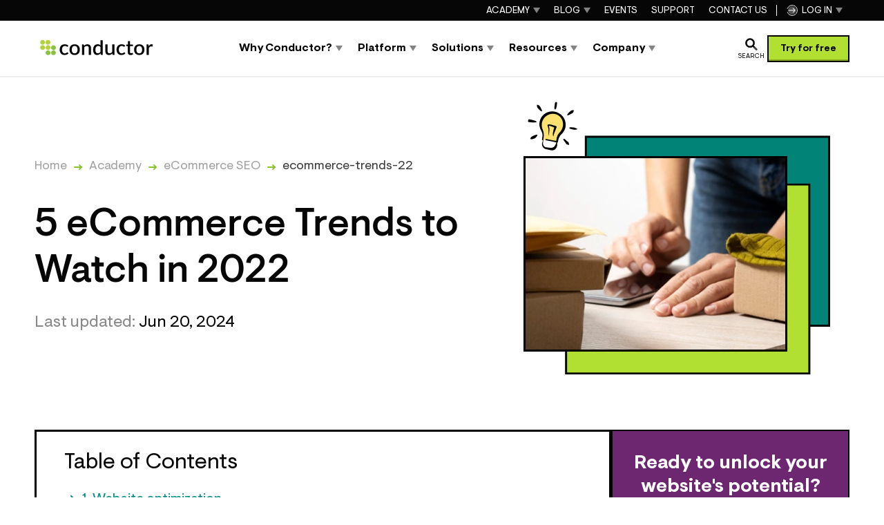

--- FILE ---
content_type: text/html; charset=utf-8
request_url: https://www.conductor.com/academy/ecommerce-trends/
body_size: 70564
content:
<!DOCTYPE html><html lang="en"><head><meta charSet="utf-8"/><meta name="viewport" content="width=device-width, initial-scale=1"/><meta content="width=device-width, initial-scale=1.0" name="viewport"/><link rel="preload" as="image" href="/_next/static/chunks/conductor-logo--normal-35a408f6a09c7ca3.svg"/><link rel="stylesheet" href="/_next/static/css/f7c1976a3f2a7cd3.css" data-precedence="next"/><link rel="stylesheet" href="/_next/static/css/9c6604ed0f17e639.css" data-precedence="next"/><link rel="stylesheet" href="/_next/static/css/5bdf459498754ec2.css" data-precedence="next"/><link rel="stylesheet" href="/_next/static/css/ccedca517f1b08d6.css" data-precedence="next"/><link rel="stylesheet" href="/_next/static/css/e99fcdcdcfbbd994.css" data-precedence="next"/><link rel="stylesheet" href="/_next/static/css/c4478d87bb193c27.css" data-precedence="next"/><link rel="stylesheet" href="/_next/static/css/79cb361b1321f5e4.css" data-precedence="next"/><link rel="stylesheet" href="/_next/static/css/34f4eda137846726.css" data-precedence="next"/><link rel="stylesheet" href="/_next/static/css/bf6c946c178f0a0f.css" data-precedence="next"/><link rel="stylesheet" href="/_next/static/css/68a440ad4074331f.css" data-precedence="next"/><link rel="stylesheet" href="/_next/static/css/2e1ba138934a7cb9.css" data-precedence="next"/><link rel="stylesheet" href="/_next/static/css/795d0f04fc115ac4.css" data-precedence="next"/><link rel="stylesheet" href="/_next/static/css/c43bafeb6827fb4f.css" data-precedence="next"/><link rel="stylesheet" href="/_next/static/css/d61341c7871978ba.css" data-precedence="next"/><link rel="stylesheet" href="/_next/static/css/74866f1b8b990153.css" data-precedence="next"/><link rel="stylesheet" href="/_next/static/css/9463fd90b4059af2.css" data-precedence="next"/><link rel="stylesheet" href="/_next/static/css/da95b56459719902.css" data-precedence="next"/><link rel="stylesheet" href="/_next/static/css/7996a342bf7c763a.css" data-precedence="next"/><link rel="stylesheet" href="/_next/static/css/6d5a1755684771cf.css" data-precedence="next"/><link rel="stylesheet" href="/_next/static/css/d65afdc3bd244754.css" data-precedence="next"/><link rel="stylesheet" href="/_next/static/css/0db385b328b82121.css" data-precedence="next"/><link rel="stylesheet" href="/_next/static/css/cf346b0f6729daef.css" data-precedence="next"/><link rel="stylesheet" href="/_next/static/css/d785ad3e3356ce4c.css" data-precedence="next"/><link rel="stylesheet" href="/_next/static/css/e6a247e5942dd7ff.css" data-precedence="next"/><link rel="stylesheet" href="/_next/static/css/20c4bfd0707fe7b3.css" data-precedence="next"/><link rel="stylesheet" href="/_next/static/css/d05257632b963680.css" data-precedence="next"/><link rel="preload" as="script" fetchPriority="low" href="/_next/static/chunks/webpack-5721492b23596912.js"/><script src="/_next/static/chunks/4bd1b696-2ffd9aa39f32d858.js" async=""></script><script src="/_next/static/chunks/5248-40a92016cd1e0921.js" async=""></script><script src="/_next/static/chunks/main-app-8c9c5e2a16b77ac3.js" async=""></script><script src="/_next/static/chunks/9007-5e8acc800c4f8186.js" async=""></script><script src="/_next/static/chunks/4294-2198771fd8b00ec3.js" async=""></script><script src="/_next/static/chunks/app/global-error-823a746bf825831d.js" async=""></script><script src="/_next/static/chunks/39f4d3e6-f8c0177346d2f47a.js" async=""></script><script src="/_next/static/chunks/c137d3b4-123754dee881886d.js" async=""></script><script src="/_next/static/chunks/5d2d6e69-330278be4504fc5d.js" async=""></script><script src="/_next/static/chunks/5603-e76f68062f886f1a.js" async=""></script><script src="/_next/static/chunks/2804-5aef1d7575c8aef8.js" async=""></script><script src="/_next/static/chunks/997-e281ce28734bd7e4.js" async=""></script><script src="/_next/static/chunks/7536-ff3f42d2300902b9.js" async=""></script><script src="/_next/static/chunks/637-746244a1456b2e6b.js" async=""></script><script src="/_next/static/chunks/app/%5Blanguage%5D/layout-8d13fe29bd1d9bd5.js" async=""></script><script src="/_next/static/chunks/6421-c7f5c13effd6ed2b.js" async=""></script><script src="/_next/static/chunks/app/%5Blanguage%5D/academy/%5B%5B...parts%5D%5D/page-7151f5edbd1045e5.js" async=""></script><script src="/_next/static/chunks/3975-41bd87a31280171b.js" async=""></script><script src="/_next/static/chunks/app/%5Blanguage%5D/not-found-de3372808c84a8d1.js" async=""></script><link href="https://cdn.sanity.io/" rel="preconnect dns-prefetch"/><link href="https://iframe.videodelivery.net" rel="preconnect dns-prefetch"/><link href="/favicon.ico?cache=1768782436764" rel="icon" type="image/x-icon"/><link href="/favicons/apple-touch-icon.png" rel="apple-touch-icon" sizes="180x180"/><link href="/favicons/favicon-32x32.png" rel="icon" sizes="32x32" type="image/png"/><link href="/favicons/favicon-16x16.png" rel="icon" sizes="16x16" type="image/png"/><link href="/favicons/site.webmanifest" rel="manifest"/><link color="#5bbad5" href="/favicons/safari-pinned-tab.svg" rel="mask-icon"/><meta content="#da532c" name="msapplication-TileColor"/><meta content="#ffffff" name="theme-color"/><link as="font" crossorigin="" href="/_next/static/chunks/visuelt-bold-subset-fa7517a3bf040875.woff2" rel="preload" type="font/woff2"/><link as="font" crossorigin="" href="/_next/static/chunks/visuelt-regular-subset-2a18a3bd710e02fe.woff2" rel="preload" type="font/woff2"/><script>!function(t){function e(){var e=this||self;e.globalThis=e,delete t.prototype._T_}"object"!=typeof globalThis&&(this?e():(t.defineProperty(t.prototype,"_T_",{configurable:!0,get:e}),_T_))}(Object);</script><script id="google-tag-manager">
							// Define dataLayer and the gtag function.
							window.dataLayer = window.dataLayer || [];
							function gtag(){
								dataLayer.push(arguments);
							}

							var defaultConsents = {'ad_storage': 'denied', 'analytics_storage': 'denied', 'functionality_storage': 'denied', 'personalization_storage': 'denied', 'security_storage': 'denied' };

							try {
								var storage = window.localStorage.getItem('conductor');
								if (storage) {
									storage = JSON.parse(storage);
									if (storage['cookie-consent'] && storage['cookie-consent']['consents']) {
										defaultConsents = storage['cookie-consent']['consents'];
									}
								}

							} catch (_) {}
							
							gtag('consent', 'default', defaultConsents);
				
							(function(w,d,s,l,i){w[l]=w[l]||[];w[l].push({"gtm.start":new Date().getTime(),event:"gtm.js"});var f=d.getElementsByTagName(s)[0],j=d.createElement(s),dl=l!="dataLayer"?"&l="+l:"";j.async=true;j.src="https://www.googletagmanager.com/gtm.js?id="+i+dl;f.parentNode.insertBefore(j,f);})(window,document,"script","dataLayer","GTM-P5L53S");
						</script><script type="application/ld+json">{
  "@context": "https://schema.org",
  "@type": "Organization",
  "name": "Conductor",
  "url": "https://www.conductor.com",
  "telephone": "+12122136251",
  "address": {
    "@type": "PostalAddress",
    "addressCountry": "US",
    "addressLocality": "New York",
    "postalCode": "10018",
    "streetAddress": "1359 Broadway, 4th fl, New York, NY 10018"
  },
  "logo": "https://cdn.sanity.io/images/tkl0o0xu/production/aefd162d32a9ba2aca1626ee88278f783e239c69-220x50.svg",
  "sameAs": [
    "https://www.facebook.com/Conductor/",
    "https://twitter.com/conductor",
    "https://www.instagram.com/conductor_inc/",
    "https://www.linkedin.com/company/conductor-inc-/",
    "https://www.youtube.com/channel/UCH6wm0DVcFUlW916UcGneTQ"
  ]
}</script><title>5 eCommerce Trends to Watch in 2022 | Conductor</title><meta name="description" content="Discover the current and emerging eCommerce trends that will shape B2B &amp; B2C online shopping in 2022 based on search engine data from Conductor."/><meta name="robots" content="index, follow"/><link rel="canonical" href="https://www.conductor.com/academy/ecommerce-trends/"/><link rel="alternate" hrefLang="x-default" href="https://www.conductor.com/academy/ecommerce-trends/"/><link rel="alternate" hrefLang="en" href="https://www.conductor.com/academy/ecommerce-trends/"/><meta property="og:title" content="5 eCommerce Trends to Watch in 2022 | Conductor"/><meta property="og:description" content="Discover the current and emerging eCommerce trends that will shape B2B &amp; B2C online shopping in 2022 based on search engine data from Conductor."/><meta property="og:url" content="https://www.conductor.com/academy/ecommerce-trends/"/><meta property="og:site_name" content="Conductor"/><meta property="og:locale" content="en"/><meta property="og:image" content="https://cdn.sanity.io/images/tkl0o0xu/production/703dc719f43a823344cc37856b94cc360b19340e-2500x1309.png?fit=min&amp;w=1200&amp;h=629&amp;q=95&amp;fm=jpg"/><meta property="og:image:width" content="1200"/><meta property="og:image:height" content="629"/><meta property="og:image:type" content="image/jpeg"/><meta name="twitter:card" content="summary_large_image"/><meta name="twitter:site" content="@conductor"/><meta name="twitter:creator" content="@conductor"/><meta name="twitter:title" content="5 eCommerce Trends to Watch in 2022 | Conductor"/><meta name="twitter:description" content="Discover the current and emerging eCommerce trends that will shape B2B &amp; B2C online shopping in 2022 based on search engine data from Conductor."/><meta name="twitter:image" content="https://cdn.sanity.io/images/tkl0o0xu/production/703dc719f43a823344cc37856b94cc360b19340e-2500x1309.png?fit=min&amp;w=1200&amp;h=600&amp;q=95&amp;fm=jpg"/><meta name="twitter:image:width" content="1200"/><meta name="twitter:image:height" content="600"/><meta name="twitter:image:type" content="image/jpeg"/><script>document.querySelectorAll('body link[rel="icon"], body link[rel="apple-touch-icon"]').forEach(el => document.head.appendChild(el))</script><script src="/_next/static/chunks/polyfills-42372ed130431b0a.js" noModule=""></script></head><body><div hidden=""><!--$--><!--/$--></div><div class="WebsiteVariantWrapper_component__gYVZ3 website-variant-normal" style="--font-heading:Visuelt, sans-serif"><header class="PageHeaderLayout_component__zwIV5 PageHeaderLayout_isSticky__b2GDv PageHeaderLayout_borderTop__dhh5W PageHeaderLayout_hasPrimaryNavigation__bNgVt"><div class="PageHeaderLayout_container__eQ5J6"><div class="PageHeaderLayout_innerContainer__3rnNs"><div class="PageHeaderLayout_logo__Lnpiw"><a aria-disabled="false" aria-label="Back to the homepage" class="PageHeaderLayout_logoLink__l7fDO" rel="home" href="/"><div class="SiteLogo_component__tyw0c"><img alt="Conductor" class="SiteLogo_image__ptnmq" height="50" src="/_next/static/chunks/conductor-logo--normal-35a408f6a09c7ca3.svg" width="220"/></div></a></div><div class="PageHeaderLayout_navigations__oPKXe" id="offcanvas-panel" aria-label="Website Navigation"><div class="PageHeaderLayout_navigationsContainer__QQRJq"><div class="PageHeaderLayout_closeNavigationButton__7R8gz"><button aria-label="Close Navigation" class="BasicIconButton_component__AjHDA BasicIconButton_hasReversedLook__Os5GP" type="button"><span class="BasicIcon_component__k0DF_ BasicIcon_close__1kVtX BasicIcon_hasReversedLook__kUCRb"></span></button></div><div class="PageHeaderLayout_primaryNavigation__lGo53"><div><nav aria-label="Main navigation" class="MainNavigation_component__TlZRX MainNavigation_isPrimary__qmoOK MainNavigation_isPrimaryDark__JDEri" role="navigation"><ul class="MainNavigation_list__KxKwj"><li class="MainNavigation_item__OvQGX MainNavigation_hasDropdown__mrki9 MainNavigation_hasFullwidthDropdown__7O1IH"><a class="MainNavigation_link__8CN_H" href="/why-conductor/"><span class="MainNavigation_linkContainer__lsUyh"><span>Why Conductor?</span></span></a><div class="MainNavigation_dropdown__0bXz1 MainNavigation_isFullwidthDropdown__NEPw2"><div class="StructuredDropdown_component__zhj_C StructuredDropdown_hasMoreColumns__bndDA"><div class="StructuredDropdown_overviewPart__bKScR" data-hoverable="true"><a class="StructuredDropdown_overviewLink__bkm3e" href="/why-conductor/"><span aria-hidden="true" class="StructuredDropdown_normalLink__bZB_H"><span class="StandaloneLink_component__zcHIq"><span class="StandaloneLink_icon__40Dj_"><span class="ArrowIcon_component__cJFOX ArrowIcon_rightInBlackCircle__iSqZl"></span></span><span class="StandaloneLink_link__PTAsD">Why Conductor</span></span></span><span class="StructuredDropdown_mobileLink__h5s3c"><span aria-hidden="true" class="StructuredDropdown_linkIcon__CQ3RC"><span class="BasicIcon_component__k0DF_ BasicIcon_overview__MWu1F BasicIcon_hasReversedLook__kUCRb"></span></span>Why Conductor</span><span aria-hidden="true" class="StructuredDropdown_overviewDescription__RPA0c">See what sets us apart from the competition and why leading brands choose Conductor as their enterprise AEO Platform.
</span><span aria-hidden="true" class="StructuredDropdown_overviewImage__zqkJZ"><span class="ImagePrimitive_component__oNsQj"><picture class="ImagePrimitive_picture__04pMt"><img alt="" decoding="async" height="196" loading="lazy" src="https://cdn.sanity.io/images/tkl0o0xu/production/d0440f716c8890fcab543aab85dea5ffbf0dfbbc-677x370.png?fit=min&amp;w=338&amp;h=196&amp;dpr=1&amp;q=95" srcSet="
					https://cdn.sanity.io/images/tkl0o0xu/production/d0440f716c8890fcab543aab85dea5ffbf0dfbbc-677x370.png?fit=min&amp;w=338&amp;h=196&amp;dpr=1&amp;q=95&amp;auto=format 1x,
					https://cdn.sanity.io/images/tkl0o0xu/production/d0440f716c8890fcab543aab85dea5ffbf0dfbbc-677x370.png?fit=min&amp;w=338&amp;h=196&amp;dpr=1.5&amp;q=95&amp;auto=format 1.5x,
					https://cdn.sanity.io/images/tkl0o0xu/production/d0440f716c8890fcab543aab85dea5ffbf0dfbbc-677x370.png?fit=min&amp;w=338&amp;h=196&amp;dpr=2&amp;q=95&amp;auto=format 2x
				" style="background-image:url([data-uri]);background-size:cover" width="338"/></picture></span></span></a></div><div><div class="StructuredDropdown_mainNavigation__1mVuH"><div class="DropdownNavigation_component__iUogf"><div aria-hidden="true" class="DropdownNavigation_caption__eOtFu" id="dropdown-navigation-_XKwWugWERCG32R9n6QgQ">What Sets Conductor Apart</div><ul aria-labelledby="dropdown-navigation-_XKwWugWERCG32R9n6QgQ" class="DropdownNavigation_list__0wfsV"><li class="DropdownNavigation_item__Iflh6"><a class="DropdownNavigation_link__wKdD_ DropdownNavigation_hasDescription__5s_Bw" href="/why-conductor/data/"><span aria-hidden="true" class="DropdownNavigation_icon__fuA_b DropdownNavigation_normalIcon__bnXnd"><span class="ColorfulIcon_component__smwLg ColorfulIcon_cloud__NY14M" style="height:30px;width:30px"></span></span><span aria-hidden="true" class="DropdownNavigation_icon__fuA_b DropdownNavigation_reversedIcon__4z03E"><span class="ColorfulIcon_component__smwLg ColorfulIcon_cloud__NY14M" style="height:30px;width:30px"></span></span><span><span class="DropdownNavigation_linkLabel__otM00">Unified Data</span><span aria-hidden="true" class="DropdownNavigation_linkDescription__mwXoE">Unify data across search, analytics, technical &amp; more to scale growth at scale.
</span></span></a></li><li class="DropdownNavigation_item__Iflh6"><a class="DropdownNavigation_link__wKdD_ DropdownNavigation_hasDescription__5s_Bw" href="/why-conductor/ai/"><span aria-hidden="true" class="DropdownNavigation_icon__fuA_b DropdownNavigation_normalIcon__bnXnd"><span class="ColorfulIcon_component__smwLg ColorfulIcon_enlightening__qRKX_" style="height:30px;width:30px"></span></span><span aria-hidden="true" class="DropdownNavigation_icon__fuA_b DropdownNavigation_reversedIcon__4z03E"><span class="ColorfulIcon_component__smwLg ColorfulIcon_enlightening__qRKX_" style="height:30px;width:30px"></span></span><span><span class="DropdownNavigation_linkLabel__otM00">Purpose-Built AI</span><span aria-hidden="true" class="DropdownNavigation_linkDescription__mwXoE">Personalized AI that generates results, powered by complete, real-time insights.</span></span></a></li><li class="DropdownNavigation_item__Iflh6"><a class="DropdownNavigation_link__wKdD_ DropdownNavigation_hasDescription__5s_Bw" href="/why-conductor/enterprise/"><span aria-hidden="true" class="DropdownNavigation_icon__fuA_b DropdownNavigation_normalIcon__bnXnd"><span class="ColorfulIcon_component__smwLg ColorfulIcon_star-badge__9hXpF" style="height:30px;width:30px"></span></span><span aria-hidden="true" class="DropdownNavigation_icon__fuA_b DropdownNavigation_reversedIcon__4z03E"><span class="ColorfulIcon_component__smwLg ColorfulIcon_star-badge__9hXpF" style="height:30px;width:30px"></span></span><span><span class="DropdownNavigation_linkLabel__otM00">Enterprise Grade</span><span aria-hidden="true" class="DropdownNavigation_linkDescription__mwXoE">The only AI visibility platform built for enterprise scale, complexity, and security.</span></span></a></li><li class="DropdownNavigation_item__Iflh6"><a class="DropdownNavigation_link__wKdD_ DropdownNavigation_hasDescription__5s_Bw" href="/why-conductor/workflow/"><span aria-hidden="true" class="DropdownNavigation_icon__fuA_b DropdownNavigation_normalIcon__bnXnd"><span class="ColorfulIcon_component__smwLg ColorfulIcon_connections__NpRPo" style="height:30px;width:30px"></span></span><span aria-hidden="true" class="DropdownNavigation_icon__fuA_b DropdownNavigation_reversedIcon__4z03E"><span class="ColorfulIcon_component__smwLg ColorfulIcon_connections__NpRPo" style="height:30px;width:30px"></span></span><span><span class="DropdownNavigation_linkLabel__otM00">End-to-End Workflows</span><span aria-hidden="true" class="DropdownNavigation_linkDescription__mwXoE">Connect every step of your AEO &amp; SEO workflow, eliminating silos and accelerating impact.</span></span></a></li></ul></div><div class="DropdownNavigation_component__iUogf"><div aria-hidden="true" class="DropdownNavigation_caption__eOtFu" id="dropdown-navigation-JzyRXvYyueNoaIVYeLfRW">Compare</div><ul aria-labelledby="dropdown-navigation-JzyRXvYyueNoaIVYeLfRW" class="DropdownNavigation_list__0wfsV"><li class="DropdownNavigation_item__Iflh6 DropdownNavigation_isLinksGroup__FVPac"><div><span><span class="DropdownNavigation_linkLabel__otM00">Traditional SEO</span></span></div></li><li class="DropdownNavigation_item__Iflh6 DropdownNavigation_isSublink__TaDth"><a class="DropdownNavigation_link__wKdD_" href="/alternative-to/semrush/"><span aria-hidden="true" class="DropdownNavigation_icon__fuA_b DropdownNavigation_normalIcon__bnXnd"><span class="ArrowIcon_component__cJFOX ArrowIcon_rightBlack__BLxcQ" style="height:14px;width:14px"></span></span><span aria-hidden="true" class="DropdownNavigation_icon__fuA_b DropdownNavigation_reversedIcon__4z03E"><span class="ArrowIcon_component__cJFOX ArrowIcon_rightWhite__sLet5" style="height:14px;width:14px"></span></span><span><span class="DropdownNavigation_linkLabel__otM00">Semrush</span></span></a></li><li class="DropdownNavigation_item__Iflh6 DropdownNavigation_isSublink__TaDth"><a class="DropdownNavigation_link__wKdD_" href="/alternative-to/brightedge/"><span aria-hidden="true" class="DropdownNavigation_icon__fuA_b DropdownNavigation_normalIcon__bnXnd"><span class="ArrowIcon_component__cJFOX ArrowIcon_rightBlack__BLxcQ" style="height:14px;width:14px"></span></span><span aria-hidden="true" class="DropdownNavigation_icon__fuA_b DropdownNavigation_reversedIcon__4z03E"><span class="ArrowIcon_component__cJFOX ArrowIcon_rightWhite__sLet5" style="height:14px;width:14px"></span></span><span><span class="DropdownNavigation_linkLabel__otM00">BrightEdge</span></span></a></li><li class="DropdownNavigation_item__Iflh6 DropdownNavigation_isSublink__TaDth"><a class="DropdownNavigation_link__wKdD_" href="/alternative-to/seoclarity/"><span aria-hidden="true" class="DropdownNavigation_icon__fuA_b DropdownNavigation_normalIcon__bnXnd"><span class="ArrowIcon_component__cJFOX ArrowIcon_rightBlack__BLxcQ" style="height:14px;width:14px"></span></span><span aria-hidden="true" class="DropdownNavigation_icon__fuA_b DropdownNavigation_reversedIcon__4z03E"><span class="ArrowIcon_component__cJFOX ArrowIcon_rightWhite__sLet5" style="height:14px;width:14px"></span></span><span><span class="DropdownNavigation_linkLabel__otM00">seoClarity</span></span></a></li><li class="DropdownNavigation_item__Iflh6 DropdownNavigation_isSublink__TaDth"><a class="DropdownNavigation_link__wKdD_" href="/alternative-to/siteimprove/"><span aria-hidden="true" class="DropdownNavigation_icon__fuA_b DropdownNavigation_normalIcon__bnXnd"><span class="ArrowIcon_component__cJFOX ArrowIcon_rightBlack__BLxcQ" style="height:14px;width:14px"></span></span><span aria-hidden="true" class="DropdownNavigation_icon__fuA_b DropdownNavigation_reversedIcon__4z03E"><span class="ArrowIcon_component__cJFOX ArrowIcon_rightWhite__sLet5" style="height:14px;width:14px"></span></span><span><span class="DropdownNavigation_linkLabel__otM00">Siteimprove</span></span></a></li><li class="DropdownNavigation_item__Iflh6 DropdownNavigation_isSublink__TaDth"><a class="DropdownNavigation_link__wKdD_" href="/alternative-to/botify/"><span aria-hidden="true" class="DropdownNavigation_icon__fuA_b DropdownNavigation_normalIcon__bnXnd"><span class="ArrowIcon_component__cJFOX ArrowIcon_rightBlack__BLxcQ" style="height:14px;width:14px"></span></span><span aria-hidden="true" class="DropdownNavigation_icon__fuA_b DropdownNavigation_reversedIcon__4z03E"><span class="ArrowIcon_component__cJFOX ArrowIcon_rightWhite__sLet5" style="height:14px;width:14px"></span></span><span><span class="DropdownNavigation_linkLabel__otM00">Botify</span></span></a></li><li class="DropdownNavigation_item__Iflh6 DropdownNavigation_isSublink__TaDth"><a class="DropdownNavigation_link__wKdD_" href="/alternative-to/lumar/"><span aria-hidden="true" class="DropdownNavigation_icon__fuA_b DropdownNavigation_normalIcon__bnXnd"><span class="ArrowIcon_component__cJFOX ArrowIcon_rightBlack__BLxcQ" style="height:14px;width:14px"></span></span><span aria-hidden="true" class="DropdownNavigation_icon__fuA_b DropdownNavigation_reversedIcon__4z03E"><span class="ArrowIcon_component__cJFOX ArrowIcon_rightWhite__sLet5" style="height:14px;width:14px"></span></span><span><span class="DropdownNavigation_linkLabel__otM00">Lumar</span></span></a></li><li class="DropdownNavigation_item__Iflh6 DropdownNavigation_isLinksGroup__FVPac"><div><span><span class="DropdownNavigation_linkLabel__otM00">AEO Startups</span></span></div></li><li class="DropdownNavigation_item__Iflh6 DropdownNavigation_isSublink__TaDth"><a class="DropdownNavigation_link__wKdD_" href="/alternative-to/profound/"><span aria-hidden="true" class="DropdownNavigation_icon__fuA_b DropdownNavigation_normalIcon__bnXnd"><span class="ArrowIcon_component__cJFOX ArrowIcon_rightBlack__BLxcQ" style="height:14px;width:14px"></span></span><span aria-hidden="true" class="DropdownNavigation_icon__fuA_b DropdownNavigation_reversedIcon__4z03E"><span class="ArrowIcon_component__cJFOX ArrowIcon_rightWhite__sLet5" style="height:14px;width:14px"></span></span><span><span class="DropdownNavigation_linkLabel__otM00">Profound</span></span></a></li><li class="DropdownNavigation_item__Iflh6 DropdownNavigation_isSublink__TaDth"><a class="DropdownNavigation_link__wKdD_" href="/alternative-to/ai-visibility-tools/"><span aria-hidden="true" class="DropdownNavigation_icon__fuA_b DropdownNavigation_normalIcon__bnXnd"><span class="ArrowIcon_component__cJFOX ArrowIcon_rightBlack__BLxcQ" style="height:14px;width:14px"></span></span><span aria-hidden="true" class="DropdownNavigation_icon__fuA_b DropdownNavigation_reversedIcon__4z03E"><span class="ArrowIcon_component__cJFOX ArrowIcon_rightWhite__sLet5" style="height:14px;width:14px"></span></span><span><span class="DropdownNavigation_linkLabel__otM00">AI Visibility Tools </span></span></a></li><li class="DropdownNavigation_item__Iflh6 DropdownNavigation_isLinksGroup__FVPac"><div><span><span class="DropdownNavigation_linkLabel__otM00">AI Content Tools</span></span></div></li><li class="DropdownNavigation_item__Iflh6 DropdownNavigation_isSublink__TaDth"><a class="DropdownNavigation_link__wKdD_" href="/alternative-to/ai-content-tools/"><span aria-hidden="true" class="DropdownNavigation_icon__fuA_b DropdownNavigation_normalIcon__bnXnd"><span class="ArrowIcon_component__cJFOX ArrowIcon_rightBlack__BLxcQ" style="height:14px;width:14px"></span></span><span aria-hidden="true" class="DropdownNavigation_icon__fuA_b DropdownNavigation_reversedIcon__4z03E"><span class="ArrowIcon_component__cJFOX ArrowIcon_rightWhite__sLet5" style="height:14px;width:14px"></span></span><span><span class="DropdownNavigation_linkLabel__otM00">Other AI Content Tools</span></span></a></li></ul></div></div></div></div></div></li><li class="MainNavigation_item__OvQGX MainNavigation_hasDropdown__mrki9 MainNavigation_hasFullwidthDropdown__7O1IH"><a class="MainNavigation_link__8CN_H" href="/platform/"><span class="MainNavigation_linkContainer__lsUyh"><span>Platform</span></span></a><div class="MainNavigation_dropdown__0bXz1 MainNavigation_isFullwidthDropdown__NEPw2"><div class="StructuredDropdown_component__zhj_C StructuredDropdown_hasMoreColumns__bndDA"><div class="StructuredDropdown_overviewPart__bKScR" data-hoverable="true"><a class="StructuredDropdown_overviewLink__bkm3e" href="/platform/"><span aria-hidden="true" class="StructuredDropdown_normalLink__bZB_H"><span class="StandaloneLink_component__zcHIq"><span class="StandaloneLink_icon__40Dj_"><span class="ArrowIcon_component__cJFOX ArrowIcon_rightInBlackCircle__iSqZl"></span></span><span class="StandaloneLink_link__PTAsD">Platform Overview</span></span></span><span class="StructuredDropdown_mobileLink__h5s3c"><span aria-hidden="true" class="StructuredDropdown_linkIcon__CQ3RC"><span class="BasicIcon_component__k0DF_ BasicIcon_overview__MWu1F BasicIcon_hasReversedLook__kUCRb"></span></span>Platform Overview</span><span aria-hidden="true" class="StructuredDropdown_overviewDescription__RPA0c">Accelerate growth with AI-powered insights, automated workflows, and unified reporting across content, visibility, and site health.
</span><span aria-hidden="true" class="StructuredDropdown_overviewImage__zqkJZ"><span class="ImagePrimitive_component__oNsQj"><picture class="ImagePrimitive_picture__04pMt"><img alt="" decoding="async" height="196" loading="lazy" src="https://cdn.sanity.io/images/tkl0o0xu/production/a90a474a39d776ede80f8b2684fd232a1bcabb87-5365x3111.png?fit=crop&amp;w=338&amp;h=196&amp;dpr=1&amp;q=95&amp;crop=focalpoint&amp;fp-x=0.5&amp;fp-y=0.5&amp;rect=0%2C0%2C5365%2C3111" srcSet="
					https://cdn.sanity.io/images/tkl0o0xu/production/a90a474a39d776ede80f8b2684fd232a1bcabb87-5365x3111.png?fit=crop&amp;w=338&amp;h=196&amp;dpr=1&amp;q=95&amp;auto=format&amp;crop=focalpoint&amp;fp-x=0.5&amp;fp-y=0.5&amp;rect=0%2C0%2C5365%2C3111 1x,
					https://cdn.sanity.io/images/tkl0o0xu/production/a90a474a39d776ede80f8b2684fd232a1bcabb87-5365x3111.png?fit=crop&amp;w=338&amp;h=196&amp;dpr=1.5&amp;q=95&amp;auto=format&amp;crop=focalpoint&amp;fp-x=0.5&amp;fp-y=0.5&amp;rect=0%2C0%2C5365%2C3111 1.5x,
					https://cdn.sanity.io/images/tkl0o0xu/production/a90a474a39d776ede80f8b2684fd232a1bcabb87-5365x3111.png?fit=crop&amp;w=338&amp;h=196&amp;dpr=2&amp;q=95&amp;auto=format&amp;crop=focalpoint&amp;fp-x=0.5&amp;fp-y=0.5&amp;rect=0%2C0%2C5365%2C3111 2x
				" width="338"/></picture></span></span></a></div><div><div class="StructuredDropdown_mainNavigation__1mVuH"><div class="DropdownNavigation_component__iUogf"><div aria-hidden="true" class="DropdownNavigation_caption__eOtFu" id="dropdown-navigation-X6ZzBJPDlHMuC42hl7Jdf">Product</div><ul aria-labelledby="dropdown-navigation-X6ZzBJPDlHMuC42hl7Jdf" class="DropdownNavigation_list__0wfsV"><li class="DropdownNavigation_item__Iflh6 DropdownNavigation_large__O3Ie1"><a class="DropdownNavigation_link__wKdD_ DropdownNavigation_hasDescription__5s_Bw" href="/platform/content-creation-optimization/"><span aria-hidden="true" class="DropdownNavigation_icon__fuA_b DropdownNavigation_normalIcon__bnXnd"><span class="ColorfulIcon_component__smwLg ColorfulIcon_product-content__Uc7Aq" style="height:36px;width:36px"></span></span><span aria-hidden="true" class="DropdownNavigation_icon__fuA_b DropdownNavigation_reversedIcon__4z03E"><span class="ColorfulIcon_component__smwLg ColorfulIcon_product-content__Uc7Aq" style="height:36px;width:36px"></span></span><span><span class="DropdownNavigation_linkLabel__otM00">Conductor Creator</span><span aria-hidden="true" class="DropdownNavigation_linkDescription__mwXoE">Generate authoritative content with AI</span></span></a></li><li class="DropdownNavigation_item__Iflh6 DropdownNavigation_large__O3Ie1"><a class="DropdownNavigation_link__wKdD_ DropdownNavigation_hasDescription__5s_Bw" href="/platform/intelligence/"><span aria-hidden="true" class="DropdownNavigation_icon__fuA_b DropdownNavigation_normalIcon__bnXnd"><span class="ColorfulIcon_component__smwLg ColorfulIcon_product-intelligence__qcfAD" style="height:36px;width:36px"></span></span><span aria-hidden="true" class="DropdownNavigation_icon__fuA_b DropdownNavigation_reversedIcon__4z03E"><span class="ColorfulIcon_component__smwLg ColorfulIcon_product-intelligence__qcfAD" style="height:36px;width:36px"></span></span><span><span class="DropdownNavigation_linkLabel__otM00">Conductor Intelligence</span><span aria-hidden="true" class="DropdownNavigation_linkDescription__mwXoE">Drive visibility in traditional &amp; AI search
</span></span></a></li><li class="DropdownNavigation_item__Iflh6 DropdownNavigation_large__O3Ie1"><a class="DropdownNavigation_link__wKdD_ DropdownNavigation_hasDescription__5s_Bw" href="/platform/website-monitoring/"><span aria-hidden="true" class="DropdownNavigation_icon__fuA_b DropdownNavigation_normalIcon__bnXnd"><span class="ColorfulIcon_component__smwLg ColorfulIcon_product-monitoring__IwnDA" style="height:36px;width:36px"></span></span><span aria-hidden="true" class="DropdownNavigation_icon__fuA_b DropdownNavigation_reversedIcon__4z03E"><span class="ColorfulIcon_component__smwLg ColorfulIcon_product-monitoring__IwnDA" style="height:36px;width:36px"></span></span><span><span class="DropdownNavigation_linkLabel__otM00">Conductor Monitoring </span><span aria-hidden="true" class="DropdownNavigation_linkDescription__mwXoE">Safeguard and optimize website health
</span></span></a></li><li class="DropdownNavigation_item__Iflh6 DropdownNavigation_large__O3Ie1"><a class="DropdownNavigation_link__wKdD_ DropdownNavigation_hasDescription__5s_Bw" href="/platform/data/"><span aria-hidden="true" class="DropdownNavigation_icon__fuA_b DropdownNavigation_normalIcon__bnXnd"><span class="ColorfulIcon_component__smwLg ColorfulIcon_product-data__MZTM2" style="height:36px;width:36px"></span></span><span aria-hidden="true" class="DropdownNavigation_icon__fuA_b DropdownNavigation_reversedIcon__4z03E"><span class="ColorfulIcon_component__smwLg ColorfulIcon_product-data__MZTM2" style="height:36px;width:36px"></span></span><span><span class="DropdownNavigation_linkLabel__otM00">Conductor Data</span><span aria-hidden="true" class="DropdownNavigation_linkDescription__mwXoE">Power BI and agentic workflows</span></span></a></li></ul></div><div class="DropdownNavigation_component__iUogf"><div aria-hidden="true" class="DropdownNavigation_caption__eOtFu" id="dropdown-navigation-0pwpEGENdP3gaZNR70XDB">Use Cases</div><ul aria-labelledby="dropdown-navigation-0pwpEGENdP3gaZNR70XDB" class="DropdownNavigation_list__0wfsV"><li class="DropdownNavigation_item__Iflh6 DropdownNavigation_isSublink__TaDth"><a class="DropdownNavigation_link__wKdD_" href="/lp/enterprise-ai-visibility-optimization/"><span aria-hidden="true" class="DropdownNavigation_icon__fuA_b DropdownNavigation_normalIcon__bnXnd"><span class="ArrowIcon_component__cJFOX ArrowIcon_rightBlack__BLxcQ" style="height:14px;width:14px"></span></span><span aria-hidden="true" class="DropdownNavigation_icon__fuA_b DropdownNavigation_reversedIcon__4z03E"><span class="ArrowIcon_component__cJFOX ArrowIcon_rightWhite__sLet5" style="height:14px;width:14px"></span></span><span><span class="DropdownNavigation_linkLabel__otM00">Answer Engine Optimization (AEO)</span></span></a></li><li class="DropdownNavigation_item__Iflh6 DropdownNavigation_isSublink__TaDth"><a class="DropdownNavigation_link__wKdD_" href="/lp/conductor-for-chatgpt/"><span aria-hidden="true" class="DropdownNavigation_icon__fuA_b DropdownNavigation_normalIcon__bnXnd"><span class="ArrowIcon_component__cJFOX ArrowIcon_rightBlack__BLxcQ" style="height:14px;width:14px"></span></span><span aria-hidden="true" class="DropdownNavigation_icon__fuA_b DropdownNavigation_reversedIcon__4z03E"><span class="ArrowIcon_component__cJFOX ArrowIcon_rightWhite__sLet5" style="height:14px;width:14px"></span></span><span><span class="DropdownNavigation_linkLabel__otM00">AEO &amp; SEO for LLMs &amp; Agents</span></span></a></li><li class="DropdownNavigation_item__Iflh6 DropdownNavigation_isSublink__TaDth"><a class="DropdownNavigation_link__wKdD_" href="/platform/features/writing-assistant/"><span aria-hidden="true" class="DropdownNavigation_icon__fuA_b DropdownNavigation_normalIcon__bnXnd"><span class="ArrowIcon_component__cJFOX ArrowIcon_rightBlack__BLxcQ" style="height:14px;width:14px"></span></span><span aria-hidden="true" class="DropdownNavigation_icon__fuA_b DropdownNavigation_reversedIcon__4z03E"><span class="ArrowIcon_component__cJFOX ArrowIcon_rightWhite__sLet5" style="height:14px;width:14px"></span></span><span><span class="DropdownNavigation_linkLabel__otM00">Generative AI Content Creation</span></span></a></li><li class="DropdownNavigation_item__Iflh6 DropdownNavigation_isSublink__TaDth"><a class="DropdownNavigation_link__wKdD_" href="/platform/intelligence/"><span aria-hidden="true" class="DropdownNavigation_icon__fuA_b DropdownNavigation_normalIcon__bnXnd"><span class="ArrowIcon_component__cJFOX ArrowIcon_rightBlack__BLxcQ" style="height:14px;width:14px"></span></span><span aria-hidden="true" class="DropdownNavigation_icon__fuA_b DropdownNavigation_reversedIcon__4z03E"><span class="ArrowIcon_component__cJFOX ArrowIcon_rightWhite__sLet5" style="height:14px;width:14px"></span></span><span><span class="DropdownNavigation_linkLabel__otM00">Enterprise SEO</span></span></a></li><li class="DropdownNavigation_item__Iflh6 DropdownNavigation_isSublink__TaDth"><a class="DropdownNavigation_link__wKdD_" href="/platform/features/explorer/"><span aria-hidden="true" class="DropdownNavigation_icon__fuA_b DropdownNavigation_normalIcon__bnXnd"><span class="ArrowIcon_component__cJFOX ArrowIcon_rightBlack__BLxcQ" style="height:14px;width:14px"></span></span><span aria-hidden="true" class="DropdownNavigation_icon__fuA_b DropdownNavigation_reversedIcon__4z03E"><span class="ArrowIcon_component__cJFOX ArrowIcon_rightWhite__sLet5" style="height:14px;width:14px"></span></span><span><span class="DropdownNavigation_linkLabel__otM00">Keyword &amp; Competitor Research</span></span></a></li><li class="DropdownNavigation_item__Iflh6 DropdownNavigation_isSublink__TaDth"><a class="DropdownNavigation_link__wKdD_" href="/platform/website-monitoring/"><span aria-hidden="true" class="DropdownNavigation_icon__fuA_b DropdownNavigation_normalIcon__bnXnd"><span class="ArrowIcon_component__cJFOX ArrowIcon_rightBlack__BLxcQ" style="height:14px;width:14px"></span></span><span aria-hidden="true" class="DropdownNavigation_icon__fuA_b DropdownNavigation_reversedIcon__4z03E"><span class="ArrowIcon_component__cJFOX ArrowIcon_rightWhite__sLet5" style="height:14px;width:14px"></span></span><span><span class="DropdownNavigation_linkLabel__otM00">Technical SEO</span></span></a></li><li class="DropdownNavigation_item__Iflh6 DropdownNavigation_isSublink__TaDth"><a class="DropdownNavigation_link__wKdD_" href="/platform/content-creation-optimization/"><span aria-hidden="true" class="DropdownNavigation_icon__fuA_b DropdownNavigation_normalIcon__bnXnd"><span class="ArrowIcon_component__cJFOX ArrowIcon_rightBlack__BLxcQ" style="height:14px;width:14px"></span></span><span aria-hidden="true" class="DropdownNavigation_icon__fuA_b DropdownNavigation_reversedIcon__4z03E"><span class="ArrowIcon_component__cJFOX ArrowIcon_rightWhite__sLet5" style="height:14px;width:14px"></span></span><span><span class="DropdownNavigation_linkLabel__otM00">Content Optimization</span></span></a></li></ul></div></div></div></div></div></li><li class="MainNavigation_item__OvQGX MainNavigation_hasDropdown__mrki9 MainNavigation_hasFullwidthDropdown__7O1IH"><a class="MainNavigation_link__8CN_H" href="/customer-stories/"><span class="MainNavigation_linkContainer__lsUyh"><span>Solutions</span></span></a><div class="MainNavigation_dropdown__0bXz1 MainNavigation_isFullwidthDropdown__NEPw2"><div class="StructuredDropdown_component__zhj_C StructuredDropdown_hasMoreColumns__bndDA"><div class="StructuredDropdown_overviewPart__bKScR" data-hoverable="true"><a class="StructuredDropdown_overviewLink__bkm3e" href="/customer-stories/"><span aria-hidden="true" class="StructuredDropdown_normalLink__bZB_H"><span class="StandaloneLink_component__zcHIq"><span class="StandaloneLink_icon__40Dj_"><span class="ArrowIcon_component__cJFOX ArrowIcon_rightInBlackCircle__iSqZl"></span></span><span class="StandaloneLink_link__PTAsD">Customer Stories</span></span></span><span class="StructuredDropdown_mobileLink__h5s3c"><span aria-hidden="true" class="StructuredDropdown_linkIcon__CQ3RC"><span class="BasicIcon_component__k0DF_ BasicIcon_overview__MWu1F BasicIcon_hasReversedLook__kUCRb"></span></span>Customer Stories</span><span aria-hidden="true" class="StructuredDropdown_overviewDescription__RPA0c">Discover how Conductor’s enterprise platform drives measurable growth and results for businesses of all sizes.</span><span aria-hidden="true" class="StructuredDropdown_overviewImage__zqkJZ"><span class="ImagePrimitive_component__oNsQj"><picture class="ImagePrimitive_picture__04pMt"><img alt="" decoding="async" height="196" loading="lazy" src="https://cdn.sanity.io/images/tkl0o0xu/production/f4c2f4310ff7f828d4b7310235317eda63035d91-500x263.png?fit=min&amp;w=338&amp;h=196&amp;dpr=1&amp;q=95" srcSet="
					https://cdn.sanity.io/images/tkl0o0xu/production/f4c2f4310ff7f828d4b7310235317eda63035d91-500x263.png?fit=min&amp;w=338&amp;h=196&amp;dpr=1&amp;q=95&amp;auto=format 1x,
					https://cdn.sanity.io/images/tkl0o0xu/production/f4c2f4310ff7f828d4b7310235317eda63035d91-500x263.png?fit=min&amp;w=338&amp;h=196&amp;dpr=1.5&amp;q=95&amp;auto=format 1.5x,
					https://cdn.sanity.io/images/tkl0o0xu/production/f4c2f4310ff7f828d4b7310235317eda63035d91-500x263.png?fit=min&amp;w=338&amp;h=196&amp;dpr=2&amp;q=95&amp;auto=format 2x
				" width="338"/></picture></span></span></a></div><div><div class="StructuredDropdown_mainNavigation__1mVuH"><div class="DropdownNavigation_component__iUogf"><div aria-hidden="true" class="DropdownNavigation_caption__eOtFu" id="dropdown-navigation-HD7yDpPoT-QvJQuv3ERRE">For Teams</div><ul aria-labelledby="dropdown-navigation-HD7yDpPoT-QvJQuv3ERRE" class="DropdownNavigation_list__0wfsV"><li class="DropdownNavigation_item__Iflh6"><a class="DropdownNavigation_link__wKdD_" href="/teams/seo/"><span aria-hidden="true" class="DropdownNavigation_icon__fuA_b DropdownNavigation_normalIcon__bnXnd"><span class="ColorfulIcon_component__smwLg ColorfulIcon_growth__C6ASs" style="height:30px;width:30px"></span></span><span aria-hidden="true" class="DropdownNavigation_icon__fuA_b DropdownNavigation_reversedIcon__4z03E"><span class="ColorfulIcon_component__smwLg ColorfulIcon_growth__C6ASs" style="height:30px;width:30px"></span></span><span><span class="DropdownNavigation_linkLabel__otM00">Growth &amp; Organic Marketing</span></span></a></li><li class="DropdownNavigation_item__Iflh6"><a class="DropdownNavigation_link__wKdD_" href="/teams/content/"><span aria-hidden="true" class="DropdownNavigation_icon__fuA_b DropdownNavigation_normalIcon__bnXnd"><span class="BasicIcon_component__k0DF_ BasicIcon_press__gC_CD" style="height:30px;width:30px"></span></span><span aria-hidden="true" class="DropdownNavigation_icon__fuA_b DropdownNavigation_reversedIcon__4z03E"><span class="BasicIcon_component__k0DF_ BasicIcon_press__gC_CD BasicIcon_hasReversedLook__kUCRb" style="height:30px;width:30px"></span></span><span><span class="DropdownNavigation_linkLabel__otM00">Content Marketing</span></span></a></li><li class="DropdownNavigation_item__Iflh6"><a class="DropdownNavigation_link__wKdD_" href="/teams/ecommerce-product/"><span aria-hidden="true" class="DropdownNavigation_icon__fuA_b DropdownNavigation_normalIcon__bnXnd"><span class="ColorfulIcon_component__smwLg ColorfulIcon_market__812Hm" style="height:30px;width:30px"></span></span><span aria-hidden="true" class="DropdownNavigation_icon__fuA_b DropdownNavigation_reversedIcon__4z03E"><span class="ColorfulIcon_component__smwLg ColorfulIcon_market__812Hm" style="height:30px;width:30px"></span></span><span><span class="DropdownNavigation_linkLabel__otM00">eComm &amp; Digital Product</span></span></a></li><li class="DropdownNavigation_item__Iflh6"><a class="DropdownNavigation_link__wKdD_" href="/teams/technical/"><span aria-hidden="true" class="DropdownNavigation_icon__fuA_b DropdownNavigation_normalIcon__bnXnd"><span class="ColorfulIcon_component__smwLg ColorfulIcon_accelerate__iV7cR" style="height:30px;width:30px"></span></span><span aria-hidden="true" class="DropdownNavigation_icon__fuA_b DropdownNavigation_reversedIcon__4z03E"><span class="ColorfulIcon_component__smwLg ColorfulIcon_accelerate__iV7cR" style="height:30px;width:30px"></span></span><span><span class="DropdownNavigation_linkLabel__otM00">Web Dev &amp; Technical</span></span></a></li></ul></div><div class="DropdownNavigation_component__iUogf"><div aria-hidden="true" class="DropdownNavigation_caption__eOtFu" id="dropdown-navigation-4YV3j9XHLBznUGVaCmVLp">By Industry</div><ul aria-labelledby="dropdown-navigation-4YV3j9XHLBznUGVaCmVLp" class="DropdownNavigation_list__0wfsV"><li class="DropdownNavigation_item__Iflh6"><a class="DropdownNavigation_link__wKdD_" href="/industries/finance/"><span aria-hidden="true" class="DropdownNavigation_icon__fuA_b DropdownNavigation_normalIcon__bnXnd"><span class="ColorfulIcon_component__smwLg ColorfulIcon_content-roi__I9LOf" style="height:30px;width:30px"></span></span><span aria-hidden="true" class="DropdownNavigation_icon__fuA_b DropdownNavigation_reversedIcon__4z03E"><span class="ColorfulIcon_component__smwLg ColorfulIcon_content-roi__I9LOf" style="height:30px;width:30px"></span></span><span><span class="DropdownNavigation_linkLabel__otM00">Finance</span></span></a></li><li class="DropdownNavigation_item__Iflh6"><a class="DropdownNavigation_link__wKdD_" href="/industries/healthcare/"><span aria-hidden="true" class="DropdownNavigation_icon__fuA_b DropdownNavigation_normalIcon__bnXnd"><span class="ColorfulIcon_component__smwLg ColorfulIcon_man1__icZYR" style="height:30px;width:30px"></span></span><span aria-hidden="true" class="DropdownNavigation_icon__fuA_b DropdownNavigation_reversedIcon__4z03E"><span class="ColorfulIcon_component__smwLg ColorfulIcon_man1__icZYR" style="height:30px;width:30px"></span></span><span><span class="DropdownNavigation_linkLabel__otM00">Healthcare</span></span></a></li><li class="DropdownNavigation_item__Iflh6"><a class="DropdownNavigation_link__wKdD_" href="/industries/retail/"><span aria-hidden="true" class="DropdownNavigation_icon__fuA_b DropdownNavigation_normalIcon__bnXnd"><span class="BasicIcon_component__k0DF_ BasicIcon_retail__rHK_M" style="height:30px;width:30px"></span></span><span aria-hidden="true" class="DropdownNavigation_icon__fuA_b DropdownNavigation_reversedIcon__4z03E"><span class="BasicIcon_component__k0DF_ BasicIcon_retail__rHK_M BasicIcon_hasReversedLook__kUCRb" style="height:30px;width:30px"></span></span><span><span class="DropdownNavigation_linkLabel__otM00">Retail</span></span></a></li><li class="DropdownNavigation_item__Iflh6"><a class="DropdownNavigation_link__wKdD_" href="/industries/technology/"><span aria-hidden="true" class="DropdownNavigation_icon__fuA_b DropdownNavigation_normalIcon__bnXnd"><span class="BasicIcon_component__k0DF_ BasicIcon_technology__gjkJw" style="height:30px;width:30px"></span></span><span aria-hidden="true" class="DropdownNavigation_icon__fuA_b DropdownNavigation_reversedIcon__4z03E"><span class="BasicIcon_component__k0DF_ BasicIcon_technology__gjkJw BasicIcon_hasReversedLook__kUCRb" style="height:30px;width:30px"></span></span><span><span class="DropdownNavigation_linkLabel__otM00">Technology</span></span></a></li><li class="DropdownNavigation_item__Iflh6"><a class="DropdownNavigation_link__wKdD_" href="/industries/travel-hospitality/"><span aria-hidden="true" class="DropdownNavigation_icon__fuA_b DropdownNavigation_normalIcon__bnXnd"><span class="BasicIcon_component__k0DF_ BasicIcon_travel__eO4kG" style="height:30px;width:30px"></span></span><span aria-hidden="true" class="DropdownNavigation_icon__fuA_b DropdownNavigation_reversedIcon__4z03E"><span class="BasicIcon_component__k0DF_ BasicIcon_travel__eO4kG BasicIcon_hasReversedLook__kUCRb" style="height:30px;width:30px"></span></span><span><span class="DropdownNavigation_linkLabel__otM00">Travel &amp; Hospitality</span></span></a></li></ul></div></div></div></div></div></li><li class="MainNavigation_item__OvQGX MainNavigation_hasDropdown__mrki9 MainNavigation_hasFullwidthDropdown__7O1IH"><a class="MainNavigation_link__8CN_H" href="/resources/"><span class="MainNavigation_linkContainer__lsUyh"><span>Resources</span></span></a><div class="MainNavigation_dropdown__0bXz1 MainNavigation_isFullwidthDropdown__NEPw2"><div class="StructuredDropdown_component__zhj_C StructuredDropdown_hasMoreColumns__bndDA"><div class="StructuredDropdown_overviewPart__bKScR" data-hoverable="true"><a class="StructuredDropdown_overviewLink__bkm3e" href="/free-tools/ai-visibility/"><span aria-hidden="true" class="StructuredDropdown_normalLink__bZB_H"><span class="StandaloneLink_component__zcHIq"><span class="StandaloneLink_icon__40Dj_"><span class="ArrowIcon_component__cJFOX ArrowIcon_rightInBlackCircle__iSqZl"></span></span><span class="StandaloneLink_link__PTAsD">Run free AI visibility report!</span></span></span><span class="StructuredDropdown_mobileLink__h5s3c"><span aria-hidden="true" class="StructuredDropdown_linkIcon__CQ3RC"><span class="BasicIcon_component__k0DF_ BasicIcon_overview__MWu1F BasicIcon_hasReversedLook__kUCRb"></span></span>Run free AI visibility report!</span><span aria-hidden="true" class="StructuredDropdown_overviewDescription__RPA0c">Discover how visible your website is in AI search. Get a free AI Visibility Snapshot Report with rankings and insights - all in one free tool.</span><span aria-hidden="true" class="StructuredDropdown_overviewImage__zqkJZ"><span class="ImagePrimitive_component__oNsQj"><picture class="ImagePrimitive_picture__04pMt"><img alt="" decoding="async" height="196" loading="lazy" src="https://cdn.sanity.io/images/tkl0o0xu/production/ec11417ede6517f911b6e761c0cd54617647fcf6-378x239.png?fit=min&amp;w=338&amp;h=196&amp;dpr=1&amp;q=95" srcSet="
					https://cdn.sanity.io/images/tkl0o0xu/production/ec11417ede6517f911b6e761c0cd54617647fcf6-378x239.png?fit=min&amp;w=338&amp;h=196&amp;dpr=1&amp;q=95&amp;auto=format 1x,
					https://cdn.sanity.io/images/tkl0o0xu/production/ec11417ede6517f911b6e761c0cd54617647fcf6-378x239.png?fit=min&amp;w=338&amp;h=196&amp;dpr=1.5&amp;q=95&amp;auto=format 1.5x,
					https://cdn.sanity.io/images/tkl0o0xu/production/ec11417ede6517f911b6e761c0cd54617647fcf6-378x239.png?fit=min&amp;w=338&amp;h=196&amp;dpr=2&amp;q=95&amp;auto=format 2x
				" style="background-image:url([data-uri]);background-size:cover" width="338"/></picture></span></span></a></div><div><div class="StructuredDropdown_mainNavigation__1mVuH"><div class="DropdownNavigation_component__iUogf"><div aria-hidden="true" class="DropdownNavigation_caption__eOtFu" id="dropdown-navigation-brRis0z2U4VLTZpwdK6x3">Learn</div><ul aria-labelledby="dropdown-navigation-brRis0z2U4VLTZpwdK6x3" class="DropdownNavigation_list__0wfsV"><li class="DropdownNavigation_item__Iflh6"><a class="DropdownNavigation_link__wKdD_ DropdownNavigation_hasDescription__5s_Bw" href="/academy/"><span aria-hidden="true" class="DropdownNavigation_icon__fuA_b DropdownNavigation_normalIcon__bnXnd"><span class="BasicIcon_component__k0DF_ BasicIcon_academy__Sv8ss" style="height:30px;width:30px"></span></span><span aria-hidden="true" class="DropdownNavigation_icon__fuA_b DropdownNavigation_reversedIcon__4z03E"><span class="BasicIcon_component__k0DF_ BasicIcon_academy__Sv8ss BasicIcon_hasReversedLook__kUCRb" style="height:30px;width:30px"></span></span><span><span class="DropdownNavigation_linkLabel__otM00">Academy</span><span aria-hidden="true" class="DropdownNavigation_linkDescription__mwXoE">Get tips, tricks, and stats on everything across AI, content, and digital marketing.</span></span></a></li><li class="DropdownNavigation_item__Iflh6"><a class="DropdownNavigation_link__wKdD_ DropdownNavigation_hasDescription__5s_Bw" href="/blog/"><span aria-hidden="true" class="DropdownNavigation_icon__fuA_b DropdownNavigation_normalIcon__bnXnd"><span class="BasicIcon_component__k0DF_ BasicIcon_blog__bKjHi" style="height:30px;width:30px"></span></span><span aria-hidden="true" class="DropdownNavigation_icon__fuA_b DropdownNavigation_reversedIcon__4z03E"><span class="BasicIcon_component__k0DF_ BasicIcon_blog__bKjHi BasicIcon_hasReversedLook__kUCRb" style="height:30px;width:30px"></span></span><span><span class="DropdownNavigation_linkLabel__otM00">Blog</span><span aria-hidden="true" class="DropdownNavigation_linkDescription__mwXoE">Read about the latest trends and news in digital marketing.</span></span></a></li><li class="DropdownNavigation_item__Iflh6"><a class="DropdownNavigation_link__wKdD_ DropdownNavigation_hasDescription__5s_Bw" href="/events/"><span aria-hidden="true" class="DropdownNavigation_icon__fuA_b DropdownNavigation_normalIcon__bnXnd"><span class="BasicIcon_component__k0DF_ BasicIcon_events-webinars__QVVQf" style="height:30px;width:30px"></span></span><span aria-hidden="true" class="DropdownNavigation_icon__fuA_b DropdownNavigation_reversedIcon__4z03E"><span class="BasicIcon_component__k0DF_ BasicIcon_events-webinars__QVVQf BasicIcon_hasReversedLook__kUCRb" style="height:30px;width:30px"></span></span><span><span class="DropdownNavigation_linkLabel__otM00">Events</span><span aria-hidden="true" class="DropdownNavigation_linkDescription__mwXoE">Catch up on our AEO/GEO and digital marketing events and webinars.</span></span></a></li></ul></div><div class="DropdownNavigation_component__iUogf"><div aria-hidden="true" class="DropdownNavigation_caption__eOtFu" id="dropdown-navigation-X0XVQzASurgc4HCUw9lpC">Explore</div><ul aria-labelledby="dropdown-navigation-X0XVQzASurgc4HCUw9lpC" class="DropdownNavigation_list__0wfsV"><li class="DropdownNavigation_item__Iflh6"><a class="DropdownNavigation_link__wKdD_ DropdownNavigation_hasDescription__5s_Bw" href="/partners/"><span aria-hidden="true" class="DropdownNavigation_icon__fuA_b DropdownNavigation_normalIcon__bnXnd"><span class="BasicIcon_component__k0DF_ BasicIcon_partners__sBScc" style="height:30px;width:30px"></span></span><span aria-hidden="true" class="DropdownNavigation_icon__fuA_b DropdownNavigation_reversedIcon__4z03E"><span class="BasicIcon_component__k0DF_ BasicIcon_partners__sBScc BasicIcon_hasReversedLook__kUCRb" style="height:30px;width:30px"></span></span><span><span class="DropdownNavigation_linkLabel__otM00">Partners</span><span aria-hidden="true" class="DropdownNavigation_linkDescription__mwXoE">Harness the power of our partner ecosystem and always be one step ahead.</span></span></a></li><li class="DropdownNavigation_item__Iflh6"><a class="DropdownNavigation_link__wKdD_ DropdownNavigation_hasDescription__5s_Bw" href="/platform/integrations/"><span aria-hidden="true" class="DropdownNavigation_icon__fuA_b DropdownNavigation_normalIcon__bnXnd"><span class="ColorfulIcon_component__smwLg ColorfulIcon_integration1__vRzq7" style="height:30px;width:30px"></span></span><span aria-hidden="true" class="DropdownNavigation_icon__fuA_b DropdownNavigation_reversedIcon__4z03E"><span class="ColorfulIcon_component__smwLg ColorfulIcon_integration1__vRzq7" style="height:30px;width:30px"></span></span><span><span class="DropdownNavigation_linkLabel__otM00">Integrations</span><span aria-hidden="true" class="DropdownNavigation_linkDescription__mwXoE">Conductor is built to fit seamlessly within your existing tech stack.</span></span></a></li><li class="DropdownNavigation_item__Iflh6"><a href="https://support.conductor.com/hc/en-us" class="DropdownNavigation_link__wKdD_ DropdownNavigation_hasDescription__5s_Bw"><span aria-hidden="true" class="DropdownNavigation_icon__fuA_b DropdownNavigation_normalIcon__bnXnd"><span class="BasicIcon_component__k0DF_ BasicIcon_research-study__VaO97" style="height:30px;width:30px"></span></span><span aria-hidden="true" class="DropdownNavigation_icon__fuA_b DropdownNavigation_reversedIcon__4z03E"><span class="BasicIcon_component__k0DF_ BasicIcon_research-study__VaO97 BasicIcon_hasReversedLook__kUCRb" style="height:30px;width:30px"></span></span><span><span class="DropdownNavigation_linkLabel__otM00">Knowledge Base</span><span aria-hidden="true" class="DropdownNavigation_linkDescription__mwXoE">Find feature articles, setup and maintenance guides, FAQs, training courses, and more.</span></span></a></li></ul></div></div></div></div></div></li><li class="MainNavigation_item__OvQGX MainNavigation_hasDropdown__mrki9 MainNavigation_hasFullwidthDropdown__7O1IH"><a class="MainNavigation_link__8CN_H" href="/about/"><span class="MainNavigation_linkContainer__lsUyh"><span>Company</span></span></a><div class="MainNavigation_dropdown__0bXz1 MainNavigation_isFullwidthDropdown__NEPw2"><div class="StructuredDropdown_component__zhj_C StructuredDropdown_hasMoreColumns__bndDA"><div class="StructuredDropdown_overviewPart__bKScR" data-hoverable="true"><a class="StructuredDropdown_overviewLink__bkm3e" href="/about/"><span aria-hidden="true" class="StructuredDropdown_normalLink__bZB_H"><span class="StandaloneLink_component__zcHIq"><span class="StandaloneLink_icon__40Dj_"><span class="ArrowIcon_component__cJFOX ArrowIcon_rightInBlackCircle__iSqZl"></span></span><span class="StandaloneLink_link__PTAsD">About us</span></span></span><span class="StructuredDropdown_mobileLink__h5s3c"><span aria-hidden="true" class="StructuredDropdown_linkIcon__CQ3RC"><span class="BasicIcon_component__k0DF_ BasicIcon_overview__MWu1F BasicIcon_hasReversedLook__kUCRb"></span></span>About us</span><span aria-hidden="true" class="StructuredDropdown_overviewDescription__RPA0c">Read more about how we are committed to our mission, vision, and promise.</span><span aria-hidden="true" class="StructuredDropdown_overviewImage__zqkJZ"><span class="ImagePrimitive_component__oNsQj"><picture class="ImagePrimitive_picture__04pMt"><img alt="" decoding="async" height="196" loading="lazy" src="https://cdn.sanity.io/images/tkl0o0xu/production/60863848b49c35525b97e922d132ac732df9f8a6-680x459.png?fit=min&amp;w=338&amp;h=196&amp;dpr=1&amp;q=95" srcSet="
					https://cdn.sanity.io/images/tkl0o0xu/production/60863848b49c35525b97e922d132ac732df9f8a6-680x459.png?fit=min&amp;w=338&amp;h=196&amp;dpr=1&amp;q=95&amp;auto=format 1x,
					https://cdn.sanity.io/images/tkl0o0xu/production/60863848b49c35525b97e922d132ac732df9f8a6-680x459.png?fit=min&amp;w=338&amp;h=196&amp;dpr=1.5&amp;q=95&amp;auto=format 1.5x,
					https://cdn.sanity.io/images/tkl0o0xu/production/60863848b49c35525b97e922d132ac732df9f8a6-680x459.png?fit=min&amp;w=338&amp;h=196&amp;dpr=2&amp;q=95&amp;auto=format 2x
				" style="background-image:url([data-uri]);background-size:cover" width="338"/></picture></span></span></a></div><div><div class="StructuredDropdown_mainNavigation__1mVuH"><div class="DropdownNavigation_component__iUogf"><ul class="DropdownNavigation_list__0wfsV"><li class="DropdownNavigation_item__Iflh6"><a class="DropdownNavigation_link__wKdD_ DropdownNavigation_hasDescription__5s_Bw" href="/about/leadership/"><span aria-hidden="true" class="DropdownNavigation_icon__fuA_b DropdownNavigation_normalIcon__bnXnd"><span class="BasicIcon_component__k0DF_ BasicIcon_leadership__mE2ib" style="height:30px;width:30px"></span></span><span aria-hidden="true" class="DropdownNavigation_icon__fuA_b DropdownNavigation_reversedIcon__4z03E"><span class="BasicIcon_component__k0DF_ BasicIcon_leadership__mE2ib BasicIcon_hasReversedLook__kUCRb" style="height:30px;width:30px"></span></span><span><span class="DropdownNavigation_linkLabel__otM00">Leadership</span><span aria-hidden="true" class="DropdownNavigation_linkDescription__mwXoE">We’re a people-first company, led by experts who serve our customers.</span></span></a></li><li class="DropdownNavigation_item__Iflh6"><a class="DropdownNavigation_link__wKdD_ DropdownNavigation_hasDescription__5s_Bw" href="/careers/"><span aria-hidden="true" class="DropdownNavigation_icon__fuA_b DropdownNavigation_normalIcon__bnXnd"><span class="BasicIcon_component__k0DF_ BasicIcon_measure-your-impact__HXgCi" style="height:30px;width:30px"></span></span><span aria-hidden="true" class="DropdownNavigation_icon__fuA_b DropdownNavigation_reversedIcon__4z03E"><span class="BasicIcon_component__k0DF_ BasicIcon_measure-your-impact__HXgCi BasicIcon_hasReversedLook__kUCRb" style="height:30px;width:30px"></span></span><span><span class="DropdownNavigation_linkLabel__otM00">Careers</span><span aria-hidden="true" class="DropdownNavigation_linkDescription__mwXoE">Learn more about life at Conductor, meet your future colleagues, and apply today.</span></span></a></li></ul></div><div class="DropdownNavigation_component__iUogf"><ul class="DropdownNavigation_list__0wfsV"><li class="DropdownNavigation_item__Iflh6"><a class="DropdownNavigation_link__wKdD_ DropdownNavigation_hasDescription__5s_Bw" href="/press/"><span aria-hidden="true" class="DropdownNavigation_icon__fuA_b DropdownNavigation_normalIcon__bnXnd"><span class="BasicIcon_component__k0DF_ BasicIcon_industry-news___izCZ" style="height:30px;width:30px"></span></span><span aria-hidden="true" class="DropdownNavigation_icon__fuA_b DropdownNavigation_reversedIcon__4z03E"><span class="BasicIcon_component__k0DF_ BasicIcon_industry-news___izCZ BasicIcon_hasReversedLook__kUCRb" style="height:30px;width:30px"></span></span><span><span class="DropdownNavigation_linkLabel__otM00">Press</span><span aria-hidden="true" class="DropdownNavigation_linkDescription__mwXoE">Check out our latest press releases and read articles where we’ve been featured.</span></span></a></li><li class="DropdownNavigation_item__Iflh6"><a class="DropdownNavigation_link__wKdD_ DropdownNavigation_hasDescription__5s_Bw" href="/about/foundation/"><span aria-hidden="true" class="DropdownNavigation_icon__fuA_b DropdownNavigation_normalIcon__bnXnd"><span class="BasicIcon_component__k0DF_ BasicIcon_healthcare__mD_Ft" style="height:30px;width:30px"></span></span><span aria-hidden="true" class="DropdownNavigation_icon__fuA_b DropdownNavigation_reversedIcon__4z03E"><span class="BasicIcon_component__k0DF_ BasicIcon_healthcare__mD_Ft BasicIcon_hasReversedLook__kUCRb" style="height:30px;width:30px"></span></span><span><span class="DropdownNavigation_linkLabel__otM00">Foundation</span><span aria-hidden="true" class="DropdownNavigation_linkDescription__mwXoE">Helping nonprofits reach their goals and make a bigger impact.
</span></span></a></li><li class="DropdownNavigation_item__Iflh6"><a class="DropdownNavigation_link__wKdD_ DropdownNavigation_hasDescription__5s_Bw" href="/press/awards/"><span aria-hidden="true" class="DropdownNavigation_icon__fuA_b DropdownNavigation_normalIcon__bnXnd"><span class="BasicIcon_component__k0DF_ BasicIcon_awards__R4OVy" style="height:30px;width:30px"></span></span><span aria-hidden="true" class="DropdownNavigation_icon__fuA_b DropdownNavigation_reversedIcon__4z03E"><span class="BasicIcon_component__k0DF_ BasicIcon_awards__R4OVy BasicIcon_hasReversedLook__kUCRb" style="height:30px;width:30px"></span></span><span><span class="DropdownNavigation_linkLabel__otM00">Awards</span><span aria-hidden="true" class="DropdownNavigation_linkDescription__mwXoE">See how we are recognized for achievements and innovation.</span></span></a></li></ul></div></div></div></div></div></li></ul></nav></div></div><div class="PageHeaderLayout_secondaryNavigation__5Jf2_"><div class="PageHeaderLayout_secondaryNavigationContainer__d4CTJ"><nav aria-label="Secondary navigation" class="MainNavigation_component__TlZRX MainNavigation_isSecondary__Zz8cv" role="navigation"><ul class="MainNavigation_list__KxKwj"><li class="MainNavigation_item__OvQGX MainNavigation_hasDropdown__mrki9 MainNavigation_hasFullwidthDropdown__7O1IH"><a class="MainNavigation_link__8CN_H" href="/academy/"><span class="MainNavigation_linkContainer__lsUyh"><span>Academy</span></span></a><div class="MainNavigation_dropdown__0bXz1 MainNavigation_isFullwidthDropdown__NEPw2"><div class="StructuredDropdown_component__zhj_C StructuredDropdown_hasMoreColumns__bndDA"><div class="StructuredDropdown_overviewPart__bKScR" data-hoverable="true"><a class="StructuredDropdown_overviewLink__bkm3e" href="/academy/"><span aria-hidden="true" class="StructuredDropdown_normalLink__bZB_H"><span class="StandaloneLink_component__zcHIq"><span class="StandaloneLink_icon__40Dj_"><span class="ArrowIcon_component__cJFOX ArrowIcon_rightInBlackCircle__iSqZl"></span></span><span class="StandaloneLink_link__PTAsD">Academy Overview</span></span></span><span class="StructuredDropdown_mobileLink__h5s3c"><span aria-hidden="true" class="StructuredDropdown_linkIcon__CQ3RC"><span class="BasicIcon_component__k0DF_ BasicIcon_overview__MWu1F BasicIcon_hasReversedLook__kUCRb"></span></span>Academy Overview</span><span aria-hidden="true" class="StructuredDropdown_overviewDescription__RPA0c">Level up your skills with the Conductor Academy</span><span aria-hidden="true" class="StructuredDropdown_overviewImage__zqkJZ"><span class="ImagePrimitive_component__oNsQj"><picture class="ImagePrimitive_picture__04pMt"><img alt="" decoding="async" height="196" loading="lazy" src="https://cdn.sanity.io/images/tkl0o0xu/production/29820e6941344d30945b18904243c12547b605db-840x438.png?fit=min&amp;w=338&amp;h=196&amp;dpr=1&amp;q=95" srcSet="
					https://cdn.sanity.io/images/tkl0o0xu/production/29820e6941344d30945b18904243c12547b605db-840x438.png?fit=min&amp;w=338&amp;h=196&amp;dpr=1&amp;q=95&amp;auto=format 1x,
					https://cdn.sanity.io/images/tkl0o0xu/production/29820e6941344d30945b18904243c12547b605db-840x438.png?fit=min&amp;w=338&amp;h=196&amp;dpr=1.5&amp;q=95&amp;auto=format 1.5x,
					https://cdn.sanity.io/images/tkl0o0xu/production/29820e6941344d30945b18904243c12547b605db-840x438.png?fit=min&amp;w=338&amp;h=196&amp;dpr=2&amp;q=95&amp;auto=format 2x
				" style="background-image:url([data-uri]);background-size:cover" width="338"/></picture></span></span></a></div><div><div class="StructuredDropdown_mainNavigation__1mVuH"><div class="DropdownNavigation_component__iUogf"><ul class="DropdownNavigation_list__0wfsV"><li class="DropdownNavigation_item__Iflh6"><a class="DropdownNavigation_link__wKdD_" href="/academy/research-hub/"><span aria-hidden="true" class="DropdownNavigation_icon__fuA_b DropdownNavigation_normalIcon__bnXnd"><span class="BasicIcon_component__k0DF_ BasicIcon_trends__nIVGd" style="height:30px;width:30px"></span></span><span aria-hidden="true" class="DropdownNavigation_icon__fuA_b DropdownNavigation_reversedIcon__4z03E"><span class="BasicIcon_component__k0DF_ BasicIcon_trends__nIVGd BasicIcon_hasReversedLook__kUCRb" style="height:30px;width:30px"></span></span><span><span class="DropdownNavigation_linkLabel__otM00">Research Studies</span></span></a></li><li class="DropdownNavigation_item__Iflh6"><a class="DropdownNavigation_link__wKdD_" href="/academy/ai-hub/"><span aria-hidden="true" class="DropdownNavigation_icon__fuA_b DropdownNavigation_normalIcon__bnXnd"><span class="BasicIcon_component__k0DF_ BasicIcon_team-enablement__EgKcj" style="height:30px;width:30px"></span></span><span aria-hidden="true" class="DropdownNavigation_icon__fuA_b DropdownNavigation_reversedIcon__4z03E"><span class="BasicIcon_component__k0DF_ BasicIcon_team-enablement__EgKcj BasicIcon_hasReversedLook__kUCRb" style="height:30px;width:30px"></span></span><span><span class="DropdownNavigation_linkLabel__otM00">AEO / GEO Resources</span></span></a></li><li class="DropdownNavigation_item__Iflh6"><a class="DropdownNavigation_link__wKdD_" href="/academy/team-enablement-hub/"><span aria-hidden="true" class="DropdownNavigation_icon__fuA_b DropdownNavigation_normalIcon__bnXnd"><span class="BasicIcon_component__k0DF_ BasicIcon_hr__t_9GI" style="height:30px;width:30px"></span></span><span aria-hidden="true" class="DropdownNavigation_icon__fuA_b DropdownNavigation_reversedIcon__4z03E"><span class="BasicIcon_component__k0DF_ BasicIcon_hr__t_9GI BasicIcon_hasReversedLook__kUCRb" style="height:30px;width:30px"></span></span><span><span class="DropdownNavigation_linkLabel__otM00">Team Enablement</span></span></a></li><li class="DropdownNavigation_item__Iflh6"><a class="DropdownNavigation_link__wKdD_" href="/academy/marketing-strategy-hub/"><span aria-hidden="true" class="DropdownNavigation_icon__fuA_b DropdownNavigation_normalIcon__bnXnd"><span class="BasicIcon_component__k0DF_ BasicIcon_diversity__hPNI4" style="height:30px;width:30px"></span></span><span aria-hidden="true" class="DropdownNavigation_icon__fuA_b DropdownNavigation_reversedIcon__4z03E"><span class="BasicIcon_component__k0DF_ BasicIcon_diversity__hPNI4 BasicIcon_hasReversedLook__kUCRb" style="height:30px;width:30px"></span></span><span><span class="DropdownNavigation_linkLabel__otM00">Marketing Strategy</span></span></a></li><li class="DropdownNavigation_item__Iflh6"><a class="DropdownNavigation_link__wKdD_" href="/academy/seo-fundamentals-hub/"><span aria-hidden="true" class="DropdownNavigation_icon__fuA_b DropdownNavigation_normalIcon__bnXnd"><span class="BasicIcon_component__k0DF_ BasicIcon_seo-fundamentals__El5C7" style="height:30px;width:30px"></span></span><span aria-hidden="true" class="DropdownNavigation_icon__fuA_b DropdownNavigation_reversedIcon__4z03E"><span class="BasicIcon_component__k0DF_ BasicIcon_seo-fundamentals__El5C7 BasicIcon_hasReversedLook__kUCRb" style="height:30px;width:30px"></span></span><span><span class="DropdownNavigation_linkLabel__otM00">SEO Fundamentals</span></span></a></li><li class="DropdownNavigation_item__Iflh6"><a class="DropdownNavigation_link__wKdD_" href="/academy/content-marketing-hub/"><span aria-hidden="true" class="DropdownNavigation_icon__fuA_b DropdownNavigation_normalIcon__bnXnd"><span class="BasicIcon_component__k0DF_ BasicIcon_edit-content__5S3mK" style="height:30px;width:30px"></span></span><span aria-hidden="true" class="DropdownNavigation_icon__fuA_b DropdownNavigation_reversedIcon__4z03E"><span class="BasicIcon_component__k0DF_ BasicIcon_edit-content__5S3mK BasicIcon_hasReversedLook__kUCRb" style="height:30px;width:30px"></span></span><span><span class="DropdownNavigation_linkLabel__otM00">Content Marketing</span></span></a></li></ul></div><div class="DropdownNavigation_component__iUogf"><ul class="DropdownNavigation_list__0wfsV"><li class="DropdownNavigation_item__Iflh6"><a class="DropdownNavigation_link__wKdD_" href="/academy/processes-hub/"><span aria-hidden="true" class="DropdownNavigation_icon__fuA_b DropdownNavigation_normalIcon__bnXnd"><span class="BasicIcon_component__k0DF_ BasicIcon_log-in__NuXHF" style="height:30px;width:30px"></span></span><span aria-hidden="true" class="DropdownNavigation_icon__fuA_b DropdownNavigation_reversedIcon__4z03E"><span class="BasicIcon_component__k0DF_ BasicIcon_log-in__NuXHF BasicIcon_hasReversedLook__kUCRb" style="height:30px;width:30px"></span></span><span><span class="DropdownNavigation_linkLabel__otM00">Processes</span></span></a></li><li class="DropdownNavigation_item__Iflh6"><a class="DropdownNavigation_link__wKdD_" href="/academy/technical-seo-hub/"><span aria-hidden="true" class="DropdownNavigation_icon__fuA_b DropdownNavigation_normalIcon__bnXnd"><span class="ColorfulIcon_component__smwLg ColorfulIcon_technical-seo__wFNwO" style="height:30px;width:30px"></span></span><span aria-hidden="true" class="DropdownNavigation_icon__fuA_b DropdownNavigation_reversedIcon__4z03E"><span class="ColorfulIcon_component__smwLg ColorfulIcon_technical-seo__wFNwO" style="height:30px;width:30px"></span></span><span><span class="DropdownNavigation_linkLabel__otM00">Technical SEO</span></span></a></li><li class="DropdownNavigation_item__Iflh6"><a class="DropdownNavigation_link__wKdD_" href="/academy/ecommerce-seo-hub/"><span aria-hidden="true" class="DropdownNavigation_icon__fuA_b DropdownNavigation_normalIcon__bnXnd"><span class="BasicIcon_component__k0DF_ BasicIcon_e-commerce__3HH48" style="height:30px;width:30px"></span></span><span aria-hidden="true" class="DropdownNavigation_icon__fuA_b DropdownNavigation_reversedIcon__4z03E"><span class="BasicIcon_component__k0DF_ BasicIcon_e-commerce__3HH48 BasicIcon_hasReversedLook__kUCRb" style="height:30px;width:30px"></span></span><span><span class="DropdownNavigation_linkLabel__otM00">eCommerce SEO</span></span></a></li><li class="DropdownNavigation_item__Iflh6"><a class="DropdownNavigation_link__wKdD_" href="/academy/international-seo-hub/"><span aria-hidden="true" class="DropdownNavigation_icon__fuA_b DropdownNavigation_normalIcon__bnXnd"><span class="BasicIcon_component__k0DF_ BasicIcon_international-seo__m7yZ_" style="height:30px;width:30px"></span></span><span aria-hidden="true" class="DropdownNavigation_icon__fuA_b DropdownNavigation_reversedIcon__4z03E"><span class="BasicIcon_component__k0DF_ BasicIcon_international-seo__m7yZ_ BasicIcon_hasReversedLook__kUCRb" style="height:30px;width:30px"></span></span><span><span class="DropdownNavigation_linkLabel__otM00">International SEO</span></span></a></li><li class="DropdownNavigation_item__Iflh6"><a class="DropdownNavigation_link__wKdD_" href="/academy/reporting-hub/"><span aria-hidden="true" class="DropdownNavigation_icon__fuA_b DropdownNavigation_normalIcon__bnXnd"><span class="BasicIcon_component__k0DF_ BasicIcon_reporting__WWewn" style="height:30px;width:30px"></span></span><span aria-hidden="true" class="DropdownNavigation_icon__fuA_b DropdownNavigation_reversedIcon__4z03E"><span class="BasicIcon_component__k0DF_ BasicIcon_reporting__WWewn BasicIcon_hasReversedLook__kUCRb" style="height:30px;width:30px"></span></span><span><span class="DropdownNavigation_linkLabel__otM00">Reporting</span></span></a></li><li class="DropdownNavigation_item__Iflh6"><a class="DropdownNavigation_link__wKdD_" href="/academy/google-search-console-hub/"><span aria-hidden="true" class="DropdownNavigation_icon__fuA_b DropdownNavigation_normalIcon__bnXnd"><span class="BasicIcon_component__k0DF_ BasicIcon_google-search-console__D_ffx" style="height:30px;width:30px"></span></span><span aria-hidden="true" class="DropdownNavigation_icon__fuA_b DropdownNavigation_reversedIcon__4z03E"><span class="BasicIcon_component__k0DF_ BasicIcon_google-search-console__D_ffx BasicIcon_hasReversedLook__kUCRb" style="height:30px;width:30px"></span></span><span><span class="DropdownNavigation_linkLabel__otM00">Google Search Console</span></span></a></li></ul></div></div><div class="StructuredDropdown_footer__FqrWf"><div class="StructuredDropdown_mainNavigation__1mVuH"><div class="DropdownNavigation_component__iUogf"><ul class="DropdownNavigation_list__0wfsV"><li class="DropdownNavigation_item__Iflh6"><a class="DropdownNavigation_link__wKdD_" href="/academy/faq/"><span aria-hidden="true" class="DropdownNavigation_icon__fuA_b DropdownNavigation_normalIcon__bnXnd"><span class="ColorfulIcon_component__smwLg ColorfulIcon_faq__bklRS" style="height:30px;width:30px"></span></span><span aria-hidden="true" class="DropdownNavigation_icon__fuA_b DropdownNavigation_reversedIcon__4z03E"><span class="ColorfulIcon_component__smwLg ColorfulIcon_faq__bklRS" style="height:30px;width:30px"></span></span><span><span class="DropdownNavigation_linkLabel__otM00">Frequently Asked SEO Questions</span></span></a></li></ul></div></div></div></div></div></div></li><li class="MainNavigation_item__OvQGX MainNavigation_hasDropdown__mrki9 MainNavigation_hasSimpleDropdown__cEDaW"><a class="MainNavigation_link__8CN_H" href="/blog/"><span class="MainNavigation_linkContainer__lsUyh"><span>Blog</span></span></a><div class="MainNavigation_dropdown__0bXz1"><div class="SimpleDropdown_component__XvTLR"><div class="DropdownNavigation_component__iUogf"><ul class="DropdownNavigation_list__0wfsV"><li class="DropdownNavigation_item__Iflh6"><a class="DropdownNavigation_link__wKdD_" href="/blog/"><span aria-hidden="true" class="DropdownNavigation_icon__fuA_b DropdownNavigation_normalIcon__bnXnd"><span class="BasicIcon_component__k0DF_ BasicIcon_overview__MWu1F" style="height:30px;width:30px"></span></span><span aria-hidden="true" class="DropdownNavigation_icon__fuA_b DropdownNavigation_reversedIcon__4z03E"><span class="BasicIcon_component__k0DF_ BasicIcon_overview__MWu1F BasicIcon_hasReversedLook__kUCRb" style="height:30px;width:30px"></span></span><span><span class="DropdownNavigation_linkLabel__otM00">Overview</span></span></a></li><li aria-hidden="true" class="DropdownNavigation_divider__hc92W"></li><li class="DropdownNavigation_item__Iflh6"><a class="DropdownNavigation_link__wKdD_" href="/blog/conductor-news/"><span aria-hidden="true" class="DropdownNavigation_icon__fuA_b DropdownNavigation_normalIcon__bnXnd"><span class="BasicIcon_component__k0DF_ BasicIcon_conductor-news__bSZXO" style="height:30px;width:30px"></span></span><span aria-hidden="true" class="DropdownNavigation_icon__fuA_b DropdownNavigation_reversedIcon__4z03E"><span class="BasicIcon_component__k0DF_ BasicIcon_conductor-news__bSZXO BasicIcon_hasReversedLook__kUCRb" style="height:30px;width:30px"></span></span><span><span class="DropdownNavigation_linkLabel__otM00">Conductor News</span></span></a></li><li class="DropdownNavigation_item__Iflh6"><a class="DropdownNavigation_link__wKdD_" href="/blog/events/"><span aria-hidden="true" class="DropdownNavigation_icon__fuA_b DropdownNavigation_normalIcon__bnXnd"><span class="BasicIcon_component__k0DF_ BasicIcon_events__kv6D9" style="height:30px;width:30px"></span></span><span aria-hidden="true" class="DropdownNavigation_icon__fuA_b DropdownNavigation_reversedIcon__4z03E"><span class="BasicIcon_component__k0DF_ BasicIcon_events__kv6D9 BasicIcon_hasReversedLook__kUCRb" style="height:30px;width:30px"></span></span><span><span class="DropdownNavigation_linkLabel__otM00">Events</span></span></a></li><li class="DropdownNavigation_item__Iflh6"><a class="DropdownNavigation_link__wKdD_" href="/blog/industry-news/"><span aria-hidden="true" class="DropdownNavigation_icon__fuA_b DropdownNavigation_normalIcon__bnXnd"><span class="BasicIcon_component__k0DF_ BasicIcon_industry-news___izCZ" style="height:30px;width:30px"></span></span><span aria-hidden="true" class="DropdownNavigation_icon__fuA_b DropdownNavigation_reversedIcon__4z03E"><span class="BasicIcon_component__k0DF_ BasicIcon_industry-news___izCZ BasicIcon_hasReversedLook__kUCRb" style="height:30px;width:30px"></span></span><span><span class="DropdownNavigation_linkLabel__otM00">Industry News</span></span></a></li><li class="DropdownNavigation_item__Iflh6"><a class="DropdownNavigation_link__wKdD_" href="/blog/product-news/"><span aria-hidden="true" class="DropdownNavigation_icon__fuA_b DropdownNavigation_normalIcon__bnXnd"><span class="BasicIcon_component__k0DF_ BasicIcon_product-news__I7ifR" style="height:30px;width:30px"></span></span><span aria-hidden="true" class="DropdownNavigation_icon__fuA_b DropdownNavigation_reversedIcon__4z03E"><span class="BasicIcon_component__k0DF_ BasicIcon_product-news__I7ifR BasicIcon_hasReversedLook__kUCRb" style="height:30px;width:30px"></span></span><span><span class="DropdownNavigation_linkLabel__otM00">Product News</span></span></a></li><li class="DropdownNavigation_item__Iflh6"><a class="DropdownNavigation_link__wKdD_" href="/blog/thought-leadership/"><span aria-hidden="true" class="DropdownNavigation_icon__fuA_b DropdownNavigation_normalIcon__bnXnd"><span class="BasicIcon_component__k0DF_ BasicIcon_thought-leadership__1Vfwm" style="height:30px;width:30px"></span></span><span aria-hidden="true" class="DropdownNavigation_icon__fuA_b DropdownNavigation_reversedIcon__4z03E"><span class="BasicIcon_component__k0DF_ BasicIcon_thought-leadership__1Vfwm BasicIcon_hasReversedLook__kUCRb" style="height:30px;width:30px"></span></span><span><span class="DropdownNavigation_linkLabel__otM00">Thought Leadership</span></span></a></li></ul></div></div></div></li><li class="MainNavigation_item__OvQGX MainNavigation_hasSimpleDropdown__cEDaW"><a class="MainNavigation_link__8CN_H" href="/events/"><span class="MainNavigation_linkContainer__lsUyh"><span>Events</span></span></a></li><li class="MainNavigation_item__OvQGX MainNavigation_hasSimpleDropdown__cEDaW"><a href="https://support.conductor.com/" class="MainNavigation_link__8CN_H"><span class="MainNavigation_linkContainer__lsUyh"><span>Support</span></span></a></li><li class="MainNavigation_item__OvQGX MainNavigation_hasSimpleDropdown__cEDaW"><a class="MainNavigation_link__8CN_H" href="/contact/"><span class="MainNavigation_linkContainer__lsUyh"><span>Contact us</span></span></a></li><li aria-hidden="true" class="MainNavigation_divider__GrAN2"></li><li class="MainNavigation_item__OvQGX MainNavigation_hasDropdown__mrki9 MainNavigation_hasSimpleDropdown__cEDaW"><a href="#" class="MainNavigation_link__8CN_H"><span class="MainNavigation_linkContainer__lsUyh"><span class="MainNavigation_linkIcon___lQCS MainNavigation_isDefault__5eZUe"><span class="BasicIcon_component__k0DF_ BasicIcon_log-in__NuXHF BasicIcon_hasReversedLook__kUCRb"></span></span><span class="MainNavigation_linkIcon___lQCS MainNavigation_isHover__ODzO2"><span class="BasicIcon_component__k0DF_ BasicIcon_log-in__NuXHF"></span></span><span>Log In</span></span></a><div class="MainNavigation_dropdown__0bXz1"><div class="SimpleDropdown_component__XvTLR"><div class="DropdownNavigation_component__iUogf"><ul class="DropdownNavigation_list__0wfsV"><li class="DropdownNavigation_item__Iflh6"><a href="https://app.conductor.com/" class="DropdownNavigation_link__wKdD_"><span aria-hidden="true" class="DropdownNavigation_icon__fuA_b DropdownNavigation_normalIcon__bnXnd"><span class="BasicIcon_component__k0DF_ BasicIcon_conductor-intelligence__p0Bic" style="height:30px;width:30px"></span></span><span aria-hidden="true" class="DropdownNavigation_icon__fuA_b DropdownNavigation_reversedIcon__4z03E"><span class="BasicIcon_component__k0DF_ BasicIcon_conductor-intelligence__p0Bic BasicIcon_hasReversedLook__kUCRb" style="height:30px;width:30px"></span></span><span><span class="DropdownNavigation_linkLabel__otM00">Conductor Intelligence</span></span></a></li><li class="DropdownNavigation_item__Iflh6"><a href="https://app.contentkingapp.com/" class="DropdownNavigation_link__wKdD_"><span aria-hidden="true" class="DropdownNavigation_icon__fuA_b DropdownNavigation_normalIcon__bnXnd"><span class="BasicIcon_component__k0DF_ BasicIcon_conductor-website-monitoring__KiASc" style="height:30px;width:30px"></span></span><span aria-hidden="true" class="DropdownNavigation_icon__fuA_b DropdownNavigation_reversedIcon__4z03E"><span class="BasicIcon_component__k0DF_ BasicIcon_conductor-website-monitoring__KiASc BasicIcon_hasReversedLook__kUCRb" style="height:30px;width:30px"></span></span><span><span class="DropdownNavigation_linkLabel__otM00">Conductor Website Monitoring</span></span></a></li></ul></div></div></div></li></ul></nav></div></div><div class="PageHeaderLayout_buttons__gBFeJ"><div class="Visibility_component__kd61P Visibility_isHiddenOnTablet___o3TP Visibility_isHiddenOnDesktop__byOCY" style="position:initial;--sticky-mobile-top-offset:0px;--sticky-tablet-top-offset:0px;--sticky-desktop-top-offset:0px"><button class="Button_component__uDS4g Button_isFullwidth__oYnV_ Button_hasBorders__eP6yu Button_hasGhostLook__bQzZ9 Button_isMediumOnMobile__EfOpQ Button_isMediumOnTablet__xLYGn Button_isMediumOnDesktop__4o6wb" data-hoverable="true" type="button"><span class="Button_icon__1ebjr"><span class="BasicIcon_component__k0DF_ BasicIcon_search__ZkrzT BasicIcon_hasReversedLook__kUCRb"></span></span><span class="Button_label__LTrFT">Search</span><span class="Button_icon__1ebjr"></span></button></div><div class="Visibility_component__kd61P Visibility_isHiddenOnMobile__uAMgz" style="position:initial;--sticky-mobile-top-offset:0px;--sticky-tablet-top-offset:0px;--sticky-desktop-top-offset:0px"><button aria-label="Open search dialog" class="BasicIconButton_component__AjHDA" type="button"><span class="BasicIcon_component__k0DF_ BasicIcon_search__ZkrzT" style="height:20px;width:20px"></span><span class="BasicIconButton_label__MwfXM">Search</span></button></div><a aria-disabled="false" class="Button_component__uDS4g Button_isFullwidth__oYnV_ Button_hasBorders__eP6yu Button_hasHighlightLook__2xIM_ Button_isMediumOnMobile__EfOpQ Button_isMediumOnTablet__xLYGn Button_isMediumOnDesktop__4o6wb" data-hoverable="true" href="/free-trial/"><span class="Button_icon__1ebjr"></span><span class="Button_label__LTrFT">Try for free</span><span class="Button_icon__1ebjr"></span></a></div></div></div><div class="PageHeaderLayout_languageSwitcher__5Xon_"><!--$!--><template data-dgst="BAILOUT_TO_CLIENT_SIDE_RENDERING"></template><!--/$--></div><div class="PageHeaderLayout_toggleNavigationButton__yQpBz"><button aria-controls="offcanvas-panel" aria-label="Toggle Navigation" class="BasicIconButton_component__AjHDA" type="button"><span class="BasicIcon_component__k0DF_ BasicIcon_hamburger-menu__Ngxjz"></span></button></div></div></div></header><main class="PageMainLayout_component__5avJq"><article><script type="application/ld+json">{"@context":"https://schema.org","@type":"Article","headline":"5 eCommerce Trends to Watch in 2022","description":"Discover the current and emerging eCommerce trends that will shape B2B & B2C online shopping in 2022 based on search engine data from Conductor.","image":["https://cdn.sanity.io/images/tkl0o0xu/production/0f45af6f2694862ce3fc0c7f4aaaf7d24819b9e5-1024x360.jpg","https://cdn.sanity.io/images/tkl0o0xu/production/e00eb526b972f970ff9fabd9f5f06206b77b3f5e-1024x789.png","https://cdn.sanity.io/images/tkl0o0xu/production/1043ca34b04458ef22ea611b74b80f497652d80b-1024x618.png"],"datePublished":"2022-12-19T15:50:28Z","dateModified":"2024-06-20T11:07:02Z","author":{"@type":"Person","name":"Sara Tejelo","description":"Sara is the Business Value Consultant at Conductor. She has a passion for finding trends and patterns across any industry and being able to bring these opportunities to clients. She can be found wearing her giant noise canceling headphones as she’s blasting music and creating dashboards.","jobTitle":"Business Value Consultant","image":"https://cdn.sanity.io/images/tkl0o0xu/production/f9213c57e7031972f17e42367c660722b1f2476c-360x360.jpg","sameAs":["https://www.linkedin.com/in/sara-tejelo-80755211a/"],"worksFor":{"@type":"Organization","name":"Conductor"}},"publisher":{"@type":"Organization","name":"Conductor","logo":{"@type":"ImageObject","url":"https://www.conductor.com/conductor.svg"}},"articleSection":"eCommerce SEO articles"}</script><div class="MastheadAcademyArticleSection_component__U_NcL"><div class="MastheadAcademyArticleSection_container__LeIiG"><div aria-hidden="true" class="MastheadAcademyArticleSection_imagePart__mVVLK"><div class="AcademyArticlePoster_component__ljUXJ"><div class="AcademyArticlePoster_container__ZSxMQ"><div class="AcademyArticlePoster_image__xiELD"><span class="ImagePrimitive_component__oNsQj"><picture class="ImagePrimitive_picture__04pMt"><img decoding="sync" height="280" loading="eager" src="https://cdn.sanity.io/images/tkl0o0xu/production/0f45af6f2694862ce3fc0c7f4aaaf7d24819b9e5-1024x360.jpg?fit=crop&amp;w=380&amp;h=280&amp;dpr=1&amp;q=95&amp;crop=focalpoint&amp;fp-x=0.335616438356164&amp;fp-y=0.4902431409280723&amp;rect=0%2C0%2C1024%2C360" srcSet="
					https://cdn.sanity.io/images/tkl0o0xu/production/0f45af6f2694862ce3fc0c7f4aaaf7d24819b9e5-1024x360.jpg?fit=crop&amp;w=380&amp;h=280&amp;dpr=1&amp;q=95&amp;auto=format&amp;crop=focalpoint&amp;fp-x=0.335616438356164&amp;fp-y=0.4902431409280723&amp;rect=0%2C0%2C1024%2C360 1x,
					https://cdn.sanity.io/images/tkl0o0xu/production/0f45af6f2694862ce3fc0c7f4aaaf7d24819b9e5-1024x360.jpg?fit=crop&amp;w=380&amp;h=280&amp;dpr=1.5&amp;q=95&amp;auto=format&amp;crop=focalpoint&amp;fp-x=0.335616438356164&amp;fp-y=0.4902431409280723&amp;rect=0%2C0%2C1024%2C360 1.5x,
					https://cdn.sanity.io/images/tkl0o0xu/production/0f45af6f2694862ce3fc0c7f4aaaf7d24819b9e5-1024x360.jpg?fit=crop&amp;w=380&amp;h=280&amp;dpr=2&amp;q=95&amp;auto=format&amp;crop=focalpoint&amp;fp-x=0.335616438356164&amp;fp-y=0.4902431409280723&amp;rect=0%2C0%2C1024%2C360 2x
				" style="background-image:url([data-uri]);background-size:cover" width="380"/></picture></span></div></div></div></div><div class="MastheadAcademyArticleSection_contentPart__0TTSi"><div class="MastheadAcademyArticleSection_breadcrumbsNavigation__r9ONG"><script type="application/ld+json">{
  "@context": "https://schema.org",
  "@type": "BreadcrumbList",
  "itemListElement": [
    {
      "@type": "ListItem",
      "position": 1,
      "item": {
        "@id": "https://www.conductor.com/",
        "name": "Home"
      }
    },
    {
      "@type": "ListItem",
      "position": 2,
      "item": {
        "@id": "https://www.conductor.com/academy/",
        "name": "Academy"
      }
    },
    {
      "@type": "ListItem",
      "position": 3,
      "item": {
        "@id": "https://www.conductor.com/academy/ecommerce-seo-hub/",
        "name": "eCommerce SEO"
      }
    },
    {
      "@type": "ListItem",
      "position": 4,
      "item": {
        "@id": "https://www.conductor.com/academy/ecommerce-trends/",
        "name": "ecommerce-trends-22"
      }
    }
  ]
}</script><nav aria-label="Breadcrumbs"><ol class="Breadcrumbs_list__M5YYg Breadcrumbs_isDesktopNavigation__utwVB"><li class="Breadcrumbs_item__TW6yb"><a class="Breadcrumbs_link__Z8MRO" href="/">Home</a></li><li class="Breadcrumbs_item__TW6yb"><a class="Breadcrumbs_link__Z8MRO" href="/academy/">Academy</a></li><li class="Breadcrumbs_item__TW6yb"><a class="Breadcrumbs_link__Z8MRO" href="/academy/ecommerce-seo-hub/">eCommerce SEO</a></li><li class="Breadcrumbs_item__TW6yb undefined"><span aria-current="page" class="Breadcrumbs_currentPage__cYBKC">ecommerce-trends-22</span></li></ol><ul aria-hidden="true" class="Breadcrumbs_list__M5YYg Breadcrumbs_isMobileNavigation__ECh80"><li class="Breadcrumbs_item__TW6yb"><a class="StandaloneLink_component__zcHIq" tabindex="-1" href="/academy/ecommerce-seo-hub/"><span class="StandaloneLink_icon__40Dj_"><span class="ArrowIcon_component__cJFOX ArrowIcon_leftInBlackCircle__zjW1G"></span></span><span class="StandaloneLink_link__PTAsD">Back to eCommerce SEO</span></a></li></ul></nav></div><div><div class="Heading_isLarge__rYJTo"><h1 class="Heading_title__tq_gQ">5 eCommerce Trends to Watch in 2022</h1></div></div><div class="MastheadAcademyArticleSection_params__FdW9x"><span class="MastheadAcademyArticleSection_paramsLabel__EZ1Ql">Last updated:</span><time dateTime="2024-06-20T11:07:02.000Z" title="Thu, 20 Jun 2024 11:07:02 GMT">Jun 20, 2024</time></div></div></div></div><div class="ArticleLayout_component__PQSfq"><div class="ArticleLayout_container__DzQL2"><div class="ArticleLayout_body__WpQ6G"><div class="RichText_component__QP_2P"><div class="RichText_component__QP_2P"><section aria-labelledby="toc-label-pZS3Oa_3QCix-L11UUUXO" class="TableOfContents_component__qJWdK typo-block"><div aria-hidden="true" class="TableOfContents_title__xzcbl" id="toc-label-pZS3Oa_3QCix-L11UUUXO">Table of Contents</div><div class="TableOfContents_summary__nIul6"><ul class="InPageNavigation_list__1HPTd"><li class="InPageNavigation_item__ehpgk"><a href="#1-website-optimization" class="InPageNavigation_link__cCBUl"><span class="InPageNavigation_label__IZz8_"><span class="InPageNavigation_labelText__KH0Q9">1. Website optimization</span></span></a></li><li class="InPageNavigation_item__ehpgk"><a href="#2-analytics-machine-learning-and-ai" class="InPageNavigation_link__cCBUl"><span class="InPageNavigation_label__IZz8_"><span class="InPageNavigation_labelText__KH0Q9">2. Analytics, machine learning, and AI</span></span></a></li><li class="InPageNavigation_item__ehpgk"><a href="#3-augmented-reality-ar" class="InPageNavigation_link__cCBUl"><span class="InPageNavigation_label__IZz8_"><span class="InPageNavigation_labelText__KH0Q9">3. Augmented reality (AR)</span></span></a></li><li class="InPageNavigation_item__ehpgk"><a href="#4-social-commerce" class="InPageNavigation_link__cCBUl"><span class="InPageNavigation_label__IZz8_"><span class="InPageNavigation_labelText__KH0Q9">4. Social commerce</span></span></a></li><li class="InPageNavigation_item__ehpgk"><a href="#5-subscriptions-rewards-and-loyalty-programs" class="InPageNavigation_link__cCBUl"><span class="InPageNavigation_label__IZz8_"><span class="InPageNavigation_labelText__KH0Q9">5. Subscriptions, rewards, and loyalty programs</span></span></a></li><li class="InPageNavigation_item__ehpgk"><a href="#get-ahead-of-the-hottest-ecommerce-trends-in-2022" class="InPageNavigation_link__cCBUl"><span class="InPageNavigation_label__IZz8_"><span class="InPageNavigation_labelText__KH0Q9">Get ahead of the hottest eCommerce trends in 2022</span></span></a></li></ul></div></section><p>With millions of consumers worldwide now shopping online first, the stakes have never been higher for eCommerce retailers. The skyrocketing level of <span class="Term_component__tB36_"><dfn aria-labelledby="term-tooltip-KbG5i82WWzDsiIln4G4Gl" class="Term_term__m2QVf" tabindex="0">competition</dfn><span class="Term_tooltip__8VNIW" id="term-tooltip-KbG5i82WWzDsiIln4G4Gl"><span class="Term_tooltipBubble__muCRN"><span class="RichText_component__QP_2P"><strong>Competition</strong><br/>Businesses generally know who their competitors are on the open market. But are they the same companies you need to fight to get the best placement for your website? Not necessarily!<br/><a aria-disabled="false" class="Button_component__uDS4g Button_hasBorders__eP6yu Button_hasNeutralLook__v4ipF Button_isSmallOnMobile__al5co Button_isSmallOnTablet__uoNTj Button_isSmallOnDesktop__YvDTT" data-hoverable="true" href="/academy/glossary/competition/"><span class="Button_icon__1ebjr"><span class="ArrowIcon_component__cJFOX ArrowIcon_rightWhite__sLet5"></span></span><span class="Button_label__LTrFT">Learn more</span><span class="Button_icon__1ebjr"></span></a></span></span></span></span> means enterprise leaders must embrace emerging and current eCommerce trends in 2022 to grab their share of an ever-growing market.</p><p>Kaleido Intelligence predicts that spending on B2B and B2C eCommerce <a href="https://www.businesswire.com/news/home/20211109005306/en/Digital-B2C-B2B-eCommerce-Sales-Reach-New-Levels-of-Growth-Post-pandemic-Forecast-to-Reach-6-Trillion-in-2022" class="Link_component__z2xEn Link_isExternal__VsYm0" rel="noopener" target="_blank"><span class="Link_link__oR4X_">will reach $6 trillion in 2022</span><span class="visually-hidden"> </span></a>, up from $4.8 trillion in 2020. And a look at data from Conductor shows major spikes in Google searches for B2B eCommerce in particular over the past year:</p><p></p><div class="typo-block"><span class="ContentImage_component__QLSNW"><span class="ContentImage_image__1RfoQ ContentImage_bordered__fmsqa"><span class="ImagePrimitive_component__oNsQj"><picture class="ImagePrimitive_picture__04pMt"><source height="660" media="only screen and (min-width:73.0625em)" srcSet="
							https://cdn.sanity.io/images/tkl0o0xu/production/e00eb526b972f970ff9fabd9f5f06206b77b3f5e-1024x789.png?fit=min&amp;w=856&amp;h=660&amp;dpr=1&amp;q=95&amp;auto=format 1x,
							https://cdn.sanity.io/images/tkl0o0xu/production/e00eb526b972f970ff9fabd9f5f06206b77b3f5e-1024x789.png?fit=min&amp;w=856&amp;h=660&amp;dpr=1.5&amp;q=95&amp;auto=format 1.5x,
							https://cdn.sanity.io/images/tkl0o0xu/production/e00eb526b972f970ff9fabd9f5f06206b77b3f5e-1024x789.png?fit=min&amp;w=856&amp;h=660&amp;dpr=2&amp;q=95&amp;auto=format 2x
						" width="856"/><source height="598" media="only screen and (min-width:40.0625em)" srcSet="
							https://cdn.sanity.io/images/tkl0o0xu/production/e00eb526b972f970ff9fabd9f5f06206b77b3f5e-1024x789.png?fit=min&amp;w=776&amp;h=598&amp;dpr=1&amp;q=95&amp;auto=format 1x,
							https://cdn.sanity.io/images/tkl0o0xu/production/e00eb526b972f970ff9fabd9f5f06206b77b3f5e-1024x789.png?fit=min&amp;w=776&amp;h=598&amp;dpr=1.5&amp;q=95&amp;auto=format 1.5x,
							https://cdn.sanity.io/images/tkl0o0xu/production/e00eb526b972f970ff9fabd9f5f06206b77b3f5e-1024x789.png?fit=min&amp;w=776&amp;h=598&amp;dpr=2&amp;q=95&amp;auto=format 2x
						" width="776"/><source height="490" media="only screen" srcSet="
							https://cdn.sanity.io/images/tkl0o0xu/production/e00eb526b972f970ff9fabd9f5f06206b77b3f5e-1024x789.png?fit=min&amp;w=636&amp;h=490&amp;dpr=1&amp;q=95&amp;auto=format 1x,
							https://cdn.sanity.io/images/tkl0o0xu/production/e00eb526b972f970ff9fabd9f5f06206b77b3f5e-1024x789.png?fit=min&amp;w=636&amp;h=490&amp;dpr=1.5&amp;q=95&amp;auto=format 1.5x,
							https://cdn.sanity.io/images/tkl0o0xu/production/e00eb526b972f970ff9fabd9f5f06206b77b3f5e-1024x789.png?fit=min&amp;w=636&amp;h=490&amp;dpr=2&amp;q=95&amp;auto=format 2x
						" width="636"/><img alt="top B2B ecommerce searches" decoding="async" height="660" loading="lazy" src="https://cdn.sanity.io/images/tkl0o0xu/production/e00eb526b972f970ff9fabd9f5f06206b77b3f5e-1024x789.png?fit=min&amp;w=856&amp;h=660&amp;dpr=1&amp;q=95" srcSet="
					https://cdn.sanity.io/images/tkl0o0xu/production/e00eb526b972f970ff9fabd9f5f06206b77b3f5e-1024x789.png?fit=min&amp;w=856&amp;h=660&amp;dpr=1&amp;q=95&amp;auto=format 1x,
					https://cdn.sanity.io/images/tkl0o0xu/production/e00eb526b972f970ff9fabd9f5f06206b77b3f5e-1024x789.png?fit=min&amp;w=856&amp;h=660&amp;dpr=1.5&amp;q=95&amp;auto=format 1.5x,
					https://cdn.sanity.io/images/tkl0o0xu/production/e00eb526b972f970ff9fabd9f5f06206b77b3f5e-1024x789.png?fit=min&amp;w=856&amp;h=660&amp;dpr=2&amp;q=95&amp;auto=format 2x
				" style="background-image:url([data-uri]);background-size:cover" width="856"/></picture></span></span></span></div><p>Whether you’re a B2B or B2C company, one thing is clear: customer experience (CX) is now the <a class="Link_component__z2xEn" href="/academy/b2b-saas-trends-2021/"><span class="Link_link__oR4X_">primary brand differentiator</span></a>. That’s why the most successful B2B and B2C brands are taking every possible step to improve their CX and boost <span class="Term_component__tB36_"><dfn aria-labelledby="term-tooltip-nFvD4OJ_ha6tX-CLfbXk4" class="Term_term__m2QVf" tabindex="0">conversion</dfn><span class="Term_tooltip__8VNIW" id="term-tooltip-nFvD4OJ_ha6tX-CLfbXk4"><span class="Term_tooltipBubble__muCRN"><span class="RichText_component__QP_2P"><strong>Conversion</strong><br/>Conversions are processes in online marketing that lead to a defined conclusion.<br/><a aria-disabled="false" class="Button_component__uDS4g Button_hasBorders__eP6yu Button_hasNeutralLook__v4ipF Button_isSmallOnMobile__al5co Button_isSmallOnTablet__uoNTj Button_isSmallOnDesktop__YvDTT" data-hoverable="true" href="/academy/glossary/conversion/"><span class="Button_icon__1ebjr"><span class="ArrowIcon_component__cJFOX ArrowIcon_rightWhite__sLet5"></span></span><span class="Button_label__LTrFT">Learn more</span><span class="Button_icon__1ebjr"></span></a></span></span></span></span> rates, average order value, annual recurring revenue, and customer loyalty.</p><p>To help you figure out what to prioritize in 2022, Conductor combed through search data and identified the top five eCommerce trends brands will embrace in the new year.</p><h2 class="RichTextHeading_heading__EC4rt" id="1-website-optimization"><a aria-hidden="true" class="RichTextHeading_anchorLink__pIgqi" href="#1-website-optimization" tabindex="-1"></a><strong>1. Website optimization</strong></h2><p>You can’t get traffic to your eCommerce website without finding new ways to increase your site’s <span class="Term_component__tB36_"><dfn aria-labelledby="term-tooltip-oMkZSBa_Vhn-2yscP5sYm" class="Term_term__m2QVf" tabindex="0">rankings</dfn><span class="Term_tooltip__8VNIW" id="term-tooltip-oMkZSBa_Vhn-2yscP5sYm"><span class="Term_tooltipBubble__muCRN"><span class="RichText_component__QP_2P"><strong>Rankings</strong><br/>Rankings in SEO refers to a website’s position in the search engine results page.<br/><a aria-disabled="false" class="Button_component__uDS4g Button_hasBorders__eP6yu Button_hasNeutralLook__v4ipF Button_isSmallOnMobile__al5co Button_isSmallOnTablet__uoNTj Button_isSmallOnDesktop__YvDTT" data-hoverable="true" href="/academy/glossary/rankings/"><span class="Button_icon__1ebjr"><span class="ArrowIcon_component__cJFOX ArrowIcon_rightWhite__sLet5"></span></span><span class="Button_label__LTrFT">Learn more</span><span class="Button_icon__1ebjr"></span></a></span></span></span></span> and visibility. That’s why website optimization ranks as the top trend in the eCommerce industry.</p><p>Many of the leading eCommerce enterprises rely on outside experts to help with <span class="Term_component__tB36_"><dfn aria-labelledby="term-tooltip-CJPS6YRSlBQnE2IfrG38h" class="Term_term__m2QVf" tabindex="0">search engine</dfn><span class="Term_tooltip__8VNIW" id="term-tooltip-CJPS6YRSlBQnE2IfrG38h"><span class="Term_tooltipBubble__muCRN"><span class="RichText_component__QP_2P"><strong>Search Engine</strong><br/>A search engine is a website through which users can search internet content.<br/><a aria-disabled="false" class="Button_component__uDS4g Button_hasBorders__eP6yu Button_hasNeutralLook__v4ipF Button_isSmallOnMobile__al5co Button_isSmallOnTablet__uoNTj Button_isSmallOnDesktop__YvDTT" data-hoverable="true" href="/academy/glossary/search-engine/"><span class="Button_icon__1ebjr"><span class="ArrowIcon_component__cJFOX ArrowIcon_rightWhite__sLet5"></span></span><span class="Button_label__LTrFT">Learn more</span><span class="Button_icon__1ebjr"></span></a></span></span></span></span> optimization. Searches for “best eCommerce SEO services” saw a whopping 600% year-over-year (YoY) change. In the B2B space, searches for “B2B eCommerce web design” and “B2B eCommerce website development” also showed more than 100% growth YoY.</p><p></p><div class="typo-block"><span class="ContentImage_component__QLSNW"><span class="ContentImage_image__1RfoQ ContentImage_bordered__fmsqa"><span class="ImagePrimitive_component__oNsQj"><picture class="ImagePrimitive_picture__04pMt"><source height="517" media="only screen and (min-width:73.0625em)" srcSet="
							https://cdn.sanity.io/images/tkl0o0xu/production/1043ca34b04458ef22ea611b74b80f497652d80b-1024x618.png?fit=min&amp;w=856&amp;h=517&amp;dpr=1&amp;q=95&amp;auto=format 1x,
							https://cdn.sanity.io/images/tkl0o0xu/production/1043ca34b04458ef22ea611b74b80f497652d80b-1024x618.png?fit=min&amp;w=856&amp;h=517&amp;dpr=1.5&amp;q=95&amp;auto=format 1.5x,
							https://cdn.sanity.io/images/tkl0o0xu/production/1043ca34b04458ef22ea611b74b80f497652d80b-1024x618.png?fit=min&amp;w=856&amp;h=517&amp;dpr=2&amp;q=95&amp;auto=format 2x
						" width="856"/><source height="468" media="only screen and (min-width:40.0625em)" srcSet="
							https://cdn.sanity.io/images/tkl0o0xu/production/1043ca34b04458ef22ea611b74b80f497652d80b-1024x618.png?fit=min&amp;w=776&amp;h=468&amp;dpr=1&amp;q=95&amp;auto=format 1x,
							https://cdn.sanity.io/images/tkl0o0xu/production/1043ca34b04458ef22ea611b74b80f497652d80b-1024x618.png?fit=min&amp;w=776&amp;h=468&amp;dpr=1.5&amp;q=95&amp;auto=format 1.5x,
							https://cdn.sanity.io/images/tkl0o0xu/production/1043ca34b04458ef22ea611b74b80f497652d80b-1024x618.png?fit=min&amp;w=776&amp;h=468&amp;dpr=2&amp;q=95&amp;auto=format 2x
						" width="776"/><source height="384" media="only screen" srcSet="
							https://cdn.sanity.io/images/tkl0o0xu/production/1043ca34b04458ef22ea611b74b80f497652d80b-1024x618.png?fit=min&amp;w=636&amp;h=384&amp;dpr=1&amp;q=95&amp;auto=format 1x,
							https://cdn.sanity.io/images/tkl0o0xu/production/1043ca34b04458ef22ea611b74b80f497652d80b-1024x618.png?fit=min&amp;w=636&amp;h=384&amp;dpr=1.5&amp;q=95&amp;auto=format 1.5x,
							https://cdn.sanity.io/images/tkl0o0xu/production/1043ca34b04458ef22ea611b74b80f497652d80b-1024x618.png?fit=min&amp;w=636&amp;h=384&amp;dpr=2&amp;q=95&amp;auto=format 2x
						" width="636"/><img alt="trending eCommerce website optimization searches" decoding="async" height="517" loading="lazy" src="https://cdn.sanity.io/images/tkl0o0xu/production/1043ca34b04458ef22ea611b74b80f497652d80b-1024x618.png?fit=min&amp;w=856&amp;h=517&amp;dpr=1&amp;q=95" srcSet="
					https://cdn.sanity.io/images/tkl0o0xu/production/1043ca34b04458ef22ea611b74b80f497652d80b-1024x618.png?fit=min&amp;w=856&amp;h=517&amp;dpr=1&amp;q=95&amp;auto=format 1x,
					https://cdn.sanity.io/images/tkl0o0xu/production/1043ca34b04458ef22ea611b74b80f497652d80b-1024x618.png?fit=min&amp;w=856&amp;h=517&amp;dpr=1.5&amp;q=95&amp;auto=format 1.5x,
					https://cdn.sanity.io/images/tkl0o0xu/production/1043ca34b04458ef22ea611b74b80f497652d80b-1024x618.png?fit=min&amp;w=856&amp;h=517&amp;dpr=2&amp;q=95&amp;auto=format 2x
				" style="background-image:url([data-uri]);background-size:cover" width="856"/></picture></span></span></span></div><p>These results follow trends we’ve seen across industries. Conductor’s <a class="Link_component__z2xEn" href="/academy/digital-transformation-trends/"><span class="Link_link__oR4X_">State of Digital Transformation 2021</span></a> report showed searches for website redesign-related terms grew by 9% during the pandemic, with spikes occurring annually every January as companies prepared for the start of a new year. We expect the same spike in January 2022.</p><p>For B2B and B2C eCommerce retailers, website optimization helps to improve on-page and off-page SEO, eliminate technical errors, and enhance the visibility of product page and blog content—all of which ultimately increases conversion rates. See how Solstice Sunglasses achieved a <a class="Link_component__z2xEn" href="/customer-stories/solstice-sunglasses/"><span class="Link_link__oR4X_">72% increase in revenue</span></a> through website optimization.</p><h2 class="RichTextHeading_heading__EC4rt" id="2-analytics-machine-learning-and-ai"><a aria-hidden="true" class="RichTextHeading_anchorLink__pIgqi" href="#2-analytics-machine-learning-and-ai" tabindex="-1"></a><strong>2. Analytics, machine learning, and AI</strong></h2><p>We live in the era of Big Data. For B2B and B2C retailers, that means the more information they can get, the better they’ll perform. So, it’s no surprise that the next market trend priority for retailers in 2022 is analytics, supported by two emerging technologies—<a class="Link_component__z2xEn" href="/academy/ai-generated-content/"><span class="Link_link__oR4X_">machine learning and artificial intelligence (AI)</span></a>—that help brands improve the quality of their metrics.</p><p>Data sourced from the Conductor platform shows the term “eCommerce analytics” has an average of 720 monthly searches. When collectively looking at related terms for eCommerce analytics, we see that it amounts to nearly 28,000 people monthly looking to find more information on the topic. Overall, analytics searches for eCommerce increased 36% YoY. Even more impressive, searches for “machine learning in eCommerce” saw a 52% boost YoY, including a 23% increase over the last few months of 2021. This suggests strong interest from retailers in incorporating machine learning to their analytics in 2022.</p><p></p><div class="typo-block"><span class="ContentImage_component__QLSNW"><span class="ContentImage_image__1RfoQ ContentImage_bordered__fmsqa"><span class="ImagePrimitive_component__oNsQj"><picture class="ImagePrimitive_picture__04pMt"><source height="423" media="only screen and (min-width:73.0625em)" srcSet="
							https://cdn.sanity.io/images/tkl0o0xu/production/4a466f21371c7e9e35c0a3ea31e794553423958f-1024x506.png?fit=min&amp;w=856&amp;h=423&amp;dpr=1&amp;q=95&amp;auto=format 1x,
							https://cdn.sanity.io/images/tkl0o0xu/production/4a466f21371c7e9e35c0a3ea31e794553423958f-1024x506.png?fit=min&amp;w=856&amp;h=423&amp;dpr=1.5&amp;q=95&amp;auto=format 1.5x,
							https://cdn.sanity.io/images/tkl0o0xu/production/4a466f21371c7e9e35c0a3ea31e794553423958f-1024x506.png?fit=min&amp;w=856&amp;h=423&amp;dpr=2&amp;q=95&amp;auto=format 2x
						" width="856"/><source height="383" media="only screen and (min-width:40.0625em)" srcSet="
							https://cdn.sanity.io/images/tkl0o0xu/production/4a466f21371c7e9e35c0a3ea31e794553423958f-1024x506.png?fit=min&amp;w=776&amp;h=383&amp;dpr=1&amp;q=95&amp;auto=format 1x,
							https://cdn.sanity.io/images/tkl0o0xu/production/4a466f21371c7e9e35c0a3ea31e794553423958f-1024x506.png?fit=min&amp;w=776&amp;h=383&amp;dpr=1.5&amp;q=95&amp;auto=format 1.5x,
							https://cdn.sanity.io/images/tkl0o0xu/production/4a466f21371c7e9e35c0a3ea31e794553423958f-1024x506.png?fit=min&amp;w=776&amp;h=383&amp;dpr=2&amp;q=95&amp;auto=format 2x
						" width="776"/><source height="314" media="only screen" srcSet="
							https://cdn.sanity.io/images/tkl0o0xu/production/4a466f21371c7e9e35c0a3ea31e794553423958f-1024x506.png?fit=min&amp;w=636&amp;h=314&amp;dpr=1&amp;q=95&amp;auto=format 1x,
							https://cdn.sanity.io/images/tkl0o0xu/production/4a466f21371c7e9e35c0a3ea31e794553423958f-1024x506.png?fit=min&amp;w=636&amp;h=314&amp;dpr=1.5&amp;q=95&amp;auto=format 1.5x,
							https://cdn.sanity.io/images/tkl0o0xu/production/4a466f21371c7e9e35c0a3ea31e794553423958f-1024x506.png?fit=min&amp;w=636&amp;h=314&amp;dpr=2&amp;q=95&amp;auto=format 2x
						" width="636"/><img alt="ecommerce analytics related searches" decoding="async" height="423" loading="lazy" src="https://cdn.sanity.io/images/tkl0o0xu/production/4a466f21371c7e9e35c0a3ea31e794553423958f-1024x506.png?fit=min&amp;w=856&amp;h=423&amp;dpr=1&amp;q=95" srcSet="
					https://cdn.sanity.io/images/tkl0o0xu/production/4a466f21371c7e9e35c0a3ea31e794553423958f-1024x506.png?fit=min&amp;w=856&amp;h=423&amp;dpr=1&amp;q=95&amp;auto=format 1x,
					https://cdn.sanity.io/images/tkl0o0xu/production/4a466f21371c7e9e35c0a3ea31e794553423958f-1024x506.png?fit=min&amp;w=856&amp;h=423&amp;dpr=1.5&amp;q=95&amp;auto=format 1.5x,
					https://cdn.sanity.io/images/tkl0o0xu/production/4a466f21371c7e9e35c0a3ea31e794553423958f-1024x506.png?fit=min&amp;w=856&amp;h=423&amp;dpr=2&amp;q=95&amp;auto=format 2x
				" style="background-image:url([data-uri]);background-size:cover" width="856"/></picture></span></span></span></div><p>Current eCommerce developments show that retailers use machine learning today to analyze purchase history and make personalized product recommendations. They use AI to create accurate and dynamic pricing that shifts with market demand. On the back end, AI also helps brands improve logistics by forecasting transit times and shipping delays. As systems receive real-time data, machine learning helps their systems learn from that data and improve projections and predictions over time in order to adapt faster.</p><p>Strong YoY increases for enterprise resource management (ERP) solutions, express tracking, and integration-related searches reflect another big trend in eCommerce today: the <a href="https://www.bigcommerce.com/articles/ecommerce-website-development/api-guide/#leverage-apis-to-improve-the-customer-experience" class="Link_component__z2xEn Link_isExternal__VsYm0" rel="noopener" target="_blank"><span class="Link_link__oR4X_">use of application programming interfaces</span><span class="visually-hidden"> </span></a> (APIs). Because APIs help integrate a brand’s ERP with its CRM database, order management system, content management system, and other key technologies, they give brands unified data from multiple sources they can then use to improve CX.</p><p></p><div class="typo-block"><span class="ContentImage_component__QLSNW"><span class="ContentImage_image__1RfoQ ContentImage_bordered__fmsqa"><span class="ImagePrimitive_component__oNsQj"><picture class="ImagePrimitive_picture__04pMt"><source height="476" media="only screen and (min-width:73.0625em)" srcSet="
							https://cdn.sanity.io/images/tkl0o0xu/production/04e8c393ca4bedbee07b7efff8edf792c97f4fb0-1024x570.png?fit=min&amp;w=856&amp;h=476&amp;dpr=1&amp;q=95&amp;auto=format 1x,
							https://cdn.sanity.io/images/tkl0o0xu/production/04e8c393ca4bedbee07b7efff8edf792c97f4fb0-1024x570.png?fit=min&amp;w=856&amp;h=476&amp;dpr=1.5&amp;q=95&amp;auto=format 1.5x,
							https://cdn.sanity.io/images/tkl0o0xu/production/04e8c393ca4bedbee07b7efff8edf792c97f4fb0-1024x570.png?fit=min&amp;w=856&amp;h=476&amp;dpr=2&amp;q=95&amp;auto=format 2x
						" width="856"/><source height="432" media="only screen and (min-width:40.0625em)" srcSet="
							https://cdn.sanity.io/images/tkl0o0xu/production/04e8c393ca4bedbee07b7efff8edf792c97f4fb0-1024x570.png?fit=min&amp;w=776&amp;h=432&amp;dpr=1&amp;q=95&amp;auto=format 1x,
							https://cdn.sanity.io/images/tkl0o0xu/production/04e8c393ca4bedbee07b7efff8edf792c97f4fb0-1024x570.png?fit=min&amp;w=776&amp;h=432&amp;dpr=1.5&amp;q=95&amp;auto=format 1.5x,
							https://cdn.sanity.io/images/tkl0o0xu/production/04e8c393ca4bedbee07b7efff8edf792c97f4fb0-1024x570.png?fit=min&amp;w=776&amp;h=432&amp;dpr=2&amp;q=95&amp;auto=format 2x
						" width="776"/><source height="354" media="only screen" srcSet="
							https://cdn.sanity.io/images/tkl0o0xu/production/04e8c393ca4bedbee07b7efff8edf792c97f4fb0-1024x570.png?fit=min&amp;w=636&amp;h=354&amp;dpr=1&amp;q=95&amp;auto=format 1x,
							https://cdn.sanity.io/images/tkl0o0xu/production/04e8c393ca4bedbee07b7efff8edf792c97f4fb0-1024x570.png?fit=min&amp;w=636&amp;h=354&amp;dpr=1.5&amp;q=95&amp;auto=format 1.5x,
							https://cdn.sanity.io/images/tkl0o0xu/production/04e8c393ca4bedbee07b7efff8edf792c97f4fb0-1024x570.png?fit=min&amp;w=636&amp;h=354&amp;dpr=2&amp;q=95&amp;auto=format 2x
						" width="636"/><img alt="top ecommerce tracking and analytics searches" decoding="async" height="476" loading="lazy" src="https://cdn.sanity.io/images/tkl0o0xu/production/04e8c393ca4bedbee07b7efff8edf792c97f4fb0-1024x570.png?fit=min&amp;w=856&amp;h=476&amp;dpr=1&amp;q=95" srcSet="
					https://cdn.sanity.io/images/tkl0o0xu/production/04e8c393ca4bedbee07b7efff8edf792c97f4fb0-1024x570.png?fit=min&amp;w=856&amp;h=476&amp;dpr=1&amp;q=95&amp;auto=format 1x,
					https://cdn.sanity.io/images/tkl0o0xu/production/04e8c393ca4bedbee07b7efff8edf792c97f4fb0-1024x570.png?fit=min&amp;w=856&amp;h=476&amp;dpr=1.5&amp;q=95&amp;auto=format 1.5x,
					https://cdn.sanity.io/images/tkl0o0xu/production/04e8c393ca4bedbee07b7efff8edf792c97f4fb0-1024x570.png?fit=min&amp;w=856&amp;h=476&amp;dpr=2&amp;q=95&amp;auto=format 2x
				" style="background-image:url([data-uri]);background-size:cover" width="856"/></picture></span></span></span></div><h2 class="RichTextHeading_heading__EC4rt" id="3-augmented-reality-ar"><a aria-hidden="true" class="RichTextHeading_anchorLink__pIgqi" href="#3-augmented-reality-ar" tabindex="-1"></a><strong>3. Augmented reality (AR)</strong></h2><p>How do you get people to “try on” a physical product during an online shopping visit? It’s been a pain point that’s plagued eCommerce for over two decades. But when it comes to current eCommerce developments, one technology in particular—AR—is expected to be a game-changer. Because AR technology augments the real world, it allows people to virtually try on makeup and clothes and see how household items might fit inside their homes using the camera built right into their iOS or Android device.</p><p>Popular eyeglasses brand Warby Parker was among the earliest adopters of AR eCommerce in 2019, using <a href="https://www.theverge.com/2019/2/4/18205654/warby-parker-ar-iphone-face-id-mapping-glasses-try-on-app" class="Link_component__z2xEn Link_isExternal__VsYm0" rel="noopener" target="_blank"><span class="Link_link__oR4X_">AR and facial recognition software</span><span class="visually-hidden"> </span></a> to help customers see how their new frames would look on them. It didn’t take long for AR to move up the list of what’s trending in eCommerce as other brands looked to emulate this experience.</p><p></p><div class="typo-block"><span class="ContentImage_component__QLSNW"><span class="ContentImage_image__1RfoQ ContentImage_bordered__fmsqa"><span class="ImagePrimitive_component__oNsQj"><picture class="ImagePrimitive_picture__04pMt"><img alt="virtual glasses trends increased by 73% on aaverage since March 2020" decoding="async" height="625" loading="lazy" src="https://cdn.sanity.io/images/tkl0o0xu/production/cc049b84a469e30949a570551f1a0365953acf32-575x625.png?fit=min&amp;w=575&amp;h=625&amp;dpr=1&amp;q=95" srcSet="
					https://cdn.sanity.io/images/tkl0o0xu/production/cc049b84a469e30949a570551f1a0365953acf32-575x625.png?fit=min&amp;w=575&amp;h=625&amp;dpr=1&amp;q=95&amp;auto=format 1x,
					https://cdn.sanity.io/images/tkl0o0xu/production/cc049b84a469e30949a570551f1a0365953acf32-575x625.png?fit=min&amp;w=575&amp;h=625&amp;dpr=1.5&amp;q=95&amp;auto=format 1.5x,
					https://cdn.sanity.io/images/tkl0o0xu/production/cc049b84a469e30949a570551f1a0365953acf32-575x625.png?fit=min&amp;w=575&amp;h=625&amp;dpr=2&amp;q=95&amp;auto=format 2x
				" style="background-image:url([data-uri]);background-size:cover" width="575"/></picture></span></span></span></div><p>Now, multiple eCommerce brands are joining the AR craze. According to ABI research, more than <a href="https://www.prnewswire.com/news-releases/a-mixed-reception-for-augmented-reality-in-bricks--mortar-retail-efficiencies-over-engagement-300651752.html" class="Link_component__z2xEn Link_isExternal__VsYm0" rel="noopener" target="_blank"><span class="Link_link__oR4X_">120,000 stores</span><span class="visually-hidden"> </span></a> will use AR in 2022, and top eCommerce platform Shopify is helping retailers create or improve their AR capabilities. Conductor’s search engine data shows that <a href="http://www.shopify.com/ar" class="Link_component__z2xEn Link_isExternal__VsYm0" rel="noopener" target="_blank"><span class="Link_link__oR4X_">Shopify’s AR landing page</span><span class="visually-hidden"> </span></a> draws an estimated 235 clicks per month.</p><p></p><div class="typo-block"><span class="ContentImage_component__QLSNW"><span class="ContentImage_image__1RfoQ ContentImage_bordered__fmsqa"><span class="ImagePrimitive_component__oNsQj"><picture class="ImagePrimitive_picture__04pMt"><source height="433" media="only screen and (min-width:73.0625em)" srcSet="
							https://cdn.sanity.io/images/tkl0o0xu/production/a65c0bbaefca998b73a5006e3015a9ccb05216eb-1024x518.png?fit=min&amp;w=856&amp;h=433&amp;dpr=1&amp;q=95&amp;auto=format 1x,
							https://cdn.sanity.io/images/tkl0o0xu/production/a65c0bbaefca998b73a5006e3015a9ccb05216eb-1024x518.png?fit=min&amp;w=856&amp;h=433&amp;dpr=1.5&amp;q=95&amp;auto=format 1.5x,
							https://cdn.sanity.io/images/tkl0o0xu/production/a65c0bbaefca998b73a5006e3015a9ccb05216eb-1024x518.png?fit=min&amp;w=856&amp;h=433&amp;dpr=2&amp;q=95&amp;auto=format 2x
						" width="856"/><source height="393" media="only screen and (min-width:40.0625em)" srcSet="
							https://cdn.sanity.io/images/tkl0o0xu/production/a65c0bbaefca998b73a5006e3015a9ccb05216eb-1024x518.png?fit=min&amp;w=776&amp;h=393&amp;dpr=1&amp;q=95&amp;auto=format 1x,
							https://cdn.sanity.io/images/tkl0o0xu/production/a65c0bbaefca998b73a5006e3015a9ccb05216eb-1024x518.png?fit=min&amp;w=776&amp;h=393&amp;dpr=1.5&amp;q=95&amp;auto=format 1.5x,
							https://cdn.sanity.io/images/tkl0o0xu/production/a65c0bbaefca998b73a5006e3015a9ccb05216eb-1024x518.png?fit=min&amp;w=776&amp;h=393&amp;dpr=2&amp;q=95&amp;auto=format 2x
						" width="776"/><source height="322" media="only screen" srcSet="
							https://cdn.sanity.io/images/tkl0o0xu/production/a65c0bbaefca998b73a5006e3015a9ccb05216eb-1024x518.png?fit=min&amp;w=636&amp;h=322&amp;dpr=1&amp;q=95&amp;auto=format 1x,
							https://cdn.sanity.io/images/tkl0o0xu/production/a65c0bbaefca998b73a5006e3015a9ccb05216eb-1024x518.png?fit=min&amp;w=636&amp;h=322&amp;dpr=1.5&amp;q=95&amp;auto=format 1.5x,
							https://cdn.sanity.io/images/tkl0o0xu/production/a65c0bbaefca998b73a5006e3015a9ccb05216eb-1024x518.png?fit=min&amp;w=636&amp;h=322&amp;dpr=2&amp;q=95&amp;auto=format 2x
						" width="636"/><img alt="shopify leads the way in online shopping AR experiences" decoding="async" height="433" loading="lazy" src="https://cdn.sanity.io/images/tkl0o0xu/production/a65c0bbaefca998b73a5006e3015a9ccb05216eb-1024x518.png?fit=min&amp;w=856&amp;h=433&amp;dpr=1&amp;q=95" srcSet="
					https://cdn.sanity.io/images/tkl0o0xu/production/a65c0bbaefca998b73a5006e3015a9ccb05216eb-1024x518.png?fit=min&amp;w=856&amp;h=433&amp;dpr=1&amp;q=95&amp;auto=format 1x,
					https://cdn.sanity.io/images/tkl0o0xu/production/a65c0bbaefca998b73a5006e3015a9ccb05216eb-1024x518.png?fit=min&amp;w=856&amp;h=433&amp;dpr=1.5&amp;q=95&amp;auto=format 1.5x,
					https://cdn.sanity.io/images/tkl0o0xu/production/a65c0bbaefca998b73a5006e3015a9ccb05216eb-1024x518.png?fit=min&amp;w=856&amp;h=433&amp;dpr=2&amp;q=95&amp;auto=format 2x
				" style="background-image:url([data-uri]);background-size:cover" width="856"/></picture></span></span></span></div><p>AR is exceptionally popular with both retailers and shoppers. A Deloitte survey of 15,000 consumers indicated that <a href="https://forbusiness.snapchat.com/blog/the-next-inflection-point-more-than-100-million-consumers-are-shopping-with-ar" class="Link_component__z2xEn Link_isExternal__VsYm0" rel="noopener" target="_blank"><span class="Link_link__oR4X_">76% want to use AR as a tool</span><span class="visually-hidden"> </span></a> in their everyday life. Benefits of AR in eCommerce include lower return rates, longer shopping sessions, and higher customer confidence.</p><p>Some top AR eCommerce examples include <a href="https://www.youtube.com/watch?v=pF3wbeTbVJc" class="Link_component__z2xEn Link_isExternal__VsYm0" rel="noopener" target="_blank"><span class="Link_link__oR4X_">Kohl’s AR virtual closet</span><span class="visually-hidden"> </span></a>, in partnership with Snapchat, which lets shoppers try on athleisure and other apparel. <a href="https://hbr.org/2020/10/how-ar-is-redefining-retail-in-the-pandemic" class="Link_component__z2xEn Link_isExternal__VsYm0" rel="noopener" target="_blank"><span class="Link_link__oR4X_">Ulta’s virtual try-on GLAMLab</span><span class="visually-hidden"> </span></a>—which allows shoppers to sample makeup options—saw a seven-fold increase in engagement during the COVID-19 pandemic.<br/>Harvard Business Review predicts gamified AR as the next market trend for online shopping. One interesting example: <a href="https://www.youtube.com/watch?v=0FrTn4rLJQo" class="Link_component__z2xEn Link_isExternal__VsYm0" rel="noopener" target="_blank"><span class="Link_link__oR4X_">Burberry’s B Surf Mobile Racing Game</span><span class="visually-hidden"> </span></a>, in which characters wear items from the luxury apparel brand’s summer line. Hit the high score and you get a link to explore the full collection on Burberry’s website.</p><h2 class="RichTextHeading_heading__EC4rt" id="4-social-commerce"><a aria-hidden="true" class="RichTextHeading_anchorLink__pIgqi" href="#4-social-commerce" tabindex="-1"></a><strong>4. Social commerce</strong></h2><p>In their quest to make the online shopping experience as friction-free as possible, brands are embracing social commerce like never before. We’ve seen a 28% increase in “social commerce” <span class="Term_component__tB36_"><dfn aria-labelledby="term-tooltip-Ff62GXac660WmFt6Ysbht" class="Term_term__m2QVf" tabindex="0">search volume</dfn><span class="Term_tooltip__8VNIW" id="term-tooltip-Ff62GXac660WmFt6Ysbht"><span class="Term_tooltipBubble__muCRN"><span class="RichText_component__QP_2P"><strong>Search Volume</strong><br/>Search volume refers to the number of search queries for a specific keyword in search engines such as Google.<br/><a aria-disabled="false" class="Button_component__uDS4g Button_hasBorders__eP6yu Button_hasNeutralLook__v4ipF Button_isSmallOnMobile__al5co Button_isSmallOnTablet__uoNTj Button_isSmallOnDesktop__YvDTT" data-hoverable="true" href="/academy/glossary/search-volume/"><span class="Button_icon__1ebjr"><span class="ArrowIcon_component__cJFOX ArrowIcon_rightWhite__sLet5"></span></span><span class="Button_label__LTrFT">Learn more</span><span class="Button_icon__1ebjr"></span></a></span></span></span></span> over the past year, making it fourth on our list of what’s trending in eCommerce in 2022.</p><p></p><div class="typo-block"><span class="ContentImage_component__QLSNW"><span class="ContentImage_image__1RfoQ ContentImage_bordered__fmsqa"><span class="ImagePrimitive_component__oNsQj"><picture class="ImagePrimitive_picture__04pMt"><source height="476" media="only screen and (min-width:73.0625em)" srcSet="
							https://cdn.sanity.io/images/tkl0o0xu/production/b3b1c921973c02c51a2993780c336d8e33c5fb4e-1024x569.png?fit=min&amp;w=856&amp;h=476&amp;dpr=1&amp;q=95&amp;auto=format 1x,
							https://cdn.sanity.io/images/tkl0o0xu/production/b3b1c921973c02c51a2993780c336d8e33c5fb4e-1024x569.png?fit=min&amp;w=856&amp;h=476&amp;dpr=1.5&amp;q=95&amp;auto=format 1.5x,
							https://cdn.sanity.io/images/tkl0o0xu/production/b3b1c921973c02c51a2993780c336d8e33c5fb4e-1024x569.png?fit=min&amp;w=856&amp;h=476&amp;dpr=2&amp;q=95&amp;auto=format 2x
						" width="856"/><source height="431" media="only screen and (min-width:40.0625em)" srcSet="
							https://cdn.sanity.io/images/tkl0o0xu/production/b3b1c921973c02c51a2993780c336d8e33c5fb4e-1024x569.png?fit=min&amp;w=776&amp;h=431&amp;dpr=1&amp;q=95&amp;auto=format 1x,
							https://cdn.sanity.io/images/tkl0o0xu/production/b3b1c921973c02c51a2993780c336d8e33c5fb4e-1024x569.png?fit=min&amp;w=776&amp;h=431&amp;dpr=1.5&amp;q=95&amp;auto=format 1.5x,
							https://cdn.sanity.io/images/tkl0o0xu/production/b3b1c921973c02c51a2993780c336d8e33c5fb4e-1024x569.png?fit=min&amp;w=776&amp;h=431&amp;dpr=2&amp;q=95&amp;auto=format 2x
						" width="776"/><source height="353" media="only screen" srcSet="
							https://cdn.sanity.io/images/tkl0o0xu/production/b3b1c921973c02c51a2993780c336d8e33c5fb4e-1024x569.png?fit=min&amp;w=636&amp;h=353&amp;dpr=1&amp;q=95&amp;auto=format 1x,
							https://cdn.sanity.io/images/tkl0o0xu/production/b3b1c921973c02c51a2993780c336d8e33c5fb4e-1024x569.png?fit=min&amp;w=636&amp;h=353&amp;dpr=1.5&amp;q=95&amp;auto=format 1.5x,
							https://cdn.sanity.io/images/tkl0o0xu/production/b3b1c921973c02c51a2993780c336d8e33c5fb4e-1024x569.png?fit=min&amp;w=636&amp;h=353&amp;dpr=2&amp;q=95&amp;auto=format 2x
						" width="636"/><img alt="social commerce is growing as more capabilities become available" decoding="async" height="476" loading="lazy" src="https://cdn.sanity.io/images/tkl0o0xu/production/b3b1c921973c02c51a2993780c336d8e33c5fb4e-1024x569.png?fit=min&amp;w=856&amp;h=476&amp;dpr=1&amp;q=95" srcSet="
					https://cdn.sanity.io/images/tkl0o0xu/production/b3b1c921973c02c51a2993780c336d8e33c5fb4e-1024x569.png?fit=min&amp;w=856&amp;h=476&amp;dpr=1&amp;q=95&amp;auto=format 1x,
					https://cdn.sanity.io/images/tkl0o0xu/production/b3b1c921973c02c51a2993780c336d8e33c5fb4e-1024x569.png?fit=min&amp;w=856&amp;h=476&amp;dpr=1.5&amp;q=95&amp;auto=format 1.5x,
					https://cdn.sanity.io/images/tkl0o0xu/production/b3b1c921973c02c51a2993780c336d8e33c5fb4e-1024x569.png?fit=min&amp;w=856&amp;h=476&amp;dpr=2&amp;q=95&amp;auto=format 2x
				" style="background-image:url([data-uri]);background-size:cover" width="856"/></picture></span></span></span></div><p>With social commerce, brands share products directly with consumers within a social media platform. Doing so creates a more seamless experience for consumers, who can buy in-app with only one or two taps. Social commerce helps eCommerce businesses reach new audiences, convert more customers, and boost the quality of social proof (reviews and recommendations) shared on social networks. According to Sprout Social, about <a href="https://sproutsocial.com/insights/data/harris-insights-report/" class="Link_component__z2xEn Link_isExternal__VsYm0" rel="noopener" target="_blank"><span class="Link_link__oR4X_">8 in 10 eCommerce brands</span><span class="visually-hidden"> </span></a> expect to sell their products via social media over the next three years.</p><p>A look at the most searched social commerce platforms shows Snapchat leading the way. Snapchat has shown remarkable growth this year, with <a href="https://www.pymnts.com/news/social-commerce/2021/snapchat-says-social-commerce-reliant-on-augmented-reality/" class="Link_component__z2xEn Link_isExternal__VsYm0" rel="noopener" target="_blank"><span class="Link_link__oR4X_">306 million active daily users—an increase of</span><span class="visually-hidden"> </span></a> 23% YoY<a href="https://www.pymnts.com/news/social-commerce/2021/snapchat-says-social-commerce-reliant-on-augmented-reality/" class="Link_component__z2xEn Link_isExternal__VsYm0" rel="noopener" target="_blank"><span class="Link_link__oR4X_">—</span><span class="visually-hidden"> </span></a>and four consecutive quarters of 20% growth.</p><p></p><div class="typo-block"><span class="ContentImage_component__QLSNW"><span class="ContentImage_image__1RfoQ ContentImage_bordered__fmsqa"><span class="ImagePrimitive_component__oNsQj"><picture class="ImagePrimitive_picture__04pMt"><source height="500" media="only screen and (min-width:73.0625em)" srcSet="
							https://cdn.sanity.io/images/tkl0o0xu/production/8d35e4f15c83fd83019af69758971be7e6d318db-1024x598.png?fit=min&amp;w=856&amp;h=500&amp;dpr=1&amp;q=95&amp;auto=format 1x,
							https://cdn.sanity.io/images/tkl0o0xu/production/8d35e4f15c83fd83019af69758971be7e6d318db-1024x598.png?fit=min&amp;w=856&amp;h=500&amp;dpr=1.5&amp;q=95&amp;auto=format 1.5x,
							https://cdn.sanity.io/images/tkl0o0xu/production/8d35e4f15c83fd83019af69758971be7e6d318db-1024x598.png?fit=min&amp;w=856&amp;h=500&amp;dpr=2&amp;q=95&amp;auto=format 2x
						" width="856"/><source height="453" media="only screen and (min-width:40.0625em)" srcSet="
							https://cdn.sanity.io/images/tkl0o0xu/production/8d35e4f15c83fd83019af69758971be7e6d318db-1024x598.png?fit=min&amp;w=776&amp;h=453&amp;dpr=1&amp;q=95&amp;auto=format 1x,
							https://cdn.sanity.io/images/tkl0o0xu/production/8d35e4f15c83fd83019af69758971be7e6d318db-1024x598.png?fit=min&amp;w=776&amp;h=453&amp;dpr=1.5&amp;q=95&amp;auto=format 1.5x,
							https://cdn.sanity.io/images/tkl0o0xu/production/8d35e4f15c83fd83019af69758971be7e6d318db-1024x598.png?fit=min&amp;w=776&amp;h=453&amp;dpr=2&amp;q=95&amp;auto=format 2x
						" width="776"/><source height="371" media="only screen" srcSet="
							https://cdn.sanity.io/images/tkl0o0xu/production/8d35e4f15c83fd83019af69758971be7e6d318db-1024x598.png?fit=min&amp;w=636&amp;h=371&amp;dpr=1&amp;q=95&amp;auto=format 1x,
							https://cdn.sanity.io/images/tkl0o0xu/production/8d35e4f15c83fd83019af69758971be7e6d318db-1024x598.png?fit=min&amp;w=636&amp;h=371&amp;dpr=1.5&amp;q=95&amp;auto=format 1.5x,
							https://cdn.sanity.io/images/tkl0o0xu/production/8d35e4f15c83fd83019af69758971be7e6d318db-1024x598.png?fit=min&amp;w=636&amp;h=371&amp;dpr=2&amp;q=95&amp;auto=format 2x
						" width="636"/><img alt="top brands sesarched in relation to social commerce" decoding="async" height="500" loading="lazy" src="https://cdn.sanity.io/images/tkl0o0xu/production/8d35e4f15c83fd83019af69758971be7e6d318db-1024x598.png?fit=min&amp;w=856&amp;h=500&amp;dpr=1&amp;q=95" srcSet="
					https://cdn.sanity.io/images/tkl0o0xu/production/8d35e4f15c83fd83019af69758971be7e6d318db-1024x598.png?fit=min&amp;w=856&amp;h=500&amp;dpr=1&amp;q=95&amp;auto=format 1x,
					https://cdn.sanity.io/images/tkl0o0xu/production/8d35e4f15c83fd83019af69758971be7e6d318db-1024x598.png?fit=min&amp;w=856&amp;h=500&amp;dpr=1.5&amp;q=95&amp;auto=format 1.5x,
					https://cdn.sanity.io/images/tkl0o0xu/production/8d35e4f15c83fd83019af69758971be7e6d318db-1024x598.png?fit=min&amp;w=856&amp;h=500&amp;dpr=2&amp;q=95&amp;auto=format 2x
				" style="background-image:url([data-uri]);background-size:cover" width="856"/></picture></span></span></span></div><p>Snapchat has also invested heavily in AR. In May 2021, they opened up their <a href="https://www.modernretail.co/platforms/snapchat-is-doubling-down-on-commerce-features/" class="Link_component__z2xEn Link_isExternal__VsYm0" rel="noopener" target="_blank"><span class="Link_link__oR4X_">in-app AR filters</span><span class="visually-hidden"> </span></a>, called Lenses, to any eCommerce business with a Snapchat presence. That means shoppers who visit a retailer’s Snapchat page can virtually try on any product in their catalog and then purchase it without leaving the app.</p><p>In 2020 and 2021, nearly every other major social media platform rolled out new features to make in-app shopping easier for consumers. TikTok, already used by fashion influencers who have <a class="Link_component__z2xEn" href="/academy/retail-trends-report/"><span class="Link_link__oR4X_">sparked trends</span></a> for Halara dresses, denim, and even a shirt popularized by seven-time 2021 Grammy nominee Olivia Rodrigo, entered a <a href="https://news.shopify.com/scaling-social-commerce-shopify-introduces-new-in-app-shopping-experiences-on-tiktok" class="Link_component__z2xEn Link_isExternal__VsYm0" rel="noopener" target="_blank"><span class="Link_link__oR4X_">new social commerce partnership</span><span class="visually-hidden"> </span></a> with Shopify. It allows business accounts on TikTok to add a shopping tab to their profiles and create mini checkouts in-app.</p><p>Facebook now offers retailers and consumers video-infused <a href="https://www.facebook.com/business/help/880609949031868" class="Link_component__z2xEn Link_isExternal__VsYm0" rel="noopener" target="_blank"><span class="Link_link__oR4X_">Live Shopping</span><span class="visually-hidden"> </span></a> options. Instagram boosted its social commerce game by introducing a feature that <a href="https://techcrunch.com/2021/05/26/instagram-launches-a-new-section-for-shopping-product-drops/" class="Link_component__z2xEn Link_isExternal__VsYm0" rel="noopener" target="_blank"><span class="Link_link__oR4X_">promotes a company’s new product drops</span><span class="visually-hidden"> </span></a>. Pinterest’s <a href="https://help.pinterest.com/en/business/article/shopping-on-pinterest" class="Link_component__z2xEn Link_isExternal__VsYm0" rel="noopener" target="_blank"><span class="Link_link__oR4X_">Product Pins</span><span class="visually-hidden"> </span></a> feature lets users create their own shopping lists in-app. And even Twitter is introducing a <a href="https://www.socialmediatoday.com/news/twitter-commerce-is-coming-with-its-various-shopping-experiments-closing-i/606105/" class="Link_component__z2xEn Link_isExternal__VsYm0" rel="noopener" target="_blank"><span class="Link_link__oR4X_">range of shopping experiments</span><span class="visually-hidden"> </span></a> expected throughout 2022.</p><h2 class="RichTextHeading_heading__EC4rt" id="5-subscriptions-rewards-and-loyalty-programs"><a aria-hidden="true" class="RichTextHeading_anchorLink__pIgqi" href="#5-subscriptions-rewards-and-loyalty-programs" tabindex="-1"></a><strong>5. Subscriptions, rewards, and loyalty programs</strong></h2><p>The B2B world has perfected the art of Software as a Service (SaaS), offering companies the solutions they need on a subscription basis. Now, the B2C world is discovering the value of subscription boxes and subscription plans, too. Searches for “subscription boxes for men” achieved an average MSV of 27,100 over the past year, with a serious spike during the holiday season.</p><p></p><div class="typo-block"><span class="ContentImage_component__QLSNW"><span class="ContentImage_image__1RfoQ ContentImage_bordered__fmsqa"><span class="ImagePrimitive_component__oNsQj"><picture class="ImagePrimitive_picture__04pMt"><source height="452" media="only screen and (min-width:73.0625em)" srcSet="
							https://cdn.sanity.io/images/tkl0o0xu/production/ffdc7ebea9160f3887c959ea858ce4d231e1aa5c-1024x541.png?fit=min&amp;w=856&amp;h=452&amp;dpr=1&amp;q=95&amp;auto=format 1x,
							https://cdn.sanity.io/images/tkl0o0xu/production/ffdc7ebea9160f3887c959ea858ce4d231e1aa5c-1024x541.png?fit=min&amp;w=856&amp;h=452&amp;dpr=1.5&amp;q=95&amp;auto=format 1.5x,
							https://cdn.sanity.io/images/tkl0o0xu/production/ffdc7ebea9160f3887c959ea858ce4d231e1aa5c-1024x541.png?fit=min&amp;w=856&amp;h=452&amp;dpr=2&amp;q=95&amp;auto=format 2x
						" width="856"/><source height="410" media="only screen and (min-width:40.0625em)" srcSet="
							https://cdn.sanity.io/images/tkl0o0xu/production/ffdc7ebea9160f3887c959ea858ce4d231e1aa5c-1024x541.png?fit=min&amp;w=776&amp;h=410&amp;dpr=1&amp;q=95&amp;auto=format 1x,
							https://cdn.sanity.io/images/tkl0o0xu/production/ffdc7ebea9160f3887c959ea858ce4d231e1aa5c-1024x541.png?fit=min&amp;w=776&amp;h=410&amp;dpr=1.5&amp;q=95&amp;auto=format 1.5x,
							https://cdn.sanity.io/images/tkl0o0xu/production/ffdc7ebea9160f3887c959ea858ce4d231e1aa5c-1024x541.png?fit=min&amp;w=776&amp;h=410&amp;dpr=2&amp;q=95&amp;auto=format 2x
						" width="776"/><source height="336" media="only screen" srcSet="
							https://cdn.sanity.io/images/tkl0o0xu/production/ffdc7ebea9160f3887c959ea858ce4d231e1aa5c-1024x541.png?fit=min&amp;w=636&amp;h=336&amp;dpr=1&amp;q=95&amp;auto=format 1x,
							https://cdn.sanity.io/images/tkl0o0xu/production/ffdc7ebea9160f3887c959ea858ce4d231e1aa5c-1024x541.png?fit=min&amp;w=636&amp;h=336&amp;dpr=1.5&amp;q=95&amp;auto=format 1.5x,
							https://cdn.sanity.io/images/tkl0o0xu/production/ffdc7ebea9160f3887c959ea858ce4d231e1aa5c-1024x541.png?fit=min&amp;w=636&amp;h=336&amp;dpr=2&amp;q=95&amp;auto=format 2x
						" width="636"/><img alt="graphic showing December&#x27;s peak demand for subscription plans" decoding="async" height="452" loading="lazy" src="https://cdn.sanity.io/images/tkl0o0xu/production/ffdc7ebea9160f3887c959ea858ce4d231e1aa5c-1024x541.png?fit=min&amp;w=856&amp;h=452&amp;dpr=1&amp;q=95" srcSet="
					https://cdn.sanity.io/images/tkl0o0xu/production/ffdc7ebea9160f3887c959ea858ce4d231e1aa5c-1024x541.png?fit=min&amp;w=856&amp;h=452&amp;dpr=1&amp;q=95&amp;auto=format 1x,
					https://cdn.sanity.io/images/tkl0o0xu/production/ffdc7ebea9160f3887c959ea858ce4d231e1aa5c-1024x541.png?fit=min&amp;w=856&amp;h=452&amp;dpr=1.5&amp;q=95&amp;auto=format 1.5x,
					https://cdn.sanity.io/images/tkl0o0xu/production/ffdc7ebea9160f3887c959ea858ce4d231e1aa5c-1024x541.png?fit=min&amp;w=856&amp;h=452&amp;dpr=2&amp;q=95&amp;auto=format 2x
				" style="background-image:url([data-uri]);background-size:cover" width="856"/></picture></span></span></span></div><p>Subscription boxes are hot holiday gifts—and popular sellers year-round—because they’re relatively low cost, convenient, and offer consumers a new surprise on a recurring basis. Today, you can get a subscription box for multiple products, from apparel and pet supplies to wine and beauty supplies. For eCommerce businesses, subscriptions boost customer loyalty, increase annual recurring revenue, and provide valuable first-party consumer data.</p><p>While subscription boxes are one of the trends in the eCommerce industry today, loyalty programs also continue to surge, with major brands adding new features and perks to their offerings. Gap, for example, launched a <a href="https://www.forbes.com/sites/sharonedelson/2021/07/22/gap-inc-deepens-connection-to-consumers-with-new-loyalty-program/?sh=57ddba386e9e" class="Link_component__z2xEn Link_isExternal__VsYm0" rel="noopener" target="_blank"><span class="Link_link__oR4X_">refreshed loyalty program</span><span class="visually-hidden"> </span></a> this year in July that lets customers earn rewards at four of their brands—Old Navy, Gap, Banana Republic, and Athleta.</p><p>After reviewing Conductor search engine data, we broke down the top trending branded online incentive plans into four categories—subscription, loyalty, rewards, and membership.</p><p></p><div class="typo-block"><span class="ContentImage_component__QLSNW"><span class="ContentImage_image__1RfoQ ContentImage_bordered__fmsqa"><span class="ImagePrimitive_component__oNsQj"><picture class="ImagePrimitive_picture__04pMt"><source height="421" media="only screen and (min-width:73.0625em)" srcSet="
							https://cdn.sanity.io/images/tkl0o0xu/production/0cfd3affc4525e100c0a8e9c29f29fe3e4b0ffba-1024x504.png?fit=min&amp;w=856&amp;h=421&amp;dpr=1&amp;q=95&amp;auto=format 1x,
							https://cdn.sanity.io/images/tkl0o0xu/production/0cfd3affc4525e100c0a8e9c29f29fe3e4b0ffba-1024x504.png?fit=min&amp;w=856&amp;h=421&amp;dpr=1.5&amp;q=95&amp;auto=format 1.5x,
							https://cdn.sanity.io/images/tkl0o0xu/production/0cfd3affc4525e100c0a8e9c29f29fe3e4b0ffba-1024x504.png?fit=min&amp;w=856&amp;h=421&amp;dpr=2&amp;q=95&amp;auto=format 2x
						" width="856"/><source height="382" media="only screen and (min-width:40.0625em)" srcSet="
							https://cdn.sanity.io/images/tkl0o0xu/production/0cfd3affc4525e100c0a8e9c29f29fe3e4b0ffba-1024x504.png?fit=min&amp;w=776&amp;h=382&amp;dpr=1&amp;q=95&amp;auto=format 1x,
							https://cdn.sanity.io/images/tkl0o0xu/production/0cfd3affc4525e100c0a8e9c29f29fe3e4b0ffba-1024x504.png?fit=min&amp;w=776&amp;h=382&amp;dpr=1.5&amp;q=95&amp;auto=format 1.5x,
							https://cdn.sanity.io/images/tkl0o0xu/production/0cfd3affc4525e100c0a8e9c29f29fe3e4b0ffba-1024x504.png?fit=min&amp;w=776&amp;h=382&amp;dpr=2&amp;q=95&amp;auto=format 2x
						" width="776"/><source height="313" media="only screen" srcSet="
							https://cdn.sanity.io/images/tkl0o0xu/production/0cfd3affc4525e100c0a8e9c29f29fe3e4b0ffba-1024x504.png?fit=min&amp;w=636&amp;h=313&amp;dpr=1&amp;q=95&amp;auto=format 1x,
							https://cdn.sanity.io/images/tkl0o0xu/production/0cfd3affc4525e100c0a8e9c29f29fe3e4b0ffba-1024x504.png?fit=min&amp;w=636&amp;h=313&amp;dpr=1.5&amp;q=95&amp;auto=format 1.5x,
							https://cdn.sanity.io/images/tkl0o0xu/production/0cfd3affc4525e100c0a8e9c29f29fe3e4b0ffba-1024x504.png?fit=min&amp;w=636&amp;h=313&amp;dpr=2&amp;q=95&amp;auto=format 2x
						" width="636"/><img alt="graphic showing trending branded online incentive plans" decoding="async" height="421" loading="lazy" src="https://cdn.sanity.io/images/tkl0o0xu/production/0cfd3affc4525e100c0a8e9c29f29fe3e4b0ffba-1024x504.png?fit=min&amp;w=856&amp;h=421&amp;dpr=1&amp;q=95" srcSet="
					https://cdn.sanity.io/images/tkl0o0xu/production/0cfd3affc4525e100c0a8e9c29f29fe3e4b0ffba-1024x504.png?fit=min&amp;w=856&amp;h=421&amp;dpr=1&amp;q=95&amp;auto=format 1x,
					https://cdn.sanity.io/images/tkl0o0xu/production/0cfd3affc4525e100c0a8e9c29f29fe3e4b0ffba-1024x504.png?fit=min&amp;w=856&amp;h=421&amp;dpr=1.5&amp;q=95&amp;auto=format 1.5x,
					https://cdn.sanity.io/images/tkl0o0xu/production/0cfd3affc4525e100c0a8e9c29f29fe3e4b0ffba-1024x504.png?fit=min&amp;w=856&amp;h=421&amp;dpr=2&amp;q=95&amp;auto=format 2x
				" style="background-image:url([data-uri]);background-size:cover" width="856"/></picture></span></span></span></div><p>One brand that brings all of these together is Amazon. They’ve become the <a href="https://www.markinblog.com/largest-ecommerce-companies/" class="Link_component__z2xEn Link_isExternal__VsYm0" rel="noopener" target="_blank"><span class="Link_link__oR4X_">world’s largest eCommerce site</span><span class="visually-hidden"> </span></a> on the back of their <a href="https://medium.com/@Henote/how-prime-membership-helped-amazon-to-become-trillion-dollar-company-88f384ab5bb3" class="Link_component__z2xEn Link_isExternal__VsYm0" rel="noopener" target="_blank"><span class="Link_link__oR4X_">Prime Membership program</span><span class="visually-hidden"> </span></a>, which has been expanded to include perks like <a href="https://www.cnet.com/tech/mobile/which-perks-do-you-get-with-amazon-prime-and-which-one-did-amazon-take-away/#:~:text=You%20can%20also%20use%20the%20service%20to%20get%20discounts%20when%20you%20order%20more%20or%20when%20you%20set%20up%20automatic%20delivery%20subscriptions%20for%20certain%20items" class="Link_component__z2xEn Link_isExternal__VsYm0" rel="noopener" target="_blank"><span class="Link_link__oR4X_">grocery delivery through Amazon Fresh</span><span class="visually-hidden"> </span></a>. Amazon now offers <a href="https://www.amazon.com/top-best-amazon-subscription-boxes/b?ie=UTF8&amp;node=14498690011" class="Link_component__z2xEn Link_isExternal__VsYm0" rel="noopener" target="_blank"><span class="Link_link__oR4X_">more than 400</span><span class="visually-hidden"> </span></a> subscription box options, and they allow third-party retailers to <a href="https://sell.amazon.com/programs/subscription-boxes" class="Link_component__z2xEn Link_isExternal__VsYm0" rel="noopener" target="_blank"><span class="Link_link__oR4X_">sell and manage</span><span class="visually-hidden"> </span></a> their subscription box products on Amazon.</p><h2 class="RichTextHeading_heading__EC4rt" id="get-ahead-of-the-hottest-ecommerce-trends-in-2022"><a aria-hidden="true" class="RichTextHeading_anchorLink__pIgqi" href="#get-ahead-of-the-hottest-ecommerce-trends-in-2022" tabindex="-1"></a><strong>Get ahead of the hottest eCommerce trends in 2022</strong></h2><p>Not every eCommerce company aspires to become as large as Amazon, but each one is looking to carve out their slice of the online shopping market. The sooner B2B and B2C companies take advantage of these top five emerging and current trends in eCommerce, the more they’ll deliver when it comes to an improved CX and increased revenue.</p><p>If you’re interested in exploring website optimization to improve SEO and conversion rates on your eCommerce site, learn how <a class="Link_component__z2xEn" href="/industries/retail/"><span class="Link_link__oR4X_">Conductor can help</span></a>.</p><section class="ShareThisArticle_component__I_eyO typo-block"><div class="ShareThisArticle_title__diHIH">Share this article</div><div class="ButtonsGroup_component__bId9E"><div class="ButtonsGroup_button__p9a2o"><a href="https://www.facebook.com/sharer/sharer.php?display=popup&amp;u=https://www.conductor.com/academy/ecommerce-trends/" class="SocialButton_component__2DTHi" target="ck_popup" title="Share on Facebook"><span class="SocialIcon_component__l5yxj SocialIcon_Facebook__4o3lz SocialIcon_isLight__Nd9oo" style="height:20px;width:20px">Facebook</span></a></div><div class="ButtonsGroup_button__p9a2o"><a href="https://twitter.com/intent/tweet?title=5%20eCommerce%20Trends%20to%20Watch%20in%202022%20–&amp;url=https://www.conductor.com/academy/ecommerce-trends/" class="SocialButton_component__2DTHi" target="ck_popup" title="Share on Twitter"><span class="SocialIcon_component__l5yxj SocialIcon_Twitter__27nIb SocialIcon_isLight__Nd9oo" style="height:20px;width:20px">Twitter</span></a></div><div class="ButtonsGroup_button__p9a2o"><a href="https://www.linkedin.com/sharing/share-offsite/?url=https://www.conductor.com/academy/ecommerce-trends/" class="SocialButton_component__2DTHi" target="ck_popup" title="Share on LinkedIn"><span class="SocialIcon_component__l5yxj SocialIcon_LinkedIn__UW302 SocialIcon_isLight__Nd9oo" style="height:20px;width:20px">LinkedIn</span></a></div></div></section></div></div></div><aside class="ArticleLayout_sidebar__vCcwu"><div class="Visibility_component__kd61P" style="position:initial;--sticky-mobile-top-offset:20px;--sticky-tablet-top-offset:20px;--sticky-desktop-top-offset:20px"><div class="CallToActionBlockBuilder_sensor__Lv1Bp"></div><div class="CallToActionBlockBuilder_component__cYE_b CallToActionBlockBuilder_isStickyFooter__A2nH2"><div class="CallToActionBlockBuilder_content__A_BA1"><div><div><h2 class="GetDemoBlock_label__2VS3S">Ready to unlock your website&#x27;s potential?</h2><div class="GetDemoBlock_ctaSection__h1tlT"><div class="GetDemoBlock_form__m4Qjn"><form data-testid="block-get-demo-form" noValidate="" action="/get-started/" method="GET"><input type="hidden" name="tab" value="demo"/><div class="SingleFieldFormLayout_component__NLVhu SingleFieldFormLayout_isInlineOnMobile__zUI0S SingleFieldFormLayout_isInlineOnTablet__9AvEP SingleFieldFormLayout_isInlineOnDesktop__4_Smp"><div class="SingleFieldFormLayout_field__IlQ6I"><div class="FieldRow_component__6R4EI undefined"><div><input class="InputField_component__BI_DQ InputField_isMediumOnMobile__ZDxad InputField_isMediumOnTablet__7mbxF InputField_isMediumOnDesktop__xt_CR" id="email" placeholder="Enter your email" type="email" name="email"/></div></div></div><div class="SingleFieldFormLayout_button__pY90m"><button class="Button_component__uDS4g Button_isFullwidth__oYnV_ Button_hasBorders__eP6yu Button_hasHighlightLook__2xIM_ Button_isMediumOnMobile__EfOpQ Button_isMediumOnTablet__xLYGn Button_isMediumOnDesktop__4o6wb" data-hoverable="true" type="submit"><span class="Button_icon__1ebjr"></span><span class="Button_label__LTrFT">Get Started</span><span class="Button_icon__1ebjr"></span></button></div></div></form></div><div class="GetDemoBlock_productTourAlternative__hUbeR">or <a class="Link_component__z2xEn Link_isLight__Gyg34" href="/product-tour/"><span class="Link_link__oR4X_">watch product tour</span></a></div></div><div class="GetDemoBlock_accolades__hVsCn"><div class="CrossfadingElements_component__Zzr_j" role="list" style="--bg:#6c2770;--crossfading-elems-mobile-columns:1;--crossfading-elems-tablet-columns:1;--crossfading-elems-desktop-columns:1"><div class="CrossfadingElements_group__1_arJ" role="presentation"><div class="undefined" role="listitem"><div aria-label="TrustRadius - 9.1/10" class="RatingBadge_component__cZl7x RatingBadge_isResponsive__aGJlR"><div class="RatingBadge_logo__vKFkH"><span class="ImagePrimitive_component__oNsQj"><picture class="ImagePrimitive_picture__04pMt"><img alt="TrustRadius logo" decoding="async" height="65" loading="lazy" src="https://cdn.sanity.io/images/tkl0o0xu/production/a6b644bb0254b0a3f9274e589c405de50de47441-180x65.svg" width="180"/></picture></span></div><div class="RatingBadge_ratingStars__3NTzy"><div aria-label="Rating is 5 out of 5 points" class="RatingStars_component__W0rW5 RatingStars_isLight__l3FXc"><div aria-hidden="true" class="RatingStars_topStarsGroup__ARJxt" style="width:100%"><span class="RatingStars_star__wqxiC">★</span><span class="RatingStars_star__wqxiC">★</span><span class="RatingStars_star__wqxiC">★</span><span class="RatingStars_star__wqxiC">★</span><span class="RatingStars_star__wqxiC">★</span></div><div aria-hidden="true" class="RatingStars_bottomStarsGroup__5d2Rd"><span class="RatingStars_star__wqxiC">☆</span><span class="RatingStars_star__wqxiC">☆</span><span class="RatingStars_star__wqxiC">☆</span><span class="RatingStars_star__wqxiC">☆</span><span class="RatingStars_star__wqxiC">☆</span></div></div></div></div></div></div></div></div></div><div aria-hidden="true" class="CallToActionBlockBuilder_closeButton__ydTmP"><button aria-label="Close this widget" class="BasicIconButton_component__AjHDA BasicIconButton_hasReversedLook__Os5GP" type="button"><span class="BasicIcon_component__k0DF_ BasicIcon_close__1kVtX BasicIcon_hasReversedLook__kUCRb"></span></button></div></div></div><div aria-hidden="true" class="CallToActionBlockBuilder_collapsedBar__OwsAu"><div class="CallToActionBlockBuilder_ctaTitle__O8eO_">Ready to unlock your website&#x27;s potential?</div><div class="CallToActionBlockBuilder_cta__4wh8f"><button class="Button_component__uDS4g Button_hasBorders__eP6yu Button_hasHighlightLook__2xIM_ Button_isSmallOnMobile__al5co Button_isMediumOnTablet__xLYGn Button_isLargeOnDesktop__Vwt_7" data-hoverable="true" data-testid="call-to-action-block-mobile-widget-button" type="button"><span class="Button_icon__1ebjr"></span><span class="Button_label__LTrFT">Get started</span><span class="Button_icon__1ebjr"></span></button></div></div></div></div></aside></div><div class="ArticleLayout_container__DzQL2"><div class="ArticleLayout_footer__J_byL"><div class=""><div class="AttachedCaption_caption__spSEK"><h3 class="Caption_component__bwUUr">About the authors</h3></div><div aria-label="Overview of article authors" class="AuthorsBlock_component__3tUa4 AuthorsBlock_isStretchable__m_rmX" data-testid="authors-list" role="list"><div class="AuthorsBlock_author__7SEsL" role="listitem"><div aria-hidden="true" class="AuthorsBlock_avatar__jyApi"><div class="Avatar_component__Fouz1 Avatar_withBorders__gt05M"><span class="ImagePrimitive_component__oNsQj"><picture class="ImagePrimitive_picture__04pMt"><img alt="Sara Tejelo" decoding="async" height="100" loading="lazy" src="https://cdn.sanity.io/images/tkl0o0xu/production/f9213c57e7031972f17e42367c660722b1f2476c-360x360.jpg?fit=min&amp;w=100&amp;h=100&amp;dpr=1&amp;q=95" srcSet="
					https://cdn.sanity.io/images/tkl0o0xu/production/f9213c57e7031972f17e42367c660722b1f2476c-360x360.jpg?fit=min&amp;w=100&amp;h=100&amp;dpr=1&amp;q=95&amp;auto=format 1x,
					https://cdn.sanity.io/images/tkl0o0xu/production/f9213c57e7031972f17e42367c660722b1f2476c-360x360.jpg?fit=min&amp;w=100&amp;h=100&amp;dpr=1.5&amp;q=95&amp;auto=format 1.5x,
					https://cdn.sanity.io/images/tkl0o0xu/production/f9213c57e7031972f17e42367c660722b1f2476c-360x360.jpg?fit=min&amp;w=100&amp;h=100&amp;dpr=2&amp;q=95&amp;auto=format 2x
				" style="background-image:url([data-uri]);background-size:cover" width="100"/></picture></span></div></div><div class="AuthorsBlock_content__0LSib"><div class="AuthorsBlock_name__CH8av">Sara Tejelo</div><div class="AuthorsBlock_about__brgMm">Sara is the Business Value Consultant at Conductor. She has a passion for finding trends and patterns across any industry and being able to bring these opportunities to clients. She can be found wearing her giant noise canceling headphones as she’s blasting music and creating dashboards.</div><div class="AuthorsBlock_link__A76q9"><a class="StandaloneLink_component__zcHIq" href="/about/sara-tejelo/"><span class="StandaloneLink_icon__40Dj_"><span class="ArrowIcon_component__cJFOX ArrowIcon_rightInBlackCircle__iSqZl"></span></span><span class="StandaloneLink_link__PTAsD">Read Sara&#x27;s bio</span></a></div><div aria-label="Author&#x27;s profiles on social networks" class="AuthorsBlock_socialNetworks__tcad9"><div class="ButtonsGroup_component__bId9E"><div class="ButtonsGroup_button__p9a2o"><a href="https://www.linkedin.com/in/sara-tejelo-80755211a/" class="SocialButton_component__2DTHi" target="ck_popup" title="LinkedIn"><span class="SocialIcon_component__l5yxj SocialIcon_LinkedIn__UW302 SocialIcon_isLight__Nd9oo" style="height:20px;width:20px">LinkedIn</span></a></div></div></div></div></div></div></div><div class=""><div class="AttachedCaption_caption__spSEK"><h3 class="Caption_component__bwUUr">Also worth checking out</h3></div><div class="Grid_component__QrO5r" role="list" style="--grid-mobile-gap-size:20px;--grid-tablet-gap-size:20px;--grid-desktop-gap-size:20px;--grid-mobile-columns:1;--grid-tablet-columns:2;--grid-desktop-columns:3"><div class="Grid_cell__Ao0dj" role="listitem"><div class="ArticleCardBuilder_container__EYAh1"><div class="ArticleCardBuilder_component__1AHjZ" data-hoverable="true"><div class="ArticleCardBuilder_header__TzRku"><div aria-hidden="true" class="ArticleCardBuilder_poster__YX2Lf"><span class="ImagePrimitive_component__oNsQj"><picture class="ImagePrimitive_picture__04pMt"><source height="220" media="only screen and (min-width:73.0625em)" srcSet="
							https://cdn.sanity.io/images/tkl0o0xu/production/d41a2c40046aca7d68fd30d9bb9e488a1798a8cf-5000x5000.png?fit=min&amp;w=270&amp;h=220&amp;dpr=1&amp;q=95&amp;auto=format 1x,
							https://cdn.sanity.io/images/tkl0o0xu/production/d41a2c40046aca7d68fd30d9bb9e488a1798a8cf-5000x5000.png?fit=min&amp;w=270&amp;h=220&amp;dpr=1.5&amp;q=95&amp;auto=format 1.5x,
							https://cdn.sanity.io/images/tkl0o0xu/production/d41a2c40046aca7d68fd30d9bb9e488a1798a8cf-5000x5000.png?fit=min&amp;w=270&amp;h=220&amp;dpr=2&amp;q=95&amp;auto=format 2x
						" width="270"/><source height="220" media="only screen and (min-width:40.0625em)" srcSet="
							https://cdn.sanity.io/images/tkl0o0xu/production/d41a2c40046aca7d68fd30d9bb9e488a1798a8cf-5000x5000.png?fit=min&amp;w=243&amp;h=220&amp;dpr=1&amp;q=95&amp;auto=format 1x,
							https://cdn.sanity.io/images/tkl0o0xu/production/d41a2c40046aca7d68fd30d9bb9e488a1798a8cf-5000x5000.png?fit=min&amp;w=243&amp;h=220&amp;dpr=1.5&amp;q=95&amp;auto=format 1.5x,
							https://cdn.sanity.io/images/tkl0o0xu/production/d41a2c40046aca7d68fd30d9bb9e488a1798a8cf-5000x5000.png?fit=min&amp;w=243&amp;h=220&amp;dpr=2&amp;q=95&amp;auto=format 2x
						" width="243"/><source height="220" media="only screen" srcSet="
							https://cdn.sanity.io/images/tkl0o0xu/production/d41a2c40046aca7d68fd30d9bb9e488a1798a8cf-5000x5000.png?fit=min&amp;w=578&amp;h=220&amp;dpr=1&amp;q=95&amp;auto=format 1x,
							https://cdn.sanity.io/images/tkl0o0xu/production/d41a2c40046aca7d68fd30d9bb9e488a1798a8cf-5000x5000.png?fit=min&amp;w=578&amp;h=220&amp;dpr=1.5&amp;q=95&amp;auto=format 1.5x,
							https://cdn.sanity.io/images/tkl0o0xu/production/d41a2c40046aca7d68fd30d9bb9e488a1798a8cf-5000x5000.png?fit=min&amp;w=578&amp;h=220&amp;dpr=2&amp;q=95&amp;auto=format 2x
						" width="578"/><img alt="" decoding="async" height="220" loading="lazy" src="https://cdn.sanity.io/images/tkl0o0xu/production/d41a2c40046aca7d68fd30d9bb9e488a1798a8cf-5000x5000.png?fit=min&amp;w=270&amp;h=220&amp;dpr=1&amp;q=95" srcSet="
					https://cdn.sanity.io/images/tkl0o0xu/production/d41a2c40046aca7d68fd30d9bb9e488a1798a8cf-5000x5000.png?fit=min&amp;w=270&amp;h=220&amp;dpr=1&amp;q=95&amp;auto=format 1x,
					https://cdn.sanity.io/images/tkl0o0xu/production/d41a2c40046aca7d68fd30d9bb9e488a1798a8cf-5000x5000.png?fit=min&amp;w=270&amp;h=220&amp;dpr=1.5&amp;q=95&amp;auto=format 1.5x,
					https://cdn.sanity.io/images/tkl0o0xu/production/d41a2c40046aca7d68fd30d9bb9e488a1798a8cf-5000x5000.png?fit=min&amp;w=270&amp;h=220&amp;dpr=2&amp;q=95&amp;auto=format 2x
				" style="background-image:url([data-uri]);background-size:cover" width="270"/></picture></span></div><div class="ArticleCardBuilder_badgeRight__4kqw5"><div class="CategoryLabel_component__r_zP3 CategoryLabel_isHighlighted__oVlOC" style="--bg:#89c32e"><span class="CategoryLabel_icon__JbLsZ"><span class="BasicIcon_component__k0DF_ BasicIcon_team-enablement__EgKcj"></span></span><span>AEO / GEO articles</span></div></div></div><div class="ArticleCardBuilder_content__DJql0"><div class="ArticleCardBuilder_title__u1NuX ArticleCardBuilder_isDominant__ao2uq"><a aria-describedby="customer-story-card-description-IMp4Kp9fc5oVTXUbatGHf" class="ArticleCardBuilder_link__E8fID" title="The State of AEO / GEO in 2026: CMO Investment Report" href="/academy/state-of-aeo-geo-report/">The State of AEO / GEO in 2026: CMO Investment Report</a></div><div aria-hidden="true" class="ArticleCardBuilder_cta__N6NQi" id="customer-story-card-description-IMp4Kp9fc5oVTXUbatGHf"><span class="StandaloneLink_component__zcHIq"><span class="StandaloneLink_icon__40Dj_"><span class="ArrowIcon_component__cJFOX ArrowIcon_rightInBlackCircle__iSqZl"></span></span><span class="StandaloneLink_link__PTAsD">Read now</span></span></div></div></div></div></div><div class="Grid_cell__Ao0dj" role="listitem"><div class="ArticleCardBuilder_container__EYAh1"><div class="ArticleCardBuilder_component__1AHjZ" data-hoverable="true"><div class="ArticleCardBuilder_header__TzRku"><div aria-hidden="true" class="ArticleCardBuilder_poster__YX2Lf"><span class="ImagePrimitive_component__oNsQj"><picture class="ImagePrimitive_picture__04pMt"><source height="220" media="only screen and (min-width:73.0625em)" srcSet="
							https://cdn.sanity.io/images/tkl0o0xu/production/5276381bd49eb1f599003a0389eb3944716c1869-2251x2251.png?fit=min&amp;w=270&amp;h=220&amp;dpr=1&amp;q=95&amp;auto=format 1x,
							https://cdn.sanity.io/images/tkl0o0xu/production/5276381bd49eb1f599003a0389eb3944716c1869-2251x2251.png?fit=min&amp;w=270&amp;h=220&amp;dpr=1.5&amp;q=95&amp;auto=format 1.5x,
							https://cdn.sanity.io/images/tkl0o0xu/production/5276381bd49eb1f599003a0389eb3944716c1869-2251x2251.png?fit=min&amp;w=270&amp;h=220&amp;dpr=2&amp;q=95&amp;auto=format 2x
						" width="270"/><source height="220" media="only screen and (min-width:40.0625em)" srcSet="
							https://cdn.sanity.io/images/tkl0o0xu/production/5276381bd49eb1f599003a0389eb3944716c1869-2251x2251.png?fit=min&amp;w=243&amp;h=220&amp;dpr=1&amp;q=95&amp;auto=format 1x,
							https://cdn.sanity.io/images/tkl0o0xu/production/5276381bd49eb1f599003a0389eb3944716c1869-2251x2251.png?fit=min&amp;w=243&amp;h=220&amp;dpr=1.5&amp;q=95&amp;auto=format 1.5x,
							https://cdn.sanity.io/images/tkl0o0xu/production/5276381bd49eb1f599003a0389eb3944716c1869-2251x2251.png?fit=min&amp;w=243&amp;h=220&amp;dpr=2&amp;q=95&amp;auto=format 2x
						" width="243"/><source height="220" media="only screen" srcSet="
							https://cdn.sanity.io/images/tkl0o0xu/production/5276381bd49eb1f599003a0389eb3944716c1869-2251x2251.png?fit=min&amp;w=578&amp;h=220&amp;dpr=1&amp;q=95&amp;auto=format 1x,
							https://cdn.sanity.io/images/tkl0o0xu/production/5276381bd49eb1f599003a0389eb3944716c1869-2251x2251.png?fit=min&amp;w=578&amp;h=220&amp;dpr=1.5&amp;q=95&amp;auto=format 1.5x,
							https://cdn.sanity.io/images/tkl0o0xu/production/5276381bd49eb1f599003a0389eb3944716c1869-2251x2251.png?fit=min&amp;w=578&amp;h=220&amp;dpr=2&amp;q=95&amp;auto=format 2x
						" width="578"/><img alt="" decoding="async" height="220" loading="lazy" src="https://cdn.sanity.io/images/tkl0o0xu/production/5276381bd49eb1f599003a0389eb3944716c1869-2251x2251.png?fit=min&amp;w=270&amp;h=220&amp;dpr=1&amp;q=95" srcSet="
					https://cdn.sanity.io/images/tkl0o0xu/production/5276381bd49eb1f599003a0389eb3944716c1869-2251x2251.png?fit=min&amp;w=270&amp;h=220&amp;dpr=1&amp;q=95&amp;auto=format 1x,
					https://cdn.sanity.io/images/tkl0o0xu/production/5276381bd49eb1f599003a0389eb3944716c1869-2251x2251.png?fit=min&amp;w=270&amp;h=220&amp;dpr=1.5&amp;q=95&amp;auto=format 1.5x,
					https://cdn.sanity.io/images/tkl0o0xu/production/5276381bd49eb1f599003a0389eb3944716c1869-2251x2251.png?fit=min&amp;w=270&amp;h=220&amp;dpr=2&amp;q=95&amp;auto=format 2x
				" style="background-image:url([data-uri]);background-size:cover" width="270"/></picture></span></div><div class="ArticleCardBuilder_badgeRight__4kqw5"><div class="CategoryLabel_component__r_zP3 CategoryLabel_isHighlighted__oVlOC" style="--bg:#89c32e"><span class="CategoryLabel_icon__JbLsZ"><span class="BasicIcon_component__k0DF_ BasicIcon_team-enablement__EgKcj"></span></span><span>AEO / GEO articles</span></div></div></div><div class="ArticleCardBuilder_content__DJql0"><div class="ArticleCardBuilder_title__u1NuX ArticleCardBuilder_isDominant__ao2uq"><a aria-describedby="customer-story-card-description-Lp8vAALhXLJuYCEASqj8m" class="ArticleCardBuilder_link__E8fID" title="Generating Stronger AI Prompts to Track for AEO / GEO with Conductor" href="/academy/ai-prompt-generation-for-aeo-geo/">Generating Stronger AI Prompts to Track for AEO / GEO with Conductor</a></div><div aria-hidden="true" class="ArticleCardBuilder_cta__N6NQi" id="customer-story-card-description-Lp8vAALhXLJuYCEASqj8m"><span class="StandaloneLink_component__zcHIq"><span class="StandaloneLink_icon__40Dj_"><span class="ArrowIcon_component__cJFOX ArrowIcon_rightInBlackCircle__iSqZl"></span></span><span class="StandaloneLink_link__PTAsD">Read now</span></span></div></div></div></div></div><div class="Grid_cell__Ao0dj" role="listitem"><div class="ArticleCardBuilder_container__EYAh1"><div class="ArticleCardBuilder_component__1AHjZ" data-hoverable="true"><div class="ArticleCardBuilder_header__TzRku"><div aria-hidden="true" class="ArticleCardBuilder_poster__YX2Lf"><span class="ImagePrimitive_component__oNsQj"><picture class="ImagePrimitive_picture__04pMt"><source height="220" media="only screen and (min-width:73.0625em)" srcSet="
							https://cdn.sanity.io/images/tkl0o0xu/production/9adba95a0fcace94b258f2acfec60c3477dcbdff-2251x2251.png?fit=min&amp;w=270&amp;h=220&amp;dpr=1&amp;q=95&amp;auto=format 1x,
							https://cdn.sanity.io/images/tkl0o0xu/production/9adba95a0fcace94b258f2acfec60c3477dcbdff-2251x2251.png?fit=min&amp;w=270&amp;h=220&amp;dpr=1.5&amp;q=95&amp;auto=format 1.5x,
							https://cdn.sanity.io/images/tkl0o0xu/production/9adba95a0fcace94b258f2acfec60c3477dcbdff-2251x2251.png?fit=min&amp;w=270&amp;h=220&amp;dpr=2&amp;q=95&amp;auto=format 2x
						" width="270"/><source height="220" media="only screen and (min-width:40.0625em)" srcSet="
							https://cdn.sanity.io/images/tkl0o0xu/production/9adba95a0fcace94b258f2acfec60c3477dcbdff-2251x2251.png?fit=min&amp;w=243&amp;h=220&amp;dpr=1&amp;q=95&amp;auto=format 1x,
							https://cdn.sanity.io/images/tkl0o0xu/production/9adba95a0fcace94b258f2acfec60c3477dcbdff-2251x2251.png?fit=min&amp;w=243&amp;h=220&amp;dpr=1.5&amp;q=95&amp;auto=format 1.5x,
							https://cdn.sanity.io/images/tkl0o0xu/production/9adba95a0fcace94b258f2acfec60c3477dcbdff-2251x2251.png?fit=min&amp;w=243&amp;h=220&amp;dpr=2&amp;q=95&amp;auto=format 2x
						" width="243"/><source height="220" media="only screen" srcSet="
							https://cdn.sanity.io/images/tkl0o0xu/production/9adba95a0fcace94b258f2acfec60c3477dcbdff-2251x2251.png?fit=min&amp;w=578&amp;h=220&amp;dpr=1&amp;q=95&amp;auto=format 1x,
							https://cdn.sanity.io/images/tkl0o0xu/production/9adba95a0fcace94b258f2acfec60c3477dcbdff-2251x2251.png?fit=min&amp;w=578&amp;h=220&amp;dpr=1.5&amp;q=95&amp;auto=format 1.5x,
							https://cdn.sanity.io/images/tkl0o0xu/production/9adba95a0fcace94b258f2acfec60c3477dcbdff-2251x2251.png?fit=min&amp;w=578&amp;h=220&amp;dpr=2&amp;q=95&amp;auto=format 2x
						" width="578"/><img alt="" decoding="async" height="220" loading="lazy" src="https://cdn.sanity.io/images/tkl0o0xu/production/9adba95a0fcace94b258f2acfec60c3477dcbdff-2251x2251.png?fit=min&amp;w=270&amp;h=220&amp;dpr=1&amp;q=95" srcSet="
					https://cdn.sanity.io/images/tkl0o0xu/production/9adba95a0fcace94b258f2acfec60c3477dcbdff-2251x2251.png?fit=min&amp;w=270&amp;h=220&amp;dpr=1&amp;q=95&amp;auto=format 1x,
					https://cdn.sanity.io/images/tkl0o0xu/production/9adba95a0fcace94b258f2acfec60c3477dcbdff-2251x2251.png?fit=min&amp;w=270&amp;h=220&amp;dpr=1.5&amp;q=95&amp;auto=format 1.5x,
					https://cdn.sanity.io/images/tkl0o0xu/production/9adba95a0fcace94b258f2acfec60c3477dcbdff-2251x2251.png?fit=min&amp;w=270&amp;h=220&amp;dpr=2&amp;q=95&amp;auto=format 2x
				" style="background-image:url([data-uri]);background-size:cover" width="270"/></picture></span></div><div class="ArticleCardBuilder_badgeRight__4kqw5"><div class="CategoryLabel_component__r_zP3 CategoryLabel_isHighlighted__oVlOC" style="--bg:#89c32e"><span class="CategoryLabel_icon__JbLsZ"><span class="BasicIcon_component__k0DF_ BasicIcon_team-enablement__EgKcj"></span></span><span>AEO / GEO articles</span></div></div></div><div class="ArticleCardBuilder_content__DJql0"><div class="ArticleCardBuilder_title__u1NuX ArticleCardBuilder_isDominant__ao2uq"><a aria-describedby="customer-story-card-description-ZNwfpqwpvySmqlaxXqIdV" class="ArticleCardBuilder_link__E8fID" title="A CMO’s Guide to the New AI Customer Journey" href="/academy/ai-customer-journey/">A CMO’s Guide to the New AI Customer Journey</a></div><div aria-hidden="true" class="ArticleCardBuilder_cta__N6NQi" id="customer-story-card-description-ZNwfpqwpvySmqlaxXqIdV"><span class="StandaloneLink_component__zcHIq"><span class="StandaloneLink_icon__40Dj_"><span class="ArrowIcon_component__cJFOX ArrowIcon_rightInBlackCircle__iSqZl"></span></span><span class="StandaloneLink_link__PTAsD">Read now</span></span></div></div></div></div></div></div></div></div></div></div></article><section class="SectionBuilder_component__VoD5I undefined SectionBuilder_isDark__WeiaT SectionBuilder_isHeaderCentered__90akg SectionBuilder_hasLargeGap__ARi1n" id="ready-to-maximize-your-visibility-everywhere-your-audience-is-searching" style="--bg:#6c2770;--text:auxiliary-palette-white"><div class="undefined SectionBuilder_hasPluralBgColor__YpH1P"><div class="SectionBuilder_ellipsesTop__uldQQ"></div><div class="SectionBuilder_ellipsesRight__E2Ab0"></div><div class="SectionBuilder_ellipsesBottomRight__8quZw"></div></div><div class="SectionBuilder_container__7ATnm"><div class="SectionBuilder_heading__AfPSG"><h2 class="GetDemoSection_label__LrehC">Ready to maximize your visibility everywhere your audience is searching?</h2></div><div class="SectionBuilder_blurb__jUY7S"><div class="RichText_component__QP_2P">Try Conductor free for 3 weeks</div></div><div class="SectionBuilder_content__vrG8_"><div class="GetDemoSection_ctaSection__v2StM"><div class="GetDemoSection_form__sak_B"><form action="/free-trial/start/" method="GET"><div class="SingleFieldFormLayout_component__NLVhu SingleFieldFormLayout_isInlineOnTablet__9AvEP SingleFieldFormLayout_isInlineOnDesktop__4_Smp"><div class="SingleFieldFormLayout_field__IlQ6I"><div class="FieldRow_component__6R4EI FieldRow_isLarge___j_8a"><div><input class="InputField_component__BI_DQ InputField_isLargeOnMobile__LvPOb InputField_isLargeOnTablet__yqtm_ InputField_isLargeOnDesktop__ll0Sb" id="url" placeholder="Enter your website" type="text" name="url"/></div></div></div><div class="SingleFieldFormLayout_button__pY90m"><button class="Button_component__uDS4g Button_isFullwidth__oYnV_ Button_hasBorders__eP6yu Button_hasHighlightLook__2xIM_ Button_isLargeOnMobile__Csfzr Button_isLargeOnTablet__pBbn9 Button_isLargeOnDesktop__Vwt_7" data-hoverable="true" type="submit"><span class="Button_icon__1ebjr"></span><span class="Button_label__LTrFT">Let&#x27;s go</span><span class="Button_icon__1ebjr"></span></button></div></div></form></div><div class="GetDemoSection_productTourAlternative__aH3Rb">or <a class="Link_component__z2xEn Link_isLight__Gyg34" href="/get-started/"><span class="Link_link__oR4X_">schedule a demo</span></a></div></div><div class="GetDemoSection_accolades__1I8ns"><div aria-label="Overview of the Conductor Accolades" class="AccoladeBadgesList_component__DNlX3 AccoladeBadgesList_isCentered__VS3D0 undefined"><div><div aria-label="TrustRadius - 9.1/10" class="RatingBadge_component__cZl7x RatingBadge_isResponsive__aGJlR"><div class="RatingBadge_logo__vKFkH"><span class="ImagePrimitive_component__oNsQj"><picture class="ImagePrimitive_picture__04pMt"><img alt="TrustRadius logo" decoding="async" height="65" loading="lazy" src="https://cdn.sanity.io/images/tkl0o0xu/production/a6b644bb0254b0a3f9274e589c405de50de47441-180x65.svg" width="180"/></picture></span></div><div class="RatingBadge_ratingStars__3NTzy"><div aria-label="Rating is 5 out of 5 points" class="RatingStars_component__W0rW5 RatingStars_isLight__l3FXc"><div aria-hidden="true" class="RatingStars_topStarsGroup__ARJxt" style="width:100%"><span class="RatingStars_star__wqxiC">★</span><span class="RatingStars_star__wqxiC">★</span><span class="RatingStars_star__wqxiC">★</span><span class="RatingStars_star__wqxiC">★</span><span class="RatingStars_star__wqxiC">★</span></div><div aria-hidden="true" class="RatingStars_bottomStarsGroup__5d2Rd"><span class="RatingStars_star__wqxiC">☆</span><span class="RatingStars_star__wqxiC">☆</span><span class="RatingStars_star__wqxiC">☆</span><span class="RatingStars_star__wqxiC">☆</span><span class="RatingStars_star__wqxiC">☆</span></div></div></div></div></div><div><div aria-label="G2 - 4.5/5" class="RatingBadge_component__cZl7x RatingBadge_isResponsive__aGJlR"><div class="RatingBadge_logo__vKFkH"><span class="ImagePrimitive_component__oNsQj"><picture class="ImagePrimitive_picture__04pMt"><img alt="G2 logo" decoding="async" height="65" loading="lazy" src="https://cdn.sanity.io/images/tkl0o0xu/production/63b35521a90ed4f491602fa139d7dd869e99767a-180x65.svg" width="180"/></picture></span></div><div class="RatingBadge_ratingStars__3NTzy"><div aria-label="Rating is 4.5 out of 5 points" class="RatingStars_component__W0rW5 RatingStars_isLight__l3FXc"><div aria-hidden="true" class="RatingStars_topStarsGroup__ARJxt" style="width:90%"><span class="RatingStars_star__wqxiC">★</span><span class="RatingStars_star__wqxiC">★</span><span class="RatingStars_star__wqxiC">★</span><span class="RatingStars_star__wqxiC">★</span><span class="RatingStars_star__wqxiC">★</span></div><div aria-hidden="true" class="RatingStars_bottomStarsGroup__5d2Rd"><span class="RatingStars_star__wqxiC">☆</span><span class="RatingStars_star__wqxiC">☆</span><span class="RatingStars_star__wqxiC">☆</span><span class="RatingStars_star__wqxiC">☆</span><span class="RatingStars_star__wqxiC">☆</span></div></div></div></div></div><div><div aria-label="SoftwareReviews - 8.7/10" class="RatingBadge_component__cZl7x RatingBadge_isResponsive__aGJlR"><div class="RatingBadge_logo__vKFkH"><span class="ImagePrimitive_component__oNsQj"><picture class="ImagePrimitive_picture__04pMt"><img alt="SoftwareReviews logo" decoding="async" height="65" loading="lazy" src="https://cdn.sanity.io/images/tkl0o0xu/production/c6782218ab0b3e28f146bdc06aad6c28b0ccb9a5-180x65.svg" width="180"/></picture></span></div><div class="RatingBadge_ratingStars__3NTzy"><div aria-label="Rating is 4.5 out of 5 points" class="RatingStars_component__W0rW5 RatingStars_isLight__l3FXc"><div aria-hidden="true" class="RatingStars_topStarsGroup__ARJxt" style="width:90%"><span class="RatingStars_star__wqxiC">★</span><span class="RatingStars_star__wqxiC">★</span><span class="RatingStars_star__wqxiC">★</span><span class="RatingStars_star__wqxiC">★</span><span class="RatingStars_star__wqxiC">★</span></div><div aria-hidden="true" class="RatingStars_bottomStarsGroup__5d2Rd"><span class="RatingStars_star__wqxiC">☆</span><span class="RatingStars_star__wqxiC">☆</span><span class="RatingStars_star__wqxiC">☆</span><span class="RatingStars_star__wqxiC">☆</span><span class="RatingStars_star__wqxiC">☆</span></div></div></div></div></div></div></div></div></div></section></main><footer class="PageFooterLayout_component__5rJXM" role="contentinfo"><div class="PageFooterLayout_navigationContainer__CBp2A"><div class="PageFooterLayout_promo__08ySH"><p><span class="ContentImage_component__QLSNW ContentImage_inline__wA3SR"><span class="ContentImage_image__1RfoQ"><span class="ImagePrimitive_component__oNsQj"><picture class="ImagePrimitive_picture__04pMt"><img alt="Conductor logo" decoding="async" height="50" loading="lazy" src="https://cdn.sanity.io/images/tkl0o0xu/production/1ef123ed315235ab2b3d1fd58546790945a9fe3d-220x50.svg" width="220"/></picture></span></span></span></p><p>Leading enterprises use Conductor to grow authority and visibility in AI and traditional search engines.</p></div><div class="PageFooterLayout_navigations__ZUcaZ"><div class="Grid_component__QrO5r" role="list" style="--grid-mobile-gap-size:30px;--grid-tablet-gap-size:20px;--grid-desktop-gap-size:30px;--grid-mobile-columns:2;--grid-tablet-columns:4;--grid-desktop-columns:4"><div class="Grid_cell__Ao0dj" role="listitem"><nav aria-label="Platform" class="FooterNavigation_component__Udduy undefined" role="navigation"><h3 class="FooterNavigation_heading__dPEHy"><a class="FooterNavigation_headingLink__Xpak4" href="/platform/">Platform</a></h3><ul class="FooterNavigation_list__HahaU"><li><a class="Link_component__z2xEn Link_isDark__802Lj" href="/platform/"><span class="Link_link__oR4X_">Overview</span></a></li><li><a class="Link_component__z2xEn Link_isDark__802Lj" href="/platform/integrations/"><span class="Link_link__oR4X_">Integrations</span></a></li><li><a class="Link_component__z2xEn Link_isDark__802Lj" href="/services/"><span class="Link_link__oR4X_">Services &amp; Support</span></a></li><li><a class="Link_component__z2xEn Link_isDark__802Lj" href="/partners/"><span class="Link_link__oR4X_">Partners</span></a></li></ul></nav></div><div class="Grid_cell__Ao0dj" role="listitem"><nav aria-label="Industries" class="FooterNavigation_component__Udduy undefined" role="navigation"><h3 class="FooterNavigation_heading__dPEHy"><a class="FooterNavigation_headingLink__Xpak4" href="/industries/">Industries</a></h3><ul class="FooterNavigation_list__HahaU"><li><a class="Link_component__z2xEn Link_isDark__802Lj" href="/industries/retail/"><span class="Link_link__oR4X_">Retail</span></a></li><li><a class="Link_component__z2xEn Link_isDark__802Lj" href="/industries/technology/"><span class="Link_link__oR4X_">Technology</span></a></li><li><a class="Link_component__z2xEn Link_isDark__802Lj" href="/industries/healthcare/"><span class="Link_link__oR4X_">Healthcare</span></a></li><li><a class="Link_component__z2xEn Link_isDark__802Lj" href="/industries/travel-hospitality/"><span class="Link_link__oR4X_">Travel &amp; Hospitality</span></a></li><li><a class="Link_component__z2xEn Link_isDark__802Lj" href="/industries/finance/"><span class="Link_link__oR4X_">Finance</span></a></li></ul></nav></div><div class="Grid_cell__Ao0dj" role="listitem"><nav aria-label="Resources" class="FooterNavigation_component__Udduy undefined" role="navigation"><h3 class="FooterNavigation_heading__dPEHy"><a class="FooterNavigation_headingLink__Xpak4" href="/resources/">Resources</a></h3><ul class="FooterNavigation_list__HahaU"><li><a class="Link_component__z2xEn Link_isDark__802Lj" href="/customer-stories/"><span class="Link_link__oR4X_">Customer Stories</span></a></li><li><a class="Link_component__z2xEn Link_isDark__802Lj" href="/academy/"><span class="Link_link__oR4X_">Academy</span></a></li><li><a class="Link_component__z2xEn Link_isDark__802Lj" href="/blog/"><span class="Link_link__oR4X_">Blog</span></a></li><li><a class="Link_component__z2xEn Link_isDark__802Lj" href="/events/30-30-webinars/"><span class="Link_link__oR4X_">30|30 Webinars</span></a></li><li><a class="Link_component__z2xEn Link_isDark__802Lj" href="/events/c3/"><span class="Link_link__oR4X_">C3 Conference</span></a></li><li><a class="Link_component__z2xEn Link_isDark__802Lj" href="/platform/features/chrome-extension/"><span class="Link_link__oR4X_">Conductor Chrome Extension</span></a></li><li><a class="Link_component__z2xEn Link_isDark__802Lj" href="/academy/faq/"><span class="Link_link__oR4X_">SEO FAQs</span></a></li><li><a class="Link_component__z2xEn Link_isDark__802Lj" href="/security/"><span class="Link_link__oR4X_">Trust Center</span></a></li><li><a class="Link_component__z2xEn Link_isDark__802Lj" href="/sitemap/"><span class="Link_link__oR4X_">Sitemap</span></a></li></ul></nav></div><div class="Grid_cell__Ao0dj" role="listitem"><nav aria-label="Company" class="FooterNavigation_component__Udduy undefined" role="navigation"><h3 class="FooterNavigation_heading__dPEHy"><a class="FooterNavigation_headingLink__Xpak4" href="/about/">Company</a></h3><ul class="FooterNavigation_list__HahaU"><li><a class="Link_component__z2xEn Link_isDark__802Lj" href="/about/"><span class="Link_link__oR4X_">About Us</span></a></li><li><a class="Link_component__z2xEn Link_isDark__802Lj" href="/contact/"><span class="Link_link__oR4X_">Contact Us</span></a></li><li><a class="Link_component__z2xEn Link_isDark__802Lj" href="/about/leadership/"><span class="Link_link__oR4X_">Leadership</span></a></li><li><a class="Link_component__z2xEn Link_isDark__802Lj" href="/about/foundation/"><span class="Link_link__oR4X_">Foundation</span></a></li><li><a class="Link_component__z2xEn Link_isDark__802Lj" href="/careers/"><span class="Link_link__oR4X_">Careers</span><span class="Link_icon__KKTO5"><span aria-hidden="true" class="WeAreHiringBadge_component__K78Gp">We are hiring</span></span></a></li><li><a class="Link_component__z2xEn Link_isDark__802Lj" href="/press/"><span class="Link_link__oR4X_">Press</span></a></li></ul></nav></div></div></div></div><div class="PageFooterLayout_copyContainer__pIoA9"><div class="PageFooterLayout_languageNav__cPV68"><nav aria-label="Language navigation" class="LanguageNavigation_component__8kdeG" role="navigation"><ul class="LanguageNavigation_list__vEWFi"><li><a class="LanguageNavigation_link__QbzpH LanguageNavigation_isActive__psoAt" href="/"><svg aria-hidden="true" class="LanguageNavigation_linkIcon__oy9wo" height="18" width="18"><use xlink:href="/_next/static/chunks/globe-600087b166f189fc.svg#globe"></use></svg><span class="LanguageNavigation_linkLabel__M5X6f">English</span></a></li><li><a class="LanguageNavigation_link__QbzpH" href="/de/"><svg aria-hidden="true" class="LanguageNavigation_linkIcon__oy9wo" height="18" width="18"><use xlink:href="/_next/static/chunks/globe-600087b166f189fc.svg#globe"></use></svg><span class="LanguageNavigation_linkLabel__M5X6f">Deutsch</span></a></li></ul></nav></div><div class="PageFooterLayout_copyright__BZb5y"><div class="PageFooterLayout_bottomNavigation__zOm1V"><nav aria-label="Additional navigation" class="FooterNavigation_component__Udduy FooterNavigation_hasRowFlow__9RVPc" role="navigation"><ul class="FooterNavigation_list__HahaU"><li><a class="Link_component__z2xEn Link_isDark__802Lj" href="/legal/privacy-policy/"><span class="Link_link__oR4X_">Privacy Policy</span></a></li><li><a class="Link_component__z2xEn Link_isDark__802Lj" href="/legal/terms-of-use/"><span class="Link_link__oR4X_">Terms of Use</span></a></li><li><a href="https://cndr1.atlassian.net/servicedesk/customer/portal/4/group/36/create/226" class="Link_component__z2xEn Link_isDark__802Lj Link_isExternal__VsYm0" rel="noopener" target="_blank"><span class="Link_link__oR4X_">Do Not Sell or Share My Personal Information</span><span class="visually-hidden"> </span></a></li><li><a class="Link_component__z2xEn Link_isDark__802Lj" href="/legal/imprint/"><span class="Link_link__oR4X_">Imprint</span></a></li></ul></nav></div><div class="PageFooterLayout_copyText__NUCxa">© Conductor 2026. All Rights Reserved</div></div><div arial-label="Conductor&#x27;s profiles on social networks" class="PageFooterLayout_socialNetworks__TYxqQ"><div class="ButtonsGroup_component__bId9E"><div class="ButtonsGroup_button__p9a2o"><a href="https://twitter.com/conductor" class="SocialButton_component__2DTHi" target="ck_popup" title="X"><span class="SocialIcon_component__l5yxj SocialIcon_X__k19Lz SocialIcon_isLight__Nd9oo" style="height:20px;width:20px">X</span></a></div><div class="ButtonsGroup_button__p9a2o"><a href="https://www.linkedin.com/company/conductor-inc-/" class="SocialButton_component__2DTHi" target="ck_popup" title="LinkedIn"><span class="SocialIcon_component__l5yxj SocialIcon_LinkedIn__UW302 SocialIcon_isLight__Nd9oo" style="height:20px;width:20px">LinkedIn</span></a></div><div class="ButtonsGroup_button__p9a2o"><a href="https://www.youtube.com/channel/UCH6wm0DVcFUlW916UcGneTQ" class="SocialButton_component__2DTHi" target="ck_popup" title="YouTube"><span class="SocialIcon_component__l5yxj SocialIcon_YouTube__qhEXo SocialIcon_isLight__Nd9oo" style="height:20px;width:20px">YouTube</span></a></div></div></div></div></footer></div><!--$--><!--/$--><noscript><iframe src="https://www.googletagmanager.com/ns.html?id=GTM-P5L53S" height="0" width="0" style="display: none; visibility: hidden;" /></noscript><!--$!--><template data-dgst="BAILOUT_TO_CLIENT_SIDE_RENDERING"></template><!--/$--><script src="/_next/static/chunks/webpack-5721492b23596912.js" async=""></script><script>(self.__next_f=self.__next_f||[]).push([0])</script><script>self.__next_f.push([1,"1:\"$Sreact.fragment\"\n2:I[87555,[],\"\"]\n3:I[31295,[],\"\"]\n6:I[59665,[],\"OutletBoundary\"]\n9:I[74911,[],\"AsyncMetadataOutlet\"]\nb:I[59665,[],\"ViewportBoundary\"]\nd:I[59665,[],\"MetadataBoundary\"]\nf:I[23188,[\"9007\",\"static/chunks/9007-5e8acc800c4f8186.js\",\"4294\",\"static/chunks/4294-2198771fd8b00ec3.js\",\"4219\",\"static/chunks/app/global-error-823a746bf825831d.js\"],\"default\"]\n:HL[\"/_next/static/css/f7c1976a3f2a7cd3.css\",\"style\"]\n:HL[\"/_next/static/css/9c6604ed0f17e639.css\",\"style\"]\n:HL[\"/_next/static/css/5bdf459498754ec2.css\",\"style\"]\n:HL[\"/_next/static/css/ccedca517f1b08d6.css\",\"style\"]\n:HL[\"/_next/static/css/e99fcdcdcfbbd994.css\",\"style\"]\n:HL[\"/_next/static/css/c4478d87bb193c27.css\",\"style\"]\n:HL[\"/_next/static/css/79cb361b1321f5e4.css\",\"style\"]\n:HL[\"/_next/static/css/34f4eda137846726.css\",\"style\"]\n:HL[\"/_next/static/css/bf6c946c178f0a0f.css\",\"style\"]\n:HL[\"/_next/static/css/68a440ad4074331f.css\",\"style\"]\n:HL[\"/_next/static/css/2e1ba138934a7cb9.css\",\"style\"]\n:HL[\"/_next/static/css/795d0f04fc115ac4.css\",\"style\"]\n:HL[\"/_next/static/css/c43bafeb6827fb4f.css\",\"style\"]\n:HL[\"/_next/static/css/d61341c7871978ba.css\",\"style\"]\n:HL[\"/_next/static/css/74866f1b8b990153.css\",\"style\"]\n:HL[\"/_next/static/css/9463fd90b4059af2.css\",\"style\"]\n:HL[\"/_next/static/css/da95b56459719902.css\",\"style\"]\n:HL[\"/_next/static/css/7996a342bf7c763a.css\",\"style\"]\n:HL[\"/_next/static/css/6d5a1755684771cf.css\",\"style\"]\n:HL[\"/_next/static/css/d65afdc3bd244754.css\",\"style\"]\n:HL[\"/_next/static/css/0db385b328b82121.css\",\"style\"]\n:HL[\"/_next/static/css/cf346b0f6729daef.css\",\"style\"]\n:HL[\"/_next/static/css/d785ad3e3356ce4c.css\",\"style\"]\n:HL[\"/_next/static/css/e6a247e5942dd7ff.css\",\"style\"]\n:HL[\"/_next/static/css/20c4bfd0707fe7b3.css\",\"style\"]\n:HL[\"/_next/static/css/d05257632b963680.css\",\"style\"]\n"])</script><script>self.__next_f.push([1,"0:{\"P\":null,\"b\":\"MZc9fKS3Lt9-SRd5OiAyU\",\"p\":\"\",\"c\":[\"\",\"en\",\"academy\",\"ecommerce-trends\",\"\"],\"i\":false,\"f\":[[[\"\",{\"children\":[[\"language\",\"en\",\"d\"],{\"children\":[\"academy\",{\"children\":[[\"parts\",\"ecommerce-trends\",\"oc\"],{\"children\":[\"__PAGE__\",{}]}]}]},\"$undefined\",\"$undefined\",true]}],[\"\",[\"$\",\"$1\",\"c\",{\"children\":[null,[\"$\",\"$L2\",null,{\"parallelRouterKey\":\"children\",\"error\":\"$undefined\",\"errorStyles\":\"$undefined\",\"errorScripts\":\"$undefined\",\"template\":[\"$\",\"$L3\",null,{}],\"templateStyles\":\"$undefined\",\"templateScripts\":\"$undefined\",\"notFound\":[[[\"$\",\"title\",null,{\"children\":\"404: This page could not be found.\"}],[\"$\",\"div\",null,{\"style\":{\"fontFamily\":\"system-ui,\\\"Segoe UI\\\",Roboto,Helvetica,Arial,sans-serif,\\\"Apple Color Emoji\\\",\\\"Segoe UI Emoji\\\"\",\"height\":\"100vh\",\"textAlign\":\"center\",\"display\":\"flex\",\"flexDirection\":\"column\",\"alignItems\":\"center\",\"justifyContent\":\"center\"},\"children\":[\"$\",\"div\",null,{\"children\":[[\"$\",\"style\",null,{\"dangerouslySetInnerHTML\":{\"__html\":\"body{color:#000;background:#fff;margin:0}.next-error-h1{border-right:1px solid rgba(0,0,0,.3)}@media (prefers-color-scheme:dark){body{color:#fff;background:#000}.next-error-h1{border-right:1px solid rgba(255,255,255,.3)}}\"}}],[\"$\",\"h1\",null,{\"className\":\"next-error-h1\",\"style\":{\"display\":\"inline-block\",\"margin\":\"0 20px 0 0\",\"padding\":\"0 23px 0 0\",\"fontSize\":24,\"fontWeight\":500,\"verticalAlign\":\"top\",\"lineHeight\":\"49px\"},\"children\":404}],[\"$\",\"div\",null,{\"style\":{\"display\":\"inline-block\"},\"children\":[\"$\",\"h2\",null,{\"style\":{\"fontSize\":14,\"fontWeight\":400,\"lineHeight\":\"49px\",\"margin\":0},\"children\":\"This page could not be found.\"}]}]]}]}]],[]],\"forbidden\":\"$undefined\",\"unauthorized\":\"$undefined\"}]]}],{\"children\":[[\"language\",\"en\",\"d\"],[\"$\",\"$1\",\"c\",{\"children\":[[[\"$\",\"link\",\"0\",{\"rel\":\"stylesheet\",\"href\":\"/_next/static/css/f7c1976a3f2a7cd3.css\",\"precedence\":\"next\",\"crossOrigin\":\"$undefined\",\"nonce\":\"$undefined\"}],[\"$\",\"link\",\"1\",{\"rel\":\"stylesheet\",\"href\":\"/_next/static/css/9c6604ed0f17e639.css\",\"precedence\":\"next\",\"crossOrigin\":\"$undefined\",\"nonce\":\"$undefined\"}],[\"$\",\"link\",\"2\",{\"rel\":\"stylesheet\",\"href\":\"/_next/static/css/5bdf459498754ec2.css\",\"precedence\":\"next\",\"crossOrigin\":\"$undefined\",\"nonce\":\"$undefined\"}],[\"$\",\"link\",\"3\",{\"rel\":\"stylesheet\",\"href\":\"/_next/static/css/ccedca517f1b08d6.css\",\"precedence\":\"next\",\"crossOrigin\":\"$undefined\",\"nonce\":\"$undefined\"}],[\"$\",\"link\",\"4\",{\"rel\":\"stylesheet\",\"href\":\"/_next/static/css/e99fcdcdcfbbd994.css\",\"precedence\":\"next\",\"crossOrigin\":\"$undefined\",\"nonce\":\"$undefined\"}],[\"$\",\"link\",\"5\",{\"rel\":\"stylesheet\",\"href\":\"/_next/static/css/c4478d87bb193c27.css\",\"precedence\":\"next\",\"crossOrigin\":\"$undefined\",\"nonce\":\"$undefined\"}],[\"$\",\"link\",\"6\",{\"rel\":\"stylesheet\",\"href\":\"/_next/static/css/79cb361b1321f5e4.css\",\"precedence\":\"next\",\"crossOrigin\":\"$undefined\",\"nonce\":\"$undefined\"}],[\"$\",\"link\",\"7\",{\"rel\":\"stylesheet\",\"href\":\"/_next/static/css/34f4eda137846726.css\",\"precedence\":\"next\",\"crossOrigin\":\"$undefined\",\"nonce\":\"$undefined\"}],[\"$\",\"link\",\"8\",{\"rel\":\"stylesheet\",\"href\":\"/_next/static/css/bf6c946c178f0a0f.css\",\"precedence\":\"next\",\"crossOrigin\":\"$undefined\",\"nonce\":\"$undefined\"}],[\"$\",\"link\",\"9\",{\"rel\":\"stylesheet\",\"href\":\"/_next/static/css/68a440ad4074331f.css\",\"precedence\":\"next\",\"crossOrigin\":\"$undefined\",\"nonce\":\"$undefined\"}],[\"$\",\"link\",\"10\",{\"rel\":\"stylesheet\",\"href\":\"/_next/static/css/2e1ba138934a7cb9.css\",\"precedence\":\"next\",\"crossOrigin\":\"$undefined\",\"nonce\":\"$undefined\"}],[\"$\",\"link\",\"11\",{\"rel\":\"stylesheet\",\"href\":\"/_next/static/css/795d0f04fc115ac4.css\",\"precedence\":\"next\",\"crossOrigin\":\"$undefined\",\"nonce\":\"$undefined\"}],[\"$\",\"link\",\"12\",{\"rel\":\"stylesheet\",\"href\":\"/_next/static/css/c43bafeb6827fb4f.css\",\"precedence\":\"next\",\"crossOrigin\":\"$undefined\",\"nonce\":\"$undefined\"}],[\"$\",\"link\",\"13\",{\"rel\":\"stylesheet\",\"href\":\"/_next/static/css/d61341c7871978ba.css\",\"precedence\":\"next\",\"crossOrigin\":\"$undefined\",\"nonce\":\"$undefined\"}],[\"$\",\"link\",\"14\",{\"rel\":\"stylesheet\",\"href\":\"/_next/static/css/74866f1b8b990153.css\",\"precedence\":\"next\",\"crossOrigin\":\"$undefined\",\"nonce\":\"$undefined\"}],[\"$\",\"link\",\"15\",{\"rel\":\"stylesheet\",\"href\":\"/_next/static/css/9463fd90b4059af2.css\",\"precedence\":\"next\",\"crossOrigin\":\"$undefined\",\"nonce\":\"$undefined\"}],[\"$\",\"link\",\"16\",{\"rel\":\"stylesheet\",\"href\":\"/_next/static/css/da95b56459719902.css\",\"precedence\":\"next\",\"crossOrigin\":\"$undefined\",\"nonce\":\"$undefined\"}],[\"$\",\"link\",\"17\",{\"rel\":\"stylesheet\",\"href\":\"/_next/static/css/7996a342bf7c763a.css\",\"precedence\":\"next\",\"crossOrigin\":\"$undefined\",\"nonce\":\"$undefined\"}],[\"$\",\"link\",\"18\",{\"rel\":\"stylesheet\",\"href\":\"/_next/static/css/6d5a1755684771cf.css\",\"precedence\":\"next\",\"crossOrigin\":\"$undefined\",\"nonce\":\"$undefined\"}],[\"$\",\"link\",\"19\",{\"rel\":\"stylesheet\",\"href\":\"/_next/static/css/d65afdc3bd244754.css\",\"precedence\":\"next\",\"crossOrigin\":\"$undefined\",\"nonce\":\"$undefined\"}],[\"$\",\"link\",\"20\",{\"rel\":\"stylesheet\",\"href\":\"/_next/static/css/0db385b328b82121.css\",\"precedence\":\"next\",\"crossOrigin\":\"$undefined\",\"nonce\":\"$undefined\"}],[\"$\",\"link\",\"21\",{\"rel\":\"stylesheet\",\"href\":\"/_next/static/css/cf346b0f6729daef.css\",\"precedence\":\"next\",\"crossOrigin\":\"$undefined\",\"nonce\":\"$undefined\"}],[\"$\",\"link\",\"22\",{\"rel\":\"stylesheet\",\"href\":\"/_next/static/css/d785ad3e3356ce4c.css\",\"precedence\":\"next\",\"crossOrigin\":\"$undefined\",\"nonce\":\"$undefined\"}],[\"$\",\"link\",\"23\",{\"rel\":\"stylesheet\",\"href\":\"/_next/static/css/e6a247e5942dd7ff.css\",\"precedence\":\"next\",\"crossOrigin\":\"$undefined\",\"nonce\":\"$undefined\"}],[\"$\",\"link\",\"24\",{\"rel\":\"stylesheet\",\"href\":\"/_next/static/css/20c4bfd0707fe7b3.css\",\"precedence\":\"next\",\"crossOrigin\":\"$undefined\",\"nonce\":\"$undefined\"}],[\"$\",\"link\",\"25\",{\"rel\":\"stylesheet\",\"href\":\"/_next/static/css/d05257632b963680.css\",\"precedence\":\"next\",\"crossOrigin\":\"$undefined\",\"nonce\":\"$undefined\"}]],\"$L4\"]}],{\"children\":[\"academy\",[\"$\",\"$1\",\"c\",{\"children\":[null,[\"$\",\"$L2\",null,{\"parallelRouterKey\":\"children\",\"error\":\"$undefined\",\"errorStyles\":\"$undefined\",\"errorScripts\":\"$undefined\",\"template\":[\"$\",\"$L3\",null,{}],\"templateStyles\":\"$undefined\",\"templateScripts\":\"$undefined\",\"notFound\":\"$undefined\",\"forbidden\":\"$undefined\",\"unauthorized\":\"$undefined\"}]]}],{\"children\":[[\"parts\",\"ecommerce-trends\",\"oc\"],[\"$\",\"$1\",\"c\",{\"children\":[null,[\"$\",\"$L2\",null,{\"parallelRouterKey\":\"children\",\"error\":\"$undefined\",\"errorStyles\":\"$undefined\",\"errorScripts\":\"$undefined\",\"template\":[\"$\",\"$L3\",null,{}],\"templateStyles\":\"$undefined\",\"templateScripts\":\"$undefined\",\"notFound\":\"$undefined\",\"forbidden\":\"$undefined\",\"unauthorized\":\"$undefined\"}]]}],{\"children\":[\"__PAGE__\",[\"$\",\"$1\",\"c\",{\"children\":[\"$L5\",null,[\"$\",\"$L6\",null,{\"children\":[\"$L7\",\"$L8\",[\"$\",\"$L9\",null,{\"promise\":\"$@a\"}]]}]]}],{},null,false]},null,false]},null,false]},null,false]},null,false],[\"$\",\"$1\",\"h\",{\"children\":[null,[\"$\",\"$1\",\"l97hL_Dcx2kclwtcwTdvCv\",{\"children\":[[\"$\",\"$Lb\",null,{\"children\":\"$Lc\"}],null]}],[\"$\",\"$Ld\",null,{\"children\":\"$Le\"}]]}],false]],\"m\":\"$undefined\",\"G\":[\"$f\",[[\"$\",\"link\",\"0\",{\"rel\":\"stylesheet\",\"href\":\"/_next/static/css/5bdf459498754ec2.css\",\"precedence\":\"next\",\"crossOrigin\":\"$undefined\",\"nonce\":\"$undefined\"}],[\"$\",\"link\",\"1\",{\"rel\":\"stylesheet\",\"href\":\"/_next/static/css/f7c1976a3f2a7cd3.css\",\"precedence\":\"next\",\"crossOrigin\":\"$undefined\",\"nonce\":\"$undefined\"}],[\"$\",\"link\",\"2\",{\"rel\":\"stylesheet\",\"href\":\"/_next/static/css/c4478d87bb193c27.css\",\"precedence\":\"next\",\"crossOrigin\":\"$undefined\",\"nonce\":\"$undefined\"}],[\"$\",\"link\",\"3\",{\"rel\":\"stylesheet\",\"href\":\"/_next/static/css/ccedca517f1b08d6.css\",\"precedence\":\"next\",\"crossOrigin\":\"$undefined\",\"nonce\":\"$undefined\"}],[\"$\",\"link\",\"4\",{\"rel\":\"stylesheet\",\"href\":\"/_next/static/css/e99fcdcdcfbbd994.css\",\"precedence\":\"next\",\"crossOrigin\":\"$undefined\",\"nonce\":\"$undefined\"}]]],\"s\":false,\"S\":true}\n"])</script><script>self.__next_f.push([1,"10:\"$Sreact.suspense\"\n11:I[74911,[],\"AsyncMetadata\"]\ne:[\"$\",\"div\",null,{\"hidden\":true,\"children\":[\"$\",\"$10\",null,{\"fallback\":null,\"children\":[\"$\",\"$L11\",null,{\"promise\":\"$@12\"}]}]}]\n8:null\n"])</script><script>self.__next_f.push([1,"c:[[\"$\",\"meta\",\"0\",{\"charSet\":\"utf-8\"}],[\"$\",\"meta\",\"1\",{\"name\":\"viewport\",\"content\":\"width=device-width, initial-scale=1\"}]]\n7:null\n"])</script><script>self.__next_f.push([1,"15:I[5312,[\"1851\",\"static/chunks/39f4d3e6-f8c0177346d2f47a.js\",\"5932\",\"static/chunks/c137d3b4-123754dee881886d.js\",\"230\",\"static/chunks/5d2d6e69-330278be4504fc5d.js\",\"9007\",\"static/chunks/9007-5e8acc800c4f8186.js\",\"5603\",\"static/chunks/5603-e76f68062f886f1a.js\",\"2804\",\"static/chunks/2804-5aef1d7575c8aef8.js\",\"4294\",\"static/chunks/4294-2198771fd8b00ec3.js\",\"997\",\"static/chunks/997-e281ce28734bd7e4.js\",\"7536\",\"static/chunks/7536-ff3f42d2300902b9.js\",\"637\",\"static/chunks/637-746244a1456b2e6b.js\",\"5990\",\"static/chunks/app/%5Blanguage%5D/layout-8d13fe29bd1d9bd5.js\"],\"default\"]\n16:I[6874,[\"1851\",\"static/chunks/39f4d3e6-f8c0177346d2f47a.js\",\"5932\",\"static/chunks/c137d3b4-123754dee881886d.js\",\"230\",\"static/chunks/5d2d6e69-330278be4504fc5d.js\",\"9007\",\"static/chunks/9007-5e8acc800c4f8186.js\",\"5603\",\"static/chunks/5603-e76f68062f886f1a.js\",\"2804\",\"static/chunks/2804-5aef1d7575c8aef8.js\",\"6421\",\"static/chunks/6421-c7f5c13effd6ed2b.js\",\"4294\",\"static/chunks/4294-2198771fd8b00ec3.js\",\"997\",\"static/chunks/997-e281ce28734bd7e4.js\",\"7536\",\"static/chunks/7536-ff3f42d2300902b9.js\",\"1057\",\"static/chunks/app/%5Blanguage%5D/academy/%5B%5B...parts%5D%5D/page-7151f5edbd1045e5.js\"],\"\"]\n17:I[85822,[\"1851\",\"static/chunks/39f4d3e6-f8c0177346d2f47a.js\",\"5932\",\"static/chunks/c137d3b4-123754dee881886d.js\",\"230\",\"static/chunks/5d2d6e69-330278be4504fc5d.js\",\"9007\",\"static/chunks/9007-5e8acc800c4f8186.js\",\"5603\",\"static/chunks/5603-e76f68062f886f1a.js\",\"2804\",\"static/chunks/2804-5aef1d7575c8aef8.js\",\"4294\",\"static/chunks/4294-2198771fd8b00ec3.js\",\"997\",\"static/chunks/997-e281ce28734bd7e4.js\",\"7536\",\"static/chunks/7536-ff3f42d2300902b9.js\",\"637\",\"static/chunks/637-746244a1456b2e6b.js\",\"5990\",\"static/chunks/app/%5Blanguage%5D/layout-8d13fe29bd1d9bd5.js\"],\"default\"]\n18:I[48031,[\"1851\",\"static/chunks/39f4d3e6-f8c0177346d2f47a.js\",\"5932\",\"static/chunks/c137d3b4-123754dee881886d.js\",\"230\",\"static/chunks/5d2d6e69-330278be4504fc5d.js\",\"9007\",\"static/chunks/9007-5e8acc800c4f8186.js\",\"5603\",\"static/chunks/5603-e76f68062f886f1a.js\",\"2804\",\"static/chunks/280"])</script><script>self.__next_f.push([1,"4-5aef1d7575c8aef8.js\",\"4294\",\"static/chunks/4294-2198771fd8b00ec3.js\",\"997\",\"static/chunks/997-e281ce28734bd7e4.js\",\"7536\",\"static/chunks/7536-ff3f42d2300902b9.js\",\"637\",\"static/chunks/637-746244a1456b2e6b.js\",\"5990\",\"static/chunks/app/%5Blanguage%5D/layout-8d13fe29bd1d9bd5.js\"],\"SpeedInsights\"]\n13:T455,\n\t\t\t\t\t\t\t// Define dataLayer and the gtag function.\n\t\t\t\t\t\t\twindow.dataLayer = window.dataLayer || [];\n\t\t\t\t\t\t\tfunction gtag(){\n\t\t\t\t\t\t\t\tdataLayer.push(arguments);\n\t\t\t\t\t\t\t}\n\n\t\t\t\t\t\t\tvar defaultConsents = {'ad_storage': 'denied', 'analytics_storage': 'denied', 'functionality_storage': 'denied', 'personalization_storage': 'denied', 'security_storage': 'denied' };\n\n\t\t\t\t\t\t\ttry {\n\t\t\t\t\t\t\t\tvar storage = window.localStorage.getItem('conductor');\n\t\t\t\t\t\t\t\tif (storage) {\n\t\t\t\t\t\t\t\t\tstorage = JSON.parse(storage);\n\t\t\t\t\t\t\t\t\tif (storage['cookie-consent'] \u0026\u0026 storage['cookie-consent']['consents']) {\n\t\t\t\t\t\t\t\t\t\tdefaultConsents = storage['cookie-consent']['consents'];\n\t\t\t\t\t\t\t\t\t}\n\t\t\t\t\t\t\t\t}\n\n\t\t\t\t\t\t\t} catch (_) {}\n\t\t\t\t\t\t\t\n\t\t\t\t\t\t\tgtag('consent', 'default', defaultConsents);\n\t\t\t\t\n\t\t\t\t\t\t\t(function(w,d,s,l,i){w[l]=w[l]||[];w[l].push({\"gtm.start\":new Date().getTime(),event:\"gtm.js\"});var f=d.getElementsByTagName(s)[0],j=d.createElement(s),dl=l!=\"dataLayer\"?\"\u0026l=\"+l:\"\";j.async=true;j.src=\"https://www.googletagmanager.com/gtm.js?id=\"+i+dl;f.parentNode.insertBefore(j,f);})(window,document,\"script\",\"dataLayer\",\"GTM-P5L53S\");\n\t\t\t\t\t\t"])</script><script>self.__next_f.push([1,"4:[\"$\",\"html\",null,{\"lang\":\"en\",\"children\":[[\"$\",\"head\",null,{\"children\":[[\"$\",\"meta\",null,{\"content\":\"width=device-width, initial-scale=1.0\",\"name\":\"viewport\"}],[\"$\",\"link\",null,{\"href\":\"https://cdn.sanity.io/\",\"rel\":\"preconnect dns-prefetch\"}],[\"$\",\"link\",null,{\"href\":\"https://iframe.videodelivery.net\",\"rel\":\"preconnect dns-prefetch\"}],[\"$\",\"link\",null,{\"href\":\"/favicon.ico?cache=1768782436764\",\"rel\":\"icon\",\"type\":\"image/x-icon\"}],[\"$\",\"link\",null,{\"href\":\"/favicons/apple-touch-icon.png\",\"rel\":\"apple-touch-icon\",\"sizes\":\"180x180\"}],[\"$\",\"link\",null,{\"href\":\"/favicons/favicon-32x32.png\",\"rel\":\"icon\",\"sizes\":\"32x32\",\"type\":\"image/png\"}],[\"$\",\"link\",null,{\"href\":\"/favicons/favicon-16x16.png\",\"rel\":\"icon\",\"sizes\":\"16x16\",\"type\":\"image/png\"}],[\"$\",\"link\",null,{\"href\":\"/favicons/site.webmanifest\",\"rel\":\"manifest\"}],[\"$\",\"link\",null,{\"color\":\"#5bbad5\",\"href\":\"/favicons/safari-pinned-tab.svg\",\"rel\":\"mask-icon\"}],[\"$\",\"meta\",null,{\"content\":\"#da532c\",\"name\":\"msapplication-TileColor\"}],[\"$\",\"meta\",null,{\"content\":\"#ffffff\",\"name\":\"theme-color\"}],[\"$\",\"link\",null,{\"as\":\"font\",\"crossOrigin\":\"\",\"href\":\"/_next/static/chunks/visuelt-bold-subset-fa7517a3bf040875.woff2\",\"rel\":\"preload\",\"type\":\"font/woff2\"}],[\"$\",\"link\",null,{\"as\":\"font\",\"crossOrigin\":\"\",\"href\":\"/_next/static/chunks/visuelt-regular-subset-2a18a3bd710e02fe.woff2\",\"rel\":\"preload\",\"type\":\"font/woff2\"}],[\"$\",\"script\",null,{\"dangerouslySetInnerHTML\":{\"__html\":\"!function(t){function e(){var e=this||self;e.globalThis=e,delete t.prototype._T_}\\\"object\\\"!=typeof globalThis\u0026\u0026(this?e():(t.defineProperty(t.prototype,\\\"_T_\\\",{configurable:!0,get:e}),_T_))}(Object);\"}}],[\"$\",\"script\",null,{\"dangerouslySetInnerHTML\":{\"__html\":\"$13\"},\"id\":\"google-tag-manager\"}],[\"$\",\"script\",null,{\"dangerouslySetInnerHTML\":{\"__html\":\"{\\n  \\\"@context\\\": \\\"https://schema.org\\\",\\n  \\\"@type\\\": \\\"Organization\\\",\\n  \\\"name\\\": \\\"Conductor\\\",\\n  \\\"url\\\": \\\"https://www.conductor.com\\\",\\n  \\\"telephone\\\": \\\"+12122136251\\\",\\n  \\\"address\\\": {\\n    \\\"@type\\\": \\\"PostalAddress\\\",\\n    \\\"addressCountry\\\": \\\"US\\\",\\n    \\\"addressLocality\\\": \\\"New York\\\",\\n    \\\"postalCode\\\": \\\"10018\\\",\\n    \\\"streetAddress\\\": \\\"1359 Broadway, 4th fl, New York, NY 10018\\\"\\n  },\\n  \\\"logo\\\": \\\"https://cdn.sanity.io/images/tkl0o0xu/production/aefd162d32a9ba2aca1626ee88278f783e239c69-220x50.svg\\\",\\n  \\\"sameAs\\\": [\\n    \\\"https://www.facebook.com/Conductor/\\\",\\n    \\\"https://twitter.com/conductor\\\",\\n    \\\"https://www.instagram.com/conductor_inc/\\\",\\n    \\\"https://www.linkedin.com/company/conductor-inc-/\\\",\\n    \\\"https://www.youtube.com/channel/UCH6wm0DVcFUlW916UcGneTQ\\\"\\n  ]\\n}\"},\"type\":\"application/ld+json\"}]]}],[\"$\",\"body\",null,{\"children\":[[\"$\",\"$L2\",null,{\"parallelRouterKey\":\"children\",\"error\":\"$undefined\",\"errorStyles\":\"$undefined\",\"errorScripts\":\"$undefined\",\"template\":[\"$\",\"$L3\",null,{}],\"templateStyles\":\"$undefined\",\"templateScripts\":\"$undefined\",\"notFound\":[\"$L14\",[]],\"forbidden\":\"$undefined\",\"unauthorized\":\"$undefined\"}],[\"$\",\"$L15\",null,{\"cookiePolicyContent\":[[\"$\",\"p\",\"18a6d54bf03c\",{\"children\":[\"Last updated: July 15, 2025\"]}],[\"$\",\"p\",\"3cd15c4eac0a\",{\"children\":[\"\"]}],[\"$\",\"p\",\"67a6e77d265e\",{\"children\":[\"Conductor LLC and its affiliates, including without limitation ContentKing Group B.V. (collectively, \",[\"$\",\"strong\",\"9493cc395ac91\",{\"children\":[\"“Conductor” “we”, “us”, or “our\"]}],\"”) care about your privacy. We, as well as third parties that provide content and other functionality on our websites, currently available at www.conductor.com and www.contentkingapp.com (collectively, the “\",[\"$\",\"strong\",\"9493cc395ac93\",{\"children\":[\"Websites\"]}],\"”) and the platforms available at app.conductor.com and app.contentking.com (collectively, the “\",[\"$\",\"strong\",\"9493cc395ac95\",{\"children\":[\"Conductor Platform\"]}],\"”) use cookies, web beacons, pixels, and other similar tracking technologies (collectively, referred to herein as “\",[\"$\",\"strong\",\"9493cc395ac97\",{\"children\":[\"Cookies\"]}],\"”). This Cookie Policy explains how we use Cookies, but does not address the collection, use and disclosure or your personal data by Conductor. The Websites together with the Conductor Platform and the products and services available therein are collectively referred to herein as the “\",[\"$\",\"strong\",\"9493cc395ac99\",{\"children\":[\"Services\"]}],\"”.\"]}],[\"$\",\"p\",\"7f0f9efd07a5\",{\"children\":[\"\"]}],[\"$\",\"p\",\"75e595112345\",{\"children\":[\"To learn more about how we handle your personal information, please see our \",[\"$\",\"$L16\",\"bd2ee7390afe1\",{\"data-testid\":\"$undefined\",\"href\":\"/legal/privacy-policy/\",\"passHref\":true,\"prefetch\":\"$undefined\",\"replace\":\"$undefined\",\"scroll\":\"$undefined\",\"className\":\"Link_component__z2xEn\",\"download\":null,\"onClick\":\"$undefined\",\"ref\":\"$undefined\",\"rel\":\"$undefined\",\"target\":\"$undefined\",\"children\":[\"$undefined\",[\"$\",\"span\",null,{\"className\":\"Link_link__oR4X_\",\"children\":[\"Privacy Policy\"]}],false,\"$undefined\"]}],\".\"]}],[\"$\",\"p\",\"6b0b0c161c02\",{\"children\":[\"\"]}],[\"$\",\"p\",\"05560925db47\",{\"children\":[[\"$\",\"strong\",\"91dfa610c5c20\",{\"children\":[\"1. WHAT ARE COOKIES AND OTHER TRACKING TECHNOLOGIES?\"]}]]}],[\"$\",\"p\",\"5aebf6380e42\",{\"children\":[\"\"]}],[\"$\",\"p\",\"cbfee6bd345f\",{\"children\":[\"COOKIES\"]}],[\"$\",\"p\",\"80dffe94dd1c\",{\"children\":[\"A cookie is a small file stored on your computer or other device that enables the entity that put the cookie on your computer or device to recognize it across different websites, services, devices, and browsing sessions. By storing such information, cookies can, among other things, remember your preferences and settings for the Services and help us understand how our users use the Services.To see the categories of Cookies that we use, please see Section 3 below. We also use third-party cookies – which are cookies from a domain different than the domain of the websites you are visiting – for our advertising and marketing efforts. Cookies can also be categorized as either (i) session cookies that do not retain any information and are deleted when the browsing session is ended or (ii) persistent cookies that remain on your device between sessions until they expire.\"]}],[\"$\",\"p\",\"eb00eab03da0\",{\"children\":[\"\"]}],[\"$\",\"p\",\"423c42e5889e\",{\"children\":[\"WEB BEACONS / PIXELTAGS\"]}],[\"$\",\"p\",\"c9793ea3acf3\",{\"children\":[\"Web beacons or pixel tags and similar technologies are small bits of code, which are embedded in web pages, ads, and email, that communicate with third parties. Pixel tags can collect information such as the Internet Protocol (“IP”) address of the computer that downloaded the page on which the web beacon appears; the URL of the page on which the pixel tag appears; the time the page containing the pixel tag was viewed; the type of browser that fetched the pixel tag; and the identification number of any cookie on the computer previously placed by that server. We may use web beacons, for example, to count the number of users who have visited a particular webpage, to deliver or communicate with cookies, and to understand usage patterns. We also may include web beacons in emails to understand whether messages have been opened, acted on, or forwarded.\"]}],[\"$\",\"p\",\"52b95b411f0d\",{\"children\":[\"\"]}],[\"$\",\"p\",\"0368636f6749\",{\"children\":[[\"$\",\"strong\",\"3f0980cadac30\",{\"children\":[\"2. WHY DO WE USE COOKIES?\"]}]]}],[\"$\",\"p\",\"0ab32094a850\",{\"children\":[\"Cookies help us to improve the Services and your experience thereon by customizing your experience and helping us analyze usage, technical and browsing metrics.\"]}],[\"$\",\"p\",\"801ba1b8956d\",{\"children\":[\"‍\"]}],[\"$\",\"p\",\"b1adac0121c8\",{\"children\":[[\"$\",\"strong\",\"7e7fc8514ea60\",{\"children\":[\"3. THE COOKIES WE USE\"]}]]}],[\"$\",\"p\",\"ead3de33bb64\",{\"children\":[\"We use the following types of cookies on the Services and for the purposes described in the overview below:\"]}],[\"$\",\"p\",\"aff5ccd34585\",{\"children\":[\"\"]}],[\"$\",\"p\",\"bba2e1513e97\",{\"children\":[[\"$\",\"strong\",\"6bb71b46573a0\",{\"children\":[\"Essential Cookies\"]}],\": These Cookies are necessary for the functionality of the Services. These Cookies can be disabled in your browser but may prevent certain aspects of the Services from functioning.\"]}],[\"$\",\"p\",\"a62ddb14700d\",{\"children\":[[\"$\",\"strong\",\"271c7f67d3840\",{\"children\":[\"Performance or Enhanced functionality cookies\"]}],\": These Cookies allow us to improve the Website’s functionality by tracking usage on our Websites. In some cases, these Cookies can improve the speed with which we can process your request as they allow us to remember preferences that you’ve selected. De-selecting these Cookies may result in poorly tailored recommendations and slow site performance.\"]}],[\"$\",\"p\",\"a8656520820b\",{\"children\":[[\"$\",\"strong\",\"3b6fe7300fa70\",{\"children\":[\"Analytics Cookies\"]}],\": These Cookies may be set by third parties and help us to determine the source and amount of traffic to the Services and to better understand how our users use the Services. If you choose to disable these cookies, it will impact our ability to measure the performance of the Services.\"]}],[\"$\",\"p\",\"db0ac46ee73a\",{\"children\":[[\"$\",\"strong\",\"446aab5b61dc0\",{\"children\":[\"Advertising/Marketing/targeting Cookies\"]}],\": Advertising or targeting Cookies may be set by third parties to facilitate the delivery of targeted advertising, including through the delivery of interest-based advertising. We may use advertising or targeting Cookies on the Services.\"]}],[\"$\",\"p\",\"d65c86cf5b72\",{\"children\":[[\"$\",\"strong\",\"3ada3098c2390\",{\"children\":[\"Essential cookies\"]}]]}],[\"$\",\"div\",\"11189bd042dc\",{\"className\":\"Table_table__MUvex Table_isCompact__63CSp typo-block\",\"children\":[\"$\",\"div\",null,{\"className\":\"Table_scrollContainer__mrTWX\",\"children\":[\"$\",\"table\",null,{\"children\":[[\"$\",\"thead\",null,{\"children\":[\"$\",\"tr\",null,{\"children\":[[\"$\",\"th\",\"0\",{\"children\":[[\"$\",\"p\",\"4fbbdb07d913\",{\"children\":[[\"$\",\"strong\",\"cb0a0e8674070\",{\"children\":[\"Cookie name\"]}]]}]]}],[\"$\",\"th\",\"1\",{\"children\":[[\"$\",\"p\",\"52fea41fdb80\",{\"children\":[[\"$\",\"strong\",\"b86cc2c1cd1c0\",{\"children\":[\"Cookie Purpose\"]}]]}]]}],[\"$\",\"th\",\"2\",{\"children\":[[\"$\",\"p\",\"2509597aa745\",{\"children\":[[\"$\",\"strong\",\"860fe8e481720\",{\"children\":[\"Collected \",[\"$\",\"br\",\"node-1\",{}],\"personal \",[\"$\",\"br\",\"node-3\",{}],\"data\"]}]]}]]}],[\"$\",\"th\",\"3\",{\"children\":[[\"$\",\"p\",\"92ee5a25f1b7\",{\"children\":[[\"$\",\"strong\",\"1c6e3479187c0\",{\"children\":[\"Retention \",[\"$\",\"br\",\"node-1\",{}],\"period\"]}]]}]]}],[\"$\",\"th\",\"4\",{\"children\":[[\"$\",\"p\",\"ccb61202b2df\",{\"children\":[[\"$\",\"strong\",\"3a5bc2143f680\",{\"children\":[\"Cookie host \",[\"$\",\"br\",\"node-1\",{}],\"(including domain, \",[\"$\",\"br\",\"node-3\",{}],\"if possible)\"]}]]}]]}],[\"$\",\"th\",\"5\",{\"children\":[[\"$\",\"p\",\"931b0951cf89\",{\"children\":[[\"$\",\"strong\",\"669f9b1be6170\",{\"children\":[\"Full legal name \",[\"$\",\"br\",\"node-1\",{}],\"of third party\",[\"$\",\"br\",\"node-3\",{}],\"with access\"]}]]}]]}]]}]}],[\"$\",\"tbody\",null,{\"children\":[[\"$\",\"tr\",\"0\",{\"children\":[[\"$\",\"td\",\"0\",{\"children\":[[\"$\",\"p\",\"a7f4e103c1ce\",{\"children\":[\"__cf_bm\"]}]]}],[\"$\",\"td\",\"1\",{\"children\":[[\"$\",\"p\",\"f56fd634037e\",{\"children\":[\"Read and filter requests from bots.\"]}]]}],[\"$\",\"td\",\"2\",{\"children\":[[\"$\",\"p\",\"9cee1da7a86d\",{\"children\":[\"None\"]}]]}],[\"$\",\"td\",\"3\",{\"children\":[[\"$\",\"p\",\"c9ab107d9f3b\",{\"children\":[\"30 minutes\"]}]]}],[\"$\",\"td\",\"4\",{\"children\":[[\"$\",\"p\",\"8d1518b82d0a\",{\"children\":[\"www.conductor.com\"]}]]}],[\"$\",\"td\",\"5\",{\"children\":[[\"$\",\"p\",\"947815b29b01\",{\"children\":[\"Cloudflare\"]}]]}]]}],[\"$\",\"tr\",\"1\",{\"children\":[[\"$\",\"td\",\"0\",{\"children\":[[\"$\",\"p\",\"b4b9acfb5658\",{\"children\":[\"__utmt\"]}]]}],[\"$\",\"td\",\"1\",{\"children\":[[\"$\",\"p\",\"e254f9ef96a0\",{\"children\":[\"Set by Google Analytics to store number of service requests\"]}]]}],[\"$\",\"td\",\"2\",{\"children\":[[\"$\",\"p\",\"9530463ef95d\",{\"children\":[\"None\"]}]]}],[\"$\",\"td\",\"3\",{\"children\":[[\"$\",\"p\",\"dc0fa7052532\",{\"children\":[\"1 Minute\"]}]]}],[\"$\",\"td\",\"4\",{\"children\":[[\"$\",\"p\",\"b1850fab47f3\",{\"children\":[\".app.conductor.com\"]}]]}],[\"$\",\"td\",\"5\",{\"children\":[[\"$\",\"p\",\"ede4edb867a5\",{\"children\":[\"Google\"]}]]}]]}],[\"$\",\"tr\",\"2\",{\"children\":[[\"$\",\"td\",\"0\",{\"children\":[[\"$\",\"p\",\"52bb109aa4d1\",{\"children\":[\"__zlcmid\"]}]]}],[\"$\",\"td\",\"1\",{\"children\":[[\"$\",\"p\",\"8e6354486538\",{\"children\":[\"Cookie set by Zopim (Zendesk). Holds unique user id\"]}]]}],[\"$\",\"td\",\"2\",{\"children\":[[\"$\",\"p\",\"e473c747e94f\",{\"children\":[\"None\"]}]]}],[\"$\",\"td\",\"3\",{\"children\":[[\"$\",\"p\",\"7ed9937bb84a\",{\"children\":[\"Year\"]}]]}],[\"$\",\"td\",\"4\",{\"children\":[[\"$\",\"p\",\"fcf956594919\",{\"children\":[\".conductor.com\"]}]]}],[\"$\",\"td\",\"5\",{\"children\":[[\"$\",\"p\",\"2f4bf6759ef2\",{\"children\":[\"Zendesk\"]}]]}]]}],[\"$\",\"tr\",\"3\",{\"children\":[[\"$\",\"td\",\"0\",{\"children\":[[\"$\",\"p\",\"3c685942fa79\",{\"children\":[\"accessToken\"]}]]}],[\"$\",\"td\",\"1\",{\"children\":[[\"$\",\"p\",\"c20c092b3578\",{\"children\":[\"Holds the bearer JWT token from OIDC. Used for authentication\"]}]]}],[\"$\",\"td\",\"2\",{\"children\":[[\"$\",\"p\",\"8cce2e444d0f\",{\"children\":[\"None\"]}]]}],[\"$\",\"td\",\"3\",{\"children\":[[\"$\",\"p\",\"5d2b1cb1dccf\",{\"children\":[\"Session\"]}]]}],[\"$\",\"td\",\"4\",{\"children\":[[\"$\",\"p\",\"a17e21678afb\",{\"children\":[\".app.conductor.com\"]}]]}],[\"$\",\"td\",\"5\",{\"children\":[[\"$\",\"p\",\"3b9b7a8eeb54\",{\"children\":[\"Conductor\"]}]]}]]}],[\"$\",\"tr\",\"4\",{\"children\":[[\"$\",\"td\",\"0\",{\"children\":[[\"$\",\"p\",\"f5eda906225d\",{\"children\":[\"accessToken-ck\"]}]]}],[\"$\",\"td\",\"1\",{\"children\":[[\"$\",\"p\",\"8471e8d1fd84\",{\"children\":[\"Holds the bearer JWT token from OIDC. Used for cross domain authentication with the ContentKing platform\"]}]]}],[\"$\",\"td\",\"2\",{\"children\":[[\"$\",\"p\",\"1b855b959868\",{\"children\":[\"None\"]}]]}],[\"$\",\"td\",\"3\",{\"children\":[[\"$\",\"p\",\"d41218e36f14\",{\"children\":[\"Session\"]}]]}],[\"$\",\"td\",\"4\",{\"children\":[[\"$\",\"p\",\"f86c171da64d\",{\"children\":[\".app.conductor.com\"]}]]}],[\"$\",\"td\",\"5\",{\"children\":[[\"$\",\"p\",\"aefb47e775b4\",{\"children\":[\"Conductor\"]}]]}]]}],[\"$\",\"tr\",\"5\",{\"children\":[[\"$\",\"td\",\"0\",{\"children\":[[\"$\",\"p\",\"e431ad126446\",{\"children\":[\"conductor\"]}]]}],[\"$\",\"td\",\"1\",{\"children\":[[\"$\",\"p\",\"193d75d52e85\",{\"children\":[\"Store state for website functioning.\"]}]]}],[\"$\",\"td\",\"2\",{\"children\":[[\"$\",\"p\",\"655f332561f3\",{\"children\":[\"None\"]}]]}],[\"$\",\"td\",\"3\",{\"children\":[[\"$\",\"p\",\"ea2738de32f9\",{\"children\":[\"1 day\"]}]]}],[\"$\",\"td\",\"4\",{\"children\":[[\"$\",\"p\",\"4f11f0c86d2c\",{\"children\":[\"www.conductor.com\"]}]]}],[\"$\",\"td\",\"5\",{\"children\":[[\"$\",\"p\",\"30e529310ae3\",{\"children\":[\"Conductor\"]}]]}]]}],[\"$\",\"tr\",\"6\",{\"children\":[[\"$\",\"td\",\"0\",{\"children\":[[\"$\",\"p\",\"5b71b597cef4\",{\"children\":[\"contentking\"]}]]}],[\"$\",\"td\",\"1\",{\"children\":[[\"$\",\"p\",\"933b3479f154\",{\"children\":[\"Store state for Website functioning\"]}]]}],[\"$\",\"td\",\"2\",{\"children\":[[\"$\",\"p\",\"e59f214be015\",{\"children\":[\"None\"]}]]}],[\"$\",\"td\",\"3\",{\"children\":[[\"$\",\"p\",\"1bb83b549d3b\",{\"children\":[\"1 day\"]}]]}],[\"$\",\"td\",\"4\",{\"children\":[[\"$\",\"p\",\"a4fea6c12cf2\",{\"children\":[\".app.contentkingapp.com\"]}]]}],[\"$\",\"td\",\"5\",{\"children\":[[\"$\",\"p\",\"f183c17916fc\",{\"children\":[\"ContentKing\"]}]]}]]}],[\"$\",\"tr\",\"7\",{\"children\":[[\"$\",\"td\",\"0\",{\"children\":[[\"$\",\"p\",\"dfac3a2e87ad\",{\"children\":[\"fs_uid\"]}]]}],[\"$\",\"td\",\"1\",{\"children\":[[\"$\",\"p\",\"81d535f09d7f\",{\"children\":[\"Cookie set by FullStory. On page tracking\"]}]]}],[\"$\",\"td\",\"2\",{\"children\":[[\"$\",\"p\",\"2516c4ef4e7b\",{\"children\":[\"None\"]}]]}],[\"$\",\"td\",\"3\",{\"children\":[[\"$\",\"p\",\"6b8da0215f84\",{\"children\":[\"Year\"]}]]}],[\"$\",\"td\",\"4\",{\"children\":[[\"$\",\"p\",\"cd97876c2b9c\",{\"children\":[\".conductor.com\"]}]]}],[\"$\",\"td\",\"5\",{\"children\":[[\"$\",\"p\",\"d69e3ad97700\",{\"children\":[\"FullStory\"]}]]}]]}],[\"$\",\"tr\",\"8\",{\"children\":[[\"$\",\"td\",\"0\",{\"children\":[[\"$\",\"p\",\"bcf1654ee67a\",{\"children\":[\"INGRESSCOOKIE\"]}]]}],[\"$\",\"td\",\"1\",{\"children\":[[\"$\",\"p\",\"c1b262700cd4\",{\"children\":[\"Used for load balancing\"]}]]}],[\"$\",\"td\",\"2\",{\"children\":[[\"$\",\"p\",\"553544257cdd\",{\"children\":[\"None\"]}]]}],[\"$\",\"td\",\"3\",{\"children\":[[\"$\",\"p\",\"f7cde2828544\",{\"children\":[\"Session\"]}]]}],[\"$\",\"td\",\"4\",{\"children\":[[\"$\",\"p\",\"8436ba6ef9cf\",{\"children\":[\".app.conductor.com\"]}]]}],[\"$\",\"td\",\"5\",{\"children\":[[\"$\",\"p\",\"299d8f222765\",{\"children\":[\"Conductor\"]}]]}]]}],[\"$\",\"tr\",\"9\",{\"children\":[[\"$\",\"td\",\"0\",{\"children\":[[\"$\",\"p\",\"9ba4799835a9\",{\"children\":[\"JSESSIONID\"]}]]}],[\"$\",\"td\",\"1\",{\"children\":[[\"$\",\"p\",\"f6335da382a9\",{\"children\":[\"User's session identifier. Used for session management in the Conductor Platform\"]}]]}],[\"$\",\"td\",\"2\",{\"children\":[[\"$\",\"p\",\"0719a14286ad\",{\"children\":[\"None\"]}]]}],[\"$\",\"td\",\"3\",{\"children\":[[\"$\",\"p\",\"6db130a82cf3\",{\"children\":[\"Session\"]}]]}],[\"$\",\"td\",\"4\",{\"children\":[[\"$\",\"p\",\"83bad6350f60\",{\"children\":[\".conductor.com\"]}]]}],[\"$\",\"td\",\"5\",{\"children\":[[\"$\",\"p\",\"b8f5716cceb3\",{\"children\":[\"Conductor\"]}]]}]]}],[\"$\",\"tr\",\"10\",{\"children\":[[\"$\",\"td\",\"0\",{\"children\":[[\"$\",\"p\",\"d92a1d010f91\",{\"children\":[\"lux_uid\"]}]]}],[\"$\",\"td\",\"1\",{\"children\":[[\"$\",\"p\",\"90694c3187ad\",{\"children\":[\"Group the pages a user visitor together as a session.\"]}]]}],[\"$\",\"td\",\"2\",{\"children\":[[\"$\",\"p\",\"c58bbbda3191\",{\"children\":[\"None\"]}]]}],[\"$\",\"td\",\"3\",{\"children\":[[\"$\",\"p\",\"4099b7c65342\",{\"children\":[\"30 minutes\"]}]]}],[\"$\",\"td\",\"4\",{\"children\":[[\"$\",\"p\",\"5164693667c0\",{\"children\":[\"www.conductor.com\"]}]]}],[\"$\",\"td\",\"5\",{\"children\":[[\"$\",\"p\",\"e2e1c3d03cad\",{\"children\":[\"Speedcurve\"]}]]}]]}],[\"$\",\"tr\",\"11\",{\"children\":[[\"$\",\"td\",\"0\",{\"children\":[[\"$\",\"p\",\"782863b7582b\",{\"children\":[\"nette-samesite\"]}]]}],[\"$\",\"td\",\"1\",{\"children\":[[\"$\",\"p\",\"a8378e2c79f1\",{\"children\":[\"Communication with account service\"]}]]}],[\"$\",\"td\",\"2\",{\"children\":[[\"$\",\"p\",\"bd89e74cd537\",{\"children\":[\"None\"]}]]}],[\"$\",\"td\",\"3\",{\"children\":[[\"$\",\"p\",\"f568ca8a6dee\",{\"children\":[\"Session\"]}]]}],[\"$\",\"td\",\"4\",{\"children\":[[\"$\",\"p\",\"21b36fa7a6d4\",{\"children\":[\".app.contentkingapp.com\"]}]]}],[\"$\",\"td\",\"5\",{\"children\":[[\"$\",\"p\",\"e1f4cc31dfe5\",{\"children\":[\"ContentKing\"]}]]}]]}],[\"$\",\"tr\",\"12\",{\"children\":[[\"$\",\"td\",\"0\",{\"children\":[[\"$\",\"p\",\"444eb3648c06\",{\"children\":[\"searchlightAccountId\"]}]]}],[\"$\",\"td\",\"1\",{\"children\":[[\"$\",\"p\",\"b76a6b81be67\",{\"children\":[\"Cookie set by Conductor app for internal purpose. Holds an id of the current Account\"]}]]}],[\"$\",\"td\",\"2\",{\"children\":[[\"$\",\"p\",\"6c484ddc8d7a\",{\"children\":[\"None\"]}]]}],[\"$\",\"td\",\"3\",{\"children\":[[\"$\",\"p\",\"84976405224b\",{\"children\":[\"Session\"]}]]}],[\"$\",\"td\",\"4\",{\"children\":[[\"$\",\"p\",\"e9b370dd106e\",{\"children\":[\".app.conductor.com\"]}]]}],[\"$\",\"td\",\"5\",{\"children\":[[\"$\",\"p\",\"2c936de7f5ef\",{\"children\":[\"Conductor\"]}]]}]]}],[\"$\",\"tr\",\"13\",{\"children\":[[\"$\",\"td\",\"0\",{\"children\":[[\"$\",\"p\",\"2e2604380218\",{\"children\":[\"session-timestamp\"]}]]}],[\"$\",\"td\",\"1\",{\"children\":[[\"$\",\"p\",\"29c3b1135784\",{\"children\":[\"Utility for tracking of session start time\"]}]]}],[\"$\",\"td\",\"2\",{\"children\":[[\"$\",\"p\",\"57d819c0d2ac\",{\"children\":[\"None\"]}]]}],[\"$\",\"td\",\"3\",{\"children\":[[\"$\",\"p\",\"f59d486d6f34\",{\"children\":[\"Session\"]}]]}],[\"$\",\"td\",\"4\",{\"children\":[[\"$\",\"p\",\"d6f995abe2b2\",{\"children\":[\".app.contentkingapp.com\"]}]]}],[\"$\",\"td\",\"5\",{\"children\":[[\"$\",\"p\",\"82267e2bf9ff\",{\"children\":[\"ContentKing\"]}]]}]]}],[\"$\",\"tr\",\"14\",{\"children\":[[\"$\",\"td\",\"0\",{\"children\":[[\"$\",\"p\",\"159b1a76cb80\",{\"children\":[\"viewed0uibounceModal\"]}]]}],[\"$\",\"td\",\"1\",{\"children\":[[\"$\",\"p\",\"1a3031b95dd6\",{\"children\":[\"Store state of having closed the exit intent modal\"]}]]}],[\"$\",\"td\",\"2\",{\"children\":[[\"$\",\"p\",\"8d8495df62d6\",{\"children\":[\"None\"]}]]}],[\"$\",\"td\",\"3\",{\"children\":[[\"$\",\"p\",\"ca58ad63ea1b\",{\"children\":[\"1 Month\"]}]]}],[\"$\",\"td\",\"4\",{\"children\":[[\"$\",\"p\",\"9a15497f62ec\",{\"children\":[\".app.contentkingapp.com\"]}]]}],[\"$\",\"td\",\"5\",{\"children\":[[\"$\",\"p\",\"4678fcd62366\",{\"children\":[\"ContentKing\"]}]]}]]}],[\"$\",\"tr\",\"15\",{\"children\":[[\"$\",\"td\",\"0\",{\"children\":[[\"$\",\"p\",\"63208a6ec213\",{\"children\":[\"what-intent\"]}]]}],[\"$\",\"td\",\"1\",{\"children\":[[\"$\",\"p\",\"a81845f4d413\",{\"children\":[\"Utility for tracking current input method\"]}]]}],[\"$\",\"td\",\"2\",{\"children\":[[\"$\",\"p\",\"7acfd8b1ebcb\",{\"children\":[\"None\"]}]]}],[\"$\",\"td\",\"3\",{\"children\":[[\"$\",\"p\",\"dacfa376d220\",{\"children\":[\"Session\"]}]]}],[\"$\",\"td\",\"4\",{\"children\":[[\"$\",\"p\",\"15b3ff2c9a3c\",{\"children\":[\".app.contentkingapp.com\"]}]]}],[\"$\",\"td\",\"5\",{\"children\":[[\"$\",\"p\",\"1bac3a435a38\",{\"children\":[\"ContentKing\"]}]]}]]}],[\"$\",\"tr\",\"16\",{\"children\":[[\"$\",\"td\",\"0\",{\"children\":[[\"$\",\"p\",\"a2fad957f3cb\",{\"children\":[\"what-input\"]}]]}],[\"$\",\"td\",\"1\",{\"children\":[[\"$\",\"p\",\"a2cffaf85102\",{\"children\":[\"Utility for tracking the current input method.\"]}]]}],[\"$\",\"td\",\"2\",{\"children\":[[\"$\",\"p\",\"40f528cdaaa9\",{\"children\":[\"None\"]}]]}],[\"$\",\"td\",\"3\",{\"children\":[[\"$\",\"p\",\"483be0cdcd0d\",{\"children\":[\"Session\"]}]]}],[\"$\",\"td\",\"4\",{\"children\":[[\"$\",\"p\",\"4787b36de125\",{\"children\":[\"www.conductor.com\"]}]]}],[\"$\",\"td\",\"5\",{\"children\":[[\"$\",\"p\",\"d340d4957e82\",{\"children\":[\"Conductor\"]}]]}]]}]]}]]}]}]}],[\"$\",\"p\",\"b34eb93cb6ff\",{\"children\":[[\"$\",\"strong\",\"db1b07fa6eea0\",{\"children\":[\"Performance and functionality Cookies\"]}]]}],[\"$\",\"div\",\"049ecd9d8749\",{\"className\":\"Table_table__MUvex Table_isCompact__63CSp typo-block\",\"children\":[\"$\",\"div\",null,{\"className\":\"Table_scrollContainer__mrTWX\",\"children\":[\"$\",\"table\",null,{\"children\":[[\"$\",\"thead\",null,{\"children\":[\"$\",\"tr\",null,{\"children\":[[\"$\",\"th\",\"0\",{\"children\":[[\"$\",\"p\",\"54c28bf442c9\",{\"children\":[[\"$\",\"strong\",\"9b62908420000\",{\"children\":[\"Cookie name\"]}]]}]]}],[\"$\",\"th\",\"1\",{\"children\":[[\"$\",\"p\",\"04ee6789cd05\",{\"children\":[[\"$\",\"strong\",\"80fd64e99f340\",{\"children\":[\"Cookie Purpose\"]}]]}]]}],[\"$\",\"th\",\"2\",{\"children\":[[\"$\",\"p\",\"c3b2ecbd22d0\",{\"children\":[[\"$\",\"strong\",\"41e5b662cc390\",{\"children\":[\"Collected \",[\"$\",\"br\",\"node-1\",{}],\"personal \",[\"$\",\"br\",\"node-3\",{}],\"data\"]}]]}]]}],[\"$\",\"th\",\"3\",{\"children\":[[\"$\",\"p\",\"f6f0cae972cb\",{\"children\":[[\"$\",\"strong\",\"1dcfd8e5d7190\",{\"children\":[\"Retention \",[\"$\",\"br\",\"node-1\",{}],\"period\"]}]]}]]}],[\"$\",\"th\",\"4\",{\"children\":[[\"$\",\"p\",\"5ad2f58b96a4\",{\"children\":[[\"$\",\"strong\",\"8bb17bbddbd90\",{\"children\":[\"Cookie host \",[\"$\",\"br\",\"node-1\",{}],\"(including domain, \",[\"$\",\"br\",\"node-3\",{}],\"if possible)\"]}]]}]]}],[\"$\",\"th\",\"5\",{\"children\":[[\"$\",\"p\",\"6322f037a670\",{\"children\":[[\"$\",\"strong\",\"44da085b9aab0\",{\"children\":[\"Full legal name \",[\"$\",\"br\",\"node-1\",{}],\"of third party \",[\"$\",\"br\",\"node-3\",{}],\"with access\"]}]]}]]}]]}]}],[\"$\",\"tbody\",null,{\"children\":[[\"$\",\"tr\",\"0\",{\"children\":[[\"$\",\"td\",\"0\",{\"children\":[[\"$\",\"p\",\"66d7b6d27672\",{\"children\":[\"_hp2_id.*\"]}]]}],[\"$\",\"td\",\"1\",{\"children\":[[\"$\",\"p\",\"a7bab344ce67\",{\"children\":[\"Set by Heap Analytics to store and track user interaction with the Websites\"]}]]}],[\"$\",\"td\",\"2\",{\"children\":[[\"$\",\"p\",\"284d3a7a2022\",{\"children\":[\"None\"]}]]}],[\"$\",\"td\",\"3\",{\"children\":[[\"$\",\"p\",\"ac322d444418\",{\"children\":[\"14 months\"]}]]}],[\"$\",\"td\",\"4\",{\"children\":[[\"$\",\"p\",\"b5c60ebc7460\",{\"children\":[\".conductor.com\"]}]]}],[\"$\",\"td\",\"5\",{\"children\":[[\"$\",\"p\",\"4b3739937289\",{\"children\":[\"Heap\"]}]]}]]}],[\"$\",\"tr\",\"1\",{\"children\":[[\"$\",\"td\",\"0\",{\"children\":[[\"$\",\"p\",\"6e6a4ba03dc7\",{\"children\":[\"_hp2_ses_props.*\"]}]]}],[\"$\",\"td\",\"1\",{\"children\":[[\"$\",\"p\",\"4cb1f4810c39\",{\"children\":[\"Set by Heap Analytics to store and track user interaction with the Websites\"]}]]}],[\"$\",\"td\",\"2\",{\"children\":[[\"$\",\"p\",\"4e0b4b012fbd\",{\"children\":[\"None\"]}]]}],[\"$\",\"td\",\"3\",{\"children\":[[\"$\",\"p\",\"3dcb43875def\",{\"children\":[\"14 months\"]}]]}],[\"$\",\"td\",\"4\",{\"children\":[[\"$\",\"p\",\"7a7af9a48308\",{\"children\":[\".conductor.com\"]}]]}],[\"$\",\"td\",\"5\",{\"children\":[[\"$\",\"p\",\"369a41af5c90\",{\"children\":[\"Heap\"]}]]}]]}],[\"$\",\"tr\",\"2\",{\"children\":[[\"$\",\"td\",\"0\",{\"children\":[[\"$\",\"p\",\"945a44eb08f9\",{\"children\":[\"_hp2_props.*\"]}]]}],[\"$\",\"td\",\"1\",{\"children\":[[\"$\",\"p\",\"5e5abe3d57b3\",{\"children\":[\"Set by Heap Analytics to store and track user interaction with the Websites\"]}]]}],[\"$\",\"td\",\"2\",{\"children\":[[\"$\",\"p\",\"b73b00b63bbd\",{\"children\":[\"None\"]}]]}],[\"$\",\"td\",\"3\",{\"children\":[[\"$\",\"p\",\"19e47090b528\",{\"children\":[\"30 minutes\"]}]]}],[\"$\",\"td\",\"4\",{\"children\":[[\"$\",\"p\",\"6d3b2c8e06ad\",{\"children\":[\".conductor.com\"]}]]}],[\"$\",\"td\",\"5\",{\"children\":[[\"$\",\"p\",\"c7adf8a14af8\",{\"children\":[\"Heap\"]}]]}]]}]]}]]}]}]}],[\"$\",\"p\",\"ee9734724475\",{\"children\":[[\"$\",\"strong\",\"0a722e3c8bcb0\",{\"children\":[\"Analytics Cookies\"]}]]}],[\"$\",\"div\",\"036a9214e020\",{\"className\":\"Table_table__MUvex Table_isCompact__63CSp typo-block\",\"children\":[\"$\",\"div\",null,{\"className\":\"Table_scrollContainer__mrTWX\",\"children\":[\"$\",\"table\",null,{\"children\":[[\"$\",\"thead\",null,{\"children\":[\"$\",\"tr\",null,{\"children\":[[\"$\",\"th\",\"0\",{\"children\":[[\"$\",\"p\",\"54c28bf442c9\",{\"children\":[[\"$\",\"strong\",\"9b62908420000\",{\"children\":[\"Cookie name\"]}]]}]]}],[\"$\",\"th\",\"1\",{\"children\":[[\"$\",\"p\",\"04ee6789cd05\",{\"children\":[[\"$\",\"strong\",\"80fd64e99f340\",{\"children\":[\"Cookie Purpose\"]}]]}]]}],[\"$\",\"th\",\"2\",{\"children\":[[\"$\",\"p\",\"c3b2ecbd22d0\",{\"children\":[[\"$\",\"strong\",\"41e5b662cc390\",{\"children\":[\"Collected \",[\"$\",\"br\",\"node-1\",{}],\"personal \",[\"$\",\"br\",\"node-3\",{}],\"data\"]}]]}]]}],[\"$\",\"th\",\"3\",{\"children\":[[\"$\",\"p\",\"f6f0cae972cb\",{\"children\":[[\"$\",\"strong\",\"1dcfd8e5d7190\",{\"children\":[\"Retention \",[\"$\",\"br\",\"node-1\",{}],\"period\"]}]]}]]}],[\"$\",\"th\",\"4\",{\"children\":[[\"$\",\"p\",\"5ad2f58b96a4\",{\"children\":[[\"$\",\"strong\",\"8bb17bbddbd90\",{\"children\":[\"Cookie host \",[\"$\",\"br\",\"node-1\",{}],\"(including domain, \",[\"$\",\"br\",\"node-3\",{}],\"if possible)\"]}]]}]]}],[\"$\",\"th\",\"5\",{\"children\":[[\"$\",\"p\",\"6322f037a670\",{\"children\":[[\"$\",\"strong\",\"44da085b9aab0\",{\"children\":[\"Full legal name \",[\"$\",\"br\",\"node-1\",{}],\"of third party \",[\"$\",\"br\",\"node-3\",{}],\"with access\"]}]]}]]}]]}]}],[\"$\",\"tbody\",null,{\"children\":[[\"$\",\"tr\",\"0\",{\"children\":[[\"$\",\"td\",\"0\",{\"children\":[[\"$\",\"p\",\"37dbea57c0cc\",{\"children\":[\"__utmb\"]}]]}],[\"$\",\"td\",\"1\",{\"children\":[[\"$\",\"p\",\"00be1c08320c\",{\"children\":[\"Set by Google Analytics to store time of visit\"]}]]}],[\"$\",\"td\",\"2\",{\"children\":[[\"$\",\"p\",\"2246823ebe20\",{\"children\":[\"Unique user identifier\"]}]]}],[\"$\",\"td\",\"3\",{\"children\":[[\"$\",\"p\",\"51f0d2bfd451\",{\"children\":[\"1 hour\"]}]]}],[\"$\",\"td\",\"4\",{\"children\":[[\"$\",\"p\",\"21a23d492073\",{\"children\":[\".app.conductor.com\"]}]]}],[\"$\",\"td\",\"5\",{\"children\":[[\"$\",\"p\",\"3cd626e464db\",{\"children\":[\"Google\"]}]]}]]}],[\"$\",\"tr\",\"1\",{\"children\":[[\"$\",\"td\",\"0\",{\"children\":[[\"$\",\"p\",\"c4a33e87b9ae\",{\"children\":[\"__utmz\"]}]]}],[\"$\",\"td\",\"1\",{\"children\":[[\"$\",\"p\",\"356f12e7108a\",{\"children\":[\"Set by Google Analytics to store used keyword and search engine\"]}]]}],[\"$\",\"td\",\"2\",{\"children\":[[\"$\",\"p\",\"540e71eabede\",{\"children\":[\"Unique user identifier\"]}]]}],[\"$\",\"td\",\"3\",{\"children\":[[\"$\",\"p\",\"9ab559b50f63\",{\"children\":[\"6 months\"]}]]}],[\"$\",\"td\",\"4\",{\"children\":[[\"$\",\"p\",\"110010b796f2\",{\"children\":[\".app.conductor.com\"]}]]}],[\"$\",\"td\",\"5\",{\"children\":[[\"$\",\"p\",\"0307b72b4683\",{\"children\":[\"Google\"]}]]}]]}],[\"$\",\"tr\",\"2\",{\"children\":[[\"$\",\"td\",\"0\",{\"children\":[[\"$\",\"p\",\"19fa1ab60cb5\",{\"children\":[\"__utmc\"]}]]}],[\"$\",\"td\",\"1\",{\"children\":[[\"$\",\"p\",\"a11eea1679db\",{\"children\":[\"Set by Google Analytics to store time of visit\"]}]]}],[\"$\",\"td\",\"2\",{\"children\":[[\"$\",\"p\",\"3ef3101be131\",{\"children\":[\"Unique user identifier\"]}]]}],[\"$\",\"td\",\"3\",{\"children\":[[\"$\",\"p\",\"11cc07f0d0b1\",{\"children\":[\"Session\"]}]]}],[\"$\",\"td\",\"4\",{\"children\":[[\"$\",\"p\",\"74caacef6f43\",{\"children\":[\".app.conductor.com\"]}]]}],[\"$\",\"td\",\"5\",{\"children\":[[\"$\",\"p\",\"ea1fb8811a5e\",{\"children\":[\"Google\"]}]]}]]}],[\"$\",\"tr\",\"3\",{\"children\":[[\"$\",\"td\",\"0\",{\"children\":[[\"$\",\"p\",\"f729be73d0de\",{\"children\":[\"__utma\"]}]]}],[\"$\",\"td\",\"1\",{\"children\":[[\"$\",\"p\",\"41daa996594d\",{\"children\":[\"Set by Google Analytics to Store the calculation of days and time to purchase\"]}]]}],[\"$\",\"td\",\"2\",{\"children\":[[\"$\",\"p\",\"d696e59f96f0\",{\"children\":[\"Unique user identifier\"]}]]}],[\"$\",\"td\",\"3\",{\"children\":[[\"$\",\"p\",\"4e1da338a053\",{\"children\":[\"2 Years\"]}]]}],[\"$\",\"td\",\"4\",{\"children\":[[\"$\",\"p\",\"f17b85252051\",{\"children\":[\".app.conductor.com\"]}]]}],[\"$\",\"td\",\"5\",{\"children\":[[\"$\",\"p\",\"873ac35f77cb\",{\"children\":[\"Google\"]}]]}]]}],[\"$\",\"tr\",\"4\",{\"children\":[[\"$\",\"td\",\"0\",{\"children\":[[\"$\",\"p\",\"680cf245e4dd\",{\"children\":[\"_pendo_visitorId.*\"]}]]}],[\"$\",\"td\",\"1\",{\"children\":[[\"$\",\"p\",\"d1a4e89fd65e\",{\"children\":[\"Set by Pendo to store and track user to provide guided user recommendations\"]}]]}],[\"$\",\"td\",\"2\",{\"children\":[[\"$\",\"p\",\"e45bd57d3ba7\",{\"children\":[\"None\"]}]]}],[\"$\",\"td\",\"3\",{\"children\":[[\"$\",\"p\",\"f4432085c09e\",{\"children\":[\"100 days\"]}]]}],[\"$\",\"td\",\"4\",{\"children\":[[\"$\",\"p\",\"3441a48cd51e\",{\"children\":[\".conductor.com\"]}]]}],[\"$\",\"td\",\"5\",{\"children\":[[\"$\",\"p\",\"cba04651e927\",{\"children\":[\"Pendo\"]}]]}]]}],[\"$\",\"tr\",\"5\",{\"children\":[[\"$\",\"td\",\"0\",{\"children\":[[\"$\",\"p\",\"7cb28c3ecae2\",{\"children\":[\"_pendo_launcher-closed.*\"]}]]}],[\"$\",\"td\",\"1\",{\"children\":[[\"$\",\"p\",\"1500148c1567\",{\"children\":[\"Set by Pendo to store and track user to provide guided user recommendations\"]}]]}],[\"$\",\"td\",\"2\",{\"children\":[[\"$\",\"p\",\"a7643da2fa8f\",{\"children\":[\"None\"]}]]}],[\"$\",\"td\",\"3\",{\"children\":[[\"$\",\"p\",\"e6ebb45780a4\",{\"children\":[\"10 days\"]}]]}],[\"$\",\"td\",\"4\",{\"children\":[[\"$\",\"p\",\"36646d8aa81c\",{\"children\":[\".conductor.com\"]}]]}],[\"$\",\"td\",\"5\",{\"children\":[[\"$\",\"p\",\"09c63cb1803a\",{\"children\":[\"Pendo\"]}]]}]]}],[\"$\",\"tr\",\"6\",{\"children\":[[\"$\",\"td\",\"0\",{\"children\":[[\"$\",\"p\",\"5a6235180578\",{\"children\":[\"_pendo_meta.*\"]}]]}],[\"$\",\"td\",\"1\",{\"children\":[[\"$\",\"p\",\"0dcf0918239e\",{\"children\":[\"Set by Pendo to store and track user to provide guided user recommendations\"]}]]}],[\"$\",\"td\",\"2\",{\"children\":[[\"$\",\"p\",\"a97086c3f878\",{\"children\":[\"None\"]}]]}],[\"$\",\"td\",\"3\",{\"children\":[[\"$\",\"p\",\"5e3e8a536a27\",{\"children\":[\"100 days\"]}]]}],[\"$\",\"td\",\"4\",{\"children\":[[\"$\",\"p\",\"bcf4b1324cf6\",{\"children\":[\".conductor.com\"]}]]}],[\"$\",\"td\",\"5\",{\"children\":[[\"$\",\"p\",\"0c68a2b60984\",{\"children\":[\"Pendo\"]}]]}]]}],[\"$\",\"tr\",\"7\",{\"children\":[[\"$\",\"td\",\"0\",{\"children\":[[\"$\",\"p\",\"7864fc7fc873\",{\"children\":[\"_pendo_lastStepAdvanced.*\"]}]]}],[\"$\",\"td\",\"1\",{\"children\":[[\"$\",\"p\",\"cb27cd0c20d7\",{\"children\":[\"Set by Pendo to store and track user to provide guided user recommendations\"]}]]}],[\"$\",\"td\",\"2\",{\"children\":[[\"$\",\"p\",\"8cd4c36e040f\",{\"children\":[\"None\"]}]]}],[\"$\",\"td\",\"3\",{\"children\":[[\"$\",\"p\",\"61b4d905ea45\",{\"children\":[\"10 seconds\"]}]]}],[\"$\",\"td\",\"4\",{\"children\":[[\"$\",\"p\",\"fbc412c6cc38\",{\"children\":[\".conductor.com\"]}]]}],[\"$\",\"td\",\"5\",{\"children\":[[\"$\",\"p\",\"11d9f48ccc33\",{\"children\":[\"Pendo\"]}]]}]]}],[\"$\",\"tr\",\"8\",{\"children\":[[\"$\",\"td\",\"0\",{\"children\":[[\"$\",\"p\",\"d6621a9cdd59\",{\"children\":[\"_pendo_latestDismissedAutoAt.*\"]}]]}],[\"$\",\"td\",\"1\",{\"children\":[[\"$\",\"p\",\"e3405ec994ff\",{\"children\":[\"Set by Pendo to store and track user to provide guided user recommendations\"]}]]}],[\"$\",\"td\",\"2\",{\"children\":[[\"$\",\"p\",\"33ae418cec91\",{\"children\":[\"None\"]}]]}],[\"$\",\"td\",\"3\",{\"children\":[[\"$\",\"p\",\"4f1423d76032\",{\"children\":[\"10 seconds\"]}]]}],[\"$\",\"td\",\"4\",{\"children\":[[\"$\",\"p\",\"eb9f0a45281b\",{\"children\":[\".conductor.com\"]}]]}],[\"$\",\"td\",\"5\",{\"children\":[[\"$\",\"p\",\"ea197243898d\",{\"children\":[\"Pendo\"]}]]}]]}],[\"$\",\"tr\",\"9\",{\"children\":[[\"$\",\"td\",\"0\",{\"children\":[[\"$\",\"p\",\"ad5d2066e778\",{\"children\":[\"_pendo_finalDismissedAutoAt.*\"]}]]}],[\"$\",\"td\",\"1\",{\"children\":[[\"$\",\"p\",\"12493d258fd5\",{\"children\":[\"Set by Pendo to store and track user to provide guided user recommendations\"]}]]}],[\"$\",\"td\",\"2\",{\"children\":[[\"$\",\"p\",\"1e4c87630a88\",{\"children\":[\"None\"]}]]}],[\"$\",\"td\",\"3\",{\"children\":[[\"$\",\"p\",\"fc8d1f4b8aeb\",{\"children\":[\"10 seconds\"]}]]}],[\"$\",\"td\",\"4\",{\"children\":[[\"$\",\"p\",\"3b10b82a9abb\",{\"children\":[\".conductor.com\"]}]]}],[\"$\",\"td\",\"5\",{\"children\":[[\"$\",\"p\",\"90611baa653f\",{\"children\":[\"Pendo\"]}]]}]]}],[\"$\",\"tr\",\"10\",{\"children\":[[\"$\",\"td\",\"0\",{\"children\":[[\"$\",\"p\",\"2233f0d5a063\",{\"children\":[\"_ga*\"]}]]}],[\"$\",\"td\",\"1\",{\"children\":[[\"$\",\"p\",\"ceb0e374ea30\",{\"children\":[\"Store and count pageviews\"]}]]}],[\"$\",\"td\",\"2\",{\"children\":[[\"$\",\"p\",\"668200050a90\",{\"children\":[\"None\"]}]]}],[\"$\",\"td\",\"3\",{\"children\":[[\"$\",\"p\",\"b5eee8ea7553\",{\"children\":[\"2 years\"]}]]}],[\"$\",\"td\",\"4\",{\"children\":[[\"$\",\"p\",\"7615d4afea4f\",{\"children\":[\".conductor.com, .contentkingapp.com\"]}]]}],[\"$\",\"td\",\"5\",{\"children\":[[\"$\",\"p\",\"14bdfb4ca03e\",{\"children\":[\"Google Analytics\"]}]]}]]}],[\"$\",\"tr\",\"11\",{\"children\":[[\"$\",\"td\",\"0\",{\"children\":[[\"$\",\"p\",\"0811835c4b98\",{\"children\":[\"_gcl_au\"]}]]}],[\"$\",\"td\",\"1\",{\"children\":[[\"$\",\"p\",\"82282e3df68e\",{\"children\":[\"Store and track conversions\"]}]]}],[\"$\",\"td\",\"2\",{\"children\":[[\"$\",\"p\",\"b0804265c446\",{\"children\":[\"None\"]}]]}],[\"$\",\"td\",\"3\",{\"children\":[[\"$\",\"p\",\"75aabba18190\",{\"children\":[\"3 months\"]}]]}],[\"$\",\"td\",\"4\",{\"children\":[[\"$\",\"p\",\"742d33fdd243\",{\"children\":[\".conductor.com, .contentkingapp.com\"]}]]}],[\"$\",\"td\",\"5\",{\"children\":[[\"$\",\"p\",\"2444dc357f0e\",{\"children\":[\"Google AdSense\"]}]]}]]}],[\"$\",\"tr\",\"12\",{\"children\":[[\"$\",\"td\",\"0\",{\"children\":[[\"$\",\"p\",\"6a5a5c11140e\",{\"children\":[\"_gid\"]}]]}],[\"$\",\"td\",\"1\",{\"children\":[[\"$\",\"p\",\"06fddf224fb9\",{\"children\":[\"Store and count pageviews\"]}]]}],[\"$\",\"td\",\"2\",{\"children\":[[\"$\",\"p\",\"12b0f70c0c97\",{\"children\":[\"None\"]}]]}],[\"$\",\"td\",\"3\",{\"children\":[[\"$\",\"p\",\"2db3e14f3477\",{\"children\":[\"1 day\"]}]]}],[\"$\",\"td\",\"4\",{\"children\":[[\"$\",\"p\",\"f492eb696af3\",{\"children\":[\".conductor.com, .contentkingapp.com\"]}]]}],[\"$\",\"td\",\"5\",{\"children\":[[\"$\",\"p\",\"23348aaa4e2f\",{\"children\":[\"Google Analytics\"]}]]}]]}],[\"$\",\"tr\",\"13\",{\"children\":[[\"$\",\"td\",\"0\",{\"children\":[[\"$\",\"p\",\"0442afb216da\",{\"children\":[\"_dc_gtm_\"]}]]}],[\"$\",\"td\",\"1\",{\"children\":[[\"$\",\"p\",\"2d8764c5728e\",{\"children\":[\"Store number of service requests\"]}]]}],[\"$\",\"td\",\"2\",{\"children\":[[\"$\",\"p\",\"949c8f4961c4\",{\"children\":[\"None\"]}]]}],[\"$\",\"td\",\"3\",{\"children\":[[\"$\",\"p\",\"d4af4e46844e\",{\"children\":[\"1 minute\"]}]]}],[\"$\",\"td\",\"4\",{\"children\":[[\"$\",\"p\",\"e575fc8320d1\",{\"children\":[\".conductor.com, .contentkingapp.com\"]}]]}],[\"$\",\"td\",\"5\",{\"children\":[[\"$\",\"p\",\"5597a0fb102f\",{\"children\":[\"Google Analytics\"]}]]}]]}],[\"$\",\"tr\",\"14\",{\"children\":[[\"$\",\"td\",\"0\",{\"children\":[[\"$\",\"p\",\"c11b8cdc6180\",{\"children\":[\"ln_or\"]}]]}],[\"$\",\"td\",\"1\",{\"children\":[[\"$\",\"p\",\"84a3baa6a50b\",{\"children\":[\"Used to determine if Oribi analytics can be carried out on a specific domain\"]}]]}],[\"$\",\"td\",\"2\",{\"children\":[[\"$\",\"p\",\"2d8236317793\",{\"children\":[\"None\"]}]]}],[\"$\",\"td\",\"3\",{\"children\":[[\"$\",\"p\",\"88e5c9abbef2\",{\"children\":[\"1 day\"]}]]}],[\"$\",\"td\",\"4\",{\"children\":[[\"$\",\"p\",\"1cec79b2f344\",{\"children\":[\".conductor.com\"]}]]}],[\"$\",\"td\",\"5\",{\"children\":[[\"$\",\"p\",\"f9c3f445380a\",{\"children\":[\"LinkedIn\"]}]]}]]}],[\"$\",\"tr\",\"15\",{\"children\":[[\"$\",\"td\",\"0\",{\"children\":[[\"$\",\"p\",\"967599674d9e\",{\"children\":[\"wd\"]}]]}],[\"$\",\"td\",\"1\",{\"children\":[[\"$\",\"p\",\"9bccfaae0df0\",{\"children\":[\"Browser information \u0026 window dimensions\"]}]]}],[\"$\",\"td\",\"2\",{\"children\":[[\"$\",\"p\",\"189f44108c63\",{\"children\":[\"None\"]}]]}],[\"$\",\"td\",\"3\",{\"children\":[[\"$\",\"p\",\"fb488b17b61a\",{\"children\":[\"1 day\"]}]]}],[\"$\",\"td\",\"4\",{\"children\":[[\"$\",\"p\",\"fc4be08108f7\",{\"children\":[\".contentkingapp.com\"]}]]}],[\"$\",\"td\",\"5\",{\"children\":[[\"$\",\"p\",\"4ce90cb41f76\",{\"children\":[\"Facebook\"]}]]}]]}]]}]]}]}]}],[\"$\",\"p\",\"1ddaadb88ba2\",{\"children\":[[\"$\",\"strong\",\"1bd81cc0b1300\",{\"children\":[\"Advertising/Marketing Cookies\"]}]]}],[\"$\",\"div\",\"518f775a017c\",{\"className\":\"Table_table__MUvex Table_isCompact__63CSp typo-block\",\"children\":[\"$\",\"div\",null,{\"className\":\"Table_scrollContainer__mrTWX\",\"children\":[\"$\",\"table\",null,{\"children\":[[\"$\",\"thead\",null,{\"children\":[\"$\",\"tr\",null,{\"children\":[[\"$\",\"th\",\"0\",{\"children\":[[\"$\",\"p\",\"54c28bf442c9\",{\"children\":[[\"$\",\"strong\",\"9b62908420000\",{\"children\":[\"Cookie name\"]}]]}]]}],[\"$\",\"th\",\"1\",{\"children\":[[\"$\",\"p\",\"04ee6789cd05\",{\"children\":[[\"$\",\"strong\",\"80fd64e99f340\",{\"children\":[\"Cookie Purpose\"]}]]}]]}],[\"$\",\"th\",\"2\",{\"children\":[[\"$\",\"p\",\"c3b2ecbd22d0\",{\"children\":[[\"$\",\"strong\",\"41e5b662cc390\",{\"children\":[\"Collected \",[\"$\",\"br\",\"node-1\",{}],\"personal \",[\"$\",\"br\",\"node-3\",{}],\"data\"]}]]}]]}],[\"$\",\"th\",\"3\",{\"children\":[[\"$\",\"p\",\"f6f0cae972cb\",{\"children\":[[\"$\",\"strong\",\"1dcfd8e5d7190\",{\"children\":[\"Retention \",[\"$\",\"br\",\"node-1\",{}],\"period\"]}]]}]]}],[\"$\",\"th\",\"4\",{\"children\":[[\"$\",\"p\",\"5ad2f58b96a4\",{\"children\":[[\"$\",\"strong\",\"8bb17bbddbd90\",{\"children\":[\"Cookie host \",[\"$\",\"br\",\"node-1\",{}],\"(including domain, \",[\"$\",\"br\",\"node-3\",{}],\"if possible)\"]}]]}]]}],[\"$\",\"th\",\"5\",{\"children\":[[\"$\",\"p\",\"6322f037a670\",{\"children\":[[\"$\",\"strong\",\"44da085b9aab0\",{\"children\":[\"Full legal name \",[\"$\",\"br\",\"node-1\",{}],\"of third party \",[\"$\",\"br\",\"node-3\",{}],\"with access\"]}]]}]]}]]}]}],[\"$\",\"tbody\",null,{\"children\":[[\"$\",\"tr\",\"0\",{\"children\":[[\"$\",\"td\",\"0\",{\"children\":[[\"$\",\"p\",\"7626d819860b\",{\"children\":[\"_an_uid\"]}]]}],[\"$\",\"td\",\"1\",{\"children\":[[\"$\",\"p\",\"1185cf8ef3c8\",{\"children\":[\"Marketing\"]}]]}],[\"$\",\"td\",\"2\",{\"children\":[[\"$\",\"p\",\"b420243a69fe\",{\"children\":[\"None\"]}]]}],[\"$\",\"td\",\"3\",{\"children\":[[\"$\",\"p\",\"8146f95cd023\",{\"children\":[\"7 days\"]}]]}],[\"$\",\"td\",\"4\",{\"children\":[[\"$\",\"p\",\"d5112451cf1e\",{\"children\":[\".conductor.com\"]}]]}],[\"$\",\"td\",\"5\",{\"children\":[[\"$\",\"p\",\"9d0bd64cfa8d\",{\"children\":[\"6Sense\"]}]]}]]}],[\"$\",\"tr\",\"1\",{\"children\":[[\"$\",\"td\",\"0\",{\"children\":[[\"$\",\"p\",\"294c866eafca\",{\"children\":[\"_biz_flagsA\"]}]]}],[\"$\",\"td\",\"1\",{\"children\":[[\"$\",\"p\",\"548f80f76312\",{\"children\":[\"A single cookie that stores multiple information, such as whether or not the user has submitted a form, performed a crossdomain migration, sent a viewthrough pixel, opted out from tracking, etc.\",[\"$\",\"br\",\"node-1\",{}],\"\"]}]]}],[\"$\",\"td\",\"2\",{\"children\":[[\"$\",\"p\",\"c0ab3a2a2a6f\",{\"children\":[\"None\"]}]]}],[\"$\",\"td\",\"3\",{\"children\":[[\"$\",\"p\",\"205f4f8ff7ee\",{\"children\":[\"2 years\"]}]]}],[\"$\",\"td\",\"4\",{\"children\":[[\"$\",\"p\",\"2ef9462068ed\",{\"children\":[\".conductor.com\"]}]]}],[\"$\",\"td\",\"5\",{\"children\":[[\"$\",\"p\",\"bbc1776bdd00\",{\"children\":[\"Adobe\"]}]]}]]}],[\"$\",\"tr\",\"2\",{\"children\":[[\"$\",\"td\",\"0\",{\"children\":[[\"$\",\"p\",\"699f745ed020\",{\"children\":[\"_biz_nA\"]}]]}],[\"$\",\"td\",\"1\",{\"children\":[[\"$\",\"p\",\"68f015ccfc56\",{\"children\":[\"Sequence number that Marketo Measure includes for all requests\"]}]]}],[\"$\",\"td\",\"2\",{\"children\":[[\"$\",\"p\",\"a95b6044f9ce\",{\"children\":[\"None\"]}]]}],[\"$\",\"td\",\"3\",{\"children\":[[\"$\",\"p\",\"b17f2849a59b\",{\"children\":[\"2 years\"]}]]}],[\"$\",\"td\",\"4\",{\"children\":[[\"$\",\"p\",\"b8ee9f52db70\",{\"children\":[\".conductor.com\"]}]]}],[\"$\",\"td\",\"5\",{\"children\":[[\"$\",\"p\",\"cb45ec879e05\",{\"children\":[\"Adobe\"]}]]}]]}],[\"$\",\"tr\",\"3\",{\"children\":[[\"$\",\"td\",\"0\",{\"children\":[[\"$\",\"p\",\"7c1396079b03\",{\"children\":[\"_biz_pendingA\"]}]]}],[\"$\",\"td\",\"1\",{\"children\":[[\"$\",\"p\",\"e890438537c5\",{\"children\":[\"Temporarily stores analytics data that has not been sent yet.\"]}]]}],[\"$\",\"td\",\"2\",{\"children\":[[\"$\",\"p\",\"d725efae34c8\",{\"children\":[\"None\"]}]]}],[\"$\",\"td\",\"3\",{\"children\":[[\"$\",\"p\",\"036f566bd9d9\",{\"children\":[\"2 years\"]}]]}],[\"$\",\"td\",\"4\",{\"children\":[[\"$\",\"p\",\"2633c135f610\",{\"children\":[\".conductor.com\"]}]]}],[\"$\",\"td\",\"5\",{\"children\":[[\"$\",\"p\",\"c96d1b310d8e\",{\"children\":[\"Adobe\"]}]]}]]}],[\"$\",\"tr\",\"4\",{\"children\":[[\"$\",\"td\",\"0\",{\"children\":[[\"$\",\"p\",\"7696045e77af\",{\"children\":[\"_biz_sid\"]}]]}],[\"$\",\"td\",\"1\",{\"children\":[[\"$\",\"p\",\"b89a91574eae\",{\"children\":[\"Session id of the user.\"]}]]}],[\"$\",\"td\",\"2\",{\"children\":[[\"$\",\"p\",\"c77dd4c81cec\",{\"children\":[\"None\"]}]]}],[\"$\",\"td\",\"3\",{\"children\":[[\"$\",\"p\",\"f99e2e04a519\",{\"children\":[\"1 hour\"]}]]}],[\"$\",\"td\",\"4\",{\"children\":[[\"$\",\"p\",\"0d0d2657d23e\",{\"children\":[\".conductor.com\"]}]]}],[\"$\",\"td\",\"5\",{\"children\":[[\"$\",\"p\",\"58ed78465182\",{\"children\":[\"Adobe\"]}]]}]]}],[\"$\",\"tr\",\"5\",{\"children\":[[\"$\",\"td\",\"0\",{\"children\":[[\"$\",\"p\",\"ae5a14579a62\",{\"children\":[\"_biz_uid\"]}]]}],[\"$\",\"td\",\"1\",{\"children\":[[\"$\",\"p\",\"f18fc1063e5a\",{\"children\":[\"User id on the current domain.\"]}]]}],[\"$\",\"td\",\"2\",{\"children\":[[\"$\",\"p\",\"d6e32af19a65\",{\"children\":[\"None\"]}]]}],[\"$\",\"td\",\"3\",{\"children\":[[\"$\",\"p\",\"7248e125221f\",{\"children\":[\"7 days\"]}]]}],[\"$\",\"td\",\"4\",{\"children\":[[\"$\",\"p\",\"6667b7cf3928\",{\"children\":[\".conductor.com\"]}]]}],[\"$\",\"td\",\"5\",{\"children\":[[\"$\",\"p\",\"b62c95f0f876\",{\"children\":[\"Adobe\"]}]]}]]}],[\"$\",\"tr\",\"6\",{\"children\":[[\"$\",\"td\",\"0\",{\"children\":[[\"$\",\"p\",\"18d3118e2481\",{\"children\":[\"_fbc\"]}]]}],[\"$\",\"td\",\"1\",{\"children\":[[\"$\",\"p\",\"b6470d5c7e31\",{\"children\":[\"Marketing\"]}]]}],[\"$\",\"td\",\"2\",{\"children\":[[\"$\",\"p\",\"d7226d84962e\",{\"children\":[\"None\"]}]]}],[\"$\",\"td\",\"3\",{\"children\":[[\"$\",\"p\",\"b215d0bad670\",{\"children\":[\"3 months\"]}]]}],[\"$\",\"td\",\"4\",{\"children\":[[\"$\",\"p\",\"b716fad72171\",{\"children\":[\".app.contenking.com\"]}]]}],[\"$\",\"td\",\"5\",{\"children\":[[\"$\",\"p\",\"14c4de3c9fcc\",{\"children\":[\"Facebook\"]}]]}]]}],[\"$\",\"tr\",\"7\",{\"children\":[[\"$\",\"td\",\"0\",{\"children\":[[\"$\",\"p\",\"e753d35373b3\",{\"children\":[\"_fbp\"]}]]}],[\"$\",\"td\",\"1\",{\"children\":[[\"$\",\"p\",\"9a22bb515b8c\",{\"children\":[\"Marketing\"]}]]}],[\"$\",\"td\",\"2\",{\"children\":[[\"$\",\"p\",\"df509703dd15\",{\"children\":[\"None\"]}]]}],[\"$\",\"td\",\"3\",{\"children\":[[\"$\",\"p\",\"a8bc5745733e\",{\"children\":[\"3 months\"]}]]}],[\"$\",\"td\",\"4\",{\"children\":[[\"$\",\"p\",\"d044b5fb154c\",{\"children\":[\".app.contenking.com\"]}]]}],[\"$\",\"td\",\"5\",{\"children\":[[\"$\",\"p\",\"ee8a9dad9dfa\",{\"children\":[\"Facebook\"]}]]}]]}],[\"$\",\"tr\",\"8\",{\"children\":[[\"$\",\"td\",\"0\",{\"children\":[[\"$\",\"p\",\"fcd3a698d3e3\",{\"children\":[\"_gd_session\"]}]]}],[\"$\",\"td\",\"1\",{\"children\":[[\"$\",\"p\",\"226d7a3a935e\",{\"children\":[\"Collects visitor data related to the user's visits to the website\"]}]]}],[\"$\",\"td\",\"2\",{\"children\":[[\"$\",\"p\",\"46e6fd1566f6\",{\"children\":[\"None\"]}]]}],[\"$\",\"td\",\"3\",{\"children\":[[\"$\",\"p\",\"ffeedf56c3cb\",{\"children\":[\"1 day\"]}]]}],[\"$\",\"td\",\"4\",{\"children\":[[\"$\",\"p\",\"e9ca56f10c08\",{\"children\":[\".conductor.com\"]}]]}],[\"$\",\"td\",\"5\",{\"children\":[[\"$\",\"p\",\"1ee483b17539\",{\"children\":[\"6Sense\"]}]]}]]}],[\"$\",\"tr\",\"9\",{\"children\":[[\"$\",\"td\",\"0\",{\"children\":[[\"$\",\"p\",\"8a793cde13f1\",{\"children\":[\"_gd_visitor\"]}]]}],[\"$\",\"td\",\"1\",{\"children\":[[\"$\",\"p\",\"70e3c678c68d\",{\"children\":[\"Collects visitor data related to the user's visits to the website\"]}]]}],[\"$\",\"td\",\"2\",{\"children\":[[\"$\",\"p\",\"222f988bd45d\",{\"children\":[\"None\"]}]]}],[\"$\",\"td\",\"3\",{\"children\":[[\"$\",\"p\",\"8b13410babee\",{\"children\":[\"2 years\"]}]]}],[\"$\",\"td\",\"4\",{\"children\":[[\"$\",\"p\",\"513c1ba32dec\",{\"children\":[\".conductor.com\"]}]]}],[\"$\",\"td\",\"5\",{\"children\":[[\"$\",\"p\",\"a0822eb8935e\",{\"children\":[\"6Sense\"]}]]}]]}],[\"$\",\"tr\",\"10\",{\"children\":[[\"$\",\"td\",\"0\",{\"children\":[[\"$\",\"p\",\"3b33ab8af589\",{\"children\":[\"_mkto_trk\"]}]]}],[\"$\",\"td\",\"1\",{\"children\":[[\"$\",\"p\",\"bea4447f5685\",{\"children\":[\"Store and track interaction\"]}]]}],[\"$\",\"td\",\"2\",{\"children\":[[\"$\",\"p\",\"4c68b83fb5a7\",{\"children\":[\"None\"]}]]}],[\"$\",\"td\",\"3\",{\"children\":[[\"$\",\"p\",\"a8f683c85df4\",{\"children\":[\"2 years\"]}]]}],[\"$\",\"td\",\"4\",{\"children\":[[\"$\",\"p\",\"7f4dcc4360f6\",{\"children\":[\".conductor.com\"]}]]}],[\"$\",\"td\",\"5\",{\"children\":[[\"$\",\"p\",\"320b5b1105ab\",{\"children\":[\"Adobe\"]}]]}]]}],[\"$\",\"tr\",\"11\",{\"children\":[[\"$\",\"td\",\"0\",{\"children\":[[\"$\",\"p\",\"91b98e664491\",{\"children\":[\"_uetsid\"]}]]}],[\"$\",\"td\",\"1\",{\"children\":[[\"$\",\"p\",\"650ad2551931\",{\"children\":[\"Marketing\"]}]]}],[\"$\",\"td\",\"2\",{\"children\":[[\"$\",\"p\",\"8385b8f0e3c0\",{\"children\":[\"None\"]}]]}],[\"$\",\"td\",\"3\",{\"children\":[[\"$\",\"p\",\"880176c284df\",{\"children\":[\"1 day\"]}]]}],[\"$\",\"td\",\"4\",{\"children\":[[\"$\",\"p\",\"27803de04aac\",{\"children\":[\".app.contenking.com\"]}]]}],[\"$\",\"td\",\"5\",{\"children\":[[\"$\",\"p\",\"2f781b182cba\",{\"children\":[\"Microsoft\"]}]]}]]}],[\"$\",\"tr\",\"12\",{\"children\":[[\"$\",\"td\",\"0\",{\"children\":[[\"$\",\"p\",\"2dd82fb21d4f\",{\"children\":[\"_uetvid\"]}]]}],[\"$\",\"td\",\"1\",{\"children\":[[\"$\",\"p\",\"75b2bb57a101\",{\"children\":[\"Marketing\"]}]]}],[\"$\",\"td\",\"2\",{\"children\":[[\"$\",\"p\",\"70f7ce5fd105\",{\"children\":[\"None\"]}]]}],[\"$\",\"td\",\"3\",{\"children\":[[\"$\",\"p\",\"8f9d5fcf21a8\",{\"children\":[\"1 year\"]}]]}],[\"$\",\"td\",\"4\",{\"children\":[[\"$\",\"p\",\"3326b9d935f3\",{\"children\":[\".app.contenking.com\"]}]]}],[\"$\",\"td\",\"5\",{\"children\":[[\"$\",\"p\",\"516847e8c1ae\",{\"children\":[\"Microsoft\"]}]]}]]}],[\"$\",\"tr\",\"13\",{\"children\":[[\"$\",\"td\",\"0\",{\"children\":[[\"$\",\"p\",\"3c62340814a8\",{\"children\":[\"bcookie\"]}]]}],[\"$\",\"td\",\"1\",{\"children\":[[\"$\",\"p\",\"5722eb5a8e89\",{\"children\":[\"Marketing\"]}]]}],[\"$\",\"td\",\"2\",{\"children\":[[\"$\",\"p\",\"36ea06f7b19e\",{\"children\":[\"None\"]}]]}],[\"$\",\"td\",\"3\",{\"children\":[[\"$\",\"p\",\"73e01b99f02f\",{\"children\":[\"2 years\"]}]]}],[\"$\",\"td\",\"4\",{\"children\":[[\"$\",\"p\",\"edcec64fa3f8\",{\"children\":[\".app.contenking.com\"]}]]}],[\"$\",\"td\",\"5\",{\"children\":[[\"$\",\"p\",\"e4bd87a08b1a\",{\"children\":[\"linkedin\"]}]]}]]}],[\"$\",\"tr\",\"14\",{\"children\":[[\"$\",\"td\",\"0\",{\"children\":[[\"$\",\"p\",\"8ab2e1a4a178\",{\"children\":[\"c_user\"]}]]}],[\"$\",\"td\",\"1\",{\"children\":[[\"$\",\"p\",\"cf001980af94\",{\"children\":[\"Marketing\"]}]]}],[\"$\",\"td\",\"2\",{\"children\":[[\"$\",\"p\",\"66562f2ed763\",{\"children\":[\"None\"]}]]}],[\"$\",\"td\",\"3\",{\"children\":[[\"$\",\"p\",\"2a546281e944\",{\"children\":[\"30 days\"]}]]}],[\"$\",\"td\",\"4\",{\"children\":[[\"$\",\"p\",\"6c68fc4746ca\",{\"children\":[\".app.contenking.com\"]}]]}],[\"$\",\"td\",\"5\",{\"children\":[[\"$\",\"p\",\"3178941bfcdd\",{\"children\":[\"Facebook\"]}]]}]]}],[\"$\",\"tr\",\"15\",{\"children\":[[\"$\",\"td\",\"0\",{\"children\":[[\"$\",\"p\",\"b87e0cda5327\",{\"children\":[\"datr\"]}]]}],[\"$\",\"td\",\"1\",{\"children\":[[\"$\",\"p\",\"a000d2ccf5fc\",{\"children\":[\"Marketing\"]}]]}],[\"$\",\"td\",\"2\",{\"children\":[[\"$\",\"p\",\"7280829db137\",{\"children\":[\"None\"]}]]}],[\"$\",\"td\",\"3\",{\"children\":[[\"$\",\"p\",\"98624af37c13\",{\"children\":[\"1 year, 1 month, 14 days\"]}]]}],[\"$\",\"td\",\"4\",{\"children\":[[\"$\",\"p\",\"ee5299a50420\",{\"children\":[\".app.contenking.com\"]}]]}],[\"$\",\"td\",\"5\",{\"children\":[[\"$\",\"p\",\"9a11592f468b\",{\"children\":[\"Facebook\"]}]]}]]}],[\"$\",\"tr\",\"16\",{\"children\":[[\"$\",\"td\",\"0\",{\"children\":[[\"$\",\"p\",\"1703390f4d26\",{\"children\":[\"dpr\"]}]]}],[\"$\",\"td\",\"1\",{\"children\":[[\"$\",\"p\",\"2c0ef442f792\",{\"children\":[\"Marketing\"]}]]}],[\"$\",\"td\",\"2\",{\"children\":[[\"$\",\"p\",\"77b084f7f2ae\",{\"children\":[\"None\"]}]]}],[\"$\",\"td\",\"3\",{\"children\":[[\"$\",\"p\",\"f893044cc5e5\",{\"children\":[\"5 days\"]}]]}],[\"$\",\"td\",\"4\",{\"children\":[[\"$\",\"p\",\"9a76b9cca334\",{\"children\":[\".app.contenking.com\"]}]]}],[\"$\",\"td\",\"5\",{\"children\":[[\"$\",\"p\",\"2ed551b31582\",{\"children\":[\"Facebook\"]}]]}]]}],[\"$\",\"tr\",\"17\",{\"children\":[[\"$\",\"td\",\"0\",{\"children\":[[\"$\",\"p\",\"b1831542583b\",{\"children\":[\"fr\"]}]]}],[\"$\",\"td\",\"1\",{\"children\":[[\"$\",\"p\",\"5867364833f0\",{\"children\":[\"Marketing\"]}]]}],[\"$\",\"td\",\"2\",{\"children\":[[\"$\",\"p\",\"dc06ff393725\",{\"children\":[\"None\"]}]]}],[\"$\",\"td\",\"3\",{\"children\":[[\"$\",\"p\",\"b3877aacd0b9\",{\"children\":[\"3 months\"]}]]}],[\"$\",\"td\",\"4\",{\"children\":[[\"$\",\"p\",\"028a9b721a7e\",{\"children\":[\".app.contenking.com\"]}]]}],[\"$\",\"td\",\"5\",{\"children\":[[\"$\",\"p\",\"d1f0f2b8e70d\",{\"children\":[\"Facebook\"]}]]}]]}],[\"$\",\"tr\",\"18\",{\"children\":[[\"$\",\"td\",\"0\",{\"children\":[[\"$\",\"p\",\"7f6a12537ce3\",{\"children\":[\"intercom-device-id-*\"]}]]}],[\"$\",\"td\",\"1\",{\"children\":[[\"$\",\"p\",\"85de7ba25af7\",{\"children\":[\"Contact, communication and support\"]}]]}],[\"$\",\"td\",\"2\",{\"children\":[[\"$\",\"p\",\"65de08de546d\",{\"children\":[\"None\"]}]]}],[\"$\",\"td\",\"3\",{\"children\":[[\"$\",\"p\",\"02d6883d385f\",{\"children\":[\"9 months\"]}]]}],[\"$\",\"td\",\"4\",{\"children\":[[\"$\",\"p\",\"dd1e7aadbaee\",{\"children\":[\".conductor.com, .app.contenking.com\"]}]]}],[\"$\",\"td\",\"5\",{\"children\":[[\"$\",\"p\",\"a0f3cfca4073\",{\"children\":[\"Intercom\"]}]]}]]}],[\"$\",\"tr\",\"19\",{\"children\":[[\"$\",\"td\",\"0\",{\"children\":[[\"$\",\"p\",\"a8473f37a143\",{\"children\":[\"intercom-id-*\"]}]]}],[\"$\",\"td\",\"1\",{\"children\":[[\"$\",\"p\",\"ca6ec7a6f7f3\",{\"children\":[\"Contact, communication and support\"]}]]}],[\"$\",\"td\",\"2\",{\"children\":[[\"$\",\"p\",\"4e0b4b012fbd\",{\"children\":[\"None\"]}]]}],[\"$\",\"td\",\"3\",{\"children\":[[\"$\",\"p\",\"c4cd366d27d0\",{\"children\":[\"9 months\"]}]]}],[\"$\",\"td\",\"4\",{\"children\":[[\"$\",\"p\",\"5e043b5f9eef\",{\"children\":[\".conductor.com, .app.contenking.com\"]}]]}],[\"$\",\"td\",\"5\",{\"children\":[[\"$\",\"p\",\"3edb291570c4\",{\"children\":[\"Intercom\"]}]]}]]}],[\"$\",\"tr\",\"20\",{\"children\":[[\"$\",\"td\",\"0\",{\"children\":[[\"$\",\"p\",\"f9235e4750dc\",{\"children\":[\"intercom-session-*\"]}]]}],[\"$\",\"td\",\"1\",{\"children\":[[\"$\",\"p\",\"8ab2714c99b4\",{\"children\":[\"Contact, communication and support\"]}]]}],[\"$\",\"td\",\"2\",{\"children\":[[\"$\",\"p\",\"284d3a7a2022\",{\"children\":[\"None\"]}]]}],[\"$\",\"td\",\"3\",{\"children\":[[\"$\",\"p\",\"df0c953f8cbf\",{\"children\":[\"1 week\"]}]]}],[\"$\",\"td\",\"4\",{\"children\":[[\"$\",\"p\",\"9aa448604290\",{\"children\":[\".conductor.com, .app.contenking.com\"]}]]}],[\"$\",\"td\",\"5\",{\"children\":[[\"$\",\"p\",\"c29ac06b5628\",{\"children\":[\"Intercom\"]}]]}]]}],[\"$\",\"tr\",\"21\",{\"children\":[[\"$\",\"td\",\"0\",{\"children\":[[\"$\",\"p\",\"65effa914ae9\",{\"children\":[\"li_gc\"]}]]}],[\"$\",\"td\",\"1\",{\"children\":[[\"$\",\"p\",\"1ec84a921845\",{\"children\":[\"Marketing\"]}]]}],[\"$\",\"td\",\"2\",{\"children\":[[\"$\",\"p\",\"b73b00b63bbd\",{\"children\":[\"None\"]}]]}],[\"$\",\"td\",\"3\",{\"children\":[[\"$\",\"p\",\"9ca89799efef\",{\"children\":[\"2 years\"]}]]}],[\"$\",\"td\",\"4\",{\"children\":[[\"$\",\"p\",\"75359d310a29\",{\"children\":[\".app.contenking.com\"]}]]}],[\"$\",\"td\",\"5\",{\"children\":[[\"$\",\"p\",\"a4e3b44a2f47\",{\"children\":[\"linkedin\"]}]]}]]}],[\"$\",\"tr\",\"22\",{\"children\":[[\"$\",\"td\",\"0\",{\"children\":[[\"$\",\"p\",\"2d8bd7aed6b6\",{\"children\":[\"lidc\"]}]]}],[\"$\",\"td\",\"1\",{\"children\":[[\"$\",\"p\",\"9332e148d499\",{\"children\":[\"Marketing\"]}]]}],[\"$\",\"td\",\"2\",{\"children\":[[\"$\",\"p\",\"e3928a3ee69b\",{\"children\":[\"None\"]}]]}],[\"$\",\"td\",\"3\",{\"children\":[[\"$\",\"p\",\"8b5b2fd58363\",{\"children\":[\"1 day\"]}]]}],[\"$\",\"td\",\"4\",{\"children\":[[\"$\",\"p\",\"8a0e80bffd2a\",{\"children\":[\".app.contenking.com\"]}]]}],[\"$\",\"td\",\"5\",{\"children\":[[\"$\",\"p\",\"97ada06b8b0e\",{\"children\":[\"linkedin\"]}]]}]]}],[\"$\",\"tr\",\"23\",{\"children\":[[\"$\",\"td\",\"0\",{\"children\":[[\"$\",\"p\",\"33fa22bcf113\",{\"children\":[\"muc\"]}]]}],[\"$\",\"td\",\"1\",{\"children\":[[\"$\",\"p\",\"2f48ccfa51e5\",{\"children\":[\"Marketing\"]}]]}],[\"$\",\"td\",\"2\",{\"children\":[[\"$\",\"p\",\"5e668a4cdef8\",{\"children\":[\"None\"]}]]}],[\"$\",\"td\",\"3\",{\"children\":[[\"$\",\"p\",\"6c5dada070f8\",{\"children\":[\"1 year, 10 months, 3 days\"]}]]}],[\"$\",\"td\",\"4\",{\"children\":[[\"$\",\"p\",\"6859e3113de1\",{\"children\":[\".app.contenking.com\"]}]]}],[\"$\",\"td\",\"5\",{\"children\":[[\"$\",\"p\",\"2dff90e53158\",{\"children\":[\"Twitter\"]}]]}]]}],[\"$\",\"tr\",\"24\",{\"children\":[[\"$\",\"td\",\"0\",{\"children\":[[\"$\",\"p\",\"abb81749d920\",{\"children\":[\"muc-ads\"]}]]}],[\"$\",\"td\",\"1\",{\"children\":[[\"$\",\"p\",\"4fff952bb8d2\",{\"children\":[\"Marketing\"]}]]}],[\"$\",\"td\",\"2\",{\"children\":[[\"$\",\"p\",\"9a194e4c38a7\",{\"children\":[\"None\"]}]]}],[\"$\",\"td\",\"3\",{\"children\":[[\"$\",\"p\",\"7725baa4febd\",{\"children\":[\"1 year, 10 months, 3 days\"]}]]}],[\"$\",\"td\",\"4\",{\"children\":[[\"$\",\"p\",\"37304e3c9838\",{\"children\":[\".app.contenking.com\"]}]]}],[\"$\",\"td\",\"5\",{\"children\":[[\"$\",\"p\",\"b0cb9061164e\",{\"children\":[\"Twitter\"]}]]}]]}],[\"$\",\"tr\",\"25\",{\"children\":[[\"$\",\"td\",\"0\",{\"children\":[[\"$\",\"p\",\"3f37bca16402\",{\"children\":[\"sb\"]}]]}],[\"$\",\"td\",\"1\",{\"children\":[[\"$\",\"p\",\"bbf0151fbc67\",{\"children\":[\"Marketing\"]}]]}],[\"$\",\"td\",\"2\",{\"children\":[[\"$\",\"p\",\"0c740236b6ca\",{\"children\":[\"None\"]}]]}],[\"$\",\"td\",\"3\",{\"children\":[[\"$\",\"p\",\"dafd03ed605f\",{\"children\":[\"1 year, 1 month, 14 days\"]}]]}],[\"$\",\"td\",\"4\",{\"children\":[[\"$\",\"p\",\"1a602335b3a1\",{\"children\":[\".app.contenking.com\"]}]]}],[\"$\",\"td\",\"5\",{\"children\":[[\"$\",\"p\",\"e21df0f2bf1c\",{\"children\":[\"Facebook\"]}]]}]]}],[\"$\",\"tr\",\"26\",{\"children\":[[\"$\",\"td\",\"0\",{\"children\":[[\"$\",\"p\",\"107f872d48aa\",{\"children\":[\"tap_vid\"]}]]}],[\"$\",\"td\",\"1\",{\"children\":[[\"$\",\"p\",\"e6688fdcce1c\",{\"children\":[\"Affiliate Marketing\"]}]]}],[\"$\",\"td\",\"2\",{\"children\":[[\"$\",\"p\",\"d034d94b12a9\",{\"children\":[\"None\"]}]]}],[\"$\",\"td\",\"3\",{\"children\":[[\"$\",\"p\",\"e0b3209ce77e\",{\"children\":[\"1 year\"]}]]}],[\"$\",\"td\",\"4\",{\"children\":[[\"$\",\"p\",\"bae88aea4fb8\",{\"children\":[\".app.contenking.com\"]}]]}],[\"$\",\"td\",\"5\",{\"children\":[[\"$\",\"p\",\"ed4326f0b506\",{\"children\":[\"Tapfiliate\"]}]]}]]}],[\"$\",\"tr\",\"27\",{\"children\":[[\"$\",\"td\",\"0\",{\"children\":[[\"$\",\"p\",\"91d6be4bf1fb\",{\"children\":[\"xs\"]}]]}],[\"$\",\"td\",\"1\",{\"children\":[[\"$\",\"p\",\"5ab504d33a7a\",{\"children\":[\"Marketing\"]}]]}],[\"$\",\"td\",\"2\",{\"children\":[[\"$\",\"p\",\"5a35d0b6a3ec\",{\"children\":[\"None\"]}]]}],[\"$\",\"td\",\"3\",{\"children\":[[\"$\",\"p\",\"41d248702e53\",{\"children\":[\"3 months\"]}]]}],[\"$\",\"td\",\"4\",{\"children\":[[\"$\",\"p\",\"12a47392972d\",{\"children\":[\".app.contenking.com\"]}]]}],[\"$\",\"td\",\"5\",{\"children\":[[\"$\",\"p\",\"217d14fc6208\",{\"children\":[\"Facebook\"]}]]}]]}]]}]]}]}]}],[\"$\",\"p\",\"1d9266ce332e\",{\"children\":[[\"$\",\"strong\",\"ed3466bdf3df0\",{\"children\":[\"4. TRANSFER OF PERSONAL DATA OF EEA RESIDENTS\"]}]]}],[\"$\",\"p\",\"2afff2f37fde\",{\"children\":[\"If you are located in the Economic European Area (EEA), your personal data will be transferred to recipients in a location outside of that territory. When your personal data are transferred outside the EEA, we are required to ensure that it is subject to an equivalent level of protection as it would within the EEA. We take the steps necessary to ensure that your data is kept securely and handled in accordance with our Privacy Policy and applicable law.\"]}],[\"$\",\"p\",\"e2ffb5d5c3c7\",{\"children\":[\"Transfers to third countries based on the official unchanged Standard Contractual Clauses\"]}],[\"$\",\"p\",\"b876846659af\",{\"children\":[\"We transfer personal data to countries with data protection laws that are considered inadequate by the European Commission. When we do so, we have taken appropriate (supplemental) safeguards to ensuring an equivalent level of data protection by concluding \",[\"$\",\"a\",\"e5368deae9861\",{\"data-testid\":\"$undefined\",\"href\":\"https://ec.europa.eu/info/law/law-topic/data-protection/international-dimension-data-protection/standard-contractual-clauses-scc_en\",\"ref\":\"$undefined\",\"className\":\"Link_component__z2xEn Link_isExternal__VsYm0\",\"download\":null,\"onClick\":\"$undefined\",\"rel\":\"noopener\",\"target\":\"_blank\",\"children\":[\"$undefined\",[\"$\",\"span\",null,{\"className\":\"Link_link__oR4X_\",\"children\":[\"Standard Contractual Clauses approved by the European Commission\"]}],[\"$\",\"span\",null,{\"className\":\"visually-hidden\",\"children\":[\" \",\"$undefined\"]}],\"$undefined\"]}],\" with the receiving party located in such third country (in accordance with article 46.2(c) of the General Data Protection Regulation).\"]}],[\"$\",\"p\",\"d467b50e2f15\",{\"children\":[\"Transfers to adequate countries\"]}],[\"$\",\"p\",\"89a7479abd8b\",{\"children\":[\"Depending on your location and the services you use, we also transfer personal data recognized by the European Commission as providing an appropriate level of data protection, such as the United Kingdom (see \",[\"$\",\"a\",\"3d78d4c0c88e1\",{\"data-testid\":\"$undefined\",\"href\":\"https://ec.europa.eu/info/law/law-topic/data-protection/international-dimension-data-protection/adequacy-decisions_en\",\"ref\":\"$undefined\",\"className\":\"Link_component__z2xEn Link_isExternal__VsYm0\",\"download\":null,\"onClick\":\"$undefined\",\"rel\":\"noopener\",\"target\":\"_blank\",\"children\":[\"$undefined\",[\"$\",\"span\",null,{\"className\":\"Link_link__oR4X_\",\"children\":[\"here\"]}],[\"$\",\"span\",null,{\"className\":\"visually-hidden\",\"children\":[\" \",\"$undefined\"]}],\"$undefined\"]}],\" a list of adequacy decisions taken by the European Commission).\"]}],[\"$\",\"p\",\"bd398fa9b670\",{\"children\":[\"You can contact us using the contact details below, if you would like to receive more information on the measures taken to safeguard your information to the extent they are transferred outside the EEA.\"]}],[\"$\",\"p\",\"d21aa5e46948\",{\"children\":[\"\"]}],[\"$\",\"p\",\"ad13b4a8526f\",{\"children\":[[\"$\",\"strong\",\"6961df16dcbd0\",{\"children\":[\"5. COOKIE SETTINGS\"]}]]}],[\"$\",\"p\",\"6df08a7b9565\",{\"children\":[\"\"]}],[\"$\",\"p\",\"2381958fd829\",{\"children\":[\"You can set and modify your Cookies preferences at any time, by using our Cookie management tool available on our landing page by clicking on the appropriate opt-out links provided in this Cookie Policy.\"]}],[\"$\",\"p\",\"5ca666314469\",{\"children\":[\"In addition, you may be able manage cookies in your web browser settings. Click the “Help” menu of your browser to learn more about how to change your cookie preferences. The operating system of your device may contain additional controls for Cookies. Please note that disabling Cookies may affect your ability to access and use certain features of the Services. To learn more about cookies and how to manage them, please click \",[\"$\",\"a\",\"08382719e6b51\",{\"data-testid\":\"$undefined\",\"href\":\"http://www.allaboutcookies.org/\",\"ref\":\"$undefined\",\"className\":\"Link_component__z2xEn Link_isExternal__VsYm0\",\"download\":null,\"onClick\":\"$undefined\",\"rel\":\"noopener\",\"target\":\"_blank\",\"children\":[\"$undefined\",[\"$\",\"span\",null,{\"className\":\"Link_link__oR4X_\",\"children\":[\"here\"]}],[\"$\",\"span\",null,{\"className\":\"visually-hidden\",\"children\":[\" \",\"$undefined\"]}],\"$undefined\"]}],\". To opt-out of internet-based advertising by all companies which participate in the self-regulatory Digital Advertising Alliance (“DAA”), please visit \",[\"$\",\"a\",\"08382719e6b53\",{\"data-testid\":\"$undefined\",\"href\":\"http://www.aboutads.info/choices/\",\"ref\":\"$undefined\",\"className\":\"Link_component__z2xEn Link_isExternal__VsYm0\",\"download\":null,\"onClick\":\"$undefined\",\"rel\":\"noopener\",\"target\":\"_blank\",\"children\":[\"$undefined\",[\"$\",\"span\",null,{\"className\":\"Link_link__oR4X_\",\"children\":[\"http://www.aboutads.info/choices/\"]}],[\"$\",\"span\",null,{\"className\":\"visually-hidden\",\"children\":[\" \",\"$undefined\"]}],\"$undefined\"]}],\". If you are located in the EU, you can find out about cookies and opt out of interest-based advertising by visiting \",[\"$\",\"a\",\"08382719e6b55\",{\"data-testid\":\"$undefined\",\"href\":\"http://www.youronlinechoices.com/uk/\",\"ref\":\"$undefined\",\"className\":\"Link_component__z2xEn Link_isExternal__VsYm0\",\"download\":null,\"onClick\":\"$undefined\",\"rel\":\"noopener\",\"target\":\"_blank\",\"children\":[\"$undefined\",[\"$\",\"span\",null,{\"className\":\"Link_link__oR4X_\",\"children\":[\"youronlinechoices.com\"]}],[\"$\",\"span\",null,{\"className\":\"visually-hidden\",\"children\":[\" \",\"$undefined\"]}],\"$undefined\"]}],\".\"]}],[\"$\",\"p\",\"928369e4007a\",{\"children\":[\"To limit interest-based advertising on your mobile device, you can review and adjust the settings provided by your device manufacturer, such as “Limit Ad Tracking” for iOS or “Opt-out of interest-based ads” for Android.\"]}],[\"$\",\"p\",\"b2e60db6065e\",{\"children\":[\"Please note that it is not possible for us to allow you to carry your cookie settings with you between your browsers and devices, so you will need to change these cookie settings on each browser and or device that you use.\"]}],[\"$\",\"p\",\"2865f3766d73\",{\"children\":[\"\"]}],[\"$\",\"p\",\"faeeaa67958e\",{\"children\":[[\"$\",\"strong\",\"95ae449427d50\",{\"children\":[\"6. CONTACT DETAILS\"]}]]}],[\"$\",\"p\",\"d14b03ff6dee\",{\"children\":[\"If you have any questions or comments regarding our Cookie Policy, please contact us at:\"]}],[\"$\",\"p\",\"14092c92f04c\",{\"children\":[\"\"]}],[\"$\",\"p\",\"bb6927c323dc\",{\"children\":[\"Conductor Privacy\"]}],[\"$\",\"p\",\"45c58d8e0873\",{\"children\":[\"2 Park Avenue, #1501\"]}],[\"$\",\"p\",\"e1e98ffb59ff\",{\"children\":[\"New York, New York 10016\"]}],[\"$\",\"p\",\"e6c48202bfa0\",{\"children\":[\"Email: \",[\"$\",\"$L16\",\"72d7909265831\",{\"data-testid\":\"$undefined\",\"href\":\"mailto:privacy@conductor.com\",\"passHref\":true,\"prefetch\":\"$undefined\",\"replace\":\"$undefined\",\"scroll\":\"$undefined\",\"className\":\"Link_component__z2xEn\",\"download\":null,\"onClick\":\"$undefined\",\"ref\":\"$undefined\",\"rel\":\"$undefined\",\"target\":\"$undefined\",\"children\":[\"$undefined\",[\"$\",\"span\",null,{\"className\":\"Link_link__oR4X_\",\"children\":[\"privacyrequests@conductor.com\"]}],false,\"$undefined\"]}]]}],[\"$\",\"p\",\"c2df8553d14e\",{\"children\":[\"‍\"]}],[\"$\",\"p\",\"3fa984326268\",{\"children\":[[\"$\",\"strong\",\"4ce4c23e928f0\",{\"children\":[\"7. UPDATES\"]}]]}],[\"$\",\"p\",\"f67d4493b495\",{\"children\":[\"We reserve the right to update this Cookie Policy from time to time in order to reflect any changes to our Services or to comply with changes in our legal and/or regulatory obligations. We will post notice of revised version on our Websites or otherwise provide you with adequate notice, such as by emailing you at the email address you provided to us.\"]}],[\"$\",\"p\",\"c10e5c765b1d\",{\"children\":[\"By clicking “I accept” on a button notifying you of any such update or continuing to use our Services thirty (30) days after such revisions are in effect, you will be deemed to accept and agree to the revisions and to abide by them.\"]}],[\"$\",\"p\",\"7813f7c52d37\",{\"children\":[\"‍\"]}]],\"language\":\"en\"}],[\"$\",\"$L17\",null,{\"announcements\":[{\"title\":\"Conductor is now in ChatGPT\",\"variant\":\"modal\",\"description\":\"Bring verified AI search intelligence directly into your AI workflows. Analyze brand visibility, sentiment, and more—directly in ChatGPT.\",\"backgroundColor\":\"outcomes-palette-neutral\",\"validFrom\":\"2025-12-17T22:20:00.000Z\",\"validTo\":\"2026-02-17T22:20:00.000Z\",\"isDarkMode\":false,\"headerImage\":\"https://cdn.sanity.io/images/tkl0o0xu/production/743319cf4e180ef080b2d5e7f7cc557ac31b3d9a-875x480.png\",\"headerImageAlt\":\"Conductor in ChatGPT\",\"link\":{\"label\":\"Learn more\",\"href\":\"/lp/conductor-for-chatgpt/\"}},{\"title\":\"See how your brand ranks in AI search — instantly\",\"variant\":\"modal\",\"description\":\"Run a free AI Visibility Snapshot to find out where you stand and how to rise to the top.\",\"backgroundColor\":\"outcomes-palette-neutral\",\"validFrom\":\"2025-12-05T23:21:00.000Z\",\"validTo\":\"2025-12-17T22:19:00.000Z\",\"isDarkMode\":true,\"headerImage\":\"https://cdn.sanity.io/images/tkl0o0xu/production/a86f9321ab9a69575d5768df02c9ebdd53a7751b-655x350.png\",\"headerImageAlt\":\"AI Visibility Snapshot - Run Your Report Today! \",\"link\":{\"label\":\"Run Free Report\",\"href\":\"/free-tools/ai-visibility/\"}},{\"title\":\"Don’t Just SEO — Master AEO\",\"variant\":\"toast\",\"description\":\"Get started with a FREE trial to run an AEO report and see where your brand lands in AI search responses.\",\"backgroundColor\":\"outcomes-palette-neutral\",\"validFrom\":\"2025-09-17T20:55:06.367Z\",\"validTo\":\"2025-11-16T21:55:00.000Z\",\"isDarkMode\":null,\"headerImage\":null,\"headerImageAlt\":null,\"link\":{\"label\":\"Run AEO Report\",\"href\":\"/free-trial/start/\"}},{\"title\":\"Get Found in AI Search\",\"variant\":\"toast\",\"description\":\"Introducing Conductor AI. Maximize LLM visibility, generate winning content, and measure performance in AI search.\",\"backgroundColor\":\"secondary-palette-turquoise\",\"validFrom\":\"2025-07-19T05:00:00.000Z\",\"validTo\":\"2025-08-01T03:59:00.000Z\",\"isDarkMode\":null,\"headerImage\":null,\"headerImageAlt\":null,\"link\":{\"label\":\"Get the first look\",\"href\":\"/lp/conductor-ai-launch-2025/\"}},{\"title\":\"WEBINAR: Unleash Your Entrepreneurial Spirit: Shaping the Web of Tomorrow\",\"variant\":\"toast\",\"description\":\"Join Conductor Co-Founder and CEO, Seth Besmertnik on December 18th at 1:00pm ET. \",\"backgroundColor\":\"secondary-palette-turquoise\",\"validFrom\":\"2024-12-09T14:30:00.000Z\",\"validTo\":\"2024-12-11T04:00:00.000Z\",\"isDarkMode\":null,\"headerImage\":null,\"headerImageAlt\":null,\"link\":{\"label\":\"Register Now\",\"href\":\"https://www.conductor.com/events/webinars/shaping-the-web-of-tomorrow/\"}}],\"excludedPages\":[\"/lp/forrester-wave-seo-2025/\",\"/lp/seo-forrester-wave-report/\",\"/lp/linkedin-forrester-report/\",\"/free-trial/\",\"/free-trial/start/\",\"/get-started/\",\"/get-started-thanks/\",\"/platform/features/chrome-extension/thanks/\",\"/free-tools/ai-visibility/\"],\"language\":\"en\"}],[\"$\",\"noscript\",null,{\"dangerouslySetInnerHTML\":{\"__html\":\"\u003ciframe src=\\\"https://www.googletagmanager.com/ns.html?id=GTM-P5L53S\\\" height=\\\"0\\\" width=\\\"0\\\" style=\\\"display: none; visibility: hidden;\\\" /\u003e\"}}],[\"$\",\"$L18\",null,{}]]}]]}]\n"])</script><script>self.__next_f.push([1,"1a:I[94397,[\"1851\",\"static/chunks/39f4d3e6-f8c0177346d2f47a.js\",\"5932\",\"static/chunks/c137d3b4-123754dee881886d.js\",\"230\",\"static/chunks/5d2d6e69-330278be4504fc5d.js\",\"9007\",\"static/chunks/9007-5e8acc800c4f8186.js\",\"5603\",\"static/chunks/5603-e76f68062f886f1a.js\",\"2804\",\"static/chunks/2804-5aef1d7575c8aef8.js\",\"6421\",\"static/chunks/6421-c7f5c13effd6ed2b.js\",\"4294\",\"static/chunks/4294-2198771fd8b00ec3.js\",\"997\",\"static/chunks/997-e281ce28734bd7e4.js\",\"7536\",\"static/chunks/7536-ff3f42d2300902b9.js\",\"3975\",\"static/chunks/3975-41bd87a31280171b.js\",\"5724\",\"static/chunks/app/%5Blanguage%5D/not-found-de3372808c84a8d1.js\"],\"default\"]\n14:[\"$\",\"div\",null,{\"className\":\"WebsiteVariantWrapper_component__gYVZ3 website-variant-normal\",\"style\":{\"--font-heading\":\"Visuelt, sans-serif\"},\"children\":[\"$L19\",[\"$\",\"main\",null,{\"className\":\"PageMainLayout_component__5avJq\",\"children\":[\"$\",\"$L1a\",null,{\"blurb\":\"NotFoundTemplate.blurb\",\"headerBadgeLabel\":\"NotFoundTemplate.badge\",\"headerTitle\":\"NotFoundTemplate.title\",\"posterAlt\":\"NotFoundTemplate.posterAlt\",\"primaryHref\":{\"en\":\"/\",\"de\":\"/de/\"},\"primaryHrefLabel\":\"NotFoundTemplate.primaryHrefLabel\",\"secondaryHref\":{\"en\":\"/academy/http-status-codes/\",\"de\":\"/academy/http-status-codes/\"},\"secondaryHrefLabel\":\"NotFoundTemplate.secondaryHrefLabel\"}]}],\"$L1b\"]}]\n"])</script><script>self.__next_f.push([1,"1c:I[64797,[\"1851\",\"static/chunks/39f4d3e6-f8c0177346d2f47a.js\",\"5932\",\"static/chunks/c137d3b4-123754dee881886d.js\",\"230\",\"static/chunks/5d2d6e69-330278be4504fc5d.js\",\"9007\",\"static/chunks/9007-5e8acc800c4f8186.js\",\"5603\",\"static/chunks/5603-e76f68062f886f1a.js\",\"2804\",\"static/chunks/2804-5aef1d7575c8aef8.js\",\"6421\",\"static/chunks/6421-c7f5c13effd6ed2b.js\",\"4294\",\"static/chunks/4294-2198771fd8b00ec3.js\",\"997\",\"static/chunks/997-e281ce28734bd7e4.js\",\"7536\",\"static/chunks/7536-ff3f42d2300902b9.js\",\"1057\",\"static/chunks/app/%5Blanguage%5D/academy/%5B%5B...parts%5D%5D/page-7151f5edbd1045e5.js\"],\"PageHeaderLayout\"]\n1d:I[4483,[\"1851\",\"static/chunks/39f4d3e6-f8c0177346d2f47a.js\",\"5932\",\"static/chunks/c137d3b4-123754dee881886d.js\",\"230\",\"static/chunks/5d2d6e69-330278be4504fc5d.js\",\"9007\",\"static/chunks/9007-5e8acc800c4f8186.js\",\"5603\",\"static/chunks/5603-e76f68062f886f1a.js\",\"2804\",\"static/chunks/2804-5aef1d7575c8aef8.js\",\"6421\",\"static/chunks/6421-c7f5c13effd6ed2b.js\",\"4294\",\"static/chunks/4294-2198771fd8b00ec3.js\",\"997\",\"static/chunks/997-e281ce28734bd7e4.js\",\"7536\",\"static/chunks/7536-ff3f42d2300902b9.js\",\"1057\",\"static/chunks/app/%5Blanguage%5D/academy/%5B%5B...parts%5D%5D/page-7151f5edbd1045e5.js\"],\"Button\"]\n1e:I[3453,[\"1851\",\"static/chunks/39f4d3e6-f8c0177346d2f47a.js\",\"5932\",\"static/chunks/c137d3b4-123754dee881886d.js\",\"230\",\"static/chunks/5d2d6e69-330278be4504fc5d.js\",\"9007\",\"static/chunks/9007-5e8acc800c4f8186.js\",\"5603\",\"static/chunks/5603-e76f68062f886f1a.js\",\"2804\",\"static/chunks/2804-5aef1d7575c8aef8.js\",\"6421\",\"static/chunks/6421-c7f5c13effd6ed2b.js\",\"4294\",\"static/chunks/4294-2198771fd8b00ec3.js\",\"997\",\"static/chunks/997-e281ce28734bd7e4.js\",\"7536\",\"static/chunks/7536-ff3f42d2300902b9.js\",\"1057\",\"static/chunks/app/%5Blanguage%5D/academy/%5B%5B...parts%5D%5D/page-7151f5edbd1045e5.js\"],\"default\"]\n1f:I[92756,[\"1851\",\"static/chunks/39f4d3e6-f8c0177346d2f47a.js\",\"5932\",\"static/chunks/c137d3b4-123754dee881886d.js\",\"230\",\"static/chunks/5d2d6e69-330278be4504fc5d.js\",\"9007\",\"static/chunks/9007-5e8acc800c4f8186.js\","])</script><script>self.__next_f.push([1,"\"5603\",\"static/chunks/5603-e76f68062f886f1a.js\",\"2804\",\"static/chunks/2804-5aef1d7575c8aef8.js\",\"6421\",\"static/chunks/6421-c7f5c13effd6ed2b.js\",\"4294\",\"static/chunks/4294-2198771fd8b00ec3.js\",\"997\",\"static/chunks/997-e281ce28734bd7e4.js\",\"7536\",\"static/chunks/7536-ff3f42d2300902b9.js\",\"1057\",\"static/chunks/app/%5Blanguage%5D/academy/%5B%5B...parts%5D%5D/page-7151f5edbd1045e5.js\"],\"MainNavigation\"]\n20:I[900,[\"1851\",\"static/chunks/39f4d3e6-f8c0177346d2f47a.js\",\"5932\",\"static/chunks/c137d3b4-123754dee881886d.js\",\"230\",\"static/chunks/5d2d6e69-330278be4504fc5d.js\",\"9007\",\"static/chunks/9007-5e8acc800c4f8186.js\",\"5603\",\"static/chunks/5603-e76f68062f886f1a.js\",\"2804\",\"static/chunks/2804-5aef1d7575c8aef8.js\",\"6421\",\"static/chunks/6421-c7f5c13effd6ed2b.js\",\"4294\",\"static/chunks/4294-2198771fd8b00ec3.js\",\"997\",\"static/chunks/997-e281ce28734bd7e4.js\",\"7536\",\"static/chunks/7536-ff3f42d2300902b9.js\",\"1057\",\"static/chunks/app/%5Blanguage%5D/academy/%5B%5B...parts%5D%5D/page-7151f5edbd1045e5.js\"],\"default\"]\n24:I[74653,[\"1851\",\"static/chunks/39f4d3e6-f8c0177346d2f47a.js\",\"5932\",\"static/chunks/c137d3b4-123754dee881886d.js\",\"230\",\"static/chunks/5d2d6e69-330278be4504fc5d.js\",\"9007\",\"static/chunks/9007-5e8acc800c4f8186.js\",\"5603\",\"static/chunks/5603-e76f68062f886f1a.js\",\"2804\",\"static/chunks/2804-5aef1d7575c8aef8.js\",\"6421\",\"static/chunks/6421-c7f5c13effd6ed2b.js\",\"4294\",\"static/chunks/4294-2198771fd8b00ec3.js\",\"997\",\"static/chunks/997-e281ce28734bd7e4.js\",\"7536\",\"static/chunks/7536-ff3f42d2300902b9.js\",\"1057\",\"static/chunks/app/%5Blanguage%5D/academy/%5B%5B...parts%5D%5D/page-7151f5edbd1045e5.js\"],\"default\"]\n21:T40e,[data-uri]"])</script><script>self.__next_f.push([1,"u/18dbo3Xq3kh2HRwCJy0au2Ibk7tr29/f08/Xz8vX09fTx9Ozv8+fv8+nw8e7y8vL19vb4+fn6+/vz+fru9/na6+R+uZYdhkgAkNBGtN2H6fPe+vj76uTx4dns6+vq4+3R2enA4O3K7fPl9vb19/j4+fr6+Pv86/b44/T21urjfrmXHYVIAIrMRq/ahuTu2/Lv99vR6M2/3+Lh4t7qytXmud7sx+/15vn6+PX5+vD5+vP6/Or2+dvy9sfm4nW2lhyESAB/xkWe0HfE2bfM1cvAx8S8v8LW3tPn79vr8eHw9Or19/P3+Pji8vTI6+/Z8fLd8fK55euY1tdcrpAXgkcAdMBCfsFVh75rh7lxhrpxirx5stOk4+3b9fXy9vb29/b39Pb2x+XgiMy/lM68pdK/[base64]22:T49a,[data-uri]:T56a,[data-uri]"])</script><script>self.__next_f.push([1,"p5mxsXdpMydpMy4x4Si16BVt6HvbEfUq3EYNJi0HZh7OhBygxbGwjaWUw62shLPywP81Mzyx26Nd/t1jpZz3M+5WR+WuZ1wUPOaiIs6ZGM3LnMP0zEHy1k38X4TbtGAkPVaKAVtLA072L3az7c1H28aMc7XMrxaH2G/Hmd7zM+XRS/rKZnVhMTakMxMxElmwMq9oo8Xy2mWykEqeT9CxmNmxG+hHhPZKXo4rUfYGx9kZ8zL4WSIx+MBtmthPr/u427OxU7Zx8FEiK1yiFJQYjItc/gww8FekUebRYS4YiAm95J19XEv4+bkRoSvigMsxe3sljw8qQaZHx0kH5KYiIo8mw6zNxvmwVSQYtzJSFrk8ddZzj7UOf91DsFr6UYxahiSDGzkB3kzn+S7eoRm2slhLcjRTJyxYTeyaCAi6VhMisznJcp5J9moxFTFzfH3Jf78+yb/vV9EEHVqrN0q0pKBzVE/r1ZSHM1GWcv187wxxOFCiqtRJ3aTFodORdKmJuXsIuDUkfSaebgQ4fcfJ/nn7Qz/Hk8h9HV1YNFqGBKN3EwoPKgGWCkOsJBReNpI8mg2QSksopi6MHddwdvbRsiixmXqIqwYuL8Q4refp3h3Psn2YgyhR62ir1uD26Qn47Ywm5JZH3HxrOrneC7GZiXAxjUvY0Erdl07YVsn130mhlxGou4+Jiou9g4LPHlaoFpQENRtV+hWtWHsVpOQDWyWPLyci/LLUoLXt2K8mI3wfmOUb2YiJBUdNyJWdmt+GsMyJb+dYsxGY9zDajVIOSojtH3agqq1BUOnipFBC4fTYV42YpzeinO2mubsToqPe2XefpFjIS2xkpLYr/lZSctUAyJp2UjRZ2Uu6WbU50BoufQJ7a0tiL1aihGZZjnAasHFw2qY08+ucdLM8cPuCGe7BZrX+6lHzMwnbNxM2JiO2YmKOpKKkUrYSdTRh3Dp4gU6Wluw9/YQ8ogkQhKRfgNjcZmNmWGaE2E21+I8epCklhUpuHVc8+qZS1hZyToYVvREJT2jXisekxbh8sULqFouY+jSIFqN2GwGTDo1AxYtKa+Fgt9GJauQzTlw2jtRetuJihrGA300knZSip6grYe824zfouV/KLPwyamvTpoAAAAASUVORK5CYII="])</script><script>self.__next_f.push([1,"19:[[\"$\",\"$L1c\",\"__not_found_page__\",{\"backToHomeBtnAriaLabel\":\"Back to the homepage\",\"closeNavigationBtnAriaLabel\":\"Close Navigation\",\"ctaButton\":[\"$\",\"$L1d\",null,{\"gtmEventType\":\"nav_click\",\"href\":\"/free-trial/\",\"iconLeft\":false,\"isFullwidth\":true,\"label\":\"Try for free\",\"variant\":\"highlight\",\"children\":\"Try for free\"}],\"currentUrl\":\"__not_found_page__\",\"homepageHref\":\"/\",\"isBackToHomeDisabled\":false,\"isSticky\":true,\"languageSwitcher\":[\"$\",\"$L1e\",null,{\"language\":\"en\",\"mobileBackgroundContext\":\"light\",\"translations\":{\"en\":null,\"de\":null}}],\"navigationPanelAriaLabel\":\"Website Navigation\",\"primaryNavigation\":[\"$\",\"$L1f\",null,{\"ariaLabel\":\"Main navigation\",\"links\":[{\"href\":\"/why-conductor/\",\"title\":\"Why Conductor?\",\"dropdownVariant\":\"fullwidth\",\"dropdown\":[\"$\",\"div\",null,{\"aria-label\":\"$undefined\",\"className\":\"StructuredDropdown_component__zhj_C StructuredDropdown_hasMoreColumns__bndDA\",\"children\":[[\"$\",\"div\",null,{\"className\":\"StructuredDropdown_overviewPart__bKScR\",\"data-hoverable\":\"true\",\"children\":[\"$\",\"$L16\",null,{\"data-testid\":\"$undefined\",\"href\":\"/why-conductor/\",\"passHref\":true,\"prefetch\":\"$undefined\",\"replace\":\"$undefined\",\"scroll\":\"$undefined\",\"className\":\"StructuredDropdown_overviewLink__bkm3e\",\"children\":[[\"$\",\"span\",null,{\"aria-hidden\":\"true\",\"className\":\"StructuredDropdown_normalLink__bZB_H\",\"children\":[\"$\",\"span\",null,{\"className\":\"StandaloneLink_component__zcHIq\",\"onClick\":\"$undefined\",\"children\":[[\"$\",\"span\",null,{\"className\":\"StandaloneLink_icon__40Dj_\",\"children\":[\"$\",\"span\",null,{\"className\":\"ArrowIcon_component__cJFOX ArrowIcon_rightInBlackCircle__iSqZl\",\"style\":{\"height\":\"$undefined\",\"width\":\"$undefined\"}}]}],[\"$\",\"span\",null,{\"className\":\"StandaloneLink_link__PTAsD\",\"children\":\"Why Conductor\"}],\"$undefined\"]}]}],[\"$\",\"span\",null,{\"className\":\"StructuredDropdown_mobileLink__h5s3c\",\"children\":[[\"$\",\"span\",null,{\"aria-hidden\":true,\"className\":\"StructuredDropdown_linkIcon__CQ3RC\",\"children\":[\"$\",\"span\",null,{\"className\":\"BasicIcon_component__k0DF_ BasicIcon_overview__MWu1F BasicIcon_hasReversedLook__kUCRb\",\"style\":{\"height\":\"$undefined\",\"width\":\"$undefined\"}}]}],\"Why Conductor\"]}],[\"$\",\"span\",null,{\"aria-hidden\":true,\"className\":\"StructuredDropdown_overviewDescription__RPA0c\",\"children\":\"See what sets us apart from the competition and why leading brands choose Conductor as their enterprise AEO Platform.\\n\"}],[\"$\",\"span\",null,{\"aria-hidden\":true,\"className\":\"StructuredDropdown_overviewImage__zqkJZ\",\"children\":[\"$\",\"$L20\",null,{\"alt\":\"\",\"height\":196,\"metadata\":{\"aspectRatio\":1.8297297297297297,\"width\":677,\"height\":370,\"isOpaque\":true,\"lqip\":\"$21\",\"crop\":null,\"hotspot\":null},\"src\":\"https://cdn.sanity.io/images/tkl0o0xu/production/d0440f716c8890fcab543aab85dea5ffbf0dfbbc-677x370.png\",\"width\":338}]}]]}]}],[\"$\",\"div\",null,{\"className\":\"$undefined\",\"children\":[[\"$\",\"div\",null,{\"className\":\"StructuredDropdown_mainNavigation__1mVuH\",\"children\":[[\"$\",\"div\",\"0\",{\"className\":\"DropdownNavigation_component__iUogf\",\"children\":[[\"$\",\"div\",null,{\"aria-hidden\":true,\"className\":\"DropdownNavigation_caption__eOtFu\",\"id\":\"dropdown-navigation-vrBiDPZ9wfpBhQnDJnPFp\",\"children\":\"What Sets Conductor Apart\"}],[\"$\",\"ul\",null,{\"aria-labelledby\":\"dropdown-navigation-vrBiDPZ9wfpBhQnDJnPFp\",\"className\":\"DropdownNavigation_list__0wfsV\",\"children\":[[\"$\",\"li\",\"dropdown-navigation-item-0\",{\"className\":\"DropdownNavigation_item__Iflh6\",\"children\":[[\"$\",\"$L16\",null,{\"data-testid\":\"$undefined\",\"href\":\"/why-conductor/data/\",\"passHref\":true,\"prefetch\":\"$undefined\",\"replace\":\"$undefined\",\"scroll\":\"$undefined\",\"className\":\"DropdownNavigation_link__wKdD_ DropdownNavigation_hasDescription__5s_Bw\",\"target\":\"$undefined\",\"children\":[[[\"$\",\"span\",null,{\"aria-hidden\":true,\"className\":\"DropdownNavigation_icon__fuA_b DropdownNavigation_normalIcon__bnXnd\",\"children\":[\"$\",\"span\",null,{\"className\":\"ColorfulIcon_component__smwLg ColorfulIcon_cloud__NY14M\",\"style\":{\"height\":30,\"width\":30}}]}],[\"$\",\"span\",null,{\"aria-hidden\":true,\"className\":\"DropdownNavigation_icon__fuA_b DropdownNavigation_reversedIcon__4z03E\",\"children\":[\"$\",\"span\",null,{\"className\":\"ColorfulIcon_component__smwLg ColorfulIcon_cloud__NY14M\",\"style\":{\"height\":30,\"width\":30}}]}]],[\"$\",\"span\",null,{\"className\":\"$undefined\",\"children\":[[\"$\",\"span\",null,{\"className\":\"DropdownNavigation_linkLabel__otM00\",\"children\":\"Unified Data\"}],\"$undefined\",[\"$\",\"span\",null,{\"aria-hidden\":true,\"className\":\"DropdownNavigation_linkDescription__mwXoE\",\"children\":\"Unify data across search, analytics, technical \u0026 more to scale growth at scale.\\n\"}]]}]]}],false]}],[\"$\",\"li\",\"dropdown-navigation-item-1\",{\"className\":\"DropdownNavigation_item__Iflh6\",\"children\":[[\"$\",\"$L16\",null,{\"data-testid\":\"$undefined\",\"href\":\"/why-conductor/ai/\",\"passHref\":true,\"prefetch\":\"$undefined\",\"replace\":\"$undefined\",\"scroll\":\"$undefined\",\"className\":\"DropdownNavigation_link__wKdD_ DropdownNavigation_hasDescription__5s_Bw\",\"target\":\"$undefined\",\"children\":[[[\"$\",\"span\",null,{\"aria-hidden\":true,\"className\":\"DropdownNavigation_icon__fuA_b DropdownNavigation_normalIcon__bnXnd\",\"children\":[\"$\",\"span\",null,{\"className\":\"ColorfulIcon_component__smwLg ColorfulIcon_enlightening__qRKX_\",\"style\":{\"height\":30,\"width\":30}}]}],[\"$\",\"span\",null,{\"aria-hidden\":true,\"className\":\"DropdownNavigation_icon__fuA_b DropdownNavigation_reversedIcon__4z03E\",\"children\":[\"$\",\"span\",null,{\"className\":\"ColorfulIcon_component__smwLg ColorfulIcon_enlightening__qRKX_\",\"style\":{\"height\":30,\"width\":30}}]}]],[\"$\",\"span\",null,{\"className\":\"$undefined\",\"children\":[[\"$\",\"span\",null,{\"className\":\"DropdownNavigation_linkLabel__otM00\",\"children\":\"Purpose-Built AI\"}],\"$undefined\",[\"$\",\"span\",null,{\"aria-hidden\":true,\"className\":\"DropdownNavigation_linkDescription__mwXoE\",\"children\":\"Personalized AI that generates results, powered by complete, real-time insights.\"}]]}]]}],false]}],[\"$\",\"li\",\"dropdown-navigation-item-2\",{\"className\":\"DropdownNavigation_item__Iflh6\",\"children\":[[\"$\",\"$L16\",null,{\"data-testid\":\"$undefined\",\"href\":\"/why-conductor/enterprise/\",\"passHref\":true,\"prefetch\":\"$undefined\",\"replace\":\"$undefined\",\"scroll\":\"$undefined\",\"className\":\"DropdownNavigation_link__wKdD_ DropdownNavigation_hasDescription__5s_Bw\",\"target\":\"$undefined\",\"children\":[[[\"$\",\"span\",null,{\"aria-hidden\":true,\"className\":\"DropdownNavigation_icon__fuA_b DropdownNavigation_normalIcon__bnXnd\",\"children\":[\"$\",\"span\",null,{\"className\":\"ColorfulIcon_component__smwLg ColorfulIcon_star-badge__9hXpF\",\"style\":{\"height\":30,\"width\":30}}]}],[\"$\",\"span\",null,{\"aria-hidden\":true,\"className\":\"DropdownNavigation_icon__fuA_b DropdownNavigation_reversedIcon__4z03E\",\"children\":[\"$\",\"span\",null,{\"className\":\"ColorfulIcon_component__smwLg ColorfulIcon_star-badge__9hXpF\",\"style\":{\"height\":30,\"width\":30}}]}]],[\"$\",\"span\",null,{\"className\":\"$undefined\",\"children\":[[\"$\",\"span\",null,{\"className\":\"DropdownNavigation_linkLabel__otM00\",\"children\":\"Enterprise Grade\"}],\"$undefined\",[\"$\",\"span\",null,{\"aria-hidden\":true,\"className\":\"DropdownNavigation_linkDescription__mwXoE\",\"children\":\"The only AI visibility platform built for enterprise scale, complexity, and security.\"}]]}]]}],false]}],[\"$\",\"li\",\"dropdown-navigation-item-3\",{\"className\":\"DropdownNavigation_item__Iflh6\",\"children\":[[\"$\",\"$L16\",null,{\"data-testid\":\"$undefined\",\"href\":\"/why-conductor/workflow/\",\"passHref\":true,\"prefetch\":\"$undefined\",\"replace\":\"$undefined\",\"scroll\":\"$undefined\",\"className\":\"DropdownNavigation_link__wKdD_ DropdownNavigation_hasDescription__5s_Bw\",\"target\":\"$undefined\",\"children\":[[[\"$\",\"span\",null,{\"aria-hidden\":true,\"className\":\"DropdownNavigation_icon__fuA_b DropdownNavigation_normalIcon__bnXnd\",\"children\":[\"$\",\"span\",null,{\"className\":\"ColorfulIcon_component__smwLg ColorfulIcon_connections__NpRPo\",\"style\":{\"height\":30,\"width\":30}}]}],[\"$\",\"span\",null,{\"aria-hidden\":true,\"className\":\"DropdownNavigation_icon__fuA_b DropdownNavigation_reversedIcon__4z03E\",\"children\":[\"$\",\"span\",null,{\"className\":\"ColorfulIcon_component__smwLg ColorfulIcon_connections__NpRPo\",\"style\":{\"height\":30,\"width\":30}}]}]],[\"$\",\"span\",null,{\"className\":\"$undefined\",\"children\":[[\"$\",\"span\",null,{\"className\":\"DropdownNavigation_linkLabel__otM00\",\"children\":\"End-to-End Workflows\"}],\"$undefined\",[\"$\",\"span\",null,{\"aria-hidden\":true,\"className\":\"DropdownNavigation_linkDescription__mwXoE\",\"children\":\"Connect every step of your AEO \u0026 SEO workflow, eliminating silos and accelerating impact.\"}]]}]]}],false]}]]}]]}],[\"$\",\"div\",\"1\",{\"className\":\"DropdownNavigation_component__iUogf\",\"children\":[[\"$\",\"div\",null,{\"aria-hidden\":true,\"className\":\"DropdownNavigation_caption__eOtFu\",\"id\":\"dropdown-navigation-S6bNLCzpICjVYrXg2lqze\",\"children\":\"Compare\"}],[\"$\",\"ul\",null,{\"aria-labelledby\":\"dropdown-navigation-S6bNLCzpICjVYrXg2lqze\",\"className\":\"DropdownNavigation_list__0wfsV\",\"children\":[[\"$\",\"li\",\"dropdown-navigation-item-0\",{\"className\":\"DropdownNavigation_item__Iflh6 DropdownNavigation_isLinksGroup__FVPac\",\"children\":[\"$undefined\",[\"$\",\"div\",null,{\"children\":[\"$undefined\",[\"$\",\"span\",null,{\"className\":\"$undefined\",\"children\":[[\"$\",\"span\",null,{\"className\":\"DropdownNavigation_linkLabel__otM00\",\"children\":\"Traditional SEO\"}],\"$undefined\",null]}]]}]]}],[\"$\",\"li\",\"dropdown-navigation-item-1\",{\"className\":\"DropdownNavigation_item__Iflh6 DropdownNavigation_isSublink__TaDth\",\"children\":[[\"$\",\"$L16\",null,{\"data-testid\":\"$undefined\",\"href\":\"/alternative-to/semrush/\",\"passHref\":true,\"prefetch\":\"$undefined\",\"replace\":\"$undefined\",\"scroll\":\"$undefined\",\"className\":\"DropdownNavigation_link__wKdD_\",\"target\":\"$undefined\",\"children\":[[[\"$\",\"span\",null,{\"aria-hidden\":true,\"className\":\"DropdownNavigation_icon__fuA_b DropdownNavigation_normalIcon__bnXnd\",\"children\":[\"$\",\"span\",null,{\"className\":\"ArrowIcon_component__cJFOX ArrowIcon_rightBlack__BLxcQ\",\"style\":{\"height\":14,\"width\":14}}]}],[\"$\",\"span\",null,{\"aria-hidden\":true,\"className\":\"DropdownNavigation_icon__fuA_b DropdownNavigation_reversedIcon__4z03E\",\"children\":[\"$\",\"span\",null,{\"className\":\"ArrowIcon_component__cJFOX ArrowIcon_rightWhite__sLet5\",\"style\":{\"height\":14,\"width\":14}}]}]],[\"$\",\"span\",null,{\"className\":\"$undefined\",\"children\":[[\"$\",\"span\",null,{\"className\":\"DropdownNavigation_linkLabel__otM00\",\"children\":\"Semrush\"}],\"$undefined\",null]}]]}],false]}],[\"$\",\"li\",\"dropdown-navigation-item-2\",{\"className\":\"DropdownNavigation_item__Iflh6 DropdownNavigation_isSublink__TaDth\",\"children\":[[\"$\",\"$L16\",null,{\"data-testid\":\"$undefined\",\"href\":\"/alternative-to/brightedge/\",\"passHref\":true,\"prefetch\":\"$undefined\",\"replace\":\"$undefined\",\"scroll\":\"$undefined\",\"className\":\"DropdownNavigation_link__wKdD_\",\"target\":\"$undefined\",\"children\":[[[\"$\",\"span\",null,{\"aria-hidden\":true,\"className\":\"DropdownNavigation_icon__fuA_b DropdownNavigation_normalIcon__bnXnd\",\"children\":[\"$\",\"span\",null,{\"className\":\"ArrowIcon_component__cJFOX ArrowIcon_rightBlack__BLxcQ\",\"style\":{\"height\":14,\"width\":14}}]}],[\"$\",\"span\",null,{\"aria-hidden\":true,\"className\":\"DropdownNavigation_icon__fuA_b DropdownNavigation_reversedIcon__4z03E\",\"children\":[\"$\",\"span\",null,{\"className\":\"ArrowIcon_component__cJFOX ArrowIcon_rightWhite__sLet5\",\"style\":{\"height\":14,\"width\":14}}]}]],[\"$\",\"span\",null,{\"className\":\"$undefined\",\"children\":[[\"$\",\"span\",null,{\"className\":\"DropdownNavigation_linkLabel__otM00\",\"children\":\"BrightEdge\"}],\"$undefined\",null]}]]}],false]}],[\"$\",\"li\",\"dropdown-navigation-item-3\",{\"className\":\"DropdownNavigation_item__Iflh6 DropdownNavigation_isSublink__TaDth\",\"children\":[[\"$\",\"$L16\",null,{\"data-testid\":\"$undefined\",\"href\":\"/alternative-to/seoclarity/\",\"passHref\":true,\"prefetch\":\"$undefined\",\"replace\":\"$undefined\",\"scroll\":\"$undefined\",\"className\":\"DropdownNavigation_link__wKdD_\",\"target\":\"$undefined\",\"children\":[[[\"$\",\"span\",null,{\"aria-hidden\":true,\"className\":\"DropdownNavigation_icon__fuA_b DropdownNavigation_normalIcon__bnXnd\",\"children\":[\"$\",\"span\",null,{\"className\":\"ArrowIcon_component__cJFOX ArrowIcon_rightBlack__BLxcQ\",\"style\":{\"height\":14,\"width\":14}}]}],[\"$\",\"span\",null,{\"aria-hidden\":true,\"className\":\"DropdownNavigation_icon__fuA_b DropdownNavigation_reversedIcon__4z03E\",\"children\":[\"$\",\"span\",null,{\"className\":\"ArrowIcon_component__cJFOX ArrowIcon_rightWhite__sLet5\",\"style\":{\"height\":14,\"width\":14}}]}]],[\"$\",\"span\",null,{\"className\":\"$undefined\",\"children\":[[\"$\",\"span\",null,{\"className\":\"DropdownNavigation_linkLabel__otM00\",\"children\":\"seoClarity\"}],\"$undefined\",null]}]]}],false]}],[\"$\",\"li\",\"dropdown-navigation-item-4\",{\"className\":\"DropdownNavigation_item__Iflh6 DropdownNavigation_isSublink__TaDth\",\"children\":[[\"$\",\"$L16\",null,{\"data-testid\":\"$undefined\",\"href\":\"/alternative-to/siteimprove/\",\"passHref\":true,\"prefetch\":\"$undefined\",\"replace\":\"$undefined\",\"scroll\":\"$undefined\",\"className\":\"DropdownNavigation_link__wKdD_\",\"target\":\"$undefined\",\"children\":[[[\"$\",\"span\",null,{\"aria-hidden\":true,\"className\":\"DropdownNavigation_icon__fuA_b DropdownNavigation_normalIcon__bnXnd\",\"children\":[\"$\",\"span\",null,{\"className\":\"ArrowIcon_component__cJFOX ArrowIcon_rightBlack__BLxcQ\",\"style\":{\"height\":14,\"width\":14}}]}],[\"$\",\"span\",null,{\"aria-hidden\":true,\"className\":\"DropdownNavigation_icon__fuA_b DropdownNavigation_reversedIcon__4z03E\",\"children\":[\"$\",\"span\",null,{\"className\":\"ArrowIcon_component__cJFOX ArrowIcon_rightWhite__sLet5\",\"style\":{\"height\":14,\"width\":14}}]}]],[\"$\",\"span\",null,{\"className\":\"$undefined\",\"children\":[[\"$\",\"span\",null,{\"className\":\"DropdownNavigation_linkLabel__otM00\",\"children\":\"Siteimprove\"}],\"$undefined\",null]}]]}],false]}],[\"$\",\"li\",\"dropdown-navigation-item-5\",{\"className\":\"DropdownNavigation_item__Iflh6 DropdownNavigation_isSublink__TaDth\",\"children\":[[\"$\",\"$L16\",null,{\"data-testid\":\"$undefined\",\"href\":\"/alternative-to/botify/\",\"passHref\":true,\"prefetch\":\"$undefined\",\"replace\":\"$undefined\",\"scroll\":\"$undefined\",\"className\":\"DropdownNavigation_link__wKdD_\",\"target\":\"$undefined\",\"children\":[[[\"$\",\"span\",null,{\"aria-hidden\":true,\"className\":\"DropdownNavigation_icon__fuA_b DropdownNavigation_normalIcon__bnXnd\",\"children\":[\"$\",\"span\",null,{\"className\":\"ArrowIcon_component__cJFOX ArrowIcon_rightBlack__BLxcQ\",\"style\":{\"height\":14,\"width\":14}}]}],[\"$\",\"span\",null,{\"aria-hidden\":true,\"className\":\"DropdownNavigation_icon__fuA_b DropdownNavigation_reversedIcon__4z03E\",\"children\":[\"$\",\"span\",null,{\"className\":\"ArrowIcon_component__cJFOX ArrowIcon_rightWhite__sLet5\",\"style\":{\"height\":14,\"width\":14}}]}]],[\"$\",\"span\",null,{\"className\":\"$undefined\",\"children\":[[\"$\",\"span\",null,{\"className\":\"DropdownNavigation_linkLabel__otM00\",\"children\":\"Botify\"}],\"$undefined\",null]}]]}],false]}],[\"$\",\"li\",\"dropdown-navigation-item-6\",{\"className\":\"DropdownNavigation_item__Iflh6 DropdownNavigation_isSublink__TaDth\",\"children\":[[\"$\",\"$L16\",null,{\"data-testid\":\"$undefined\",\"href\":\"/alternative-to/lumar/\",\"passHref\":true,\"prefetch\":\"$undefined\",\"replace\":\"$undefined\",\"scroll\":\"$undefined\",\"className\":\"DropdownNavigation_link__wKdD_\",\"target\":\"$undefined\",\"children\":[[[\"$\",\"span\",null,{\"aria-hidden\":true,\"className\":\"DropdownNavigation_icon__fuA_b DropdownNavigation_normalIcon__bnXnd\",\"children\":[\"$\",\"span\",null,{\"className\":\"ArrowIcon_component__cJFOX ArrowIcon_rightBlack__BLxcQ\",\"style\":{\"height\":14,\"width\":14}}]}],[\"$\",\"span\",null,{\"aria-hidden\":true,\"className\":\"DropdownNavigation_icon__fuA_b DropdownNavigation_reversedIcon__4z03E\",\"children\":[\"$\",\"span\",null,{\"className\":\"ArrowIcon_component__cJFOX ArrowIcon_rightWhite__sLet5\",\"style\":{\"height\":14,\"width\":14}}]}]],[\"$\",\"span\",null,{\"className\":\"$undefined\",\"children\":[[\"$\",\"span\",null,{\"className\":\"DropdownNavigation_linkLabel__otM00\",\"children\":\"Lumar\"}],\"$undefined\",null]}]]}],false]}],[\"$\",\"li\",\"dropdown-navigation-item-7\",{\"className\":\"DropdownNavigation_item__Iflh6 DropdownNavigation_isLinksGroup__FVPac\",\"children\":[\"$undefined\",[\"$\",\"div\",null,{\"children\":[\"$undefined\",[\"$\",\"span\",null,{\"className\":\"$undefined\",\"children\":[[\"$\",\"span\",null,{\"className\":\"DropdownNavigation_linkLabel__otM00\",\"children\":\"AEO Startups\"}],\"$undefined\",null]}]]}]]}],[\"$\",\"li\",\"dropdown-navigation-item-8\",{\"className\":\"DropdownNavigation_item__Iflh6 DropdownNavigation_isSublink__TaDth\",\"children\":[[\"$\",\"$L16\",null,{\"data-testid\":\"$undefined\",\"href\":\"/alternative-to/profound/\",\"passHref\":true,\"prefetch\":\"$undefined\",\"replace\":\"$undefined\",\"scroll\":\"$undefined\",\"className\":\"DropdownNavigation_link__wKdD_\",\"target\":\"$undefined\",\"children\":[[[\"$\",\"span\",null,{\"aria-hidden\":true,\"className\":\"DropdownNavigation_icon__fuA_b DropdownNavigation_normalIcon__bnXnd\",\"children\":[\"$\",\"span\",null,{\"className\":\"ArrowIcon_component__cJFOX ArrowIcon_rightBlack__BLxcQ\",\"style\":{\"height\":14,\"width\":14}}]}],[\"$\",\"span\",null,{\"aria-hidden\":true,\"className\":\"DropdownNavigation_icon__fuA_b DropdownNavigation_reversedIcon__4z03E\",\"children\":[\"$\",\"span\",null,{\"className\":\"ArrowIcon_component__cJFOX ArrowIcon_rightWhite__sLet5\",\"style\":{\"height\":14,\"width\":14}}]}]],[\"$\",\"span\",null,{\"className\":\"$undefined\",\"children\":[[\"$\",\"span\",null,{\"className\":\"DropdownNavigation_linkLabel__otM00\",\"children\":\"Profound\"}],\"$undefined\",null]}]]}],false]}],[\"$\",\"li\",\"dropdown-navigation-item-9\",{\"className\":\"DropdownNavigation_item__Iflh6 DropdownNavigation_isSublink__TaDth\",\"children\":[[\"$\",\"$L16\",null,{\"data-testid\":\"$undefined\",\"href\":\"/alternative-to/ai-visibility-tools/\",\"passHref\":true,\"prefetch\":\"$undefined\",\"replace\":\"$undefined\",\"scroll\":\"$undefined\",\"className\":\"DropdownNavigation_link__wKdD_\",\"target\":\"$undefined\",\"children\":[[[\"$\",\"span\",null,{\"aria-hidden\":true,\"className\":\"DropdownNavigation_icon__fuA_b DropdownNavigation_normalIcon__bnXnd\",\"children\":[\"$\",\"span\",null,{\"className\":\"ArrowIcon_component__cJFOX ArrowIcon_rightBlack__BLxcQ\",\"style\":{\"height\":14,\"width\":14}}]}],[\"$\",\"span\",null,{\"aria-hidden\":true,\"className\":\"DropdownNavigation_icon__fuA_b DropdownNavigation_reversedIcon__4z03E\",\"children\":[\"$\",\"span\",null,{\"className\":\"ArrowIcon_component__cJFOX ArrowIcon_rightWhite__sLet5\",\"style\":{\"height\":14,\"width\":14}}]}]],[\"$\",\"span\",null,{\"className\":\"$undefined\",\"children\":[[\"$\",\"span\",null,{\"className\":\"DropdownNavigation_linkLabel__otM00\",\"children\":\"AI Visibility Tools \"}],\"$undefined\",null]}]]}],false]}],[\"$\",\"li\",\"dropdown-navigation-item-10\",{\"className\":\"DropdownNavigation_item__Iflh6 DropdownNavigation_isLinksGroup__FVPac\",\"children\":[\"$undefined\",[\"$\",\"div\",null,{\"children\":[\"$undefined\",[\"$\",\"span\",null,{\"className\":\"$undefined\",\"children\":[[\"$\",\"span\",null,{\"className\":\"DropdownNavigation_linkLabel__otM00\",\"children\":\"AI Content Tools\"}],\"$undefined\",null]}]]}]]}],[\"$\",\"li\",\"dropdown-navigation-item-11\",{\"className\":\"DropdownNavigation_item__Iflh6 DropdownNavigation_isSublink__TaDth\",\"children\":[[\"$\",\"$L16\",null,{\"data-testid\":\"$undefined\",\"href\":\"/alternative-to/ai-content-tools/\",\"passHref\":true,\"prefetch\":\"$undefined\",\"replace\":\"$undefined\",\"scroll\":\"$undefined\",\"className\":\"DropdownNavigation_link__wKdD_\",\"target\":\"$undefined\",\"children\":[[[\"$\",\"span\",null,{\"aria-hidden\":true,\"className\":\"DropdownNavigation_icon__fuA_b DropdownNavigation_normalIcon__bnXnd\",\"children\":[\"$\",\"span\",null,{\"className\":\"ArrowIcon_component__cJFOX ArrowIcon_rightBlack__BLxcQ\",\"style\":{\"height\":14,\"width\":14}}]}],[\"$\",\"span\",null,{\"aria-hidden\":true,\"className\":\"DropdownNavigation_icon__fuA_b DropdownNavigation_reversedIcon__4z03E\",\"children\":[\"$\",\"span\",null,{\"className\":\"ArrowIcon_component__cJFOX ArrowIcon_rightWhite__sLet5\",\"style\":{\"height\":14,\"width\":14}}]}]],[\"$\",\"span\",null,{\"className\":\"$undefined\",\"children\":[[\"$\",\"span\",null,{\"className\":\"DropdownNavigation_linkLabel__otM00\",\"children\":\"Other AI Content Tools\"}],\"$undefined\",null]}]]}],false]}]]}]]}]]}],null]}]]}]},{\"href\":\"/platform/\",\"title\":\"Platform\",\"dropdownVariant\":\"fullwidth\",\"dropdown\":[\"$\",\"div\",null,{\"aria-label\":\"$undefined\",\"className\":\"StructuredDropdown_component__zhj_C StructuredDropdown_hasMoreColumns__bndDA\",\"children\":[[\"$\",\"div\",null,{\"className\":\"StructuredDropdown_overviewPart__bKScR\",\"data-hoverable\":\"true\",\"children\":[\"$\",\"$L16\",null,{\"data-testid\":\"$undefined\",\"href\":\"/platform/\",\"passHref\":true,\"prefetch\":\"$undefined\",\"replace\":\"$undefined\",\"scroll\":\"$undefined\",\"className\":\"StructuredDropdown_overviewLink__bkm3e\",\"children\":[[\"$\",\"span\",null,{\"aria-hidden\":\"true\",\"className\":\"StructuredDropdown_normalLink__bZB_H\",\"children\":[\"$\",\"span\",null,{\"className\":\"StandaloneLink_component__zcHIq\",\"onClick\":\"$undefined\",\"children\":[[\"$\",\"span\",null,{\"className\":\"StandaloneLink_icon__40Dj_\",\"children\":[\"$\",\"span\",null,{\"className\":\"ArrowIcon_component__cJFOX ArrowIcon_rightInBlackCircle__iSqZl\",\"style\":{\"height\":\"$undefined\",\"width\":\"$undefined\"}}]}],[\"$\",\"span\",null,{\"className\":\"StandaloneLink_link__PTAsD\",\"children\":\"Platform Overview\"}],\"$undefined\"]}]}],[\"$\",\"span\",null,{\"className\":\"StructuredDropdown_mobileLink__h5s3c\",\"children\":[[\"$\",\"span\",null,{\"aria-hidden\":true,\"className\":\"StructuredDropdown_linkIcon__CQ3RC\",\"children\":[\"$\",\"span\",null,{\"className\":\"BasicIcon_component__k0DF_ BasicIcon_overview__MWu1F BasicIcon_hasReversedLook__kUCRb\",\"style\":{\"height\":\"$undefined\",\"width\":\"$undefined\"}}]}],\"Platform Overview\"]}],[\"$\",\"span\",null,{\"aria-hidden\":true,\"className\":\"StructuredDropdown_overviewDescription__RPA0c\",\"children\":\"Accelerate growth with AI-powered insights, automated workflows, and unified reporting across content, visibility, and site health.\\n\"}],[\"$\",\"span\",null,{\"aria-hidden\":true,\"className\":\"StructuredDropdown_overviewImage__zqkJZ\",\"children\":[\"$\",\"$L20\",null,{\"alt\":\"\",\"height\":196,\"metadata\":{\"aspectRatio\":1.7245258759241402,\"width\":5365,\"height\":3111,\"isOpaque\":false,\"lqip\":\"[data-uri]\",\"crop\":{\"height\":1,\"left\":0,\"top\":0,\"width\":1},\"hotspot\":{\"x\":0.5,\"y\":0.5}},\"src\":\"https://cdn.sanity.io/images/tkl0o0xu/production/a90a474a39d776ede80f8b2684fd232a1bcabb87-5365x3111.png\",\"width\":338}]}]]}]}],[\"$\",\"div\",null,{\"className\":\"$undefined\",\"children\":[[\"$\",\"div\",null,{\"className\":\"StructuredDropdown_mainNavigation__1mVuH\",\"children\":[[\"$\",\"div\",\"0\",{\"className\":\"DropdownNavigation_component__iUogf\",\"children\":[[\"$\",\"div\",null,{\"aria-hidden\":true,\"className\":\"DropdownNavigation_caption__eOtFu\",\"id\":\"dropdown-navigation-ANnrHKPXvC1uJq8Yuq4Mu\",\"children\":\"Product\"}],[\"$\",\"ul\",null,{\"aria-labelledby\":\"dropdown-navigation-ANnrHKPXvC1uJq8Yuq4Mu\",\"className\":\"DropdownNavigation_list__0wfsV\",\"children\":[[\"$\",\"li\",\"dropdown-navigation-item-0\",{\"className\":\"DropdownNavigation_item__Iflh6 DropdownNavigation_large__O3Ie1\",\"children\":[[\"$\",\"$L16\",null,{\"data-testid\":\"$undefined\",\"href\":\"/platform/content-creation-optimization/\",\"passHref\":true,\"prefetch\":\"$undefined\",\"replace\":\"$undefined\",\"scroll\":\"$undefined\",\"className\":\"DropdownNavigation_link__wKdD_ DropdownNavigation_hasDescription__5s_Bw\",\"target\":\"$undefined\",\"children\":[[[\"$\",\"span\",null,{\"aria-hidden\":true,\"className\":\"DropdownNavigation_icon__fuA_b DropdownNavigation_normalIcon__bnXnd\",\"children\":[\"$\",\"span\",null,{\"className\":\"ColorfulIcon_component__smwLg ColorfulIcon_product-content__Uc7Aq\",\"style\":{\"height\":36,\"width\":36}}]}],[\"$\",\"span\",null,{\"aria-hidden\":true,\"className\":\"DropdownNavigation_icon__fuA_b DropdownNavigation_reversedIcon__4z03E\",\"children\":[\"$\",\"span\",null,{\"className\":\"ColorfulIcon_component__smwLg ColorfulIcon_product-content__Uc7Aq\",\"style\":{\"height\":36,\"width\":36}}]}]],[\"$\",\"span\",null,{\"className\":\"$undefined\",\"children\":[[\"$\",\"span\",null,{\"className\":\"DropdownNavigation_linkLabel__otM00\",\"children\":\"Conductor Creator\"}],\"$undefined\",[\"$\",\"span\",null,{\"aria-hidden\":true,\"className\":\"DropdownNavigation_linkDescription__mwXoE\",\"children\":\"Generate authoritative content with AI\"}]]}]]}],false]}],[\"$\",\"li\",\"dropdown-navigation-item-1\",{\"className\":\"DropdownNavigation_item__Iflh6 DropdownNavigation_large__O3Ie1\",\"children\":[[\"$\",\"$L16\",null,{\"data-testid\":\"$undefined\",\"href\":\"/platform/intelligence/\",\"passHref\":true,\"prefetch\":\"$undefined\",\"replace\":\"$undefined\",\"scroll\":\"$undefined\",\"className\":\"DropdownNavigation_link__wKdD_ DropdownNavigation_hasDescription__5s_Bw\",\"target\":\"$undefined\",\"children\":[[[\"$\",\"span\",null,{\"aria-hidden\":true,\"className\":\"DropdownNavigation_icon__fuA_b DropdownNavigation_normalIcon__bnXnd\",\"children\":[\"$\",\"span\",null,{\"className\":\"ColorfulIcon_component__smwLg ColorfulIcon_product-intelligence__qcfAD\",\"style\":{\"height\":36,\"width\":36}}]}],[\"$\",\"span\",null,{\"aria-hidden\":true,\"className\":\"DropdownNavigation_icon__fuA_b DropdownNavigation_reversedIcon__4z03E\",\"children\":[\"$\",\"span\",null,{\"className\":\"ColorfulIcon_component__smwLg ColorfulIcon_product-intelligence__qcfAD\",\"style\":{\"height\":36,\"width\":36}}]}]],[\"$\",\"span\",null,{\"className\":\"$undefined\",\"children\":[[\"$\",\"span\",null,{\"className\":\"DropdownNavigation_linkLabel__otM00\",\"children\":\"Conductor Intelligence\"}],\"$undefined\",[\"$\",\"span\",null,{\"aria-hidden\":true,\"className\":\"DropdownNavigation_linkDescription__mwXoE\",\"children\":\"Drive visibility in traditional \u0026 AI search\\n\"}]]}]]}],false]}],[\"$\",\"li\",\"dropdown-navigation-item-2\",{\"className\":\"DropdownNavigation_item__Iflh6 DropdownNavigation_large__O3Ie1\",\"children\":[[\"$\",\"$L16\",null,{\"data-testid\":\"$undefined\",\"href\":\"/platform/website-monitoring/\",\"passHref\":true,\"prefetch\":\"$undefined\",\"replace\":\"$undefined\",\"scroll\":\"$undefined\",\"className\":\"DropdownNavigation_link__wKdD_ DropdownNavigation_hasDescription__5s_Bw\",\"target\":\"$undefined\",\"children\":[[[\"$\",\"span\",null,{\"aria-hidden\":true,\"className\":\"DropdownNavigation_icon__fuA_b DropdownNavigation_normalIcon__bnXnd\",\"children\":[\"$\",\"span\",null,{\"className\":\"ColorfulIcon_component__smwLg ColorfulIcon_product-monitoring__IwnDA\",\"style\":{\"height\":36,\"width\":36}}]}],[\"$\",\"span\",null,{\"aria-hidden\":true,\"className\":\"DropdownNavigation_icon__fuA_b DropdownNavigation_reversedIcon__4z03E\",\"children\":[\"$\",\"span\",null,{\"className\":\"ColorfulIcon_component__smwLg ColorfulIcon_product-monitoring__IwnDA\",\"style\":{\"height\":36,\"width\":36}}]}]],[\"$\",\"span\",null,{\"className\":\"$undefined\",\"children\":[[\"$\",\"span\",null,{\"className\":\"DropdownNavigation_linkLabel__otM00\",\"children\":\"Conductor Monitoring \"}],\"$undefined\",[\"$\",\"span\",null,{\"aria-hidden\":true,\"className\":\"DropdownNavigation_linkDescription__mwXoE\",\"children\":\"Safeguard and optimize website health\\n\"}]]}]]}],false]}],[\"$\",\"li\",\"dropdown-navigation-item-3\",{\"className\":\"DropdownNavigation_item__Iflh6 DropdownNavigation_large__O3Ie1\",\"children\":[[\"$\",\"$L16\",null,{\"data-testid\":\"$undefined\",\"href\":\"/platform/data/\",\"passHref\":true,\"prefetch\":\"$undefined\",\"replace\":\"$undefined\",\"scroll\":\"$undefined\",\"className\":\"DropdownNavigation_link__wKdD_ DropdownNavigation_hasDescription__5s_Bw\",\"target\":\"$undefined\",\"children\":[[[\"$\",\"span\",null,{\"aria-hidden\":true,\"className\":\"DropdownNavigation_icon__fuA_b DropdownNavigation_normalIcon__bnXnd\",\"children\":[\"$\",\"span\",null,{\"className\":\"ColorfulIcon_component__smwLg ColorfulIcon_product-data__MZTM2\",\"style\":{\"height\":36,\"width\":36}}]}],[\"$\",\"span\",null,{\"aria-hidden\":true,\"className\":\"DropdownNavigation_icon__fuA_b DropdownNavigation_reversedIcon__4z03E\",\"children\":[\"$\",\"span\",null,{\"className\":\"ColorfulIcon_component__smwLg ColorfulIcon_product-data__MZTM2\",\"style\":{\"height\":36,\"width\":36}}]}]],[\"$\",\"span\",null,{\"className\":\"$undefined\",\"children\":[[\"$\",\"span\",null,{\"className\":\"DropdownNavigation_linkLabel__otM00\",\"children\":\"Conductor Data\"}],\"$undefined\",[\"$\",\"span\",null,{\"aria-hidden\":true,\"className\":\"DropdownNavigation_linkDescription__mwXoE\",\"children\":\"Power BI and agentic workflows\"}]]}]]}],false]}]]}]]}],[\"$\",\"div\",\"1\",{\"className\":\"DropdownNavigation_component__iUogf\",\"children\":[[\"$\",\"div\",null,{\"aria-hidden\":true,\"className\":\"DropdownNavigation_caption__eOtFu\",\"id\":\"dropdown-navigation-UmYEGcDKPsueuyUKbaL-O\",\"children\":\"Use Cases\"}],[\"$\",\"ul\",null,{\"aria-labelledby\":\"dropdown-navigation-UmYEGcDKPsueuyUKbaL-O\",\"className\":\"DropdownNavigation_list__0wfsV\",\"children\":[[\"$\",\"li\",\"dropdown-navigation-item-0\",{\"className\":\"DropdownNavigation_item__Iflh6 DropdownNavigation_isSublink__TaDth\",\"children\":[[\"$\",\"$L16\",null,{\"data-testid\":\"$undefined\",\"href\":\"/lp/enterprise-ai-visibility-optimization/\",\"passHref\":true,\"prefetch\":\"$undefined\",\"replace\":\"$undefined\",\"scroll\":\"$undefined\",\"className\":\"DropdownNavigation_link__wKdD_\",\"target\":\"$undefined\",\"children\":[[[\"$\",\"span\",null,{\"aria-hidden\":true,\"className\":\"DropdownNavigation_icon__fuA_b DropdownNavigation_normalIcon__bnXnd\",\"children\":[\"$\",\"span\",null,{\"className\":\"ArrowIcon_component__cJFOX ArrowIcon_rightBlack__BLxcQ\",\"style\":{\"height\":14,\"width\":14}}]}],[\"$\",\"span\",null,{\"aria-hidden\":true,\"className\":\"DropdownNavigation_icon__fuA_b DropdownNavigation_reversedIcon__4z03E\",\"children\":[\"$\",\"span\",null,{\"className\":\"ArrowIcon_component__cJFOX ArrowIcon_rightWhite__sLet5\",\"style\":{\"height\":14,\"width\":14}}]}]],[\"$\",\"span\",null,{\"className\":\"$undefined\",\"children\":[[\"$\",\"span\",null,{\"className\":\"DropdownNavigation_linkLabel__otM00\",\"children\":\"Answer Engine Optimization (AEO)\"}],\"$undefined\",null]}]]}],false]}],[\"$\",\"li\",\"dropdown-navigation-item-1\",{\"className\":\"DropdownNavigation_item__Iflh6 DropdownNavigation_isSublink__TaDth\",\"children\":[[\"$\",\"$L16\",null,{\"data-testid\":\"$undefined\",\"href\":\"/lp/conductor-for-chatgpt/\",\"passHref\":true,\"prefetch\":\"$undefined\",\"replace\":\"$undefined\",\"scroll\":\"$undefined\",\"className\":\"DropdownNavigation_link__wKdD_\",\"target\":\"$undefined\",\"children\":[[[\"$\",\"span\",null,{\"aria-hidden\":true,\"className\":\"DropdownNavigation_icon__fuA_b DropdownNavigation_normalIcon__bnXnd\",\"children\":[\"$\",\"span\",null,{\"className\":\"ArrowIcon_component__cJFOX ArrowIcon_rightBlack__BLxcQ\",\"style\":{\"height\":14,\"width\":14}}]}],[\"$\",\"span\",null,{\"aria-hidden\":true,\"className\":\"DropdownNavigation_icon__fuA_b DropdownNavigation_reversedIcon__4z03E\",\"children\":[\"$\",\"span\",null,{\"className\":\"ArrowIcon_component__cJFOX ArrowIcon_rightWhite__sLet5\",\"style\":{\"height\":14,\"width\":14}}]}]],[\"$\",\"span\",null,{\"className\":\"$undefined\",\"children\":[[\"$\",\"span\",null,{\"className\":\"DropdownNavigation_linkLabel__otM00\",\"children\":\"AEO \u0026 SEO for LLMs \u0026 Agents\"}],\"$undefined\",null]}]]}],false]}],[\"$\",\"li\",\"dropdown-navigation-item-2\",{\"className\":\"DropdownNavigation_item__Iflh6 DropdownNavigation_isSublink__TaDth\",\"children\":[[\"$\",\"$L16\",null,{\"data-testid\":\"$undefined\",\"href\":\"/platform/features/writing-assistant/\",\"passHref\":true,\"prefetch\":\"$undefined\",\"replace\":\"$undefined\",\"scroll\":\"$undefined\",\"className\":\"DropdownNavigation_link__wKdD_\",\"target\":\"$undefined\",\"children\":[[[\"$\",\"span\",null,{\"aria-hidden\":true,\"className\":\"DropdownNavigation_icon__fuA_b DropdownNavigation_normalIcon__bnXnd\",\"children\":[\"$\",\"span\",null,{\"className\":\"ArrowIcon_component__cJFOX ArrowIcon_rightBlack__BLxcQ\",\"style\":{\"height\":14,\"width\":14}}]}],[\"$\",\"span\",null,{\"aria-hidden\":true,\"className\":\"DropdownNavigation_icon__fuA_b DropdownNavigation_reversedIcon__4z03E\",\"children\":[\"$\",\"span\",null,{\"className\":\"ArrowIcon_component__cJFOX ArrowIcon_rightWhite__sLet5\",\"style\":{\"height\":14,\"width\":14}}]}]],[\"$\",\"span\",null,{\"className\":\"$undefined\",\"children\":[[\"$\",\"span\",null,{\"className\":\"DropdownNavigation_linkLabel__otM00\",\"children\":\"Generative AI Content Creation\"}],\"$undefined\",null]}]]}],false]}],[\"$\",\"li\",\"dropdown-navigation-item-3\",{\"className\":\"DropdownNavigation_item__Iflh6 DropdownNavigation_isSublink__TaDth\",\"children\":[[\"$\",\"$L16\",null,{\"data-testid\":\"$undefined\",\"href\":\"/platform/intelligence/\",\"passHref\":true,\"prefetch\":\"$undefined\",\"replace\":\"$undefined\",\"scroll\":\"$undefined\",\"className\":\"DropdownNavigation_link__wKdD_\",\"target\":\"$undefined\",\"children\":[[[\"$\",\"span\",null,{\"aria-hidden\":true,\"className\":\"DropdownNavigation_icon__fuA_b DropdownNavigation_normalIcon__bnXnd\",\"children\":[\"$\",\"span\",null,{\"className\":\"ArrowIcon_component__cJFOX ArrowIcon_rightBlack__BLxcQ\",\"style\":{\"height\":14,\"width\":14}}]}],[\"$\",\"span\",null,{\"aria-hidden\":true,\"className\":\"DropdownNavigation_icon__fuA_b DropdownNavigation_reversedIcon__4z03E\",\"children\":[\"$\",\"span\",null,{\"className\":\"ArrowIcon_component__cJFOX ArrowIcon_rightWhite__sLet5\",\"style\":{\"height\":14,\"width\":14}}]}]],[\"$\",\"span\",null,{\"className\":\"$undefined\",\"children\":[[\"$\",\"span\",null,{\"className\":\"DropdownNavigation_linkLabel__otM00\",\"children\":\"Enterprise SEO\"}],\"$undefined\",null]}]]}],false]}],[\"$\",\"li\",\"dropdown-navigation-item-4\",{\"className\":\"DropdownNavigation_item__Iflh6 DropdownNavigation_isSublink__TaDth\",\"children\":[[\"$\",\"$L16\",null,{\"data-testid\":\"$undefined\",\"href\":\"/platform/features/explorer/\",\"passHref\":true,\"prefetch\":\"$undefined\",\"replace\":\"$undefined\",\"scroll\":\"$undefined\",\"className\":\"DropdownNavigation_link__wKdD_\",\"target\":\"$undefined\",\"children\":[[[\"$\",\"span\",null,{\"aria-hidden\":true,\"className\":\"DropdownNavigation_icon__fuA_b DropdownNavigation_normalIcon__bnXnd\",\"children\":[\"$\",\"span\",null,{\"className\":\"ArrowIcon_component__cJFOX ArrowIcon_rightBlack__BLxcQ\",\"style\":{\"height\":14,\"width\":14}}]}],[\"$\",\"span\",null,{\"aria-hidden\":true,\"className\":\"DropdownNavigation_icon__fuA_b DropdownNavigation_reversedIcon__4z03E\",\"children\":[\"$\",\"span\",null,{\"className\":\"ArrowIcon_component__cJFOX ArrowIcon_rightWhite__sLet5\",\"style\":{\"height\":14,\"width\":14}}]}]],[\"$\",\"span\",null,{\"className\":\"$undefined\",\"children\":[[\"$\",\"span\",null,{\"className\":\"DropdownNavigation_linkLabel__otM00\",\"children\":\"Keyword \u0026 Competitor Research\"}],\"$undefined\",null]}]]}],false]}],[\"$\",\"li\",\"dropdown-navigation-item-5\",{\"className\":\"DropdownNavigation_item__Iflh6 DropdownNavigation_isSublink__TaDth\",\"children\":[[\"$\",\"$L16\",null,{\"data-testid\":\"$undefined\",\"href\":\"/platform/website-monitoring/\",\"passHref\":true,\"prefetch\":\"$undefined\",\"replace\":\"$undefined\",\"scroll\":\"$undefined\",\"className\":\"DropdownNavigation_link__wKdD_\",\"target\":\"$undefined\",\"children\":[[[\"$\",\"span\",null,{\"aria-hidden\":true,\"className\":\"DropdownNavigation_icon__fuA_b DropdownNavigation_normalIcon__bnXnd\",\"children\":[\"$\",\"span\",null,{\"className\":\"ArrowIcon_component__cJFOX ArrowIcon_rightBlack__BLxcQ\",\"style\":{\"height\":14,\"width\":14}}]}],[\"$\",\"span\",null,{\"aria-hidden\":true,\"className\":\"DropdownNavigation_icon__fuA_b DropdownNavigation_reversedIcon__4z03E\",\"children\":[\"$\",\"span\",null,{\"className\":\"ArrowIcon_component__cJFOX ArrowIcon_rightWhite__sLet5\",\"style\":{\"height\":14,\"width\":14}}]}]],[\"$\",\"span\",null,{\"className\":\"$undefined\",\"children\":[[\"$\",\"span\",null,{\"className\":\"DropdownNavigation_linkLabel__otM00\",\"children\":\"Technical SEO\"}],\"$undefined\",null]}]]}],false]}],[\"$\",\"li\",\"dropdown-navigation-item-6\",{\"className\":\"DropdownNavigation_item__Iflh6 DropdownNavigation_isSublink__TaDth\",\"children\":[[\"$\",\"$L16\",null,{\"data-testid\":\"$undefined\",\"href\":\"/platform/content-creation-optimization/\",\"passHref\":true,\"prefetch\":\"$undefined\",\"replace\":\"$undefined\",\"scroll\":\"$undefined\",\"className\":\"DropdownNavigation_link__wKdD_\",\"target\":\"$undefined\",\"children\":[[[\"$\",\"span\",null,{\"aria-hidden\":true,\"className\":\"DropdownNavigation_icon__fuA_b DropdownNavigation_normalIcon__bnXnd\",\"children\":[\"$\",\"span\",null,{\"className\":\"ArrowIcon_component__cJFOX ArrowIcon_rightBlack__BLxcQ\",\"style\":{\"height\":14,\"width\":14}}]}],[\"$\",\"span\",null,{\"aria-hidden\":true,\"className\":\"DropdownNavigation_icon__fuA_b DropdownNavigation_reversedIcon__4z03E\",\"children\":[\"$\",\"span\",null,{\"className\":\"ArrowIcon_component__cJFOX ArrowIcon_rightWhite__sLet5\",\"style\":{\"height\":14,\"width\":14}}]}]],[\"$\",\"span\",null,{\"className\":\"$undefined\",\"children\":[[\"$\",\"span\",null,{\"className\":\"DropdownNavigation_linkLabel__otM00\",\"children\":\"Content Optimization\"}],\"$undefined\",null]}]]}],false]}]]}]]}]]}],null]}]]}]},{\"href\":\"/customer-stories/\",\"title\":\"Solutions\",\"dropdownVariant\":\"fullwidth\",\"dropdown\":[\"$\",\"div\",null,{\"aria-label\":\"$undefined\",\"className\":\"StructuredDropdown_component__zhj_C StructuredDropdown_hasMoreColumns__bndDA\",\"children\":[[\"$\",\"div\",null,{\"className\":\"StructuredDropdown_overviewPart__bKScR\",\"data-hoverable\":\"true\",\"children\":[\"$\",\"$L16\",null,{\"data-testid\":\"$undefined\",\"href\":\"/customer-stories/\",\"passHref\":true,\"prefetch\":\"$undefined\",\"replace\":\"$undefined\",\"scroll\":\"$undefined\",\"className\":\"StructuredDropdown_overviewLink__bkm3e\",\"children\":[[\"$\",\"span\",null,{\"aria-hidden\":\"true\",\"className\":\"StructuredDropdown_normalLink__bZB_H\",\"children\":[\"$\",\"span\",null,{\"className\":\"StandaloneLink_component__zcHIq\",\"onClick\":\"$undefined\",\"children\":[[\"$\",\"span\",null,{\"className\":\"StandaloneLink_icon__40Dj_\",\"children\":[\"$\",\"span\",null,{\"className\":\"ArrowIcon_component__cJFOX ArrowIcon_rightInBlackCircle__iSqZl\",\"style\":{\"height\":\"$undefined\",\"width\":\"$undefined\"}}]}],[\"$\",\"span\",null,{\"className\":\"StandaloneLink_link__PTAsD\",\"children\":\"Customer Stories\"}],\"$undefined\"]}]}],[\"$\",\"span\",null,{\"className\":\"StructuredDropdown_mobileLink__h5s3c\",\"children\":[[\"$\",\"span\",null,{\"aria-hidden\":true,\"className\":\"StructuredDropdown_linkIcon__CQ3RC\",\"children\":[\"$\",\"span\",null,{\"className\":\"BasicIcon_component__k0DF_ BasicIcon_overview__MWu1F BasicIcon_hasReversedLook__kUCRb\",\"style\":{\"height\":\"$undefined\",\"width\":\"$undefined\"}}]}],\"Customer Stories\"]}],[\"$\",\"span\",null,{\"aria-hidden\":true,\"className\":\"StructuredDropdown_overviewDescription__RPA0c\",\"children\":\"Discover how Conductor’s enterprise platform drives measurable growth and results for businesses of all sizes.\"}],[\"$\",\"span\",null,{\"aria-hidden\":true,\"className\":\"StructuredDropdown_overviewImage__zqkJZ\",\"children\":[\"$\",\"$L20\",null,{\"alt\":\"\",\"height\":196,\"metadata\":{\"aspectRatio\":1.9011406844106464,\"width\":500,\"height\":263,\"isOpaque\":false,\"lqip\":\"$22\",\"crop\":null,\"hotspot\":null},\"src\":\"https://cdn.sanity.io/images/tkl0o0xu/production/f4c2f4310ff7f828d4b7310235317eda63035d91-500x263.png\",\"width\":338}]}]]}]}],[\"$\",\"div\",null,{\"className\":\"$undefined\",\"children\":[[\"$\",\"div\",null,{\"className\":\"StructuredDropdown_mainNavigation__1mVuH\",\"children\":[[\"$\",\"div\",\"0\",{\"className\":\"DropdownNavigation_component__iUogf\",\"children\":[[\"$\",\"div\",null,{\"aria-hidden\":true,\"className\":\"DropdownNavigation_caption__eOtFu\",\"id\":\"dropdown-navigation-2rQv6-2AQKvrcz1UZPCP9\",\"children\":\"For Teams\"}],[\"$\",\"ul\",null,{\"aria-labelledby\":\"dropdown-navigation-2rQv6-2AQKvrcz1UZPCP9\",\"className\":\"DropdownNavigation_list__0wfsV\",\"children\":[[\"$\",\"li\",\"dropdown-navigation-item-0\",{\"className\":\"DropdownNavigation_item__Iflh6\",\"children\":[[\"$\",\"$L16\",null,{\"data-testid\":\"$undefined\",\"href\":\"/teams/seo/\",\"passHref\":true,\"prefetch\":\"$undefined\",\"replace\":\"$undefined\",\"scroll\":\"$undefined\",\"className\":\"DropdownNavigation_link__wKdD_\",\"target\":\"$undefined\",\"children\":[[[\"$\",\"span\",null,{\"aria-hidden\":true,\"className\":\"DropdownNavigation_icon__fuA_b DropdownNavigation_normalIcon__bnXnd\",\"children\":[\"$\",\"span\",null,{\"className\":\"ColorfulIcon_component__smwLg ColorfulIcon_growth__C6ASs\",\"style\":{\"height\":30,\"width\":30}}]}],[\"$\",\"span\",null,{\"aria-hidden\":true,\"className\":\"DropdownNavigation_icon__fuA_b DropdownNavigation_reversedIcon__4z03E\",\"children\":[\"$\",\"span\",null,{\"className\":\"ColorfulIcon_component__smwLg ColorfulIcon_growth__C6ASs\",\"style\":{\"height\":30,\"width\":30}}]}]],[\"$\",\"span\",null,{\"className\":\"$undefined\",\"children\":[[\"$\",\"span\",null,{\"className\":\"DropdownNavigation_linkLabel__otM00\",\"children\":\"Growth \u0026 Organic Marketing\"}],\"$undefined\",null]}]]}],false]}],[\"$\",\"li\",\"dropdown-navigation-item-1\",{\"className\":\"DropdownNavigation_item__Iflh6\",\"children\":[[\"$\",\"$L16\",null,{\"data-testid\":\"$undefined\",\"href\":\"/teams/content/\",\"passHref\":true,\"prefetch\":\"$undefined\",\"replace\":\"$undefined\",\"scroll\":\"$undefined\",\"className\":\"DropdownNavigation_link__wKdD_\",\"target\":\"$undefined\",\"children\":[[[\"$\",\"span\",null,{\"aria-hidden\":true,\"className\":\"DropdownNavigation_icon__fuA_b DropdownNavigation_normalIcon__bnXnd\",\"children\":[\"$\",\"span\",null,{\"className\":\"BasicIcon_component__k0DF_ BasicIcon_press__gC_CD\",\"style\":{\"height\":30,\"width\":30}}]}],[\"$\",\"span\",null,{\"aria-hidden\":true,\"className\":\"DropdownNavigation_icon__fuA_b DropdownNavigation_reversedIcon__4z03E\",\"children\":[\"$\",\"span\",null,{\"className\":\"BasicIcon_component__k0DF_ BasicIcon_press__gC_CD BasicIcon_hasReversedLook__kUCRb\",\"style\":{\"height\":30,\"width\":30}}]}]],[\"$\",\"span\",null,{\"className\":\"$undefined\",\"children\":[[\"$\",\"span\",null,{\"className\":\"DropdownNavigation_linkLabel__otM00\",\"children\":\"Content Marketing\"}],\"$undefined\",null]}]]}],false]}],[\"$\",\"li\",\"dropdown-navigation-item-2\",{\"className\":\"DropdownNavigation_item__Iflh6\",\"children\":[[\"$\",\"$L16\",null,{\"data-testid\":\"$undefined\",\"href\":\"/teams/ecommerce-product/\",\"passHref\":true,\"prefetch\":\"$undefined\",\"replace\":\"$undefined\",\"scroll\":\"$undefined\",\"className\":\"DropdownNavigation_link__wKdD_\",\"target\":\"$undefined\",\"children\":[[[\"$\",\"span\",null,{\"aria-hidden\":true,\"className\":\"DropdownNavigation_icon__fuA_b DropdownNavigation_normalIcon__bnXnd\",\"children\":[\"$\",\"span\",null,{\"className\":\"ColorfulIcon_component__smwLg ColorfulIcon_market__812Hm\",\"style\":{\"height\":30,\"width\":30}}]}],[\"$\",\"span\",null,{\"aria-hidden\":true,\"className\":\"DropdownNavigation_icon__fuA_b DropdownNavigation_reversedIcon__4z03E\",\"children\":[\"$\",\"span\",null,{\"className\":\"ColorfulIcon_component__smwLg ColorfulIcon_market__812Hm\",\"style\":{\"height\":30,\"width\":30}}]}]],[\"$\",\"span\",null,{\"className\":\"$undefined\",\"children\":[[\"$\",\"span\",null,{\"className\":\"DropdownNavigation_linkLabel__otM00\",\"children\":\"eComm \u0026 Digital Product\"}],\"$undefined\",null]}]]}],false]}],[\"$\",\"li\",\"dropdown-navigation-item-3\",{\"className\":\"DropdownNavigation_item__Iflh6\",\"children\":[[\"$\",\"$L16\",null,{\"data-testid\":\"$undefined\",\"href\":\"/teams/technical/\",\"passHref\":true,\"prefetch\":\"$undefined\",\"replace\":\"$undefined\",\"scroll\":\"$undefined\",\"className\":\"DropdownNavigation_link__wKdD_\",\"target\":\"$undefined\",\"children\":[[[\"$\",\"span\",null,{\"aria-hidden\":true,\"className\":\"DropdownNavigation_icon__fuA_b DropdownNavigation_normalIcon__bnXnd\",\"children\":[\"$\",\"span\",null,{\"className\":\"ColorfulIcon_component__smwLg ColorfulIcon_accelerate__iV7cR\",\"style\":{\"height\":30,\"width\":30}}]}],[\"$\",\"span\",null,{\"aria-hidden\":true,\"className\":\"DropdownNavigation_icon__fuA_b DropdownNavigation_reversedIcon__4z03E\",\"children\":[\"$\",\"span\",null,{\"className\":\"ColorfulIcon_component__smwLg ColorfulIcon_accelerate__iV7cR\",\"style\":{\"height\":30,\"width\":30}}]}]],[\"$\",\"span\",null,{\"className\":\"$undefined\",\"children\":[[\"$\",\"span\",null,{\"className\":\"DropdownNavigation_linkLabel__otM00\",\"children\":\"Web Dev \u0026 Technical\"}],\"$undefined\",null]}]]}],false]}]]}]]}],[\"$\",\"div\",\"1\",{\"className\":\"DropdownNavigation_component__iUogf\",\"children\":[[\"$\",\"div\",null,{\"aria-hidden\":true,\"className\":\"DropdownNavigation_caption__eOtFu\",\"id\":\"dropdown-navigation-90PFjBqIuDeYkFRt4T9YB\",\"children\":\"By Industry\"}],[\"$\",\"ul\",null,{\"aria-labelledby\":\"dropdown-navigation-90PFjBqIuDeYkFRt4T9YB\",\"className\":\"DropdownNavigation_list__0wfsV\",\"children\":[[\"$\",\"li\",\"dropdown-navigation-item-0\",{\"className\":\"DropdownNavigation_item__Iflh6\",\"children\":[[\"$\",\"$L16\",null,{\"data-testid\":\"$undefined\",\"href\":\"/industries/finance/\",\"passHref\":true,\"prefetch\":\"$undefined\",\"replace\":\"$undefined\",\"scroll\":\"$undefined\",\"className\":\"DropdownNavigation_link__wKdD_\",\"target\":\"$undefined\",\"children\":[[[\"$\",\"span\",null,{\"aria-hidden\":true,\"className\":\"DropdownNavigation_icon__fuA_b DropdownNavigation_normalIcon__bnXnd\",\"children\":[\"$\",\"span\",null,{\"className\":\"ColorfulIcon_component__smwLg ColorfulIcon_content-roi__I9LOf\",\"style\":{\"height\":30,\"width\":30}}]}],[\"$\",\"span\",null,{\"aria-hidden\":true,\"className\":\"DropdownNavigation_icon__fuA_b DropdownNavigation_reversedIcon__4z03E\",\"children\":[\"$\",\"span\",null,{\"className\":\"ColorfulIcon_component__smwLg ColorfulIcon_content-roi__I9LOf\",\"style\":{\"height\":30,\"width\":30}}]}]],[\"$\",\"span\",null,{\"className\":\"$undefined\",\"children\":[[\"$\",\"span\",null,{\"className\":\"DropdownNavigation_linkLabel__otM00\",\"children\":\"Finance\"}],\"$undefined\",null]}]]}],false]}],[\"$\",\"li\",\"dropdown-navigation-item-1\",{\"className\":\"DropdownNavigation_item__Iflh6\",\"children\":[[\"$\",\"$L16\",null,{\"data-testid\":\"$undefined\",\"href\":\"/industries/healthcare/\",\"passHref\":true,\"prefetch\":\"$undefined\",\"replace\":\"$undefined\",\"scroll\":\"$undefined\",\"className\":\"DropdownNavigation_link__wKdD_\",\"target\":\"$undefined\",\"children\":[[[\"$\",\"span\",null,{\"aria-hidden\":true,\"className\":\"DropdownNavigation_icon__fuA_b DropdownNavigation_normalIcon__bnXnd\",\"children\":[\"$\",\"span\",null,{\"className\":\"ColorfulIcon_component__smwLg ColorfulIcon_man1__icZYR\",\"style\":{\"height\":30,\"width\":30}}]}],[\"$\",\"span\",null,{\"aria-hidden\":true,\"className\":\"DropdownNavigation_icon__fuA_b DropdownNavigation_reversedIcon__4z03E\",\"children\":[\"$\",\"span\",null,{\"className\":\"ColorfulIcon_component__smwLg ColorfulIcon_man1__icZYR\",\"style\":{\"height\":30,\"width\":30}}]}]],[\"$\",\"span\",null,{\"className\":\"$undefined\",\"children\":[[\"$\",\"span\",null,{\"className\":\"DropdownNavigation_linkLabel__otM00\",\"children\":\"Healthcare\"}],\"$undefined\",null]}]]}],false]}],[\"$\",\"li\",\"dropdown-navigation-item-2\",{\"className\":\"DropdownNavigation_item__Iflh6\",\"children\":[[\"$\",\"$L16\",null,{\"data-testid\":\"$undefined\",\"href\":\"/industries/retail/\",\"passHref\":true,\"prefetch\":\"$undefined\",\"replace\":\"$undefined\",\"scroll\":\"$undefined\",\"className\":\"DropdownNavigation_link__wKdD_\",\"target\":\"$undefined\",\"children\":[[[\"$\",\"span\",null,{\"aria-hidden\":true,\"className\":\"DropdownNavigation_icon__fuA_b DropdownNavigation_normalIcon__bnXnd\",\"children\":[\"$\",\"span\",null,{\"className\":\"BasicIcon_component__k0DF_ BasicIcon_retail__rHK_M\",\"style\":{\"height\":30,\"width\":30}}]}],[\"$\",\"span\",null,{\"aria-hidden\":true,\"className\":\"DropdownNavigation_icon__fuA_b DropdownNavigation_reversedIcon__4z03E\",\"children\":[\"$\",\"span\",null,{\"className\":\"BasicIcon_component__k0DF_ BasicIcon_retail__rHK_M BasicIcon_hasReversedLook__kUCRb\",\"style\":{\"height\":30,\"width\":30}}]}]],[\"$\",\"span\",null,{\"className\":\"$undefined\",\"children\":[[\"$\",\"span\",null,{\"className\":\"DropdownNavigation_linkLabel__otM00\",\"children\":\"Retail\"}],\"$undefined\",null]}]]}],false]}],[\"$\",\"li\",\"dropdown-navigation-item-3\",{\"className\":\"DropdownNavigation_item__Iflh6\",\"children\":[[\"$\",\"$L16\",null,{\"data-testid\":\"$undefined\",\"href\":\"/industries/technology/\",\"passHref\":true,\"prefetch\":\"$undefined\",\"replace\":\"$undefined\",\"scroll\":\"$undefined\",\"className\":\"DropdownNavigation_link__wKdD_\",\"target\":\"$undefined\",\"children\":[[[\"$\",\"span\",null,{\"aria-hidden\":true,\"className\":\"DropdownNavigation_icon__fuA_b DropdownNavigation_normalIcon__bnXnd\",\"children\":[\"$\",\"span\",null,{\"className\":\"BasicIcon_component__k0DF_ BasicIcon_technology__gjkJw\",\"style\":{\"height\":30,\"width\":30}}]}],[\"$\",\"span\",null,{\"aria-hidden\":true,\"className\":\"DropdownNavigation_icon__fuA_b DropdownNavigation_reversedIcon__4z03E\",\"children\":[\"$\",\"span\",null,{\"className\":\"BasicIcon_component__k0DF_ BasicIcon_technology__gjkJw BasicIcon_hasReversedLook__kUCRb\",\"style\":{\"height\":30,\"width\":30}}]}]],[\"$\",\"span\",null,{\"className\":\"$undefined\",\"children\":[[\"$\",\"span\",null,{\"className\":\"DropdownNavigation_linkLabel__otM00\",\"children\":\"Technology\"}],\"$undefined\",null]}]]}],false]}],[\"$\",\"li\",\"dropdown-navigation-item-4\",{\"className\":\"DropdownNavigation_item__Iflh6\",\"children\":[[\"$\",\"$L16\",null,{\"data-testid\":\"$undefined\",\"href\":\"/industries/travel-hospitality/\",\"passHref\":true,\"prefetch\":\"$undefined\",\"replace\":\"$undefined\",\"scroll\":\"$undefined\",\"className\":\"DropdownNavigation_link__wKdD_\",\"target\":\"$undefined\",\"children\":[[[\"$\",\"span\",null,{\"aria-hidden\":true,\"className\":\"DropdownNavigation_icon__fuA_b DropdownNavigation_normalIcon__bnXnd\",\"children\":[\"$\",\"span\",null,{\"className\":\"BasicIcon_component__k0DF_ BasicIcon_travel__eO4kG\",\"style\":{\"height\":30,\"width\":30}}]}],[\"$\",\"span\",null,{\"aria-hidden\":true,\"className\":\"DropdownNavigation_icon__fuA_b DropdownNavigation_reversedIcon__4z03E\",\"children\":[\"$\",\"span\",null,{\"className\":\"BasicIcon_component__k0DF_ BasicIcon_travel__eO4kG BasicIcon_hasReversedLook__kUCRb\",\"style\":{\"height\":30,\"width\":30}}]}]],[\"$\",\"span\",null,{\"className\":\"$undefined\",\"children\":[[\"$\",\"span\",null,{\"className\":\"DropdownNavigation_linkLabel__otM00\",\"children\":\"Travel \u0026 Hospitality\"}],\"$undefined\",null]}]]}],false]}]]}]]}]]}],null]}]]}]},{\"href\":\"/resources/\",\"title\":\"Resources\",\"dropdownVariant\":\"fullwidth\",\"dropdown\":[\"$\",\"div\",null,{\"aria-label\":\"$undefined\",\"className\":\"StructuredDropdown_component__zhj_C StructuredDropdown_hasMoreColumns__bndDA\",\"children\":[[\"$\",\"div\",null,{\"className\":\"StructuredDropdown_overviewPart__bKScR\",\"data-hoverable\":\"true\",\"children\":[\"$\",\"$L16\",null,{\"data-testid\":\"$undefined\",\"href\":\"/free-tools/ai-visibility/\",\"passHref\":true,\"prefetch\":\"$undefined\",\"replace\":\"$undefined\",\"scroll\":\"$undefined\",\"className\":\"StructuredDropdown_overviewLink__bkm3e\",\"children\":[[\"$\",\"span\",null,{\"aria-hidden\":\"true\",\"className\":\"StructuredDropdown_normalLink__bZB_H\",\"children\":[\"$\",\"span\",null,{\"className\":\"StandaloneLink_component__zcHIq\",\"onClick\":\"$undefined\",\"children\":[[\"$\",\"span\",null,{\"className\":\"StandaloneLink_icon__40Dj_\",\"children\":[\"$\",\"span\",null,{\"className\":\"ArrowIcon_component__cJFOX ArrowIcon_rightInBlackCircle__iSqZl\",\"style\":{\"height\":\"$undefined\",\"width\":\"$undefined\"}}]}],[\"$\",\"span\",null,{\"className\":\"StandaloneLink_link__PTAsD\",\"children\":\"Run free AI visibility report!\"}],\"$undefined\"]}]}],[\"$\",\"span\",null,{\"className\":\"StructuredDropdown_mobileLink__h5s3c\",\"children\":[[\"$\",\"span\",null,{\"aria-hidden\":true,\"className\":\"StructuredDropdown_linkIcon__CQ3RC\",\"children\":[\"$\",\"span\",null,{\"className\":\"BasicIcon_component__k0DF_ BasicIcon_overview__MWu1F BasicIcon_hasReversedLook__kUCRb\",\"style\":{\"height\":\"$undefined\",\"width\":\"$undefined\"}}]}],\"Run free AI visibility report!\"]}],[\"$\",\"span\",null,{\"aria-hidden\":true,\"className\":\"StructuredDropdown_overviewDescription__RPA0c\",\"children\":\"Discover how visible your website is in AI search. Get a free AI Visibility Snapshot Report with rankings and insights - all in one free tool.\"}],[\"$\",\"span\",null,{\"aria-hidden\":true,\"className\":\"StructuredDropdown_overviewImage__zqkJZ\",\"children\":[\"$\",\"$L20\",null,{\"alt\":\"\",\"height\":196,\"metadata\":{\"aspectRatio\":1.5815899581589958,\"width\":378,\"height\":239,\"isOpaque\":true,\"lqip\":\"[data-uri]\",\"crop\":null,\"hotspot\":null},\"src\":\"https://cdn.sanity.io/images/tkl0o0xu/production/ec11417ede6517f911b6e761c0cd54617647fcf6-378x239.png\",\"width\":338}]}]]}]}],[\"$\",\"div\",null,{\"className\":\"$undefined\",\"children\":[[\"$\",\"div\",null,{\"className\":\"StructuredDropdown_mainNavigation__1mVuH\",\"children\":[[\"$\",\"div\",\"0\",{\"className\":\"DropdownNavigation_component__iUogf\",\"children\":[[\"$\",\"div\",null,{\"aria-hidden\":true,\"className\":\"DropdownNavigation_caption__eOtFu\",\"id\":\"dropdown-navigation-7NugzmrktrvKtqdpX6xsl\",\"children\":\"Learn\"}],[\"$\",\"ul\",null,{\"aria-labelledby\":\"dropdown-navigation-7NugzmrktrvKtqdpX6xsl\",\"className\":\"DropdownNavigation_list__0wfsV\",\"children\":[[\"$\",\"li\",\"dropdown-navigation-item-0\",{\"className\":\"DropdownNavigation_item__Iflh6\",\"children\":[[\"$\",\"$L16\",null,{\"data-testid\":\"$undefined\",\"href\":\"/academy/\",\"passHref\":true,\"prefetch\":\"$undefined\",\"replace\":\"$undefined\",\"scroll\":\"$undefined\",\"className\":\"DropdownNavigation_link__wKdD_ DropdownNavigation_hasDescription__5s_Bw\",\"target\":\"$undefined\",\"children\":[[[\"$\",\"span\",null,{\"aria-hidden\":true,\"className\":\"DropdownNavigation_icon__fuA_b DropdownNavigation_normalIcon__bnXnd\",\"children\":[\"$\",\"span\",null,{\"className\":\"BasicIcon_component__k0DF_ BasicIcon_academy__Sv8ss\",\"style\":{\"height\":30,\"width\":30}}]}],[\"$\",\"span\",null,{\"aria-hidden\":true,\"className\":\"DropdownNavigation_icon__fuA_b DropdownNavigation_reversedIcon__4z03E\",\"children\":[\"$\",\"span\",null,{\"className\":\"BasicIcon_component__k0DF_ BasicIcon_academy__Sv8ss BasicIcon_hasReversedLook__kUCRb\",\"style\":{\"height\":30,\"width\":30}}]}]],[\"$\",\"span\",null,{\"className\":\"$undefined\",\"children\":[[\"$\",\"span\",null,{\"className\":\"DropdownNavigation_linkLabel__otM00\",\"children\":\"Academy\"}],\"$undefined\",[\"$\",\"span\",null,{\"aria-hidden\":true,\"className\":\"DropdownNavigation_linkDescription__mwXoE\",\"children\":\"Get tips, tricks, and stats on everything across AI, content, and digital marketing.\"}]]}]]}],false]}],[\"$\",\"li\",\"dropdown-navigation-item-1\",{\"className\":\"DropdownNavigation_item__Iflh6\",\"children\":[[\"$\",\"$L16\",null,{\"data-testid\":\"$undefined\",\"href\":\"/blog/\",\"passHref\":true,\"prefetch\":\"$undefined\",\"replace\":\"$undefined\",\"scroll\":\"$undefined\",\"className\":\"DropdownNavigation_link__wKdD_ DropdownNavigation_hasDescription__5s_Bw\",\"target\":\"$undefined\",\"children\":[[[\"$\",\"span\",null,{\"aria-hidden\":true,\"className\":\"DropdownNavigation_icon__fuA_b DropdownNavigation_normalIcon__bnXnd\",\"children\":[\"$\",\"span\",null,{\"className\":\"BasicIcon_component__k0DF_ BasicIcon_blog__bKjHi\",\"style\":{\"height\":30,\"width\":30}}]}],[\"$\",\"span\",null,{\"aria-hidden\":true,\"className\":\"DropdownNavigation_icon__fuA_b DropdownNavigation_reversedIcon__4z03E\",\"children\":[\"$\",\"span\",null,{\"className\":\"BasicIcon_component__k0DF_ BasicIcon_blog__bKjHi BasicIcon_hasReversedLook__kUCRb\",\"style\":{\"height\":30,\"width\":30}}]}]],[\"$\",\"span\",null,{\"className\":\"$undefined\",\"children\":[[\"$\",\"span\",null,{\"className\":\"DropdownNavigation_linkLabel__otM00\",\"children\":\"Blog\"}],\"$undefined\",[\"$\",\"span\",null,{\"aria-hidden\":true,\"className\":\"DropdownNavigation_linkDescription__mwXoE\",\"children\":\"Read about the latest trends and news in digital marketing.\"}]]}]]}],false]}],[\"$\",\"li\",\"dropdown-navigation-item-2\",{\"className\":\"DropdownNavigation_item__Iflh6\",\"children\":[[\"$\",\"$L16\",null,{\"data-testid\":\"$undefined\",\"href\":\"/events/\",\"passHref\":true,\"prefetch\":\"$undefined\",\"replace\":\"$undefined\",\"scroll\":\"$undefined\",\"className\":\"DropdownNavigation_link__wKdD_ DropdownNavigation_hasDescription__5s_Bw\",\"target\":\"$undefined\",\"children\":[[[\"$\",\"span\",null,{\"aria-hidden\":true,\"className\":\"DropdownNavigation_icon__fuA_b DropdownNavigation_normalIcon__bnXnd\",\"children\":[\"$\",\"span\",null,{\"className\":\"BasicIcon_component__k0DF_ BasicIcon_events-webinars__QVVQf\",\"style\":{\"height\":30,\"width\":30}}]}],[\"$\",\"span\",null,{\"aria-hidden\":true,\"className\":\"DropdownNavigation_icon__fuA_b DropdownNavigation_reversedIcon__4z03E\",\"children\":[\"$\",\"span\",null,{\"className\":\"BasicIcon_component__k0DF_ BasicIcon_events-webinars__QVVQf BasicIcon_hasReversedLook__kUCRb\",\"style\":{\"height\":30,\"width\":30}}]}]],[\"$\",\"span\",null,{\"className\":\"$undefined\",\"children\":[[\"$\",\"span\",null,{\"className\":\"DropdownNavigation_linkLabel__otM00\",\"children\":\"Events\"}],\"$undefined\",[\"$\",\"span\",null,{\"aria-hidden\":true,\"className\":\"DropdownNavigation_linkDescription__mwXoE\",\"children\":\"Catch up on our AEO/GEO and digital marketing events and webinars.\"}]]}]]}],false]}]]}]]}],[\"$\",\"div\",\"1\",{\"className\":\"DropdownNavigation_component__iUogf\",\"children\":[[\"$\",\"div\",null,{\"aria-hidden\":true,\"className\":\"DropdownNavigation_caption__eOtFu\",\"id\":\"dropdown-navigation-9N7CPTjh1yZGjcoAgENu6\",\"children\":\"Explore\"}],[\"$\",\"ul\",null,{\"aria-labelledby\":\"dropdown-navigation-9N7CPTjh1yZGjcoAgENu6\",\"className\":\"DropdownNavigation_list__0wfsV\",\"children\":[[\"$\",\"li\",\"dropdown-navigation-item-0\",{\"className\":\"DropdownNavigation_item__Iflh6\",\"children\":[[\"$\",\"$L16\",null,{\"data-testid\":\"$undefined\",\"href\":\"/partners/\",\"passHref\":true,\"prefetch\":\"$undefined\",\"replace\":\"$undefined\",\"scroll\":\"$undefined\",\"className\":\"DropdownNavigation_link__wKdD_ DropdownNavigation_hasDescription__5s_Bw\",\"target\":\"$undefined\",\"children\":[[[\"$\",\"span\",null,{\"aria-hidden\":true,\"className\":\"DropdownNavigation_icon__fuA_b DropdownNavigation_normalIcon__bnXnd\",\"children\":[\"$\",\"span\",null,{\"className\":\"BasicIcon_component__k0DF_ BasicIcon_partners__sBScc\",\"style\":{\"height\":30,\"width\":30}}]}],[\"$\",\"span\",null,{\"aria-hidden\":true,\"className\":\"DropdownNavigation_icon__fuA_b DropdownNavigation_reversedIcon__4z03E\",\"children\":[\"$\",\"span\",null,{\"className\":\"BasicIcon_component__k0DF_ BasicIcon_partners__sBScc BasicIcon_hasReversedLook__kUCRb\",\"style\":{\"height\":30,\"width\":30}}]}]],[\"$\",\"span\",null,{\"className\":\"$undefined\",\"children\":[[\"$\",\"span\",null,{\"className\":\"DropdownNavigation_linkLabel__otM00\",\"children\":\"Partners\"}],\"$undefined\",[\"$\",\"span\",null,{\"aria-hidden\":true,\"className\":\"DropdownNavigation_linkDescription__mwXoE\",\"children\":\"Harness the power of our partner ecosystem and always be one step ahead.\"}]]}]]}],false]}],[\"$\",\"li\",\"dropdown-navigation-item-1\",{\"className\":\"DropdownNavigation_item__Iflh6\",\"children\":[[\"$\",\"$L16\",null,{\"data-testid\":\"$undefined\",\"href\":\"/platform/integrations/\",\"passHref\":true,\"prefetch\":\"$undefined\",\"replace\":\"$undefined\",\"scroll\":\"$undefined\",\"className\":\"DropdownNavigation_link__wKdD_ DropdownNavigation_hasDescription__5s_Bw\",\"target\":\"$undefined\",\"children\":[[[\"$\",\"span\",null,{\"aria-hidden\":true,\"className\":\"DropdownNavigation_icon__fuA_b DropdownNavigation_normalIcon__bnXnd\",\"children\":[\"$\",\"span\",null,{\"className\":\"ColorfulIcon_component__smwLg ColorfulIcon_integration1__vRzq7\",\"style\":{\"height\":30,\"width\":30}}]}],[\"$\",\"span\",null,{\"aria-hidden\":true,\"className\":\"DropdownNavigation_icon__fuA_b DropdownNavigation_reversedIcon__4z03E\",\"children\":[\"$\",\"span\",null,{\"className\":\"ColorfulIcon_component__smwLg ColorfulIcon_integration1__vRzq7\",\"style\":{\"height\":30,\"width\":30}}]}]],[\"$\",\"span\",null,{\"className\":\"$undefined\",\"children\":[[\"$\",\"span\",null,{\"className\":\"DropdownNavigation_linkLabel__otM00\",\"children\":\"Integrations\"}],\"$undefined\",[\"$\",\"span\",null,{\"aria-hidden\":true,\"className\":\"DropdownNavigation_linkDescription__mwXoE\",\"children\":\"Conductor is built to fit seamlessly within your existing tech stack.\"}]]}]]}],false]}],[\"$\",\"li\",\"dropdown-navigation-item-2\",{\"className\":\"DropdownNavigation_item__Iflh6\",\"children\":[[\"$\",\"a\",null,{\"data-testid\":\"$undefined\",\"href\":\"https://support.conductor.com/hc/en-us\",\"ref\":\"$undefined\",\"className\":\"DropdownNavigation_link__wKdD_ DropdownNavigation_hasDescription__5s_Bw\",\"target\":\"$undefined\",\"children\":[[[\"$\",\"span\",null,{\"aria-hidden\":true,\"className\":\"DropdownNavigation_icon__fuA_b DropdownNavigation_normalIcon__bnXnd\",\"children\":[\"$\",\"span\",null,{\"className\":\"BasicIcon_component__k0DF_ BasicIcon_research-study__VaO97\",\"style\":{\"height\":30,\"width\":30}}]}],[\"$\",\"span\",null,{\"aria-hidden\":true,\"className\":\"DropdownNavigation_icon__fuA_b DropdownNavigation_reversedIcon__4z03E\",\"children\":[\"$\",\"span\",null,{\"className\":\"BasicIcon_component__k0DF_ BasicIcon_research-study__VaO97 BasicIcon_hasReversedLook__kUCRb\",\"style\":{\"height\":30,\"width\":30}}]}]],[\"$\",\"span\",null,{\"className\":\"$undefined\",\"children\":[[\"$\",\"span\",null,{\"className\":\"DropdownNavigation_linkLabel__otM00\",\"children\":\"Knowledge Base\"}],\"$undefined\",[\"$\",\"span\",null,{\"aria-hidden\":true,\"className\":\"DropdownNavigation_linkDescription__mwXoE\",\"children\":\"Find feature articles, setup and maintenance guides, FAQs, training courses, and more.\"}]]}]]}],false]}]]}]]}]]}],null]}]]}]},{\"href\":\"/about/\",\"title\":\"Company\",\"dropdownVariant\":\"fullwidth\",\"dropdown\":[\"$\",\"div\",null,{\"aria-label\":\"$undefined\",\"className\":\"StructuredDropdown_component__zhj_C StructuredDropdown_hasMoreColumns__bndDA\",\"children\":[[\"$\",\"div\",null,{\"className\":\"StructuredDropdown_overviewPart__bKScR\",\"data-hoverable\":\"true\",\"children\":[\"$\",\"$L16\",null,{\"data-testid\":\"$undefined\",\"href\":\"/about/\",\"passHref\":true,\"prefetch\":\"$undefined\",\"replace\":\"$undefined\",\"scroll\":\"$undefined\",\"className\":\"StructuredDropdown_overviewLink__bkm3e\",\"children\":[[\"$\",\"span\",null,{\"aria-hidden\":\"true\",\"className\":\"StructuredDropdown_normalLink__bZB_H\",\"children\":[\"$\",\"span\",null,{\"className\":\"StandaloneLink_component__zcHIq\",\"onClick\":\"$undefined\",\"children\":[[\"$\",\"span\",null,{\"className\":\"StandaloneLink_icon__40Dj_\",\"children\":[\"$\",\"span\",null,{\"className\":\"ArrowIcon_component__cJFOX ArrowIcon_rightInBlackCircle__iSqZl\",\"style\":{\"height\":\"$undefined\",\"width\":\"$undefined\"}}]}],[\"$\",\"span\",null,{\"className\":\"StandaloneLink_link__PTAsD\",\"children\":\"About us\"}],\"$undefined\"]}]}],[\"$\",\"span\",null,{\"className\":\"StructuredDropdown_mobileLink__h5s3c\",\"children\":[[\"$\",\"span\",null,{\"aria-hidden\":true,\"className\":\"StructuredDropdown_linkIcon__CQ3RC\",\"children\":[\"$\",\"span\",null,{\"className\":\"BasicIcon_component__k0DF_ BasicIcon_overview__MWu1F BasicIcon_hasReversedLook__kUCRb\",\"style\":{\"height\":\"$undefined\",\"width\":\"$undefined\"}}]}],\"About us\"]}],[\"$\",\"span\",null,{\"aria-hidden\":true,\"className\":\"StructuredDropdown_overviewDescription__RPA0c\",\"children\":\"Read more about how we are committed to our mission, vision, and promise.\"}],[\"$\",\"span\",null,{\"aria-hidden\":true,\"className\":\"StructuredDropdown_overviewImage__zqkJZ\",\"children\":[\"$\",\"$L20\",null,{\"alt\":\"\",\"height\":196,\"metadata\":{\"aspectRatio\":1.4814814814814814,\"width\":680,\"height\":459,\"isOpaque\":true,\"lqip\":\"$23\",\"crop\":null,\"hotspot\":null},\"src\":\"https://cdn.sanity.io/images/tkl0o0xu/production/60863848b49c35525b97e922d132ac732df9f8a6-680x459.png\",\"width\":338}]}]]}]}],[\"$\",\"div\",null,{\"className\":\"$undefined\",\"children\":[[\"$\",\"div\",null,{\"className\":\"StructuredDropdown_mainNavigation__1mVuH\",\"children\":[[\"$\",\"div\",\"0\",{\"className\":\"DropdownNavigation_component__iUogf\",\"children\":[null,[\"$\",\"ul\",null,{\"aria-labelledby\":\"$undefined\",\"className\":\"DropdownNavigation_list__0wfsV\",\"children\":[[\"$\",\"li\",\"dropdown-navigation-item-0\",{\"className\":\"DropdownNavigation_item__Iflh6\",\"children\":[[\"$\",\"$L16\",null,{\"data-testid\":\"$undefined\",\"href\":\"/about/leadership/\",\"passHref\":true,\"prefetch\":\"$undefined\",\"replace\":\"$undefined\",\"scroll\":\"$undefined\",\"className\":\"DropdownNavigation_link__wKdD_ DropdownNavigation_hasDescription__5s_Bw\",\"target\":\"$undefined\",\"children\":[[[\"$\",\"span\",null,{\"aria-hidden\":true,\"className\":\"DropdownNavigation_icon__fuA_b DropdownNavigation_normalIcon__bnXnd\",\"children\":[\"$\",\"span\",null,{\"className\":\"BasicIcon_component__k0DF_ BasicIcon_leadership__mE2ib\",\"style\":{\"height\":30,\"width\":30}}]}],[\"$\",\"span\",null,{\"aria-hidden\":true,\"className\":\"DropdownNavigation_icon__fuA_b DropdownNavigation_reversedIcon__4z03E\",\"children\":[\"$\",\"span\",null,{\"className\":\"BasicIcon_component__k0DF_ BasicIcon_leadership__mE2ib BasicIcon_hasReversedLook__kUCRb\",\"style\":{\"height\":30,\"width\":30}}]}]],[\"$\",\"span\",null,{\"className\":\"$undefined\",\"children\":[[\"$\",\"span\",null,{\"className\":\"DropdownNavigation_linkLabel__otM00\",\"children\":\"Leadership\"}],\"$undefined\",[\"$\",\"span\",null,{\"aria-hidden\":true,\"className\":\"DropdownNavigation_linkDescription__mwXoE\",\"children\":\"We’re a people-first company, led by experts who serve our customers.\"}]]}]]}],false]}],[\"$\",\"li\",\"dropdown-navigation-item-1\",{\"className\":\"DropdownNavigation_item__Iflh6\",\"children\":[[\"$\",\"$L16\",null,{\"data-testid\":\"$undefined\",\"href\":\"/careers/\",\"passHref\":true,\"prefetch\":\"$undefined\",\"replace\":\"$undefined\",\"scroll\":\"$undefined\",\"className\":\"DropdownNavigation_link__wKdD_ DropdownNavigation_hasDescription__5s_Bw\",\"target\":\"$undefined\",\"children\":[[[\"$\",\"span\",null,{\"aria-hidden\":true,\"className\":\"DropdownNavigation_icon__fuA_b DropdownNavigation_normalIcon__bnXnd\",\"children\":[\"$\",\"span\",null,{\"className\":\"BasicIcon_component__k0DF_ BasicIcon_measure-your-impact__HXgCi\",\"style\":{\"height\":30,\"width\":30}}]}],[\"$\",\"span\",null,{\"aria-hidden\":true,\"className\":\"DropdownNavigation_icon__fuA_b DropdownNavigation_reversedIcon__4z03E\",\"children\":[\"$\",\"span\",null,{\"className\":\"BasicIcon_component__k0DF_ BasicIcon_measure-your-impact__HXgCi BasicIcon_hasReversedLook__kUCRb\",\"style\":{\"height\":30,\"width\":30}}]}]],[\"$\",\"span\",null,{\"className\":\"$undefined\",\"children\":[[\"$\",\"span\",null,{\"className\":\"DropdownNavigation_linkLabel__otM00\",\"children\":\"Careers\"}],\"$undefined\",[\"$\",\"span\",null,{\"aria-hidden\":true,\"className\":\"DropdownNavigation_linkDescription__mwXoE\",\"children\":\"Learn more about life at Conductor, meet your future colleagues, and apply today.\"}]]}]]}],false]}]]}]]}],[\"$\",\"div\",\"1\",{\"className\":\"DropdownNavigation_component__iUogf\",\"children\":[null,[\"$\",\"ul\",null,{\"aria-labelledby\":\"$undefined\",\"className\":\"DropdownNavigation_list__0wfsV\",\"children\":[[\"$\",\"li\",\"dropdown-navigation-item-0\",{\"className\":\"DropdownNavigation_item__Iflh6\",\"children\":[[\"$\",\"$L16\",null,{\"data-testid\":\"$undefined\",\"href\":\"/press/\",\"passHref\":true,\"prefetch\":\"$undefined\",\"replace\":\"$undefined\",\"scroll\":\"$undefined\",\"className\":\"DropdownNavigation_link__wKdD_ DropdownNavigation_hasDescription__5s_Bw\",\"target\":\"$undefined\",\"children\":[[[\"$\",\"span\",null,{\"aria-hidden\":true,\"className\":\"DropdownNavigation_icon__fuA_b DropdownNavigation_normalIcon__bnXnd\",\"children\":[\"$\",\"span\",null,{\"className\":\"BasicIcon_component__k0DF_ BasicIcon_industry-news___izCZ\",\"style\":{\"height\":30,\"width\":30}}]}],[\"$\",\"span\",null,{\"aria-hidden\":true,\"className\":\"DropdownNavigation_icon__fuA_b DropdownNavigation_reversedIcon__4z03E\",\"children\":[\"$\",\"span\",null,{\"className\":\"BasicIcon_component__k0DF_ BasicIcon_industry-news___izCZ BasicIcon_hasReversedLook__kUCRb\",\"style\":{\"height\":30,\"width\":30}}]}]],[\"$\",\"span\",null,{\"className\":\"$undefined\",\"children\":[[\"$\",\"span\",null,{\"className\":\"DropdownNavigation_linkLabel__otM00\",\"children\":\"Press\"}],\"$undefined\",[\"$\",\"span\",null,{\"aria-hidden\":true,\"className\":\"DropdownNavigation_linkDescription__mwXoE\",\"children\":\"Check out our latest press releases and read articles where we’ve been featured.\"}]]}]]}],false]}],[\"$\",\"li\",\"dropdown-navigation-item-1\",{\"className\":\"DropdownNavigation_item__Iflh6\",\"children\":[[\"$\",\"$L16\",null,{\"data-testid\":\"$undefined\",\"href\":\"/about/foundation/\",\"passHref\":true,\"prefetch\":\"$undefined\",\"replace\":\"$undefined\",\"scroll\":\"$undefined\",\"className\":\"DropdownNavigation_link__wKdD_ DropdownNavigation_hasDescription__5s_Bw\",\"target\":\"$undefined\",\"children\":[[[\"$\",\"span\",null,{\"aria-hidden\":true,\"className\":\"DropdownNavigation_icon__fuA_b DropdownNavigation_normalIcon__bnXnd\",\"children\":[\"$\",\"span\",null,{\"className\":\"BasicIcon_component__k0DF_ BasicIcon_healthcare__mD_Ft\",\"style\":{\"height\":30,\"width\":30}}]}],[\"$\",\"span\",null,{\"aria-hidden\":true,\"className\":\"DropdownNavigation_icon__fuA_b DropdownNavigation_reversedIcon__4z03E\",\"children\":[\"$\",\"span\",null,{\"className\":\"BasicIcon_component__k0DF_ BasicIcon_healthcare__mD_Ft BasicIcon_hasReversedLook__kUCRb\",\"style\":{\"height\":30,\"width\":30}}]}]],[\"$\",\"span\",null,{\"className\":\"$undefined\",\"children\":[[\"$\",\"span\",null,{\"className\":\"DropdownNavigation_linkLabel__otM00\",\"children\":\"Foundation\"}],\"$undefined\",[\"$\",\"span\",null,{\"aria-hidden\":true,\"className\":\"DropdownNavigation_linkDescription__mwXoE\",\"children\":\"Helping nonprofits reach their goals and make a bigger impact.\\n\"}]]}]]}],false]}],[\"$\",\"li\",\"dropdown-navigation-item-2\",{\"className\":\"DropdownNavigation_item__Iflh6\",\"children\":[[\"$\",\"$L16\",null,{\"data-testid\":\"$undefined\",\"href\":\"/press/awards/\",\"passHref\":true,\"prefetch\":\"$undefined\",\"replace\":\"$undefined\",\"scroll\":\"$undefined\",\"className\":\"DropdownNavigation_link__wKdD_ DropdownNavigation_hasDescription__5s_Bw\",\"target\":\"$undefined\",\"children\":[[[\"$\",\"span\",null,{\"aria-hidden\":true,\"className\":\"DropdownNavigation_icon__fuA_b DropdownNavigation_normalIcon__bnXnd\",\"children\":[\"$\",\"span\",null,{\"className\":\"BasicIcon_component__k0DF_ BasicIcon_awards__R4OVy\",\"style\":{\"height\":30,\"width\":30}}]}],[\"$\",\"span\",null,{\"aria-hidden\":true,\"className\":\"DropdownNavigation_icon__fuA_b DropdownNavigation_reversedIcon__4z03E\",\"children\":[\"$\",\"span\",null,{\"className\":\"BasicIcon_component__k0DF_ BasicIcon_awards__R4OVy BasicIcon_hasReversedLook__kUCRb\",\"style\":{\"height\":30,\"width\":30}}]}]],[\"$\",\"span\",null,{\"className\":\"$undefined\",\"children\":[[\"$\",\"span\",null,{\"className\":\"DropdownNavigation_linkLabel__otM00\",\"children\":\"Awards\"}],\"$undefined\",[\"$\",\"span\",null,{\"aria-hidden\":true,\"className\":\"DropdownNavigation_linkDescription__mwXoE\",\"children\":\"See how we are recognized for achievements and innovation.\"}]]}]]}],false]}]]}]]}]]}],null]}]]}]}],\"variant\":\"primary-dark\"}],\"searchCtaButton\":[\"$\",\"$L24\",null,{\"ariaLabel\":\"Open search dialog\",\"backgroundContext\":\"light\",\"label\":\"Search\",\"language\":\"en\"}],\"secondaryNavigation\":[\"$\",\"$L1f\",null,{\"ariaLabel\":\"Secondary navigation\",\"links\":[{\"href\":\"/academy/\",\"title\":\"Academy\",\"dropdownVariant\":\"fullwidth\",\"dropdown\":[\"$\",\"div\",null,{\"aria-label\":\"$undefined\",\"className\":\"StructuredDropdown_component__zhj_C StructuredDropdown_hasMoreColumns__bndDA\",\"children\":[[\"$\",\"div\",null,{\"className\":\"StructuredDropdown_overviewPart__bKScR\",\"data-hoverable\":\"true\",\"children\":[\"$\",\"$L16\",null,{\"data-testid\":\"$undefined\",\"href\":\"/academy/\",\"passHref\":true,\"prefetch\":\"$undefined\",\"replace\":\"$undefined\",\"scroll\":\"$undefined\",\"className\":\"StructuredDropdown_overviewLink__bkm3e\",\"children\":[[\"$\",\"span\",null,{\"aria-hidden\":\"true\",\"className\":\"StructuredDropdown_normalLink__bZB_H\",\"children\":[\"$\",\"span\",null,{\"className\":\"StandaloneLink_component__zcHIq\",\"onClick\":\"$undefined\",\"children\":[[\"$\",\"span\",null,{\"className\":\"StandaloneLink_icon__40Dj_\",\"children\":[\"$\",\"span\",null,{\"className\":\"ArrowIcon_component__cJFOX ArrowIcon_rightInBlackCircle__iSqZl\",\"style\":{\"height\":\"$undefined\",\"width\":\"$undefined\"}}]}],[\"$\",\"span\",null,{\"className\":\"StandaloneLink_link__PTAsD\",\"children\":\"Academy Overview\"}],\"$undefined\"]}]}],[\"$\",\"span\",null,{\"className\":\"StructuredDropdown_mobileLink__h5s3c\",\"children\":[[\"$\",\"span\",null,{\"aria-hidden\":true,\"className\":\"StructuredDropdown_linkIcon__CQ3RC\",\"children\":[\"$\",\"span\",null,{\"className\":\"BasicIcon_component__k0DF_ BasicIcon_overview__MWu1F BasicIcon_hasReversedLook__kUCRb\",\"style\":{\"height\":\"$undefined\",\"width\":\"$undefined\"}}]}],\"Academy Overview\"]}],[\"$\",\"span\",null,{\"aria-hidden\":true,\"className\":\"StructuredDropdown_overviewDescription__RPA0c\",\"children\":\"Level up your skills with the Conductor Academy\"}],[\"$\",\"span\",null,{\"aria-hidden\":true,\"className\":\"StructuredDropdown_overviewImage__zqkJZ\",\"children\":[\"$\",\"$L20\",null,{\"alt\":\"\",\"height\":196,\"metadata\":{\"aspectRatio\":1.917808219178082,\"width\":840,\"height\":438,\"isOpaque\":true,\"lqip\":\"[data-uri]\",\"crop\":null,\"hotspot\":null},\"src\":\"https://cdn.sanity.io/images/tkl0o0xu/production/29820e6941344d30945b18904243c12547b605db-840x438.png\",\"width\":338}]}]]}]}],[\"$\",\"div\",null,{\"className\":\"$undefined\",\"children\":[[\"$\",\"div\",null,{\"className\":\"StructuredDropdown_mainNavigation__1mVuH\",\"children\":[[\"$\",\"div\",\"0\",{\"className\":\"DropdownNavigation_component__iUogf\",\"children\":[null,[\"$\",\"ul\",null,{\"aria-labelledby\":\"$undefined\",\"className\":\"DropdownNavigation_list__0wfsV\",\"children\":[[\"$\",\"li\",\"dropdown-navigation-item-0\",{\"className\":\"DropdownNavigation_item__Iflh6\",\"children\":[[\"$\",\"$L16\",null,{\"data-testid\":\"$undefined\",\"href\":\"/academy/research-hub/\",\"passHref\":true,\"prefetch\":\"$undefined\",\"replace\":\"$undefined\",\"scroll\":\"$undefined\",\"className\":\"DropdownNavigation_link__wKdD_\",\"target\":\"$undefined\",\"children\":[[[\"$\",\"span\",null,{\"aria-hidden\":true,\"className\":\"DropdownNavigation_icon__fuA_b DropdownNavigation_normalIcon__bnXnd\",\"children\":[\"$\",\"span\",null,{\"className\":\"BasicIcon_component__k0DF_ BasicIcon_trends__nIVGd\",\"style\":{\"height\":30,\"width\":30}}]}],[\"$\",\"span\",null,{\"aria-hidden\":true,\"className\":\"DropdownNavigation_icon__fuA_b DropdownNavigation_reversedIcon__4z03E\",\"children\":[\"$\",\"span\",null,{\"className\":\"BasicIcon_component__k0DF_ BasicIcon_trends__nIVGd BasicIcon_hasReversedLook__kUCRb\",\"style\":{\"height\":30,\"width\":30}}]}]],[\"$\",\"span\",null,{\"className\":\"$undefined\",\"children\":[[\"$\",\"span\",null,{\"className\":\"DropdownNavigation_linkLabel__otM00\",\"children\":\"Research Studies\"}],\"$undefined\",null]}]]}],false]}],[\"$\",\"li\",\"dropdown-navigation-item-1\",{\"className\":\"DropdownNavigation_item__Iflh6\",\"children\":[[\"$\",\"$L16\",null,{\"data-testid\":\"$undefined\",\"href\":\"/academy/ai-hub/\",\"passHref\":true,\"prefetch\":\"$undefined\",\"replace\":\"$undefined\",\"scroll\":\"$undefined\",\"className\":\"DropdownNavigation_link__wKdD_\",\"target\":\"$undefined\",\"children\":[[[\"$\",\"span\",null,{\"aria-hidden\":true,\"className\":\"DropdownNavigation_icon__fuA_b DropdownNavigation_normalIcon__bnXnd\",\"children\":[\"$\",\"span\",null,{\"className\":\"BasicIcon_component__k0DF_ BasicIcon_team-enablement__EgKcj\",\"style\":{\"height\":30,\"width\":30}}]}],[\"$\",\"span\",null,{\"aria-hidden\":true,\"className\":\"DropdownNavigation_icon__fuA_b DropdownNavigation_reversedIcon__4z03E\",\"children\":[\"$\",\"span\",null,{\"className\":\"BasicIcon_component__k0DF_ BasicIcon_team-enablement__EgKcj BasicIcon_hasReversedLook__kUCRb\",\"style\":{\"height\":30,\"width\":30}}]}]],[\"$\",\"span\",null,{\"className\":\"$undefined\",\"children\":[[\"$\",\"span\",null,{\"className\":\"DropdownNavigation_linkLabel__otM00\",\"children\":\"AEO / GEO Resources\"}],\"$undefined\",null]}]]}],false]}],[\"$\",\"li\",\"dropdown-navigation-item-2\",{\"className\":\"DropdownNavigation_item__Iflh6\",\"children\":[[\"$\",\"$L16\",null,{\"data-testid\":\"$undefined\",\"href\":\"/academy/team-enablement-hub/\",\"passHref\":true,\"prefetch\":\"$undefined\",\"replace\":\"$undefined\",\"scroll\":\"$undefined\",\"className\":\"DropdownNavigation_link__wKdD_\",\"target\":\"$undefined\",\"children\":[[[\"$\",\"span\",null,{\"aria-hidden\":true,\"className\":\"DropdownNavigation_icon__fuA_b DropdownNavigation_normalIcon__bnXnd\",\"children\":[\"$\",\"span\",null,{\"className\":\"BasicIcon_component__k0DF_ BasicIcon_hr__t_9GI\",\"style\":{\"height\":30,\"width\":30}}]}],[\"$\",\"span\",null,{\"aria-hidden\":true,\"className\":\"DropdownNavigation_icon__fuA_b DropdownNavigation_reversedIcon__4z03E\",\"children\":[\"$\",\"span\",null,{\"className\":\"BasicIcon_component__k0DF_ BasicIcon_hr__t_9GI BasicIcon_hasReversedLook__kUCRb\",\"style\":{\"height\":30,\"width\":30}}]}]],[\"$\",\"span\",null,{\"className\":\"$undefined\",\"children\":[[\"$\",\"span\",null,{\"className\":\"DropdownNavigation_linkLabel__otM00\",\"children\":\"Team Enablement\"}],\"$undefined\",null]}]]}],false]}],[\"$\",\"li\",\"dropdown-navigation-item-3\",{\"className\":\"DropdownNavigation_item__Iflh6\",\"children\":[[\"$\",\"$L16\",null,{\"data-testid\":\"$undefined\",\"href\":\"/academy/marketing-strategy-hub/\",\"passHref\":true,\"prefetch\":\"$undefined\",\"replace\":\"$undefined\",\"scroll\":\"$undefined\",\"className\":\"DropdownNavigation_link__wKdD_\",\"target\":\"$undefined\",\"children\":[[[\"$\",\"span\",null,{\"aria-hidden\":true,\"className\":\"DropdownNavigation_icon__fuA_b DropdownNavigation_normalIcon__bnXnd\",\"children\":[\"$\",\"span\",null,{\"className\":\"BasicIcon_component__k0DF_ BasicIcon_diversity__hPNI4\",\"style\":{\"height\":30,\"width\":30}}]}],[\"$\",\"span\",null,{\"aria-hidden\":true,\"className\":\"DropdownNavigation_icon__fuA_b DropdownNavigation_reversedIcon__4z03E\",\"children\":[\"$\",\"span\",null,{\"className\":\"BasicIcon_component__k0DF_ BasicIcon_diversity__hPNI4 BasicIcon_hasReversedLook__kUCRb\",\"style\":{\"height\":30,\"width\":30}}]}]],[\"$\",\"span\",null,{\"className\":\"$undefined\",\"children\":[[\"$\",\"span\",null,{\"className\":\"DropdownNavigation_linkLabel__otM00\",\"children\":\"Marketing Strategy\"}],\"$undefined\",null]}]]}],false]}],[\"$\",\"li\",\"dropdown-navigation-item-4\",{\"className\":\"DropdownNavigation_item__Iflh6\",\"children\":[[\"$\",\"$L16\",null,{\"data-testid\":\"$undefined\",\"href\":\"/academy/seo-fundamentals-hub/\",\"passHref\":true,\"prefetch\":\"$undefined\",\"replace\":\"$undefined\",\"scroll\":\"$undefined\",\"className\":\"DropdownNavigation_link__wKdD_\",\"target\":\"$undefined\",\"children\":[[[\"$\",\"span\",null,{\"aria-hidden\":true,\"className\":\"DropdownNavigation_icon__fuA_b DropdownNavigation_normalIcon__bnXnd\",\"children\":[\"$\",\"span\",null,{\"className\":\"BasicIcon_component__k0DF_ BasicIcon_seo-fundamentals__El5C7\",\"style\":{\"height\":30,\"width\":30}}]}],[\"$\",\"span\",null,{\"aria-hidden\":true,\"className\":\"DropdownNavigation_icon__fuA_b DropdownNavigation_reversedIcon__4z03E\",\"children\":[\"$\",\"span\",null,{\"className\":\"BasicIcon_component__k0DF_ BasicIcon_seo-fundamentals__El5C7 BasicIcon_hasReversedLook__kUCRb\",\"style\":{\"height\":30,\"width\":30}}]}]],[\"$\",\"span\",null,{\"className\":\"$undefined\",\"children\":[[\"$\",\"span\",null,{\"className\":\"DropdownNavigation_linkLabel__otM00\",\"children\":\"SEO Fundamentals\"}],\"$undefined\",null]}]]}],false]}],[\"$\",\"li\",\"dropdown-navigation-item-5\",{\"className\":\"DropdownNavigation_item__Iflh6\",\"children\":[[\"$\",\"$L16\",null,{\"data-testid\":\"$undefined\",\"href\":\"/academy/content-marketing-hub/\",\"passHref\":true,\"prefetch\":\"$undefined\",\"replace\":\"$undefined\",\"scroll\":\"$undefined\",\"className\":\"DropdownNavigation_link__wKdD_\",\"target\":\"$undefined\",\"children\":[[[\"$\",\"span\",null,{\"aria-hidden\":true,\"className\":\"DropdownNavigation_icon__fuA_b DropdownNavigation_normalIcon__bnXnd\",\"children\":[\"$\",\"span\",null,{\"className\":\"BasicIcon_component__k0DF_ BasicIcon_edit-content__5S3mK\",\"style\":{\"height\":30,\"width\":30}}]}],[\"$\",\"span\",null,{\"aria-hidden\":true,\"className\":\"DropdownNavigation_icon__fuA_b DropdownNavigation_reversedIcon__4z03E\",\"children\":[\"$\",\"span\",null,{\"className\":\"BasicIcon_component__k0DF_ BasicIcon_edit-content__5S3mK BasicIcon_hasReversedLook__kUCRb\",\"style\":{\"height\":30,\"width\":30}}]}]],[\"$\",\"span\",null,{\"className\":\"$undefined\",\"children\":[[\"$\",\"span\",null,{\"className\":\"DropdownNavigation_linkLabel__otM00\",\"children\":\"Content Marketing\"}],\"$undefined\",null]}]]}],false]}]]}]]}],[\"$\",\"div\",\"1\",{\"className\":\"DropdownNavigation_component__iUogf\",\"children\":[null,[\"$\",\"ul\",null,{\"aria-labelledby\":\"$undefined\",\"className\":\"DropdownNavigation_list__0wfsV\",\"children\":[[\"$\",\"li\",\"dropdown-navigation-item-0\",{\"className\":\"DropdownNavigation_item__Iflh6\",\"children\":[[\"$\",\"$L16\",null,{\"data-testid\":\"$undefined\",\"href\":\"/academy/processes-hub/\",\"passHref\":true,\"prefetch\":\"$undefined\",\"replace\":\"$undefined\",\"scroll\":\"$undefined\",\"className\":\"DropdownNavigation_link__wKdD_\",\"target\":\"$undefined\",\"children\":[[[\"$\",\"span\",null,{\"aria-hidden\":true,\"className\":\"DropdownNavigation_icon__fuA_b DropdownNavigation_normalIcon__bnXnd\",\"children\":[\"$\",\"span\",null,{\"className\":\"BasicIcon_component__k0DF_ BasicIcon_log-in__NuXHF\",\"style\":{\"height\":30,\"width\":30}}]}],[\"$\",\"span\",null,{\"aria-hidden\":true,\"className\":\"DropdownNavigation_icon__fuA_b DropdownNavigation_reversedIcon__4z03E\",\"children\":[\"$\",\"span\",null,{\"className\":\"BasicIcon_component__k0DF_ BasicIcon_log-in__NuXHF BasicIcon_hasReversedLook__kUCRb\",\"style\":{\"height\":30,\"width\":30}}]}]],[\"$\",\"span\",null,{\"className\":\"$undefined\",\"children\":[[\"$\",\"span\",null,{\"className\":\"DropdownNavigation_linkLabel__otM00\",\"children\":\"Processes\"}],\"$undefined\",null]}]]}],false]}],[\"$\",\"li\",\"dropdown-navigation-item-1\",{\"className\":\"DropdownNavigation_item__Iflh6\",\"children\":[[\"$\",\"$L16\",null,{\"data-testid\":\"$undefined\",\"href\":\"/academy/technical-seo-hub/\",\"passHref\":true,\"prefetch\":\"$undefined\",\"replace\":\"$undefined\",\"scroll\":\"$undefined\",\"className\":\"DropdownNavigation_link__wKdD_\",\"target\":\"$undefined\",\"children\":[[[\"$\",\"span\",null,{\"aria-hidden\":true,\"className\":\"DropdownNavigation_icon__fuA_b DropdownNavigation_normalIcon__bnXnd\",\"children\":[\"$\",\"span\",null,{\"className\":\"ColorfulIcon_component__smwLg ColorfulIcon_technical-seo__wFNwO\",\"style\":{\"height\":30,\"width\":30}}]}],[\"$\",\"span\",null,{\"aria-hidden\":true,\"className\":\"DropdownNavigation_icon__fuA_b DropdownNavigation_reversedIcon__4z03E\",\"children\":[\"$\",\"span\",null,{\"className\":\"ColorfulIcon_component__smwLg ColorfulIcon_technical-seo__wFNwO\",\"style\":{\"height\":30,\"width\":30}}]}]],[\"$\",\"span\",null,{\"className\":\"$undefined\",\"children\":[[\"$\",\"span\",null,{\"className\":\"DropdownNavigation_linkLabel__otM00\",\"children\":\"Technical SEO\"}],\"$undefined\",null]}]]}],false]}],[\"$\",\"li\",\"dropdown-navigation-item-2\",{\"className\":\"DropdownNavigation_item__Iflh6\",\"children\":[[\"$\",\"$L16\",null,{\"data-testid\":\"$undefined\",\"href\":\"/academy/ecommerce-seo-hub/\",\"passHref\":true,\"prefetch\":\"$undefined\",\"replace\":\"$undefined\",\"scroll\":\"$undefined\",\"className\":\"DropdownNavigation_link__wKdD_\",\"target\":\"$undefined\",\"children\":[[[\"$\",\"span\",null,{\"aria-hidden\":true,\"className\":\"DropdownNavigation_icon__fuA_b DropdownNavigation_normalIcon__bnXnd\",\"children\":[\"$\",\"span\",null,{\"className\":\"BasicIcon_component__k0DF_ BasicIcon_e-commerce__3HH48\",\"style\":{\"height\":30,\"width\":30}}]}],[\"$\",\"span\",null,{\"aria-hidden\":true,\"className\":\"DropdownNavigation_icon__fuA_b DropdownNavigation_reversedIcon__4z03E\",\"children\":[\"$\",\"span\",null,{\"className\":\"BasicIcon_component__k0DF_ BasicIcon_e-commerce__3HH48 BasicIcon_hasReversedLook__kUCRb\",\"style\":{\"height\":30,\"width\":30}}]}]],[\"$\",\"span\",null,{\"className\":\"$undefined\",\"children\":[[\"$\",\"span\",null,{\"className\":\"DropdownNavigation_linkLabel__otM00\",\"children\":\"eCommerce SEO\"}],\"$undefined\",null]}]]}],false]}],[\"$\",\"li\",\"dropdown-navigation-item-3\",{\"className\":\"DropdownNavigation_item__Iflh6\",\"children\":[[\"$\",\"$L16\",null,{\"data-testid\":\"$undefined\",\"href\":\"/academy/international-seo-hub/\",\"passHref\":true,\"prefetch\":\"$undefined\",\"replace\":\"$undefined\",\"scroll\":\"$undefined\",\"className\":\"DropdownNavigation_link__wKdD_\",\"target\":\"$undefined\",\"children\":[[[\"$\",\"span\",null,{\"aria-hidden\":true,\"className\":\"DropdownNavigation_icon__fuA_b DropdownNavigation_normalIcon__bnXnd\",\"children\":[\"$\",\"span\",null,{\"className\":\"BasicIcon_component__k0DF_ BasicIcon_international-seo__m7yZ_\",\"style\":{\"height\":30,\"width\":30}}]}],[\"$\",\"span\",null,{\"aria-hidden\":true,\"className\":\"DropdownNavigation_icon__fuA_b DropdownNavigation_reversedIcon__4z03E\",\"children\":[\"$\",\"span\",null,{\"className\":\"BasicIcon_component__k0DF_ BasicIcon_international-seo__m7yZ_ BasicIcon_hasReversedLook__kUCRb\",\"style\":{\"height\":30,\"width\":30}}]}]],[\"$\",\"span\",null,{\"className\":\"$undefined\",\"children\":[[\"$\",\"span\",null,{\"className\":\"DropdownNavigation_linkLabel__otM00\",\"children\":\"International SEO\"}],\"$undefined\",null]}]]}],false]}],[\"$\",\"li\",\"dropdown-navigation-item-4\",{\"className\":\"DropdownNavigation_item__Iflh6\",\"children\":[[\"$\",\"$L16\",null,{\"data-testid\":\"$undefined\",\"href\":\"/academy/reporting-hub/\",\"passHref\":true,\"prefetch\":\"$undefined\",\"replace\":\"$undefined\",\"scroll\":\"$undefined\",\"className\":\"DropdownNavigation_link__wKdD_\",\"target\":\"$undefined\",\"children\":[[[\"$\",\"span\",null,{\"aria-hidden\":true,\"className\":\"DropdownNavigation_icon__fuA_b DropdownNavigation_normalIcon__bnXnd\",\"children\":[\"$\",\"span\",null,{\"className\":\"BasicIcon_component__k0DF_ BasicIcon_reporting__WWewn\",\"style\":{\"height\":30,\"width\":30}}]}],[\"$\",\"span\",null,{\"aria-hidden\":true,\"className\":\"DropdownNavigation_icon__fuA_b DropdownNavigation_reversedIcon__4z03E\",\"children\":[\"$\",\"span\",null,{\"className\":\"BasicIcon_component__k0DF_ BasicIcon_reporting__WWewn BasicIcon_hasReversedLook__kUCRb\",\"style\":{\"height\":30,\"width\":30}}]}]],[\"$\",\"span\",null,{\"className\":\"$undefined\",\"children\":[[\"$\",\"span\",null,{\"className\":\"DropdownNavigation_linkLabel__otM00\",\"children\":\"Reporting\"}],\"$undefined\",null]}]]}],false]}],[\"$\",\"li\",\"dropdown-navigation-item-5\",{\"className\":\"DropdownNavigation_item__Iflh6\",\"children\":[[\"$\",\"$L16\",null,{\"data-testid\":\"$undefined\",\"href\":\"/academy/google-search-console-hub/\",\"passHref\":true,\"prefetch\":\"$undefined\",\"replace\":\"$undefined\",\"scroll\":\"$undefined\",\"className\":\"DropdownNavigation_link__wKdD_\",\"target\":\"$undefined\",\"children\":[[[\"$\",\"span\",null,{\"aria-hidden\":true,\"className\":\"DropdownNavigation_icon__fuA_b DropdownNavigation_normalIcon__bnXnd\",\"children\":[\"$\",\"span\",null,{\"className\":\"BasicIcon_component__k0DF_ BasicIcon_google-search-console__D_ffx\",\"style\":{\"height\":30,\"width\":30}}]}],[\"$\",\"span\",null,{\"aria-hidden\":true,\"className\":\"DropdownNavigation_icon__fuA_b DropdownNavigation_reversedIcon__4z03E\",\"children\":[\"$\",\"span\",null,{\"className\":\"BasicIcon_component__k0DF_ BasicIcon_google-search-console__D_ffx BasicIcon_hasReversedLook__kUCRb\",\"style\":{\"height\":30,\"width\":30}}]}]],[\"$\",\"span\",null,{\"className\":\"$undefined\",\"children\":[[\"$\",\"span\",null,{\"className\":\"DropdownNavigation_linkLabel__otM00\",\"children\":\"Google Search Console\"}],\"$undefined\",null]}]]}],false]}]]}]]}]]}],[\"$\",\"div\",null,{\"className\":\"StructuredDropdown_footer__FqrWf\",\"children\":[\"$\",\"div\",null,{\"className\":\"StructuredDropdown_mainNavigation__1mVuH\",\"children\":[[\"$\",\"div\",\"0\",{\"className\":\"DropdownNavigation_component__iUogf\",\"children\":[null,[\"$\",\"ul\",null,{\"aria-labelledby\":\"$undefined\",\"className\":\"DropdownNavigation_list__0wfsV\",\"children\":[[\"$\",\"li\",\"dropdown-navigation-item-0\",{\"className\":\"DropdownNavigation_item__Iflh6\",\"children\":[[\"$\",\"$L16\",null,{\"data-testid\":\"$undefined\",\"href\":\"/academy/faq/\",\"passHref\":true,\"prefetch\":\"$undefined\",\"replace\":\"$undefined\",\"scroll\":\"$undefined\",\"className\":\"DropdownNavigation_link__wKdD_\",\"target\":\"$undefined\",\"children\":[[[\"$\",\"span\",null,{\"aria-hidden\":true,\"className\":\"DropdownNavigation_icon__fuA_b DropdownNavigation_normalIcon__bnXnd\",\"children\":[\"$\",\"span\",null,{\"className\":\"ColorfulIcon_component__smwLg ColorfulIcon_faq__bklRS\",\"style\":{\"height\":30,\"width\":30}}]}],[\"$\",\"span\",null,{\"aria-hidden\":true,\"className\":\"DropdownNavigation_icon__fuA_b DropdownNavigation_reversedIcon__4z03E\",\"children\":[\"$\",\"span\",null,{\"className\":\"ColorfulIcon_component__smwLg ColorfulIcon_faq__bklRS\",\"style\":{\"height\":30,\"width\":30}}]}]],[\"$\",\"span\",null,{\"className\":\"$undefined\",\"children\":[[\"$\",\"span\",null,{\"className\":\"DropdownNavigation_linkLabel__otM00\",\"children\":\"Frequently Asked SEO Questions\"}],\"$undefined\",null]}]]}],false]}]]}]]}]]}]}]]}]]}]},{\"href\":\"/blog/\",\"title\":\"Blog\",\"icon\":null,\"dropdown\":[\"$\",\"div\",null,{\"aria-label\":\"$undefined\",\"className\":\"SimpleDropdown_component__XvTLR\",\"children\":[\"$\",\"div\",null,{\"className\":\"DropdownNavigation_component__iUogf\",\"children\":[\"$undefined\",[\"$\",\"ul\",null,{\"aria-labelledby\":\"$undefined\",\"className\":\"DropdownNavigation_list__0wfsV\",\"children\":[[\"$\",\"li\",\"dropdown-navigation-item-0\",{\"className\":\"DropdownNavigation_item__Iflh6\",\"children\":[[\"$\",\"$L16\",null,{\"data-testid\":\"$undefined\",\"href\":\"/blog/\",\"passHref\":true,\"prefetch\":\"$undefined\",\"replace\":\"$undefined\",\"scroll\":\"$undefined\",\"className\":\"DropdownNavigation_link__wKdD_\",\"target\":\"$undefined\",\"children\":[[[\"$\",\"span\",null,{\"aria-hidden\":true,\"className\":\"DropdownNavigation_icon__fuA_b DropdownNavigation_normalIcon__bnXnd\",\"children\":[\"$\",\"span\",null,{\"className\":\"BasicIcon_component__k0DF_ BasicIcon_overview__MWu1F\",\"style\":{\"height\":30,\"width\":30}}]}],[\"$\",\"span\",null,{\"aria-hidden\":true,\"className\":\"DropdownNavigation_icon__fuA_b DropdownNavigation_reversedIcon__4z03E\",\"children\":[\"$\",\"span\",null,{\"className\":\"BasicIcon_component__k0DF_ BasicIcon_overview__MWu1F BasicIcon_hasReversedLook__kUCRb\",\"style\":{\"height\":30,\"width\":30}}]}]],[\"$\",\"span\",null,{\"className\":\"$undefined\",\"children\":[[\"$\",\"span\",null,{\"className\":\"DropdownNavigation_linkLabel__otM00\",\"children\":\"Overview\"}],\"$undefined\",\"$undefined\"]}]]}],false]}],[\"$\",\"li\",\"dropdown-navigation-item-1\",{\"aria-hidden\":true,\"className\":\"DropdownNavigation_divider__hc92W\"}],[\"$\",\"li\",\"dropdown-navigation-item-2\",{\"className\":\"DropdownNavigation_item__Iflh6\",\"children\":[[\"$\",\"$L16\",null,{\"data-testid\":\"$undefined\",\"href\":\"/blog/conductor-news/\",\"passHref\":true,\"prefetch\":\"$undefined\",\"replace\":\"$undefined\",\"scroll\":\"$undefined\",\"className\":\"DropdownNavigation_link__wKdD_\",\"target\":\"$undefined\",\"children\":[[[\"$\",\"span\",null,{\"aria-hidden\":true,\"className\":\"DropdownNavigation_icon__fuA_b DropdownNavigation_normalIcon__bnXnd\",\"children\":[\"$\",\"span\",null,{\"className\":\"BasicIcon_component__k0DF_ BasicIcon_conductor-news__bSZXO\",\"style\":{\"height\":30,\"width\":30}}]}],[\"$\",\"span\",null,{\"aria-hidden\":true,\"className\":\"DropdownNavigation_icon__fuA_b DropdownNavigation_reversedIcon__4z03E\",\"children\":[\"$\",\"span\",null,{\"className\":\"BasicIcon_component__k0DF_ BasicIcon_conductor-news__bSZXO BasicIcon_hasReversedLook__kUCRb\",\"style\":{\"height\":30,\"width\":30}}]}]],[\"$\",\"span\",null,{\"className\":\"$undefined\",\"children\":[[\"$\",\"span\",null,{\"className\":\"DropdownNavigation_linkLabel__otM00\",\"children\":\"Conductor News\"}],\"$undefined\",\"$undefined\"]}]]}],false]}],[\"$\",\"li\",\"dropdown-navigation-item-3\",{\"className\":\"DropdownNavigation_item__Iflh6\",\"children\":[[\"$\",\"$L16\",null,{\"data-testid\":\"$undefined\",\"href\":\"/blog/events/\",\"passHref\":true,\"prefetch\":\"$undefined\",\"replace\":\"$undefined\",\"scroll\":\"$undefined\",\"className\":\"DropdownNavigation_link__wKdD_\",\"target\":\"$undefined\",\"children\":[[[\"$\",\"span\",null,{\"aria-hidden\":true,\"className\":\"DropdownNavigation_icon__fuA_b DropdownNavigation_normalIcon__bnXnd\",\"children\":[\"$\",\"span\",null,{\"className\":\"BasicIcon_component__k0DF_ BasicIcon_events__kv6D9\",\"style\":{\"height\":30,\"width\":30}}]}],[\"$\",\"span\",null,{\"aria-hidden\":true,\"className\":\"DropdownNavigation_icon__fuA_b DropdownNavigation_reversedIcon__4z03E\",\"children\":[\"$\",\"span\",null,{\"className\":\"BasicIcon_component__k0DF_ BasicIcon_events__kv6D9 BasicIcon_hasReversedLook__kUCRb\",\"style\":{\"height\":30,\"width\":30}}]}]],[\"$\",\"span\",null,{\"className\":\"$undefined\",\"children\":[[\"$\",\"span\",null,{\"className\":\"DropdownNavigation_linkLabel__otM00\",\"children\":\"Events\"}],\"$undefined\",\"$undefined\"]}]]}],false]}],[\"$\",\"li\",\"dropdown-navigation-item-4\",{\"className\":\"DropdownNavigation_item__Iflh6\",\"children\":[[\"$\",\"$L16\",null,{\"data-testid\":\"$undefined\",\"href\":\"/blog/industry-news/\",\"passHref\":true,\"prefetch\":\"$undefined\",\"replace\":\"$undefined\",\"scroll\":\"$undefined\",\"className\":\"DropdownNavigation_link__wKdD_\",\"target\":\"$undefined\",\"children\":[[[\"$\",\"span\",null,{\"aria-hidden\":true,\"className\":\"DropdownNavigation_icon__fuA_b DropdownNavigation_normalIcon__bnXnd\",\"children\":[\"$\",\"span\",null,{\"className\":\"BasicIcon_component__k0DF_ BasicIcon_industry-news___izCZ\",\"style\":{\"height\":30,\"width\":30}}]}],[\"$\",\"span\",null,{\"aria-hidden\":true,\"className\":\"DropdownNavigation_icon__fuA_b DropdownNavigation_reversedIcon__4z03E\",\"children\":[\"$\",\"span\",null,{\"className\":\"BasicIcon_component__k0DF_ BasicIcon_industry-news___izCZ BasicIcon_hasReversedLook__kUCRb\",\"style\":{\"height\":30,\"width\":30}}]}]],[\"$\",\"span\",null,{\"className\":\"$undefined\",\"children\":[[\"$\",\"span\",null,{\"className\":\"DropdownNavigation_linkLabel__otM00\",\"children\":\"Industry News\"}],\"$undefined\",\"$undefined\"]}]]}],false]}],[\"$\",\"li\",\"dropdown-navigation-item-5\",{\"className\":\"DropdownNavigation_item__Iflh6\",\"children\":[[\"$\",\"$L16\",null,{\"data-testid\":\"$undefined\",\"href\":\"/blog/product-news/\",\"passHref\":true,\"prefetch\":\"$undefined\",\"replace\":\"$undefined\",\"scroll\":\"$undefined\",\"className\":\"DropdownNavigation_link__wKdD_\",\"target\":\"$undefined\",\"children\":[[[\"$\",\"span\",null,{\"aria-hidden\":true,\"className\":\"DropdownNavigation_icon__fuA_b DropdownNavigation_normalIcon__bnXnd\",\"children\":[\"$\",\"span\",null,{\"className\":\"BasicIcon_component__k0DF_ BasicIcon_product-news__I7ifR\",\"style\":{\"height\":30,\"width\":30}}]}],[\"$\",\"span\",null,{\"aria-hidden\":true,\"className\":\"DropdownNavigation_icon__fuA_b DropdownNavigation_reversedIcon__4z03E\",\"children\":[\"$\",\"span\",null,{\"className\":\"BasicIcon_component__k0DF_ BasicIcon_product-news__I7ifR BasicIcon_hasReversedLook__kUCRb\",\"style\":{\"height\":30,\"width\":30}}]}]],[\"$\",\"span\",null,{\"className\":\"$undefined\",\"children\":[[\"$\",\"span\",null,{\"className\":\"DropdownNavigation_linkLabel__otM00\",\"children\":\"Product News\"}],\"$undefined\",\"$undefined\"]}]]}],false]}],[\"$\",\"li\",\"dropdown-navigation-item-6\",{\"className\":\"DropdownNavigation_item__Iflh6\",\"children\":[[\"$\",\"$L16\",null,{\"data-testid\":\"$undefined\",\"href\":\"/blog/thought-leadership/\",\"passHref\":true,\"prefetch\":\"$undefined\",\"replace\":\"$undefined\",\"scroll\":\"$undefined\",\"className\":\"DropdownNavigation_link__wKdD_\",\"target\":\"$undefined\",\"children\":[[[\"$\",\"span\",null,{\"aria-hidden\":true,\"className\":\"DropdownNavigation_icon__fuA_b DropdownNavigation_normalIcon__bnXnd\",\"children\":[\"$\",\"span\",null,{\"className\":\"BasicIcon_component__k0DF_ BasicIcon_thought-leadership__1Vfwm\",\"style\":{\"height\":30,\"width\":30}}]}],[\"$\",\"span\",null,{\"aria-hidden\":true,\"className\":\"DropdownNavigation_icon__fuA_b DropdownNavigation_reversedIcon__4z03E\",\"children\":[\"$\",\"span\",null,{\"className\":\"BasicIcon_component__k0DF_ BasicIcon_thought-leadership__1Vfwm BasicIcon_hasReversedLook__kUCRb\",\"style\":{\"height\":30,\"width\":30}}]}]],[\"$\",\"span\",null,{\"className\":\"$undefined\",\"children\":[[\"$\",\"span\",null,{\"className\":\"DropdownNavigation_linkLabel__otM00\",\"children\":\"Thought Leadership\"}],\"$undefined\",\"$undefined\"]}]]}],false]}]]}]]}]}]},{\"href\":\"/events/\",\"title\":\"Events\"},{\"href\":\"https://support.conductor.com/\",\"title\":\"Support\"},{\"href\":\"/contact/\",\"title\":\"Contact us\"},{\"divider\":true},{\"href\":\"#\",\"title\":\"Log In\",\"icon\":{\"default\":[\"$\",\"span\",null,{\"className\":\"BasicIcon_component__k0DF_ BasicIcon_log-in__NuXHF BasicIcon_hasReversedLook__kUCRb\",\"style\":{\"height\":\"$undefined\",\"width\":\"$undefined\"}}],\"hover\":[\"$\",\"span\",null,{\"className\":\"BasicIcon_component__k0DF_ BasicIcon_log-in__NuXHF\",\"style\":{\"height\":\"$undefined\",\"width\":\"$undefined\"}}]},\"dropdown\":[\"$\",\"div\",null,{\"aria-label\":\"$undefined\",\"className\":\"SimpleDropdown_component__XvTLR\",\"children\":[\"$\",\"div\",null,{\"className\":\"DropdownNavigation_component__iUogf\",\"children\":[\"$undefined\",[\"$\",\"ul\",null,{\"aria-labelledby\":\"$undefined\",\"className\":\"DropdownNavigation_list__0wfsV\",\"children\":[[\"$\",\"li\",\"dropdown-navigation-item-0\",{\"className\":\"DropdownNavigation_item__Iflh6\",\"children\":[[\"$\",\"a\",null,{\"data-testid\":\"$undefined\",\"href\":\"https://app.conductor.com/\",\"ref\":\"$undefined\",\"className\":\"DropdownNavigation_link__wKdD_\",\"target\":\"$undefined\",\"children\":[[[\"$\",\"span\",null,{\"aria-hidden\":true,\"className\":\"DropdownNavigation_icon__fuA_b DropdownNavigation_normalIcon__bnXnd\",\"children\":[\"$\",\"span\",null,{\"className\":\"BasicIcon_component__k0DF_ BasicIcon_conductor-intelligence__p0Bic\",\"style\":{\"height\":30,\"width\":30}}]}],[\"$\",\"span\",null,{\"aria-hidden\":true,\"className\":\"DropdownNavigation_icon__fuA_b DropdownNavigation_reversedIcon__4z03E\",\"children\":[\"$\",\"span\",null,{\"className\":\"BasicIcon_component__k0DF_ BasicIcon_conductor-intelligence__p0Bic BasicIcon_hasReversedLook__kUCRb\",\"style\":{\"height\":30,\"width\":30}}]}]],[\"$\",\"span\",null,{\"className\":\"$undefined\",\"children\":[[\"$\",\"span\",null,{\"className\":\"DropdownNavigation_linkLabel__otM00\",\"children\":\"Conductor Intelligence\"}],\"$undefined\",\"$undefined\"]}]]}],false]}],[\"$\",\"li\",\"dropdown-navigation-item-1\",{\"className\":\"DropdownNavigation_item__Iflh6\",\"children\":[[\"$\",\"a\",null,{\"data-testid\":\"$undefined\",\"href\":\"https://app.contentkingapp.com/\",\"ref\":\"$undefined\",\"className\":\"DropdownNavigation_link__wKdD_\",\"target\":\"$undefined\",\"children\":[[[\"$\",\"span\",null,{\"aria-hidden\":true,\"className\":\"DropdownNavigation_icon__fuA_b DropdownNavigation_normalIcon__bnXnd\",\"children\":[\"$\",\"span\",null,{\"className\":\"BasicIcon_component__k0DF_ BasicIcon_conductor-website-monitoring__KiASc\",\"style\":{\"height\":30,\"width\":30}}]}],[\"$\",\"span\",null,{\"aria-hidden\":true,\"className\":\"DropdownNavigation_icon__fuA_b DropdownNavigation_reversedIcon__4z03E\",\"children\":[\"$\",\"span\",null,{\"className\":\"BasicIcon_component__k0DF_ BasicIcon_conductor-website-monitoring__KiASc BasicIcon_hasReversedLook__kUCRb\",\"style\":{\"height\":30,\"width\":30}}]}]],[\"$\",\"span\",null,{\"className\":\"$undefined\",\"children\":[[\"$\",\"span\",null,{\"className\":\"DropdownNavigation_linkLabel__otM00\",\"children\":\"Conductor Website Monitoring\"}],\"$undefined\",\"$undefined\"]}]]}],false]}]]}]]}]}]}],\"variant\":\"secondary\"}],\"siteLogo\":null,\"toggleNavigationBtnAriaLabel\":\"Toggle Navigation\",\"variant\":\"normal\"}]]\n"])</script><script>self.__next_f.push([1,"1b:[\"$\",\"footer\",null,{\"className\":\"PageFooterLayout_component__5rJXM\",\"role\":\"contentinfo\",\"children\":[[\"$\",\"div\",null,{\"className\":\"PageFooterLayout_navigationContainer__CBp2A\",\"children\":[[\"$\",\"div\",null,{\"className\":\"PageFooterLayout_promo__08ySH\",\"children\":[[\"$\",\"p\",\"92a7cd29b061\",{\"children\":[\"\",[\"$\",\"span\",\"1ef8b435dfd9\",{\"className\":\"ContentImage_component__QLSNW ContentImage_inline__wA3SR\",\"children\":[\"$\",\"span\",null,{\"className\":\"ContentImage_image__1RfoQ\",\"children\":[\"$\",\"$L20\",null,{\"alt\":\"Conductor logo\",\"aspectRatio\":\"$undefined\",\"height\":\"$undefined\",\"lazyLoading\":\"$undefined\",\"metadata\":{\"aspectRatio\":4.4,\"crop\":null,\"height\":50,\"hotspot\":null,\"isOpaque\":false,\"lqip\":\"[data-uri]\",\"width\":220},\"src\":\"https://cdn.sanity.io/images/tkl0o0xu/production/1ef123ed315235ab2b3d1fd58546790945a9fe3d-220x50.svg\",\"width\":[636,776,856]}]}]}],\"\"]}],[\"$\",\"p\",\"234593685962\",{\"children\":[\"Leading enterprises use Conductor to grow authority and visibility in AI and traditional search engines.\"]}]]}],[\"$\",\"div\",null,{\"className\":\"PageFooterLayout_navigations__ZUcaZ\",\"children\":[\"$\",\"div\",null,{\"className\":\"Grid_component__QrO5r\",\"data-testid\":\"$undefined\",\"role\":\"list\",\"style\":{\"--grid-mobile-gap-size\":\"30px\",\"--grid-tablet-gap-size\":\"20px\",\"--grid-desktop-gap-size\":\"30px\",\"--grid-mobile-columns\":\"2\",\"--grid-tablet-columns\":\"4\",\"--grid-desktop-columns\":\"4\"},\"children\":[[\"$\",\"div\",\"grid-cell-0\",{\"className\":\"Grid_cell__Ao0dj\",\"role\":\"listitem\",\"children\":[\"$\",\"nav\",\".$0\",{\"aria-label\":\"Platform\",\"className\":\"FooterNavigation_component__Udduy undefined\",\"role\":\"navigation\",\"children\":[[\"$\",\"h3\",null,{\"className\":\"FooterNavigation_heading__dPEHy\",\"children\":[\"$\",\"$L16\",null,{\"data-testid\":\"$undefined\",\"href\":\"/platform/\",\"passHref\":true,\"prefetch\":\"$undefined\",\"replace\":\"$undefined\",\"scroll\":\"$undefined\",\"className\":\"FooterNavigation_headingLink__Xpak4\",\"rel\":\"$undefined\",\"target\":\"$undefined\",\"children\":\"Platform\"}]}],[\"$\",\"ul\",null,{\"className\":\"FooterNavigation_list__HahaU\",\"children\":[[\"$\",\"li\",\"footer-navigation-item-0\",{\"className\":\"$undefined\",\"children\":[\"$\",\"$L16\",null,{\"data-testid\":\"$undefined\",\"href\":\"/platform/\",\"passHref\":true,\"prefetch\":\"$undefined\",\"replace\":\"$undefined\",\"scroll\":\"$undefined\",\"className\":\"Link_component__z2xEn Link_isDark__802Lj\",\"download\":null,\"onClick\":\"$undefined\",\"ref\":\"$undefined\",\"rel\":\"$undefined\",\"target\":\"$undefined\",\"children\":[\"$undefined\",[\"$\",\"span\",null,{\"className\":\"Link_link__oR4X_\",\"children\":\"Overview\"}],false,null]}]}],[\"$\",\"li\",\"footer-navigation-item-1\",{\"className\":\"$undefined\",\"children\":[\"$\",\"$L16\",null,{\"data-testid\":\"$undefined\",\"href\":\"/platform/integrations/\",\"passHref\":true,\"prefetch\":\"$undefined\",\"replace\":\"$undefined\",\"scroll\":\"$undefined\",\"className\":\"Link_component__z2xEn Link_isDark__802Lj\",\"download\":null,\"onClick\":\"$undefined\",\"ref\":\"$undefined\",\"rel\":\"$undefined\",\"target\":\"$undefined\",\"children\":[\"$undefined\",[\"$\",\"span\",null,{\"className\":\"Link_link__oR4X_\",\"children\":\"Integrations\"}],false,null]}]}],[\"$\",\"li\",\"footer-navigation-item-2\",{\"className\":\"$undefined\",\"children\":[\"$\",\"$L16\",null,{\"data-testid\":\"$undefined\",\"href\":\"/services/\",\"passHref\":true,\"prefetch\":\"$undefined\",\"replace\":\"$undefined\",\"scroll\":\"$undefined\",\"className\":\"Link_component__z2xEn Link_isDark__802Lj\",\"download\":null,\"onClick\":\"$undefined\",\"ref\":\"$undefined\",\"rel\":\"$undefined\",\"target\":\"$undefined\",\"children\":[\"$undefined\",[\"$\",\"span\",null,{\"className\":\"Link_link__oR4X_\",\"children\":\"Services \u0026 Support\"}],false,null]}]}],[\"$\",\"li\",\"footer-navigation-item-3\",{\"className\":\"$undefined\",\"children\":[\"$\",\"$L16\",null,{\"data-testid\":\"$undefined\",\"href\":\"/partners/\",\"passHref\":true,\"prefetch\":\"$undefined\",\"replace\":\"$undefined\",\"scroll\":\"$undefined\",\"className\":\"Link_component__z2xEn Link_isDark__802Lj\",\"download\":null,\"onClick\":\"$undefined\",\"ref\":\"$undefined\",\"rel\":\"$undefined\",\"target\":\"$undefined\",\"children\":[\"$undefined\",[\"$\",\"span\",null,{\"className\":\"Link_link__oR4X_\",\"children\":\"Partners\"}],false,null]}]}]]}]]}]}],[\"$\",\"div\",\"grid-cell-1\",{\"className\":\"Grid_cell__Ao0dj\",\"role\":\"listitem\",\"children\":[\"$\",\"nav\",\".$1\",{\"aria-label\":\"Industries\",\"className\":\"FooterNavigation_component__Udduy undefined\",\"role\":\"navigation\",\"children\":[[\"$\",\"h3\",null,{\"className\":\"FooterNavigation_heading__dPEHy\",\"children\":[\"$\",\"$L16\",null,{\"data-testid\":\"$undefined\",\"href\":\"/industries/\",\"passHref\":true,\"prefetch\":\"$undefined\",\"replace\":\"$undefined\",\"scroll\":\"$undefined\",\"className\":\"FooterNavigation_headingLink__Xpak4\",\"rel\":\"$undefined\",\"target\":\"$undefined\",\"children\":\"Industries\"}]}],[\"$\",\"ul\",null,{\"className\":\"FooterNavigation_list__HahaU\",\"children\":[[\"$\",\"li\",\"footer-navigation-item-0\",{\"className\":\"$undefined\",\"children\":[\"$\",\"$L16\",null,{\"data-testid\":\"$undefined\",\"href\":\"/industries/retail/\",\"passHref\":true,\"prefetch\":\"$undefined\",\"replace\":\"$undefined\",\"scroll\":\"$undefined\",\"className\":\"Link_component__z2xEn Link_isDark__802Lj\",\"download\":null,\"onClick\":\"$undefined\",\"ref\":\"$undefined\",\"rel\":\"$undefined\",\"target\":\"$undefined\",\"children\":[\"$undefined\",[\"$\",\"span\",null,{\"className\":\"Link_link__oR4X_\",\"children\":\"Retail\"}],false,null]}]}],[\"$\",\"li\",\"footer-navigation-item-1\",{\"className\":\"$undefined\",\"children\":[\"$\",\"$L16\",null,{\"data-testid\":\"$undefined\",\"href\":\"/industries/technology/\",\"passHref\":true,\"prefetch\":\"$undefined\",\"replace\":\"$undefined\",\"scroll\":\"$undefined\",\"className\":\"Link_component__z2xEn Link_isDark__802Lj\",\"download\":null,\"onClick\":\"$undefined\",\"ref\":\"$undefined\",\"rel\":\"$undefined\",\"target\":\"$undefined\",\"children\":[\"$undefined\",[\"$\",\"span\",null,{\"className\":\"Link_link__oR4X_\",\"children\":\"Technology\"}],false,null]}]}],[\"$\",\"li\",\"footer-navigation-item-2\",{\"className\":\"$undefined\",\"children\":[\"$\",\"$L16\",null,{\"data-testid\":\"$undefined\",\"href\":\"/industries/healthcare/\",\"passHref\":true,\"prefetch\":\"$undefined\",\"replace\":\"$undefined\",\"scroll\":\"$undefined\",\"className\":\"Link_component__z2xEn Link_isDark__802Lj\",\"download\":null,\"onClick\":\"$undefined\",\"ref\":\"$undefined\",\"rel\":\"$undefined\",\"target\":\"$undefined\",\"children\":[\"$undefined\",[\"$\",\"span\",null,{\"className\":\"Link_link__oR4X_\",\"children\":\"Healthcare\"}],false,null]}]}],[\"$\",\"li\",\"footer-navigation-item-3\",{\"className\":\"$undefined\",\"children\":[\"$\",\"$L16\",null,{\"data-testid\":\"$undefined\",\"href\":\"/industries/travel-hospitality/\",\"passHref\":true,\"prefetch\":\"$undefined\",\"replace\":\"$undefined\",\"scroll\":\"$undefined\",\"className\":\"Link_component__z2xEn Link_isDark__802Lj\",\"download\":null,\"onClick\":\"$undefined\",\"ref\":\"$undefined\",\"rel\":\"$undefined\",\"target\":\"$undefined\",\"children\":[\"$undefined\",[\"$\",\"span\",null,{\"className\":\"Link_link__oR4X_\",\"children\":\"Travel \u0026 Hospitality\"}],false,null]}]}],[\"$\",\"li\",\"footer-navigation-item-4\",{\"className\":\"$undefined\",\"children\":[\"$\",\"$L16\",null,{\"data-testid\":\"$undefined\",\"href\":\"/industries/finance/\",\"passHref\":true,\"prefetch\":\"$undefined\",\"replace\":\"$undefined\",\"scroll\":\"$undefined\",\"className\":\"Link_component__z2xEn Link_isDark__802Lj\",\"download\":null,\"onClick\":\"$undefined\",\"ref\":\"$undefined\",\"rel\":\"$undefined\",\"target\":\"$undefined\",\"children\":[\"$undefined\",[\"$\",\"span\",null,{\"className\":\"Link_link__oR4X_\",\"children\":\"Finance\"}],false,null]}]}]]}]]}]}],[\"$\",\"div\",\"grid-cell-2\",{\"className\":\"Grid_cell__Ao0dj\",\"role\":\"listitem\",\"children\":[\"$\",\"nav\",\".$2\",{\"aria-label\":\"Resources\",\"className\":\"FooterNavigation_component__Udduy undefined\",\"role\":\"navigation\",\"children\":[[\"$\",\"h3\",null,{\"className\":\"FooterNavigation_heading__dPEHy\",\"children\":[\"$\",\"$L16\",null,{\"data-testid\":\"$undefined\",\"href\":\"/resources/\",\"passHref\":true,\"prefetch\":\"$undefined\",\"replace\":\"$undefined\",\"scroll\":\"$undefined\",\"className\":\"FooterNavigation_headingLink__Xpak4\",\"rel\":\"$undefined\",\"target\":\"$undefined\",\"children\":\"Resources\"}]}],[\"$\",\"ul\",null,{\"className\":\"FooterNavigation_list__HahaU\",\"children\":[[\"$\",\"li\",\"footer-navigation-item-0\",{\"className\":\"$undefined\",\"children\":[\"$\",\"$L16\",null,{\"data-testid\":\"$undefined\",\"href\":\"/customer-stories/\",\"passHref\":true,\"prefetch\":\"$undefined\",\"replace\":\"$undefined\",\"scroll\":\"$undefined\",\"className\":\"Link_component__z2xEn Link_isDark__802Lj\",\"download\":null,\"onClick\":\"$undefined\",\"ref\":\"$undefined\",\"rel\":\"$undefined\",\"target\":\"$undefined\",\"children\":[\"$undefined\",[\"$\",\"span\",null,{\"className\":\"Link_link__oR4X_\",\"children\":\"Customer Stories\"}],false,null]}]}],[\"$\",\"li\",\"footer-navigation-item-1\",{\"className\":\"$undefined\",\"children\":[\"$\",\"$L16\",null,{\"data-testid\":\"$undefined\",\"href\":\"/academy/\",\"passHref\":true,\"prefetch\":\"$undefined\",\"replace\":\"$undefined\",\"scroll\":\"$undefined\",\"className\":\"Link_component__z2xEn Link_isDark__802Lj\",\"download\":null,\"onClick\":\"$undefined\",\"ref\":\"$undefined\",\"rel\":\"$undefined\",\"target\":\"$undefined\",\"children\":[\"$undefined\",[\"$\",\"span\",null,{\"className\":\"Link_link__oR4X_\",\"children\":\"Academy\"}],false,null]}]}],[\"$\",\"li\",\"footer-navigation-item-2\",{\"className\":\"$undefined\",\"children\":[\"$\",\"$L16\",null,{\"data-testid\":\"$undefined\",\"href\":\"/blog/\",\"passHref\":true,\"prefetch\":\"$undefined\",\"replace\":\"$undefined\",\"scroll\":\"$undefined\",\"className\":\"Link_component__z2xEn Link_isDark__802Lj\",\"download\":null,\"onClick\":\"$undefined\",\"ref\":\"$undefined\",\"rel\":\"$undefined\",\"target\":\"$undefined\",\"children\":[\"$undefined\",[\"$\",\"span\",null,{\"className\":\"Link_link__oR4X_\",\"children\":\"Blog\"}],false,null]}]}],[\"$\",\"li\",\"footer-navigation-item-3\",{\"className\":\"$undefined\",\"children\":[\"$\",\"$L16\",null,{\"data-testid\":\"$undefined\",\"href\":\"/events/30-30-webinars/\",\"passHref\":true,\"prefetch\":\"$undefined\",\"replace\":\"$undefined\",\"scroll\":\"$undefined\",\"className\":\"Link_component__z2xEn Link_isDark__802Lj\",\"download\":null,\"onClick\":\"$undefined\",\"ref\":\"$undefined\",\"rel\":\"$undefined\",\"target\":\"$undefined\",\"children\":[\"$undefined\",[\"$\",\"span\",null,{\"className\":\"Link_link__oR4X_\",\"children\":\"30|30 Webinars\"}],false,null]}]}],[\"$\",\"li\",\"footer-navigation-item-4\",{\"className\":\"$undefined\",\"children\":[\"$\",\"$L16\",null,{\"data-testid\":\"$undefined\",\"href\":\"/events/c3/\",\"passHref\":true,\"prefetch\":\"$undefined\",\"replace\":\"$undefined\",\"scroll\":\"$undefined\",\"className\":\"Link_component__z2xEn Link_isDark__802Lj\",\"download\":null,\"onClick\":\"$undefined\",\"ref\":\"$undefined\",\"rel\":\"$undefined\",\"target\":\"$undefined\",\"children\":[\"$undefined\",[\"$\",\"span\",null,{\"className\":\"Link_link__oR4X_\",\"children\":\"C3 Conference\"}],false,null]}]}],[\"$\",\"li\",\"footer-navigation-item-5\",{\"className\":\"$undefined\",\"children\":[\"$\",\"$L16\",null,{\"data-testid\":\"$undefined\",\"href\":\"/platform/features/chrome-extension/\",\"passHref\":true,\"prefetch\":\"$undefined\",\"replace\":\"$undefined\",\"scroll\":\"$undefined\",\"className\":\"Link_component__z2xEn Link_isDark__802Lj\",\"download\":null,\"onClick\":\"$undefined\",\"ref\":\"$undefined\",\"rel\":\"$undefined\",\"target\":\"$undefined\",\"children\":[\"$undefined\",[\"$\",\"span\",null,{\"className\":\"Link_link__oR4X_\",\"children\":\"Conductor Chrome Extension\"}],false,null]}]}],[\"$\",\"li\",\"footer-navigation-item-6\",{\"className\":\"$undefined\",\"children\":[\"$\",\"$L16\",null,{\"data-testid\":\"$undefined\",\"href\":\"/academy/faq/\",\"passHref\":true,\"prefetch\":\"$undefined\",\"replace\":\"$undefined\",\"scroll\":\"$undefined\",\"className\":\"Link_component__z2xEn Link_isDark__802Lj\",\"download\":null,\"onClick\":\"$undefined\",\"ref\":\"$undefined\",\"rel\":\"$undefined\",\"target\":\"$undefined\",\"children\":[\"$undefined\",[\"$\",\"span\",null,{\"className\":\"Link_link__oR4X_\",\"children\":\"SEO FAQs\"}],false,null]}]}],[\"$\",\"li\",\"footer-navigation-item-7\",{\"className\":\"$undefined\",\"children\":[\"$\",\"$L16\",null,{\"data-testid\":\"$undefined\",\"href\":\"/security/\",\"passHref\":true,\"prefetch\":\"$undefined\",\"replace\":\"$undefined\",\"scroll\":\"$undefined\",\"className\":\"Link_component__z2xEn Link_isDark__802Lj\",\"download\":null,\"onClick\":\"$undefined\",\"ref\":\"$undefined\",\"rel\":\"$undefined\",\"target\":\"$undefined\",\"children\":[\"$undefined\",[\"$\",\"span\",null,{\"className\":\"Link_link__oR4X_\",\"children\":\"Trust Center\"}],false,null]}]}],[\"$\",\"li\",\"footer-navigation-item-8\",{\"className\":\"$undefined\",\"children\":[\"$\",\"$L16\",null,{\"data-testid\":\"$undefined\",\"href\":\"/sitemap/\",\"passHref\":true,\"prefetch\":\"$undefined\",\"replace\":\"$undefined\",\"scroll\":\"$undefined\",\"className\":\"Link_component__z2xEn Link_isDark__802Lj\",\"download\":null,\"onClick\":\"$undefined\",\"ref\":\"$undefined\",\"rel\":\"$undefined\",\"target\":\"$undefined\",\"children\":[\"$undefined\",[\"$\",\"span\",null,{\"className\":\"Link_link__oR4X_\",\"children\":\"Sitemap\"}],false,null]}]}]]}]]}]}],[\"$\",\"div\",\"grid-cell-3\",{\"className\":\"Grid_cell__Ao0dj\",\"role\":\"listitem\",\"children\":[\"$\",\"nav\",\".$3\",{\"aria-label\":\"Company\",\"className\":\"FooterNavigation_component__Udduy undefined\",\"role\":\"navigation\",\"children\":[[\"$\",\"h3\",null,{\"className\":\"FooterNavigation_heading__dPEHy\",\"children\":[\"$\",\"$L16\",null,{\"data-testid\":\"$undefined\",\"href\":\"/about/\",\"passHref\":true,\"prefetch\":\"$undefined\",\"replace\":\"$undefined\",\"scroll\":\"$undefined\",\"className\":\"FooterNavigation_headingLink__Xpak4\",\"rel\":\"$undefined\",\"target\":\"$undefined\",\"children\":\"Company\"}]}],[\"$\",\"ul\",null,{\"className\":\"FooterNavigation_list__HahaU\",\"children\":[[\"$\",\"li\",\"footer-navigation-item-0\",{\"className\":\"$undefined\",\"children\":[\"$\",\"$L16\",null,{\"data-testid\":\"$undefined\",\"href\":\"/about/\",\"passHref\":true,\"prefetch\":\"$undefined\",\"replace\":\"$undefined\",\"scroll\":\"$undefined\",\"className\":\"Link_component__z2xEn Link_isDark__802Lj\",\"download\":null,\"onClick\":\"$undefined\",\"ref\":\"$undefined\",\"rel\":\"$undefined\",\"target\":\"$undefined\",\"children\":[\"$undefined\",[\"$\",\"span\",null,{\"className\":\"Link_link__oR4X_\",\"children\":\"About Us\"}],false,null]}]}],[\"$\",\"li\",\"footer-navigation-item-1\",{\"className\":\"$undefined\",\"children\":[\"$\",\"$L16\",null,{\"data-testid\":\"$undefined\",\"href\":\"/contact/\",\"passHref\":true,\"prefetch\":\"$undefined\",\"replace\":\"$undefined\",\"scroll\":\"$undefined\",\"className\":\"Link_component__z2xEn Link_isDark__802Lj\",\"download\":null,\"onClick\":\"$undefined\",\"ref\":\"$undefined\",\"rel\":\"$undefined\",\"target\":\"$undefined\",\"children\":[\"$undefined\",[\"$\",\"span\",null,{\"className\":\"Link_link__oR4X_\",\"children\":\"Contact Us\"}],false,null]}]}],[\"$\",\"li\",\"footer-navigation-item-2\",{\"className\":\"$undefined\",\"children\":[\"$\",\"$L16\",null,{\"data-testid\":\"$undefined\",\"href\":\"/about/leadership/\",\"passHref\":true,\"prefetch\":\"$undefined\",\"replace\":\"$undefined\",\"scroll\":\"$undefined\",\"className\":\"Link_component__z2xEn Link_isDark__802Lj\",\"download\":null,\"onClick\":\"$undefined\",\"ref\":\"$undefined\",\"rel\":\"$undefined\",\"target\":\"$undefined\",\"children\":[\"$undefined\",[\"$\",\"span\",null,{\"className\":\"Link_link__oR4X_\",\"children\":\"Leadership\"}],false,null]}]}],[\"$\",\"li\",\"footer-navigation-item-3\",{\"className\":\"$undefined\",\"children\":[\"$\",\"$L16\",null,{\"data-testid\":\"$undefined\",\"href\":\"/about/foundation/\",\"passHref\":true,\"prefetch\":\"$undefined\",\"replace\":\"$undefined\",\"scroll\":\"$undefined\",\"className\":\"Link_component__z2xEn Link_isDark__802Lj\",\"download\":null,\"onClick\":\"$undefined\",\"ref\":\"$undefined\",\"rel\":\"$undefined\",\"target\":\"$undefined\",\"children\":[\"$undefined\",[\"$\",\"span\",null,{\"className\":\"Link_link__oR4X_\",\"children\":\"Foundation\"}],false,null]}]}],[\"$\",\"li\",\"footer-navigation-item-4\",{\"className\":\"$undefined\",\"children\":[\"$\",\"$L16\",null,{\"data-testid\":\"$undefined\",\"href\":\"/careers/\",\"passHref\":true,\"prefetch\":\"$undefined\",\"replace\":\"$undefined\",\"scroll\":\"$undefined\",\"className\":\"Link_component__z2xEn Link_isDark__802Lj\",\"download\":null,\"onClick\":\"$undefined\",\"ref\":\"$undefined\",\"rel\":\"$undefined\",\"target\":\"$undefined\",\"children\":[\"$undefined\",[\"$\",\"span\",null,{\"className\":\"Link_link__oR4X_\",\"children\":\"Careers\"}],false,[\"$\",\"span\",null,{\"className\":\"Link_icon__KKTO5\",\"children\":[\"$\",\"span\",null,{\"aria-hidden\":true,\"className\":\"WeAreHiringBadge_component__K78Gp\",\"children\":\"We are hiring\"}]}]]}]}],[\"$\",\"li\",\"footer-navigation-item-5\",{\"className\":\"$undefined\",\"children\":[\"$\",\"$L16\",null,{\"data-testid\":\"$undefined\",\"href\":\"/press/\",\"passHref\":true,\"prefetch\":\"$undefined\",\"replace\":\"$undefined\",\"scroll\":\"$undefined\",\"className\":\"Link_component__z2xEn Link_isDark__802Lj\",\"download\":null,\"onClick\":\"$undefined\",\"ref\":\"$undefined\",\"rel\":\"$undefined\",\"target\":\"$undefined\",\"children\":[\"$undefined\",[\"$\",\"span\",null,{\"className\":\"Link_link__oR4X_\",\"children\":\"Press\"}],false,null]}]}]]}]]}]}]]}]}]]}],[\"$\",\"div\",null,{\"className\":\"PageFooterLayout_copyContainer__pIoA9\",\"children\":[[\"$\",\"div\",null,{\"className\":\"PageFooterLayout_languageNav__cPV68\",\"children\":[\"$\",\"nav\",null,{\"aria-label\":\"Language navigation\",\"className\":\"LanguageNavigation_component__8kdeG\",\"role\":\"navigation\",\"children\":[\"$\",\"ul\",null,{\"className\":\"LanguageNavigation_list__vEWFi\",\"children\":[[\"$\",\"li\",\"language-navigation-item-0\",{\"className\":\"$undefined\",\"children\":[\"$\",\"$L16\",null,{\"data-testid\":\"$undefined\",\"href\":\"/\",\"passHref\":true,\"prefetch\":\"$undefined\",\"replace\":\"$undefined\",\"scroll\":\"$undefined\",\"className\":\"LanguageNavigation_link__QbzpH LanguageNavigation_isActive__psoAt\",\"children\":[[\"$\",\"svg\",null,{\"aria-hidden\":\"true\",\"className\":\"LanguageNavigation_linkIcon__oy9wo\",\"height\":\"18\",\"width\":\"18\",\"children\":[\"$\",\"use\",null,{\"xlinkHref\":\"/_next/static/chunks/globe-600087b166f189fc.svg#globe\"}]}],[\"$\",\"span\",null,{\"className\":\"LanguageNavigation_linkLabel__M5X6f\",\"children\":\"English\"}]]}]}],[\"$\",\"li\",\"language-navigation-item-1\",{\"className\":\"$undefined\",\"children\":[\"$\",\"$L16\",null,{\"data-testid\":\"$undefined\",\"href\":\"/de/\",\"passHref\":true,\"prefetch\":\"$undefined\",\"replace\":\"$undefined\",\"scroll\":\"$undefined\",\"className\":\"LanguageNavigation_link__QbzpH\",\"children\":[[\"$\",\"svg\",null,{\"aria-hidden\":\"true\",\"className\":\"LanguageNavigation_linkIcon__oy9wo\",\"height\":\"18\",\"width\":\"18\",\"children\":[\"$\",\"use\",null,{\"xlinkHref\":\"/_next/static/chunks/globe-600087b166f189fc.svg#globe\"}]}],[\"$\",\"span\",null,{\"className\":\"LanguageNavigation_linkLabel__M5X6f\",\"children\":\"Deutsch\"}]]}]}]]}]}]}],[\"$\",\"div\",null,{\"className\":\"PageFooterLayout_copyright__BZb5y\",\"children\":[[\"$\",\"div\",null,{\"className\":\"PageFooterLayout_bottomNavigation__zOm1V\",\"children\":[\"$\",\"nav\",null,{\"aria-label\":\"Additional navigation\",\"className\":\"FooterNavigation_component__Udduy FooterNavigation_hasRowFlow__9RVPc\",\"role\":\"navigation\",\"children\":[\"$undefined\",[\"$\",\"ul\",null,{\"className\":\"FooterNavigation_list__HahaU\",\"children\":[[\"$\",\"li\",\"footer-navigation-item-0\",{\"className\":\"$undefined\",\"children\":[\"$\",\"$L16\",null,{\"data-testid\":\"$undefined\",\"href\":\"/legal/privacy-policy/\",\"passHref\":true,\"prefetch\":\"$undefined\",\"replace\":\"$undefined\",\"scroll\":\"$undefined\",\"className\":\"Link_component__z2xEn Link_isDark__802Lj\",\"download\":null,\"onClick\":\"$undefined\",\"ref\":\"$undefined\",\"rel\":\"$undefined\",\"target\":\"$undefined\",\"children\":[\"$undefined\",[\"$\",\"span\",null,{\"className\":\"Link_link__oR4X_\",\"children\":\"Privacy Policy\"}],false,\"$undefined\"]}]}],[\"$\",\"li\",\"footer-navigation-item-1\",{\"className\":\"$undefined\",\"children\":[\"$\",\"$L16\",null,{\"data-testid\":\"$undefined\",\"href\":\"/legal/terms-of-use/\",\"passHref\":true,\"prefetch\":\"$undefined\",\"replace\":\"$undefined\",\"scroll\":\"$undefined\",\"className\":\"Link_component__z2xEn Link_isDark__802Lj\",\"download\":null,\"onClick\":\"$undefined\",\"ref\":\"$undefined\",\"rel\":\"$undefined\",\"target\":\"$undefined\",\"children\":[\"$undefined\",[\"$\",\"span\",null,{\"className\":\"Link_link__oR4X_\",\"children\":\"Terms of Use\"}],false,\"$undefined\"]}]}],[\"$\",\"li\",\"footer-navigation-item-2\",{\"className\":\"$undefined\",\"children\":[\"$\",\"a\",null,{\"data-testid\":\"$undefined\",\"href\":\"https://cndr1.atlassian.net/servicedesk/customer/portal/4/group/36/create/226\",\"ref\":\"$undefined\",\"className\":\"Link_component__z2xEn Link_isDark__802Lj Link_isExternal__VsYm0\",\"download\":null,\"onClick\":\"$undefined\",\"rel\":\"noopener\",\"target\":\"_blank\",\"children\":[\"$undefined\",[\"$\",\"span\",null,{\"className\":\"Link_link__oR4X_\",\"children\":\"Do Not Sell or Share My Personal Information\"}],[\"$\",\"span\",null,{\"className\":\"visually-hidden\",\"children\":[\" \",\"$undefined\"]}],\"$undefined\"]}]}],[\"$\",\"li\",\"footer-navigation-item-3\",{\"className\":\"$undefined\",\"children\":[\"$\",\"$L16\",null,{\"data-testid\":\"$undefined\",\"href\":\"/legal/imprint/\",\"passHref\":true,\"prefetch\":\"$undefined\",\"replace\":\"$undefined\",\"scroll\":\"$undefined\",\"className\":\"Link_component__z2xEn Link_isDark__802Lj\",\"download\":null,\"onClick\":\"$undefined\",\"ref\":\"$undefined\",\"rel\":\"$undefined\",\"target\":\"$undefined\",\"children\":[\"$undefined\",[\"$\",\"span\",null,{\"className\":\"Link_link__oR4X_\",\"children\":\"Imprint\"}],false,\"$undefined\"]}]}]]}]]}]}],[\"$\",\"div\",null,{\"className\":\"PageFooterLayout_copyText__NUCxa\",\"children\":\"© Conductor 2026. All Rights Reserved\"}]]}],[\"$\",\"div\",null,{\"arial-label\":\"Conductor's profiles on social networks\",\"className\":\"PageFooterLayout_socialNetworks__TYxqQ\",\"children\":[\"$\",\"div\",null,{\"className\":\"ButtonsGroup_component__bId9E\",\"children\":[[\"$\",\"div\",\"buttons-group-button-0\",{\"className\":\"ButtonsGroup_button__p9a2o\",\"children\":[\"$\",\"a\",\".$social-button-0\",{\"data-testid\":\"$undefined\",\"href\":\"https://twitter.com/conductor\",\"ref\":\"$undefined\",\"className\":\"SocialButton_component__2DTHi\",\"onClick\":\"$undefined\",\"target\":\"ck_popup\",\"title\":\"X\",\"children\":[\"$\",\"span\",null,{\"className\":\"SocialIcon_component__l5yxj SocialIcon_X__k19Lz SocialIcon_isLight__Nd9oo\",\"style\":{\"height\":20,\"width\":20},\"children\":\"X\"}]}]}],[\"$\",\"div\",\"buttons-group-button-1\",{\"className\":\"ButtonsGroup_button__p9a2o\",\"children\":[\"$\",\"a\",\".$social-button-1\",{\"data-testid\":\"$undefined\",\"href\":\"https://www.linkedin.com/company/conductor-inc-/\",\"ref\":\"$undefined\",\"className\":\"SocialButton_component__2DTHi\",\"onClick\":\"$undefined\",\"target\":\"ck_popup\",\"title\":\"LinkedIn\",\"children\":[\"$\",\"span\",null,{\"className\":\"SocialIcon_component__l5yxj SocialIcon_LinkedIn__UW302 SocialIcon_isLight__Nd9oo\",\"style\":{\"height\":20,\"width\":20},\"children\":\"LinkedIn\"}]}]}],[\"$\",\"div\",\"buttons-group-button-2\",{\"className\":\"ButtonsGroup_button__p9a2o\",\"children\":[\"$\",\"a\",\".$social-button-2\",{\"data-testid\":\"$undefined\",\"href\":\"https://www.youtube.com/channel/UCH6wm0DVcFUlW916UcGneTQ\",\"ref\":\"$undefined\",\"className\":\"SocialButton_component__2DTHi\",\"onClick\":\"$undefined\",\"target\":\"ck_popup\",\"title\":\"YouTube\",\"children\":[\"$\",\"span\",null,{\"className\":\"SocialIcon_component__l5yxj SocialIcon_YouTube__qhEXo SocialIcon_isLight__Nd9oo\",\"style\":{\"height\":20,\"width\":20},\"children\":\"YouTube\"}]}]}]]}]}]]}]]}]\n"])</script><script>self.__next_f.push([1,"a:{\"metadata\":[[\"$\",\"title\",\"0\",{\"children\":\"5 eCommerce Trends to Watch in 2022 | Conductor\"}],[\"$\",\"meta\",\"1\",{\"name\":\"description\",\"content\":\"Discover the current and emerging eCommerce trends that will shape B2B \u0026 B2C online shopping in 2022 based on search engine data from Conductor.\"}],[\"$\",\"meta\",\"2\",{\"name\":\"robots\",\"content\":\"index, follow\"}],[\"$\",\"link\",\"3\",{\"rel\":\"canonical\",\"href\":\"https://www.conductor.com/academy/ecommerce-trends/\"}],[\"$\",\"link\",\"4\",{\"rel\":\"alternate\",\"hrefLang\":\"x-default\",\"href\":\"https://www.conductor.com/academy/ecommerce-trends/\"}],[\"$\",\"link\",\"5\",{\"rel\":\"alternate\",\"hrefLang\":\"en\",\"href\":\"https://www.conductor.com/academy/ecommerce-trends/\"}],[\"$\",\"meta\",\"6\",{\"property\":\"og:title\",\"content\":\"5 eCommerce Trends to Watch in 2022 | Conductor\"}],[\"$\",\"meta\",\"7\",{\"property\":\"og:description\",\"content\":\"Discover the current and emerging eCommerce trends that will shape B2B \u0026 B2C online shopping in 2022 based on search engine data from Conductor.\"}],[\"$\",\"meta\",\"8\",{\"property\":\"og:url\",\"content\":\"https://www.conductor.com/academy/ecommerce-trends/\"}],[\"$\",\"meta\",\"9\",{\"property\":\"og:site_name\",\"content\":\"Conductor\"}],[\"$\",\"meta\",\"10\",{\"property\":\"og:locale\",\"content\":\"en\"}],[\"$\",\"meta\",\"11\",{\"property\":\"og:image\",\"content\":\"https://cdn.sanity.io/images/tkl0o0xu/production/703dc719f43a823344cc37856b94cc360b19340e-2500x1309.png?fit=min\u0026w=1200\u0026h=629\u0026q=95\u0026fm=jpg\"}],[\"$\",\"meta\",\"12\",{\"property\":\"og:image:width\",\"content\":\"1200\"}],[\"$\",\"meta\",\"13\",{\"property\":\"og:image:height\",\"content\":\"629\"}],[\"$\",\"meta\",\"14\",{\"property\":\"og:image:type\",\"content\":\"image/jpeg\"}],[\"$\",\"meta\",\"15\",{\"name\":\"twitter:card\",\"content\":\"summary_large_image\"}],[\"$\",\"meta\",\"16\",{\"name\":\"twitter:site\",\"content\":\"@conductor\"}],[\"$\",\"meta\",\"17\",{\"name\":\"twitter:creator\",\"content\":\"@conductor\"}],[\"$\",\"meta\",\"18\",{\"name\":\"twitter:title\",\"content\":\"5 eCommerce Trends to Watch in 2022 | Conductor\"}],[\"$\",\"meta\",\"19\",{\"name\":\"twitter:description\",\"content\":\"Discover the current and emerging eCommerce trends that will shape B2B \u0026 B2C online shopping in 2022 based on search engine data from Conductor.\"}],[\"$\",\"meta\",\"20\",{\"name\":\"twitter:image\",\"content\":\"https://cdn.sanity.io/images/tkl0o0xu/production/703dc719f43a823344cc37856b94cc360b19340e-2500x1309.png?fit=min\u0026w=1200\u0026h=600\u0026q=95\u0026fm=jpg\"}],[\"$\",\"meta\",\"21\",{\"name\":\"twitter:image:width\",\"content\":\"1200\"}],[\"$\",\"meta\",\"22\",{\"name\":\"twitter:image:height\",\"content\":\"600\"}],[\"$\",\"meta\",\"23\",{\"name\":\"twitter:image:type\",\"content\":\"image/jpeg\"}]],\"error\":null,\"digest\":\"$undefined\"}\n"])</script><script>self.__next_f.push([1,"12:{\"metadata\":\"$a:metadata\",\"error\":null,\"digest\":\"$undefined\"}\n"])</script><script>self.__next_f.push([1,"5:[\"$\",\"div\",null,{\"className\":\"WebsiteVariantWrapper_component__gYVZ3 website-variant-normal\",\"style\":{\"--font-heading\":\"Visuelt, sans-serif\"},\"children\":[\"$L25\",[\"$\",\"main\",null,{\"className\":\"PageMainLayout_component__5avJq\",\"children\":[\"$L26\",\"$L27\"]}],\"$L28\"]}]\n"])</script><script>self.__next_f.push([1,"29:T40e,[data-uri]:T49a,[data-uri]"])</script><script>self.__next_f.push([1,"mOhuqKZaWU2h8DyFEhYKim5iS06aEpcVVXlZ0VWsylKVVdSVJWW2Mq8wX/77Vx69b8v9nii/e+zJ7buuXOyV5d4oK//1z6n85bNf/vSwKf9575Y/fTyUe49B2dZ0yN/kFuTvihp5omqSJ2tG+Ymkln8oT8v/A2gkRseGyiaFAAAAAElFTkSuQmCC2b:T56a,[data-uri]"])</script><script>self.__next_f.push([1,"25:[[\"$\",\"$L1c\",\"/academy/ecommerce-trends/\",{\"backToHomeBtnAriaLabel\":\"Back to the homepage\",\"closeNavigationBtnAriaLabel\":\"Close Navigation\",\"ctaButton\":[\"$\",\"$L1d\",null,{\"gtmEventType\":\"nav_click\",\"href\":\"/free-trial/\",\"iconLeft\":false,\"isFullwidth\":true,\"label\":\"Try for free\",\"variant\":\"highlight\",\"children\":\"Try for free\"}],\"currentUrl\":\"/academy/ecommerce-trends/\",\"homepageHref\":\"/\",\"isBackToHomeDisabled\":false,\"isSticky\":true,\"languageSwitcher\":[\"$\",\"$L1e\",null,{\"language\":\"en\",\"mobileBackgroundContext\":\"light\",\"translations\":{\"en\":null,\"de\":null}}],\"navigationPanelAriaLabel\":\"Website Navigation\",\"primaryNavigation\":[\"$\",\"$L1f\",null,{\"ariaLabel\":\"Main navigation\",\"links\":[{\"href\":\"/why-conductor/\",\"title\":\"Why Conductor?\",\"dropdownVariant\":\"fullwidth\",\"dropdown\":[\"$\",\"div\",null,{\"aria-label\":\"$undefined\",\"className\":\"StructuredDropdown_component__zhj_C StructuredDropdown_hasMoreColumns__bndDA\",\"children\":[[\"$\",\"div\",null,{\"className\":\"StructuredDropdown_overviewPart__bKScR\",\"data-hoverable\":\"true\",\"children\":[\"$\",\"$L16\",null,{\"data-testid\":\"$undefined\",\"href\":\"/why-conductor/\",\"passHref\":true,\"prefetch\":\"$undefined\",\"replace\":\"$undefined\",\"scroll\":\"$undefined\",\"className\":\"StructuredDropdown_overviewLink__bkm3e\",\"children\":[[\"$\",\"span\",null,{\"aria-hidden\":\"true\",\"className\":\"StructuredDropdown_normalLink__bZB_H\",\"children\":[\"$\",\"span\",null,{\"className\":\"StandaloneLink_component__zcHIq\",\"onClick\":\"$undefined\",\"children\":[[\"$\",\"span\",null,{\"className\":\"StandaloneLink_icon__40Dj_\",\"children\":[\"$\",\"span\",null,{\"className\":\"ArrowIcon_component__cJFOX ArrowIcon_rightInBlackCircle__iSqZl\",\"style\":{\"height\":\"$undefined\",\"width\":\"$undefined\"}}]}],[\"$\",\"span\",null,{\"className\":\"StandaloneLink_link__PTAsD\",\"children\":\"Why Conductor\"}],\"$undefined\"]}]}],[\"$\",\"span\",null,{\"className\":\"StructuredDropdown_mobileLink__h5s3c\",\"children\":[[\"$\",\"span\",null,{\"aria-hidden\":true,\"className\":\"StructuredDropdown_linkIcon__CQ3RC\",\"children\":[\"$\",\"span\",null,{\"className\":\"BasicIcon_component__k0DF_ BasicIcon_overview__MWu1F BasicIcon_hasReversedLook__kUCRb\",\"style\":{\"height\":\"$undefined\",\"width\":\"$undefined\"}}]}],\"Why Conductor\"]}],[\"$\",\"span\",null,{\"aria-hidden\":true,\"className\":\"StructuredDropdown_overviewDescription__RPA0c\",\"children\":\"See what sets us apart from the competition and why leading brands choose Conductor as their enterprise AEO Platform.\\n\"}],[\"$\",\"span\",null,{\"aria-hidden\":true,\"className\":\"StructuredDropdown_overviewImage__zqkJZ\",\"children\":[\"$\",\"$L20\",null,{\"alt\":\"\",\"height\":196,\"metadata\":{\"aspectRatio\":1.8297297297297297,\"width\":677,\"height\":370,\"isOpaque\":true,\"lqip\":\"$29\",\"crop\":null,\"hotspot\":null},\"src\":\"https://cdn.sanity.io/images/tkl0o0xu/production/d0440f716c8890fcab543aab85dea5ffbf0dfbbc-677x370.png\",\"width\":338}]}]]}]}],[\"$\",\"div\",null,{\"className\":\"$undefined\",\"children\":[[\"$\",\"div\",null,{\"className\":\"StructuredDropdown_mainNavigation__1mVuH\",\"children\":[[\"$\",\"div\",\"0\",{\"className\":\"DropdownNavigation_component__iUogf\",\"children\":[[\"$\",\"div\",null,{\"aria-hidden\":true,\"className\":\"DropdownNavigation_caption__eOtFu\",\"id\":\"dropdown-navigation-_XKwWugWERCG32R9n6QgQ\",\"children\":\"What Sets Conductor Apart\"}],[\"$\",\"ul\",null,{\"aria-labelledby\":\"dropdown-navigation-_XKwWugWERCG32R9n6QgQ\",\"className\":\"DropdownNavigation_list__0wfsV\",\"children\":[[\"$\",\"li\",\"dropdown-navigation-item-0\",{\"className\":\"DropdownNavigation_item__Iflh6\",\"children\":[[\"$\",\"$L16\",null,{\"data-testid\":\"$undefined\",\"href\":\"/why-conductor/data/\",\"passHref\":true,\"prefetch\":\"$undefined\",\"replace\":\"$undefined\",\"scroll\":\"$undefined\",\"className\":\"DropdownNavigation_link__wKdD_ DropdownNavigation_hasDescription__5s_Bw\",\"target\":\"$undefined\",\"children\":[[[\"$\",\"span\",null,{\"aria-hidden\":true,\"className\":\"DropdownNavigation_icon__fuA_b DropdownNavigation_normalIcon__bnXnd\",\"children\":[\"$\",\"span\",null,{\"className\":\"ColorfulIcon_component__smwLg ColorfulIcon_cloud__NY14M\",\"style\":{\"height\":30,\"width\":30}}]}],[\"$\",\"span\",null,{\"aria-hidden\":true,\"className\":\"DropdownNavigation_icon__fuA_b DropdownNavigation_reversedIcon__4z03E\",\"children\":[\"$\",\"span\",null,{\"className\":\"ColorfulIcon_component__smwLg ColorfulIcon_cloud__NY14M\",\"style\":{\"height\":30,\"width\":30}}]}]],[\"$\",\"span\",null,{\"className\":\"$undefined\",\"children\":[[\"$\",\"span\",null,{\"className\":\"DropdownNavigation_linkLabel__otM00\",\"children\":\"Unified Data\"}],\"$undefined\",[\"$\",\"span\",null,{\"aria-hidden\":true,\"className\":\"DropdownNavigation_linkDescription__mwXoE\",\"children\":\"Unify data across search, analytics, technical \u0026 more to scale growth at scale.\\n\"}]]}]]}],false]}],[\"$\",\"li\",\"dropdown-navigation-item-1\",{\"className\":\"DropdownNavigation_item__Iflh6\",\"children\":[[\"$\",\"$L16\",null,{\"data-testid\":\"$undefined\",\"href\":\"/why-conductor/ai/\",\"passHref\":true,\"prefetch\":\"$undefined\",\"replace\":\"$undefined\",\"scroll\":\"$undefined\",\"className\":\"DropdownNavigation_link__wKdD_ DropdownNavigation_hasDescription__5s_Bw\",\"target\":\"$undefined\",\"children\":[[[\"$\",\"span\",null,{\"aria-hidden\":true,\"className\":\"DropdownNavigation_icon__fuA_b DropdownNavigation_normalIcon__bnXnd\",\"children\":[\"$\",\"span\",null,{\"className\":\"ColorfulIcon_component__smwLg ColorfulIcon_enlightening__qRKX_\",\"style\":{\"height\":30,\"width\":30}}]}],[\"$\",\"span\",null,{\"aria-hidden\":true,\"className\":\"DropdownNavigation_icon__fuA_b DropdownNavigation_reversedIcon__4z03E\",\"children\":[\"$\",\"span\",null,{\"className\":\"ColorfulIcon_component__smwLg ColorfulIcon_enlightening__qRKX_\",\"style\":{\"height\":30,\"width\":30}}]}]],[\"$\",\"span\",null,{\"className\":\"$undefined\",\"children\":[[\"$\",\"span\",null,{\"className\":\"DropdownNavigation_linkLabel__otM00\",\"children\":\"Purpose-Built AI\"}],\"$undefined\",[\"$\",\"span\",null,{\"aria-hidden\":true,\"className\":\"DropdownNavigation_linkDescription__mwXoE\",\"children\":\"Personalized AI that generates results, powered by complete, real-time insights.\"}]]}]]}],false]}],[\"$\",\"li\",\"dropdown-navigation-item-2\",{\"className\":\"DropdownNavigation_item__Iflh6\",\"children\":[[\"$\",\"$L16\",null,{\"data-testid\":\"$undefined\",\"href\":\"/why-conductor/enterprise/\",\"passHref\":true,\"prefetch\":\"$undefined\",\"replace\":\"$undefined\",\"scroll\":\"$undefined\",\"className\":\"DropdownNavigation_link__wKdD_ DropdownNavigation_hasDescription__5s_Bw\",\"target\":\"$undefined\",\"children\":[[[\"$\",\"span\",null,{\"aria-hidden\":true,\"className\":\"DropdownNavigation_icon__fuA_b DropdownNavigation_normalIcon__bnXnd\",\"children\":[\"$\",\"span\",null,{\"className\":\"ColorfulIcon_component__smwLg ColorfulIcon_star-badge__9hXpF\",\"style\":{\"height\":30,\"width\":30}}]}],[\"$\",\"span\",null,{\"aria-hidden\":true,\"className\":\"DropdownNavigation_icon__fuA_b DropdownNavigation_reversedIcon__4z03E\",\"children\":[\"$\",\"span\",null,{\"className\":\"ColorfulIcon_component__smwLg ColorfulIcon_star-badge__9hXpF\",\"style\":{\"height\":30,\"width\":30}}]}]],[\"$\",\"span\",null,{\"className\":\"$undefined\",\"children\":[[\"$\",\"span\",null,{\"className\":\"DropdownNavigation_linkLabel__otM00\",\"children\":\"Enterprise Grade\"}],\"$undefined\",[\"$\",\"span\",null,{\"aria-hidden\":true,\"className\":\"DropdownNavigation_linkDescription__mwXoE\",\"children\":\"The only AI visibility platform built for enterprise scale, complexity, and security.\"}]]}]]}],false]}],[\"$\",\"li\",\"dropdown-navigation-item-3\",{\"className\":\"DropdownNavigation_item__Iflh6\",\"children\":[[\"$\",\"$L16\",null,{\"data-testid\":\"$undefined\",\"href\":\"/why-conductor/workflow/\",\"passHref\":true,\"prefetch\":\"$undefined\",\"replace\":\"$undefined\",\"scroll\":\"$undefined\",\"className\":\"DropdownNavigation_link__wKdD_ DropdownNavigation_hasDescription__5s_Bw\",\"target\":\"$undefined\",\"children\":[[[\"$\",\"span\",null,{\"aria-hidden\":true,\"className\":\"DropdownNavigation_icon__fuA_b DropdownNavigation_normalIcon__bnXnd\",\"children\":[\"$\",\"span\",null,{\"className\":\"ColorfulIcon_component__smwLg ColorfulIcon_connections__NpRPo\",\"style\":{\"height\":30,\"width\":30}}]}],[\"$\",\"span\",null,{\"aria-hidden\":true,\"className\":\"DropdownNavigation_icon__fuA_b DropdownNavigation_reversedIcon__4z03E\",\"children\":[\"$\",\"span\",null,{\"className\":\"ColorfulIcon_component__smwLg ColorfulIcon_connections__NpRPo\",\"style\":{\"height\":30,\"width\":30}}]}]],[\"$\",\"span\",null,{\"className\":\"$undefined\",\"children\":[[\"$\",\"span\",null,{\"className\":\"DropdownNavigation_linkLabel__otM00\",\"children\":\"End-to-End Workflows\"}],\"$undefined\",[\"$\",\"span\",null,{\"aria-hidden\":true,\"className\":\"DropdownNavigation_linkDescription__mwXoE\",\"children\":\"Connect every step of your AEO \u0026 SEO workflow, eliminating silos and accelerating impact.\"}]]}]]}],false]}]]}]]}],[\"$\",\"div\",\"1\",{\"className\":\"DropdownNavigation_component__iUogf\",\"children\":[[\"$\",\"div\",null,{\"aria-hidden\":true,\"className\":\"DropdownNavigation_caption__eOtFu\",\"id\":\"dropdown-navigation-JzyRXvYyueNoaIVYeLfRW\",\"children\":\"Compare\"}],[\"$\",\"ul\",null,{\"aria-labelledby\":\"dropdown-navigation-JzyRXvYyueNoaIVYeLfRW\",\"className\":\"DropdownNavigation_list__0wfsV\",\"children\":[[\"$\",\"li\",\"dropdown-navigation-item-0\",{\"className\":\"DropdownNavigation_item__Iflh6 DropdownNavigation_isLinksGroup__FVPac\",\"children\":[\"$undefined\",[\"$\",\"div\",null,{\"children\":[\"$undefined\",[\"$\",\"span\",null,{\"className\":\"$undefined\",\"children\":[[\"$\",\"span\",null,{\"className\":\"DropdownNavigation_linkLabel__otM00\",\"children\":\"Traditional SEO\"}],\"$undefined\",null]}]]}]]}],[\"$\",\"li\",\"dropdown-navigation-item-1\",{\"className\":\"DropdownNavigation_item__Iflh6 DropdownNavigation_isSublink__TaDth\",\"children\":[[\"$\",\"$L16\",null,{\"data-testid\":\"$undefined\",\"href\":\"/alternative-to/semrush/\",\"passHref\":true,\"prefetch\":\"$undefined\",\"replace\":\"$undefined\",\"scroll\":\"$undefined\",\"className\":\"DropdownNavigation_link__wKdD_\",\"target\":\"$undefined\",\"children\":[[[\"$\",\"span\",null,{\"aria-hidden\":true,\"className\":\"DropdownNavigation_icon__fuA_b DropdownNavigation_normalIcon__bnXnd\",\"children\":[\"$\",\"span\",null,{\"className\":\"ArrowIcon_component__cJFOX ArrowIcon_rightBlack__BLxcQ\",\"style\":{\"height\":14,\"width\":14}}]}],[\"$\",\"span\",null,{\"aria-hidden\":true,\"className\":\"DropdownNavigation_icon__fuA_b DropdownNavigation_reversedIcon__4z03E\",\"children\":[\"$\",\"span\",null,{\"className\":\"ArrowIcon_component__cJFOX ArrowIcon_rightWhite__sLet5\",\"style\":{\"height\":14,\"width\":14}}]}]],[\"$\",\"span\",null,{\"className\":\"$undefined\",\"children\":[[\"$\",\"span\",null,{\"className\":\"DropdownNavigation_linkLabel__otM00\",\"children\":\"Semrush\"}],\"$undefined\",null]}]]}],false]}],[\"$\",\"li\",\"dropdown-navigation-item-2\",{\"className\":\"DropdownNavigation_item__Iflh6 DropdownNavigation_isSublink__TaDth\",\"children\":[[\"$\",\"$L16\",null,{\"data-testid\":\"$undefined\",\"href\":\"/alternative-to/brightedge/\",\"passHref\":true,\"prefetch\":\"$undefined\",\"replace\":\"$undefined\",\"scroll\":\"$undefined\",\"className\":\"DropdownNavigation_link__wKdD_\",\"target\":\"$undefined\",\"children\":[[[\"$\",\"span\",null,{\"aria-hidden\":true,\"className\":\"DropdownNavigation_icon__fuA_b DropdownNavigation_normalIcon__bnXnd\",\"children\":[\"$\",\"span\",null,{\"className\":\"ArrowIcon_component__cJFOX ArrowIcon_rightBlack__BLxcQ\",\"style\":{\"height\":14,\"width\":14}}]}],[\"$\",\"span\",null,{\"aria-hidden\":true,\"className\":\"DropdownNavigation_icon__fuA_b DropdownNavigation_reversedIcon__4z03E\",\"children\":[\"$\",\"span\",null,{\"className\":\"ArrowIcon_component__cJFOX ArrowIcon_rightWhite__sLet5\",\"style\":{\"height\":14,\"width\":14}}]}]],[\"$\",\"span\",null,{\"className\":\"$undefined\",\"children\":[[\"$\",\"span\",null,{\"className\":\"DropdownNavigation_linkLabel__otM00\",\"children\":\"BrightEdge\"}],\"$undefined\",null]}]]}],false]}],[\"$\",\"li\",\"dropdown-navigation-item-3\",{\"className\":\"DropdownNavigation_item__Iflh6 DropdownNavigation_isSublink__TaDth\",\"children\":[[\"$\",\"$L16\",null,{\"data-testid\":\"$undefined\",\"href\":\"/alternative-to/seoclarity/\",\"passHref\":true,\"prefetch\":\"$undefined\",\"replace\":\"$undefined\",\"scroll\":\"$undefined\",\"className\":\"DropdownNavigation_link__wKdD_\",\"target\":\"$undefined\",\"children\":[[[\"$\",\"span\",null,{\"aria-hidden\":true,\"className\":\"DropdownNavigation_icon__fuA_b DropdownNavigation_normalIcon__bnXnd\",\"children\":[\"$\",\"span\",null,{\"className\":\"ArrowIcon_component__cJFOX ArrowIcon_rightBlack__BLxcQ\",\"style\":{\"height\":14,\"width\":14}}]}],[\"$\",\"span\",null,{\"aria-hidden\":true,\"className\":\"DropdownNavigation_icon__fuA_b DropdownNavigation_reversedIcon__4z03E\",\"children\":[\"$\",\"span\",null,{\"className\":\"ArrowIcon_component__cJFOX ArrowIcon_rightWhite__sLet5\",\"style\":{\"height\":14,\"width\":14}}]}]],[\"$\",\"span\",null,{\"className\":\"$undefined\",\"children\":[[\"$\",\"span\",null,{\"className\":\"DropdownNavigation_linkLabel__otM00\",\"children\":\"seoClarity\"}],\"$undefined\",null]}]]}],false]}],[\"$\",\"li\",\"dropdown-navigation-item-4\",{\"className\":\"DropdownNavigation_item__Iflh6 DropdownNavigation_isSublink__TaDth\",\"children\":[[\"$\",\"$L16\",null,{\"data-testid\":\"$undefined\",\"href\":\"/alternative-to/siteimprove/\",\"passHref\":true,\"prefetch\":\"$undefined\",\"replace\":\"$undefined\",\"scroll\":\"$undefined\",\"className\":\"DropdownNavigation_link__wKdD_\",\"target\":\"$undefined\",\"children\":[[[\"$\",\"span\",null,{\"aria-hidden\":true,\"className\":\"DropdownNavigation_icon__fuA_b DropdownNavigation_normalIcon__bnXnd\",\"children\":[\"$\",\"span\",null,{\"className\":\"ArrowIcon_component__cJFOX ArrowIcon_rightBlack__BLxcQ\",\"style\":{\"height\":14,\"width\":14}}]}],[\"$\",\"span\",null,{\"aria-hidden\":true,\"className\":\"DropdownNavigation_icon__fuA_b DropdownNavigation_reversedIcon__4z03E\",\"children\":[\"$\",\"span\",null,{\"className\":\"ArrowIcon_component__cJFOX ArrowIcon_rightWhite__sLet5\",\"style\":{\"height\":14,\"width\":14}}]}]],[\"$\",\"span\",null,{\"className\":\"$undefined\",\"children\":[[\"$\",\"span\",null,{\"className\":\"DropdownNavigation_linkLabel__otM00\",\"children\":\"Siteimprove\"}],\"$undefined\",null]}]]}],false]}],[\"$\",\"li\",\"dropdown-navigation-item-5\",{\"className\":\"DropdownNavigation_item__Iflh6 DropdownNavigation_isSublink__TaDth\",\"children\":[[\"$\",\"$L16\",null,{\"data-testid\":\"$undefined\",\"href\":\"/alternative-to/botify/\",\"passHref\":true,\"prefetch\":\"$undefined\",\"replace\":\"$undefined\",\"scroll\":\"$undefined\",\"className\":\"DropdownNavigation_link__wKdD_\",\"target\":\"$undefined\",\"children\":[[[\"$\",\"span\",null,{\"aria-hidden\":true,\"className\":\"DropdownNavigation_icon__fuA_b DropdownNavigation_normalIcon__bnXnd\",\"children\":[\"$\",\"span\",null,{\"className\":\"ArrowIcon_component__cJFOX ArrowIcon_rightBlack__BLxcQ\",\"style\":{\"height\":14,\"width\":14}}]}],[\"$\",\"span\",null,{\"aria-hidden\":true,\"className\":\"DropdownNavigation_icon__fuA_b DropdownNavigation_reversedIcon__4z03E\",\"children\":[\"$\",\"span\",null,{\"className\":\"ArrowIcon_component__cJFOX ArrowIcon_rightWhite__sLet5\",\"style\":{\"height\":14,\"width\":14}}]}]],[\"$\",\"span\",null,{\"className\":\"$undefined\",\"children\":[[\"$\",\"span\",null,{\"className\":\"DropdownNavigation_linkLabel__otM00\",\"children\":\"Botify\"}],\"$undefined\",null]}]]}],false]}],[\"$\",\"li\",\"dropdown-navigation-item-6\",{\"className\":\"DropdownNavigation_item__Iflh6 DropdownNavigation_isSublink__TaDth\",\"children\":[[\"$\",\"$L16\",null,{\"data-testid\":\"$undefined\",\"href\":\"/alternative-to/lumar/\",\"passHref\":true,\"prefetch\":\"$undefined\",\"replace\":\"$undefined\",\"scroll\":\"$undefined\",\"className\":\"DropdownNavigation_link__wKdD_\",\"target\":\"$undefined\",\"children\":[[[\"$\",\"span\",null,{\"aria-hidden\":true,\"className\":\"DropdownNavigation_icon__fuA_b DropdownNavigation_normalIcon__bnXnd\",\"children\":[\"$\",\"span\",null,{\"className\":\"ArrowIcon_component__cJFOX ArrowIcon_rightBlack__BLxcQ\",\"style\":{\"height\":14,\"width\":14}}]}],[\"$\",\"span\",null,{\"aria-hidden\":true,\"className\":\"DropdownNavigation_icon__fuA_b DropdownNavigation_reversedIcon__4z03E\",\"children\":[\"$\",\"span\",null,{\"className\":\"ArrowIcon_component__cJFOX ArrowIcon_rightWhite__sLet5\",\"style\":{\"height\":14,\"width\":14}}]}]],[\"$\",\"span\",null,{\"className\":\"$undefined\",\"children\":[[\"$\",\"span\",null,{\"className\":\"DropdownNavigation_linkLabel__otM00\",\"children\":\"Lumar\"}],\"$undefined\",null]}]]}],false]}],[\"$\",\"li\",\"dropdown-navigation-item-7\",{\"className\":\"DropdownNavigation_item__Iflh6 DropdownNavigation_isLinksGroup__FVPac\",\"children\":[\"$undefined\",[\"$\",\"div\",null,{\"children\":[\"$undefined\",[\"$\",\"span\",null,{\"className\":\"$undefined\",\"children\":[[\"$\",\"span\",null,{\"className\":\"DropdownNavigation_linkLabel__otM00\",\"children\":\"AEO Startups\"}],\"$undefined\",null]}]]}]]}],[\"$\",\"li\",\"dropdown-navigation-item-8\",{\"className\":\"DropdownNavigation_item__Iflh6 DropdownNavigation_isSublink__TaDth\",\"children\":[[\"$\",\"$L16\",null,{\"data-testid\":\"$undefined\",\"href\":\"/alternative-to/profound/\",\"passHref\":true,\"prefetch\":\"$undefined\",\"replace\":\"$undefined\",\"scroll\":\"$undefined\",\"className\":\"DropdownNavigation_link__wKdD_\",\"target\":\"$undefined\",\"children\":[[[\"$\",\"span\",null,{\"aria-hidden\":true,\"className\":\"DropdownNavigation_icon__fuA_b DropdownNavigation_normalIcon__bnXnd\",\"children\":[\"$\",\"span\",null,{\"className\":\"ArrowIcon_component__cJFOX ArrowIcon_rightBlack__BLxcQ\",\"style\":{\"height\":14,\"width\":14}}]}],[\"$\",\"span\",null,{\"aria-hidden\":true,\"className\":\"DropdownNavigation_icon__fuA_b DropdownNavigation_reversedIcon__4z03E\",\"children\":[\"$\",\"span\",null,{\"className\":\"ArrowIcon_component__cJFOX ArrowIcon_rightWhite__sLet5\",\"style\":{\"height\":14,\"width\":14}}]}]],[\"$\",\"span\",null,{\"className\":\"$undefined\",\"children\":[[\"$\",\"span\",null,{\"className\":\"DropdownNavigation_linkLabel__otM00\",\"children\":\"Profound\"}],\"$undefined\",null]}]]}],false]}],[\"$\",\"li\",\"dropdown-navigation-item-9\",{\"className\":\"DropdownNavigation_item__Iflh6 DropdownNavigation_isSublink__TaDth\",\"children\":[[\"$\",\"$L16\",null,{\"data-testid\":\"$undefined\",\"href\":\"/alternative-to/ai-visibility-tools/\",\"passHref\":true,\"prefetch\":\"$undefined\",\"replace\":\"$undefined\",\"scroll\":\"$undefined\",\"className\":\"DropdownNavigation_link__wKdD_\",\"target\":\"$undefined\",\"children\":[[[\"$\",\"span\",null,{\"aria-hidden\":true,\"className\":\"DropdownNavigation_icon__fuA_b DropdownNavigation_normalIcon__bnXnd\",\"children\":[\"$\",\"span\",null,{\"className\":\"ArrowIcon_component__cJFOX ArrowIcon_rightBlack__BLxcQ\",\"style\":{\"height\":14,\"width\":14}}]}],[\"$\",\"span\",null,{\"aria-hidden\":true,\"className\":\"DropdownNavigation_icon__fuA_b DropdownNavigation_reversedIcon__4z03E\",\"children\":[\"$\",\"span\",null,{\"className\":\"ArrowIcon_component__cJFOX ArrowIcon_rightWhite__sLet5\",\"style\":{\"height\":14,\"width\":14}}]}]],[\"$\",\"span\",null,{\"className\":\"$undefined\",\"children\":[[\"$\",\"span\",null,{\"className\":\"DropdownNavigation_linkLabel__otM00\",\"children\":\"AI Visibility Tools \"}],\"$undefined\",null]}]]}],false]}],[\"$\",\"li\",\"dropdown-navigation-item-10\",{\"className\":\"DropdownNavigation_item__Iflh6 DropdownNavigation_isLinksGroup__FVPac\",\"children\":[\"$undefined\",[\"$\",\"div\",null,{\"children\":[\"$undefined\",[\"$\",\"span\",null,{\"className\":\"$undefined\",\"children\":[[\"$\",\"span\",null,{\"className\":\"DropdownNavigation_linkLabel__otM00\",\"children\":\"AI Content Tools\"}],\"$undefined\",null]}]]}]]}],[\"$\",\"li\",\"dropdown-navigation-item-11\",{\"className\":\"DropdownNavigation_item__Iflh6 DropdownNavigation_isSublink__TaDth\",\"children\":[[\"$\",\"$L16\",null,{\"data-testid\":\"$undefined\",\"href\":\"/alternative-to/ai-content-tools/\",\"passHref\":true,\"prefetch\":\"$undefined\",\"replace\":\"$undefined\",\"scroll\":\"$undefined\",\"className\":\"DropdownNavigation_link__wKdD_\",\"target\":\"$undefined\",\"children\":[[[\"$\",\"span\",null,{\"aria-hidden\":true,\"className\":\"DropdownNavigation_icon__fuA_b DropdownNavigation_normalIcon__bnXnd\",\"children\":[\"$\",\"span\",null,{\"className\":\"ArrowIcon_component__cJFOX ArrowIcon_rightBlack__BLxcQ\",\"style\":{\"height\":14,\"width\":14}}]}],[\"$\",\"span\",null,{\"aria-hidden\":true,\"className\":\"DropdownNavigation_icon__fuA_b DropdownNavigation_reversedIcon__4z03E\",\"children\":[\"$\",\"span\",null,{\"className\":\"ArrowIcon_component__cJFOX ArrowIcon_rightWhite__sLet5\",\"style\":{\"height\":14,\"width\":14}}]}]],[\"$\",\"span\",null,{\"className\":\"$undefined\",\"children\":[[\"$\",\"span\",null,{\"className\":\"DropdownNavigation_linkLabel__otM00\",\"children\":\"Other AI Content Tools\"}],\"$undefined\",null]}]]}],false]}]]}]]}]]}],null]}]]}]},{\"href\":\"/platform/\",\"title\":\"Platform\",\"dropdownVariant\":\"fullwidth\",\"dropdown\":[\"$\",\"div\",null,{\"aria-label\":\"$undefined\",\"className\":\"StructuredDropdown_component__zhj_C StructuredDropdown_hasMoreColumns__bndDA\",\"children\":[[\"$\",\"div\",null,{\"className\":\"StructuredDropdown_overviewPart__bKScR\",\"data-hoverable\":\"true\",\"children\":[\"$\",\"$L16\",null,{\"data-testid\":\"$undefined\",\"href\":\"/platform/\",\"passHref\":true,\"prefetch\":\"$undefined\",\"replace\":\"$undefined\",\"scroll\":\"$undefined\",\"className\":\"StructuredDropdown_overviewLink__bkm3e\",\"children\":[[\"$\",\"span\",null,{\"aria-hidden\":\"true\",\"className\":\"StructuredDropdown_normalLink__bZB_H\",\"children\":[\"$\",\"span\",null,{\"className\":\"StandaloneLink_component__zcHIq\",\"onClick\":\"$undefined\",\"children\":[[\"$\",\"span\",null,{\"className\":\"StandaloneLink_icon__40Dj_\",\"children\":[\"$\",\"span\",null,{\"className\":\"ArrowIcon_component__cJFOX ArrowIcon_rightInBlackCircle__iSqZl\",\"style\":{\"height\":\"$undefined\",\"width\":\"$undefined\"}}]}],[\"$\",\"span\",null,{\"className\":\"StandaloneLink_link__PTAsD\",\"children\":\"Platform Overview\"}],\"$undefined\"]}]}],[\"$\",\"span\",null,{\"className\":\"StructuredDropdown_mobileLink__h5s3c\",\"children\":[[\"$\",\"span\",null,{\"aria-hidden\":true,\"className\":\"StructuredDropdown_linkIcon__CQ3RC\",\"children\":[\"$\",\"span\",null,{\"className\":\"BasicIcon_component__k0DF_ BasicIcon_overview__MWu1F BasicIcon_hasReversedLook__kUCRb\",\"style\":{\"height\":\"$undefined\",\"width\":\"$undefined\"}}]}],\"Platform Overview\"]}],[\"$\",\"span\",null,{\"aria-hidden\":true,\"className\":\"StructuredDropdown_overviewDescription__RPA0c\",\"children\":\"Accelerate growth with AI-powered insights, automated workflows, and unified reporting across content, visibility, and site health.\\n\"}],[\"$\",\"span\",null,{\"aria-hidden\":true,\"className\":\"StructuredDropdown_overviewImage__zqkJZ\",\"children\":[\"$\",\"$L20\",null,{\"alt\":\"\",\"height\":196,\"metadata\":{\"aspectRatio\":1.7245258759241402,\"width\":5365,\"height\":3111,\"isOpaque\":false,\"lqip\":\"[data-uri]\",\"crop\":{\"height\":1,\"left\":0,\"top\":0,\"width\":1},\"hotspot\":{\"x\":0.5,\"y\":0.5}},\"src\":\"https://cdn.sanity.io/images/tkl0o0xu/production/a90a474a39d776ede80f8b2684fd232a1bcabb87-5365x3111.png\",\"width\":338}]}]]}]}],[\"$\",\"div\",null,{\"className\":\"$undefined\",\"children\":[[\"$\",\"div\",null,{\"className\":\"StructuredDropdown_mainNavigation__1mVuH\",\"children\":[[\"$\",\"div\",\"0\",{\"className\":\"DropdownNavigation_component__iUogf\",\"children\":[[\"$\",\"div\",null,{\"aria-hidden\":true,\"className\":\"DropdownNavigation_caption__eOtFu\",\"id\":\"dropdown-navigation-X6ZzBJPDlHMuC42hl7Jdf\",\"children\":\"Product\"}],[\"$\",\"ul\",null,{\"aria-labelledby\":\"dropdown-navigation-X6ZzBJPDlHMuC42hl7Jdf\",\"className\":\"DropdownNavigation_list__0wfsV\",\"children\":[[\"$\",\"li\",\"dropdown-navigation-item-0\",{\"className\":\"DropdownNavigation_item__Iflh6 DropdownNavigation_large__O3Ie1\",\"children\":[[\"$\",\"$L16\",null,{\"data-testid\":\"$undefined\",\"href\":\"/platform/content-creation-optimization/\",\"passHref\":true,\"prefetch\":\"$undefined\",\"replace\":\"$undefined\",\"scroll\":\"$undefined\",\"className\":\"DropdownNavigation_link__wKdD_ DropdownNavigation_hasDescription__5s_Bw\",\"target\":\"$undefined\",\"children\":[[[\"$\",\"span\",null,{\"aria-hidden\":true,\"className\":\"DropdownNavigation_icon__fuA_b DropdownNavigation_normalIcon__bnXnd\",\"children\":[\"$\",\"span\",null,{\"className\":\"ColorfulIcon_component__smwLg ColorfulIcon_product-content__Uc7Aq\",\"style\":{\"height\":36,\"width\":36}}]}],[\"$\",\"span\",null,{\"aria-hidden\":true,\"className\":\"DropdownNavigation_icon__fuA_b DropdownNavigation_reversedIcon__4z03E\",\"children\":[\"$\",\"span\",null,{\"className\":\"ColorfulIcon_component__smwLg ColorfulIcon_product-content__Uc7Aq\",\"style\":{\"height\":36,\"width\":36}}]}]],[\"$\",\"span\",null,{\"className\":\"$undefined\",\"children\":[[\"$\",\"span\",null,{\"className\":\"DropdownNavigation_linkLabel__otM00\",\"children\":\"Conductor Creator\"}],\"$undefined\",[\"$\",\"span\",null,{\"aria-hidden\":true,\"className\":\"DropdownNavigation_linkDescription__mwXoE\",\"children\":\"Generate authoritative content with AI\"}]]}]]}],false]}],[\"$\",\"li\",\"dropdown-navigation-item-1\",{\"className\":\"DropdownNavigation_item__Iflh6 DropdownNavigation_large__O3Ie1\",\"children\":[[\"$\",\"$L16\",null,{\"data-testid\":\"$undefined\",\"href\":\"/platform/intelligence/\",\"passHref\":true,\"prefetch\":\"$undefined\",\"replace\":\"$undefined\",\"scroll\":\"$undefined\",\"className\":\"DropdownNavigation_link__wKdD_ DropdownNavigation_hasDescription__5s_Bw\",\"target\":\"$undefined\",\"children\":[[[\"$\",\"span\",null,{\"aria-hidden\":true,\"className\":\"DropdownNavigation_icon__fuA_b DropdownNavigation_normalIcon__bnXnd\",\"children\":[\"$\",\"span\",null,{\"className\":\"ColorfulIcon_component__smwLg ColorfulIcon_product-intelligence__qcfAD\",\"style\":{\"height\":36,\"width\":36}}]}],[\"$\",\"span\",null,{\"aria-hidden\":true,\"className\":\"DropdownNavigation_icon__fuA_b DropdownNavigation_reversedIcon__4z03E\",\"children\":[\"$\",\"span\",null,{\"className\":\"ColorfulIcon_component__smwLg ColorfulIcon_product-intelligence__qcfAD\",\"style\":{\"height\":36,\"width\":36}}]}]],[\"$\",\"span\",null,{\"className\":\"$undefined\",\"children\":[[\"$\",\"span\",null,{\"className\":\"DropdownNavigation_linkLabel__otM00\",\"children\":\"Conductor Intelligence\"}],\"$undefined\",[\"$\",\"span\",null,{\"aria-hidden\":true,\"className\":\"DropdownNavigation_linkDescription__mwXoE\",\"children\":\"Drive visibility in traditional \u0026 AI search\\n\"}]]}]]}],false]}],[\"$\",\"li\",\"dropdown-navigation-item-2\",{\"className\":\"DropdownNavigation_item__Iflh6 DropdownNavigation_large__O3Ie1\",\"children\":[[\"$\",\"$L16\",null,{\"data-testid\":\"$undefined\",\"href\":\"/platform/website-monitoring/\",\"passHref\":true,\"prefetch\":\"$undefined\",\"replace\":\"$undefined\",\"scroll\":\"$undefined\",\"className\":\"DropdownNavigation_link__wKdD_ DropdownNavigation_hasDescription__5s_Bw\",\"target\":\"$undefined\",\"children\":[[[\"$\",\"span\",null,{\"aria-hidden\":true,\"className\":\"DropdownNavigation_icon__fuA_b DropdownNavigation_normalIcon__bnXnd\",\"children\":[\"$\",\"span\",null,{\"className\":\"ColorfulIcon_component__smwLg ColorfulIcon_product-monitoring__IwnDA\",\"style\":{\"height\":36,\"width\":36}}]}],[\"$\",\"span\",null,{\"aria-hidden\":true,\"className\":\"DropdownNavigation_icon__fuA_b DropdownNavigation_reversedIcon__4z03E\",\"children\":[\"$\",\"span\",null,{\"className\":\"ColorfulIcon_component__smwLg ColorfulIcon_product-monitoring__IwnDA\",\"style\":{\"height\":36,\"width\":36}}]}]],[\"$\",\"span\",null,{\"className\":\"$undefined\",\"children\":[[\"$\",\"span\",null,{\"className\":\"DropdownNavigation_linkLabel__otM00\",\"children\":\"Conductor Monitoring \"}],\"$undefined\",[\"$\",\"span\",null,{\"aria-hidden\":true,\"className\":\"DropdownNavigation_linkDescription__mwXoE\",\"children\":\"Safeguard and optimize website health\\n\"}]]}]]}],false]}],[\"$\",\"li\",\"dropdown-navigation-item-3\",{\"className\":\"DropdownNavigation_item__Iflh6 DropdownNavigation_large__O3Ie1\",\"children\":[[\"$\",\"$L16\",null,{\"data-testid\":\"$undefined\",\"href\":\"/platform/data/\",\"passHref\":true,\"prefetch\":\"$undefined\",\"replace\":\"$undefined\",\"scroll\":\"$undefined\",\"className\":\"DropdownNavigation_link__wKdD_ DropdownNavigation_hasDescription__5s_Bw\",\"target\":\"$undefined\",\"children\":[[[\"$\",\"span\",null,{\"aria-hidden\":true,\"className\":\"DropdownNavigation_icon__fuA_b DropdownNavigation_normalIcon__bnXnd\",\"children\":[\"$\",\"span\",null,{\"className\":\"ColorfulIcon_component__smwLg ColorfulIcon_product-data__MZTM2\",\"style\":{\"height\":36,\"width\":36}}]}],[\"$\",\"span\",null,{\"aria-hidden\":true,\"className\":\"DropdownNavigation_icon__fuA_b DropdownNavigation_reversedIcon__4z03E\",\"children\":[\"$\",\"span\",null,{\"className\":\"ColorfulIcon_component__smwLg ColorfulIcon_product-data__MZTM2\",\"style\":{\"height\":36,\"width\":36}}]}]],[\"$\",\"span\",null,{\"className\":\"$undefined\",\"children\":[[\"$\",\"span\",null,{\"className\":\"DropdownNavigation_linkLabel__otM00\",\"children\":\"Conductor Data\"}],\"$undefined\",[\"$\",\"span\",null,{\"aria-hidden\":true,\"className\":\"DropdownNavigation_linkDescription__mwXoE\",\"children\":\"Power BI and agentic workflows\"}]]}]]}],false]}]]}]]}],[\"$\",\"div\",\"1\",{\"className\":\"DropdownNavigation_component__iUogf\",\"children\":[[\"$\",\"div\",null,{\"aria-hidden\":true,\"className\":\"DropdownNavigation_caption__eOtFu\",\"id\":\"dropdown-navigation-0pwpEGENdP3gaZNR70XDB\",\"children\":\"Use Cases\"}],[\"$\",\"ul\",null,{\"aria-labelledby\":\"dropdown-navigation-0pwpEGENdP3gaZNR70XDB\",\"className\":\"DropdownNavigation_list__0wfsV\",\"children\":[[\"$\",\"li\",\"dropdown-navigation-item-0\",{\"className\":\"DropdownNavigation_item__Iflh6 DropdownNavigation_isSublink__TaDth\",\"children\":[[\"$\",\"$L16\",null,{\"data-testid\":\"$undefined\",\"href\":\"/lp/enterprise-ai-visibility-optimization/\",\"passHref\":true,\"prefetch\":\"$undefined\",\"replace\":\"$undefined\",\"scroll\":\"$undefined\",\"className\":\"DropdownNavigation_link__wKdD_\",\"target\":\"$undefined\",\"children\":[[[\"$\",\"span\",null,{\"aria-hidden\":true,\"className\":\"DropdownNavigation_icon__fuA_b DropdownNavigation_normalIcon__bnXnd\",\"children\":[\"$\",\"span\",null,{\"className\":\"ArrowIcon_component__cJFOX ArrowIcon_rightBlack__BLxcQ\",\"style\":{\"height\":14,\"width\":14}}]}],[\"$\",\"span\",null,{\"aria-hidden\":true,\"className\":\"DropdownNavigation_icon__fuA_b DropdownNavigation_reversedIcon__4z03E\",\"children\":[\"$\",\"span\",null,{\"className\":\"ArrowIcon_component__cJFOX ArrowIcon_rightWhite__sLet5\",\"style\":{\"height\":14,\"width\":14}}]}]],[\"$\",\"span\",null,{\"className\":\"$undefined\",\"children\":[[\"$\",\"span\",null,{\"className\":\"DropdownNavigation_linkLabel__otM00\",\"children\":\"Answer Engine Optimization (AEO)\"}],\"$undefined\",null]}]]}],false]}],[\"$\",\"li\",\"dropdown-navigation-item-1\",{\"className\":\"DropdownNavigation_item__Iflh6 DropdownNavigation_isSublink__TaDth\",\"children\":[[\"$\",\"$L16\",null,{\"data-testid\":\"$undefined\",\"href\":\"/lp/conductor-for-chatgpt/\",\"passHref\":true,\"prefetch\":\"$undefined\",\"replace\":\"$undefined\",\"scroll\":\"$undefined\",\"className\":\"DropdownNavigation_link__wKdD_\",\"target\":\"$undefined\",\"children\":[[[\"$\",\"span\",null,{\"aria-hidden\":true,\"className\":\"DropdownNavigation_icon__fuA_b DropdownNavigation_normalIcon__bnXnd\",\"children\":[\"$\",\"span\",null,{\"className\":\"ArrowIcon_component__cJFOX ArrowIcon_rightBlack__BLxcQ\",\"style\":{\"height\":14,\"width\":14}}]}],[\"$\",\"span\",null,{\"aria-hidden\":true,\"className\":\"DropdownNavigation_icon__fuA_b DropdownNavigation_reversedIcon__4z03E\",\"children\":[\"$\",\"span\",null,{\"className\":\"ArrowIcon_component__cJFOX ArrowIcon_rightWhite__sLet5\",\"style\":{\"height\":14,\"width\":14}}]}]],[\"$\",\"span\",null,{\"className\":\"$undefined\",\"children\":[[\"$\",\"span\",null,{\"className\":\"DropdownNavigation_linkLabel__otM00\",\"children\":\"AEO \u0026 SEO for LLMs \u0026 Agents\"}],\"$undefined\",null]}]]}],false]}],[\"$\",\"li\",\"dropdown-navigation-item-2\",{\"className\":\"DropdownNavigation_item__Iflh6 DropdownNavigation_isSublink__TaDth\",\"children\":[[\"$\",\"$L16\",null,{\"data-testid\":\"$undefined\",\"href\":\"/platform/features/writing-assistant/\",\"passHref\":true,\"prefetch\":\"$undefined\",\"replace\":\"$undefined\",\"scroll\":\"$undefined\",\"className\":\"DropdownNavigation_link__wKdD_\",\"target\":\"$undefined\",\"children\":[[[\"$\",\"span\",null,{\"aria-hidden\":true,\"className\":\"DropdownNavigation_icon__fuA_b DropdownNavigation_normalIcon__bnXnd\",\"children\":[\"$\",\"span\",null,{\"className\":\"ArrowIcon_component__cJFOX ArrowIcon_rightBlack__BLxcQ\",\"style\":{\"height\":14,\"width\":14}}]}],[\"$\",\"span\",null,{\"aria-hidden\":true,\"className\":\"DropdownNavigation_icon__fuA_b DropdownNavigation_reversedIcon__4z03E\",\"children\":[\"$\",\"span\",null,{\"className\":\"ArrowIcon_component__cJFOX ArrowIcon_rightWhite__sLet5\",\"style\":{\"height\":14,\"width\":14}}]}]],[\"$\",\"span\",null,{\"className\":\"$undefined\",\"children\":[[\"$\",\"span\",null,{\"className\":\"DropdownNavigation_linkLabel__otM00\",\"children\":\"Generative AI Content Creation\"}],\"$undefined\",null]}]]}],false]}],[\"$\",\"li\",\"dropdown-navigation-item-3\",{\"className\":\"DropdownNavigation_item__Iflh6 DropdownNavigation_isSublink__TaDth\",\"children\":[[\"$\",\"$L16\",null,{\"data-testid\":\"$undefined\",\"href\":\"/platform/intelligence/\",\"passHref\":true,\"prefetch\":\"$undefined\",\"replace\":\"$undefined\",\"scroll\":\"$undefined\",\"className\":\"DropdownNavigation_link__wKdD_\",\"target\":\"$undefined\",\"children\":[[[\"$\",\"span\",null,{\"aria-hidden\":true,\"className\":\"DropdownNavigation_icon__fuA_b DropdownNavigation_normalIcon__bnXnd\",\"children\":[\"$\",\"span\",null,{\"className\":\"ArrowIcon_component__cJFOX ArrowIcon_rightBlack__BLxcQ\",\"style\":{\"height\":14,\"width\":14}}]}],[\"$\",\"span\",null,{\"aria-hidden\":true,\"className\":\"DropdownNavigation_icon__fuA_b DropdownNavigation_reversedIcon__4z03E\",\"children\":[\"$\",\"span\",null,{\"className\":\"ArrowIcon_component__cJFOX ArrowIcon_rightWhite__sLet5\",\"style\":{\"height\":14,\"width\":14}}]}]],[\"$\",\"span\",null,{\"className\":\"$undefined\",\"children\":[[\"$\",\"span\",null,{\"className\":\"DropdownNavigation_linkLabel__otM00\",\"children\":\"Enterprise SEO\"}],\"$undefined\",null]}]]}],false]}],[\"$\",\"li\",\"dropdown-navigation-item-4\",{\"className\":\"DropdownNavigation_item__Iflh6 DropdownNavigation_isSublink__TaDth\",\"children\":[[\"$\",\"$L16\",null,{\"data-testid\":\"$undefined\",\"href\":\"/platform/features/explorer/\",\"passHref\":true,\"prefetch\":\"$undefined\",\"replace\":\"$undefined\",\"scroll\":\"$undefined\",\"className\":\"DropdownNavigation_link__wKdD_\",\"target\":\"$undefined\",\"children\":[[[\"$\",\"span\",null,{\"aria-hidden\":true,\"className\":\"DropdownNavigation_icon__fuA_b DropdownNavigation_normalIcon__bnXnd\",\"children\":[\"$\",\"span\",null,{\"className\":\"ArrowIcon_component__cJFOX ArrowIcon_rightBlack__BLxcQ\",\"style\":{\"height\":14,\"width\":14}}]}],[\"$\",\"span\",null,{\"aria-hidden\":true,\"className\":\"DropdownNavigation_icon__fuA_b DropdownNavigation_reversedIcon__4z03E\",\"children\":[\"$\",\"span\",null,{\"className\":\"ArrowIcon_component__cJFOX ArrowIcon_rightWhite__sLet5\",\"style\":{\"height\":14,\"width\":14}}]}]],[\"$\",\"span\",null,{\"className\":\"$undefined\",\"children\":[[\"$\",\"span\",null,{\"className\":\"DropdownNavigation_linkLabel__otM00\",\"children\":\"Keyword \u0026 Competitor Research\"}],\"$undefined\",null]}]]}],false]}],[\"$\",\"li\",\"dropdown-navigation-item-5\",{\"className\":\"DropdownNavigation_item__Iflh6 DropdownNavigation_isSublink__TaDth\",\"children\":[[\"$\",\"$L16\",null,{\"data-testid\":\"$undefined\",\"href\":\"/platform/website-monitoring/\",\"passHref\":true,\"prefetch\":\"$undefined\",\"replace\":\"$undefined\",\"scroll\":\"$undefined\",\"className\":\"DropdownNavigation_link__wKdD_\",\"target\":\"$undefined\",\"children\":[[[\"$\",\"span\",null,{\"aria-hidden\":true,\"className\":\"DropdownNavigation_icon__fuA_b DropdownNavigation_normalIcon__bnXnd\",\"children\":[\"$\",\"span\",null,{\"className\":\"ArrowIcon_component__cJFOX ArrowIcon_rightBlack__BLxcQ\",\"style\":{\"height\":14,\"width\":14}}]}],[\"$\",\"span\",null,{\"aria-hidden\":true,\"className\":\"DropdownNavigation_icon__fuA_b DropdownNavigation_reversedIcon__4z03E\",\"children\":[\"$\",\"span\",null,{\"className\":\"ArrowIcon_component__cJFOX ArrowIcon_rightWhite__sLet5\",\"style\":{\"height\":14,\"width\":14}}]}]],[\"$\",\"span\",null,{\"className\":\"$undefined\",\"children\":[[\"$\",\"span\",null,{\"className\":\"DropdownNavigation_linkLabel__otM00\",\"children\":\"Technical SEO\"}],\"$undefined\",null]}]]}],false]}],[\"$\",\"li\",\"dropdown-navigation-item-6\",{\"className\":\"DropdownNavigation_item__Iflh6 DropdownNavigation_isSublink__TaDth\",\"children\":[[\"$\",\"$L16\",null,{\"data-testid\":\"$undefined\",\"href\":\"/platform/content-creation-optimization/\",\"passHref\":true,\"prefetch\":\"$undefined\",\"replace\":\"$undefined\",\"scroll\":\"$undefined\",\"className\":\"DropdownNavigation_link__wKdD_\",\"target\":\"$undefined\",\"children\":[[[\"$\",\"span\",null,{\"aria-hidden\":true,\"className\":\"DropdownNavigation_icon__fuA_b DropdownNavigation_normalIcon__bnXnd\",\"children\":[\"$\",\"span\",null,{\"className\":\"ArrowIcon_component__cJFOX ArrowIcon_rightBlack__BLxcQ\",\"style\":{\"height\":14,\"width\":14}}]}],[\"$\",\"span\",null,{\"aria-hidden\":true,\"className\":\"DropdownNavigation_icon__fuA_b DropdownNavigation_reversedIcon__4z03E\",\"children\":[\"$\",\"span\",null,{\"className\":\"ArrowIcon_component__cJFOX ArrowIcon_rightWhite__sLet5\",\"style\":{\"height\":14,\"width\":14}}]}]],[\"$\",\"span\",null,{\"className\":\"$undefined\",\"children\":[[\"$\",\"span\",null,{\"className\":\"DropdownNavigation_linkLabel__otM00\",\"children\":\"Content Optimization\"}],\"$undefined\",null]}]]}],false]}]]}]]}]]}],null]}]]}]},{\"href\":\"/customer-stories/\",\"title\":\"Solutions\",\"dropdownVariant\":\"fullwidth\",\"dropdown\":[\"$\",\"div\",null,{\"aria-label\":\"$undefined\",\"className\":\"StructuredDropdown_component__zhj_C StructuredDropdown_hasMoreColumns__bndDA\",\"children\":[[\"$\",\"div\",null,{\"className\":\"StructuredDropdown_overviewPart__bKScR\",\"data-hoverable\":\"true\",\"children\":[\"$\",\"$L16\",null,{\"data-testid\":\"$undefined\",\"href\":\"/customer-stories/\",\"passHref\":true,\"prefetch\":\"$undefined\",\"replace\":\"$undefined\",\"scroll\":\"$undefined\",\"className\":\"StructuredDropdown_overviewLink__bkm3e\",\"children\":[[\"$\",\"span\",null,{\"aria-hidden\":\"true\",\"className\":\"StructuredDropdown_normalLink__bZB_H\",\"children\":[\"$\",\"span\",null,{\"className\":\"StandaloneLink_component__zcHIq\",\"onClick\":\"$undefined\",\"children\":[[\"$\",\"span\",null,{\"className\":\"StandaloneLink_icon__40Dj_\",\"children\":[\"$\",\"span\",null,{\"className\":\"ArrowIcon_component__cJFOX ArrowIcon_rightInBlackCircle__iSqZl\",\"style\":{\"height\":\"$undefined\",\"width\":\"$undefined\"}}]}],[\"$\",\"span\",null,{\"className\":\"StandaloneLink_link__PTAsD\",\"children\":\"Customer Stories\"}],\"$undefined\"]}]}],[\"$\",\"span\",null,{\"className\":\"StructuredDropdown_mobileLink__h5s3c\",\"children\":[[\"$\",\"span\",null,{\"aria-hidden\":true,\"className\":\"StructuredDropdown_linkIcon__CQ3RC\",\"children\":[\"$\",\"span\",null,{\"className\":\"BasicIcon_component__k0DF_ BasicIcon_overview__MWu1F BasicIcon_hasReversedLook__kUCRb\",\"style\":{\"height\":\"$undefined\",\"width\":\"$undefined\"}}]}],\"Customer Stories\"]}],[\"$\",\"span\",null,{\"aria-hidden\":true,\"className\":\"StructuredDropdown_overviewDescription__RPA0c\",\"children\":\"Discover how Conductor’s enterprise platform drives measurable growth and results for businesses of all sizes.\"}],[\"$\",\"span\",null,{\"aria-hidden\":true,\"className\":\"StructuredDropdown_overviewImage__zqkJZ\",\"children\":[\"$\",\"$L20\",null,{\"alt\":\"\",\"height\":196,\"metadata\":{\"aspectRatio\":1.9011406844106464,\"width\":500,\"height\":263,\"isOpaque\":false,\"lqip\":\"$2a\",\"crop\":null,\"hotspot\":null},\"src\":\"https://cdn.sanity.io/images/tkl0o0xu/production/f4c2f4310ff7f828d4b7310235317eda63035d91-500x263.png\",\"width\":338}]}]]}]}],[\"$\",\"div\",null,{\"className\":\"$undefined\",\"children\":[[\"$\",\"div\",null,{\"className\":\"StructuredDropdown_mainNavigation__1mVuH\",\"children\":[[\"$\",\"div\",\"0\",{\"className\":\"DropdownNavigation_component__iUogf\",\"children\":[[\"$\",\"div\",null,{\"aria-hidden\":true,\"className\":\"DropdownNavigation_caption__eOtFu\",\"id\":\"dropdown-navigation-HD7yDpPoT-QvJQuv3ERRE\",\"children\":\"For Teams\"}],[\"$\",\"ul\",null,{\"aria-labelledby\":\"dropdown-navigation-HD7yDpPoT-QvJQuv3ERRE\",\"className\":\"DropdownNavigation_list__0wfsV\",\"children\":[[\"$\",\"li\",\"dropdown-navigation-item-0\",{\"className\":\"DropdownNavigation_item__Iflh6\",\"children\":[[\"$\",\"$L16\",null,{\"data-testid\":\"$undefined\",\"href\":\"/teams/seo/\",\"passHref\":true,\"prefetch\":\"$undefined\",\"replace\":\"$undefined\",\"scroll\":\"$undefined\",\"className\":\"DropdownNavigation_link__wKdD_\",\"target\":\"$undefined\",\"children\":[[[\"$\",\"span\",null,{\"aria-hidden\":true,\"className\":\"DropdownNavigation_icon__fuA_b DropdownNavigation_normalIcon__bnXnd\",\"children\":[\"$\",\"span\",null,{\"className\":\"ColorfulIcon_component__smwLg ColorfulIcon_growth__C6ASs\",\"style\":{\"height\":30,\"width\":30}}]}],[\"$\",\"span\",null,{\"aria-hidden\":true,\"className\":\"DropdownNavigation_icon__fuA_b DropdownNavigation_reversedIcon__4z03E\",\"children\":[\"$\",\"span\",null,{\"className\":\"ColorfulIcon_component__smwLg ColorfulIcon_growth__C6ASs\",\"style\":{\"height\":30,\"width\":30}}]}]],[\"$\",\"span\",null,{\"className\":\"$undefined\",\"children\":[[\"$\",\"span\",null,{\"className\":\"DropdownNavigation_linkLabel__otM00\",\"children\":\"Growth \u0026 Organic Marketing\"}],\"$undefined\",null]}]]}],false]}],[\"$\",\"li\",\"dropdown-navigation-item-1\",{\"className\":\"DropdownNavigation_item__Iflh6\",\"children\":[[\"$\",\"$L16\",null,{\"data-testid\":\"$undefined\",\"href\":\"/teams/content/\",\"passHref\":true,\"prefetch\":\"$undefined\",\"replace\":\"$undefined\",\"scroll\":\"$undefined\",\"className\":\"DropdownNavigation_link__wKdD_\",\"target\":\"$undefined\",\"children\":[[[\"$\",\"span\",null,{\"aria-hidden\":true,\"className\":\"DropdownNavigation_icon__fuA_b DropdownNavigation_normalIcon__bnXnd\",\"children\":[\"$\",\"span\",null,{\"className\":\"BasicIcon_component__k0DF_ BasicIcon_press__gC_CD\",\"style\":{\"height\":30,\"width\":30}}]}],[\"$\",\"span\",null,{\"aria-hidden\":true,\"className\":\"DropdownNavigation_icon__fuA_b DropdownNavigation_reversedIcon__4z03E\",\"children\":[\"$\",\"span\",null,{\"className\":\"BasicIcon_component__k0DF_ BasicIcon_press__gC_CD BasicIcon_hasReversedLook__kUCRb\",\"style\":{\"height\":30,\"width\":30}}]}]],[\"$\",\"span\",null,{\"className\":\"$undefined\",\"children\":[[\"$\",\"span\",null,{\"className\":\"DropdownNavigation_linkLabel__otM00\",\"children\":\"Content Marketing\"}],\"$undefined\",null]}]]}],false]}],[\"$\",\"li\",\"dropdown-navigation-item-2\",{\"className\":\"DropdownNavigation_item__Iflh6\",\"children\":[[\"$\",\"$L16\",null,{\"data-testid\":\"$undefined\",\"href\":\"/teams/ecommerce-product/\",\"passHref\":true,\"prefetch\":\"$undefined\",\"replace\":\"$undefined\",\"scroll\":\"$undefined\",\"className\":\"DropdownNavigation_link__wKdD_\",\"target\":\"$undefined\",\"children\":[[[\"$\",\"span\",null,{\"aria-hidden\":true,\"className\":\"DropdownNavigation_icon__fuA_b DropdownNavigation_normalIcon__bnXnd\",\"children\":[\"$\",\"span\",null,{\"className\":\"ColorfulIcon_component__smwLg ColorfulIcon_market__812Hm\",\"style\":{\"height\":30,\"width\":30}}]}],[\"$\",\"span\",null,{\"aria-hidden\":true,\"className\":\"DropdownNavigation_icon__fuA_b DropdownNavigation_reversedIcon__4z03E\",\"children\":[\"$\",\"span\",null,{\"className\":\"ColorfulIcon_component__smwLg ColorfulIcon_market__812Hm\",\"style\":{\"height\":30,\"width\":30}}]}]],[\"$\",\"span\",null,{\"className\":\"$undefined\",\"children\":[[\"$\",\"span\",null,{\"className\":\"DropdownNavigation_linkLabel__otM00\",\"children\":\"eComm \u0026 Digital Product\"}],\"$undefined\",null]}]]}],false]}],[\"$\",\"li\",\"dropdown-navigation-item-3\",{\"className\":\"DropdownNavigation_item__Iflh6\",\"children\":[[\"$\",\"$L16\",null,{\"data-testid\":\"$undefined\",\"href\":\"/teams/technical/\",\"passHref\":true,\"prefetch\":\"$undefined\",\"replace\":\"$undefined\",\"scroll\":\"$undefined\",\"className\":\"DropdownNavigation_link__wKdD_\",\"target\":\"$undefined\",\"children\":[[[\"$\",\"span\",null,{\"aria-hidden\":true,\"className\":\"DropdownNavigation_icon__fuA_b DropdownNavigation_normalIcon__bnXnd\",\"children\":[\"$\",\"span\",null,{\"className\":\"ColorfulIcon_component__smwLg ColorfulIcon_accelerate__iV7cR\",\"style\":{\"height\":30,\"width\":30}}]}],[\"$\",\"span\",null,{\"aria-hidden\":true,\"className\":\"DropdownNavigation_icon__fuA_b DropdownNavigation_reversedIcon__4z03E\",\"children\":[\"$\",\"span\",null,{\"className\":\"ColorfulIcon_component__smwLg ColorfulIcon_accelerate__iV7cR\",\"style\":{\"height\":30,\"width\":30}}]}]],[\"$\",\"span\",null,{\"className\":\"$undefined\",\"children\":[[\"$\",\"span\",null,{\"className\":\"DropdownNavigation_linkLabel__otM00\",\"children\":\"Web Dev \u0026 Technical\"}],\"$undefined\",null]}]]}],false]}]]}]]}],[\"$\",\"div\",\"1\",{\"className\":\"DropdownNavigation_component__iUogf\",\"children\":[[\"$\",\"div\",null,{\"aria-hidden\":true,\"className\":\"DropdownNavigation_caption__eOtFu\",\"id\":\"dropdown-navigation-4YV3j9XHLBznUGVaCmVLp\",\"children\":\"By Industry\"}],[\"$\",\"ul\",null,{\"aria-labelledby\":\"dropdown-navigation-4YV3j9XHLBznUGVaCmVLp\",\"className\":\"DropdownNavigation_list__0wfsV\",\"children\":[[\"$\",\"li\",\"dropdown-navigation-item-0\",{\"className\":\"DropdownNavigation_item__Iflh6\",\"children\":[[\"$\",\"$L16\",null,{\"data-testid\":\"$undefined\",\"href\":\"/industries/finance/\",\"passHref\":true,\"prefetch\":\"$undefined\",\"replace\":\"$undefined\",\"scroll\":\"$undefined\",\"className\":\"DropdownNavigation_link__wKdD_\",\"target\":\"$undefined\",\"children\":[[[\"$\",\"span\",null,{\"aria-hidden\":true,\"className\":\"DropdownNavigation_icon__fuA_b DropdownNavigation_normalIcon__bnXnd\",\"children\":[\"$\",\"span\",null,{\"className\":\"ColorfulIcon_component__smwLg ColorfulIcon_content-roi__I9LOf\",\"style\":{\"height\":30,\"width\":30}}]}],[\"$\",\"span\",null,{\"aria-hidden\":true,\"className\":\"DropdownNavigation_icon__fuA_b DropdownNavigation_reversedIcon__4z03E\",\"children\":[\"$\",\"span\",null,{\"className\":\"ColorfulIcon_component__smwLg ColorfulIcon_content-roi__I9LOf\",\"style\":{\"height\":30,\"width\":30}}]}]],[\"$\",\"span\",null,{\"className\":\"$undefined\",\"children\":[[\"$\",\"span\",null,{\"className\":\"DropdownNavigation_linkLabel__otM00\",\"children\":\"Finance\"}],\"$undefined\",null]}]]}],false]}],[\"$\",\"li\",\"dropdown-navigation-item-1\",{\"className\":\"DropdownNavigation_item__Iflh6\",\"children\":[[\"$\",\"$L16\",null,{\"data-testid\":\"$undefined\",\"href\":\"/industries/healthcare/\",\"passHref\":true,\"prefetch\":\"$undefined\",\"replace\":\"$undefined\",\"scroll\":\"$undefined\",\"className\":\"DropdownNavigation_link__wKdD_\",\"target\":\"$undefined\",\"children\":[[[\"$\",\"span\",null,{\"aria-hidden\":true,\"className\":\"DropdownNavigation_icon__fuA_b DropdownNavigation_normalIcon__bnXnd\",\"children\":[\"$\",\"span\",null,{\"className\":\"ColorfulIcon_component__smwLg ColorfulIcon_man1__icZYR\",\"style\":{\"height\":30,\"width\":30}}]}],[\"$\",\"span\",null,{\"aria-hidden\":true,\"className\":\"DropdownNavigation_icon__fuA_b DropdownNavigation_reversedIcon__4z03E\",\"children\":[\"$\",\"span\",null,{\"className\":\"ColorfulIcon_component__smwLg ColorfulIcon_man1__icZYR\",\"style\":{\"height\":30,\"width\":30}}]}]],[\"$\",\"span\",null,{\"className\":\"$undefined\",\"children\":[[\"$\",\"span\",null,{\"className\":\"DropdownNavigation_linkLabel__otM00\",\"children\":\"Healthcare\"}],\"$undefined\",null]}]]}],false]}],[\"$\",\"li\",\"dropdown-navigation-item-2\",{\"className\":\"DropdownNavigation_item__Iflh6\",\"children\":[[\"$\",\"$L16\",null,{\"data-testid\":\"$undefined\",\"href\":\"/industries/retail/\",\"passHref\":true,\"prefetch\":\"$undefined\",\"replace\":\"$undefined\",\"scroll\":\"$undefined\",\"className\":\"DropdownNavigation_link__wKdD_\",\"target\":\"$undefined\",\"children\":[[[\"$\",\"span\",null,{\"aria-hidden\":true,\"className\":\"DropdownNavigation_icon__fuA_b DropdownNavigation_normalIcon__bnXnd\",\"children\":[\"$\",\"span\",null,{\"className\":\"BasicIcon_component__k0DF_ BasicIcon_retail__rHK_M\",\"style\":{\"height\":30,\"width\":30}}]}],[\"$\",\"span\",null,{\"aria-hidden\":true,\"className\":\"DropdownNavigation_icon__fuA_b DropdownNavigation_reversedIcon__4z03E\",\"children\":[\"$\",\"span\",null,{\"className\":\"BasicIcon_component__k0DF_ BasicIcon_retail__rHK_M BasicIcon_hasReversedLook__kUCRb\",\"style\":{\"height\":30,\"width\":30}}]}]],[\"$\",\"span\",null,{\"className\":\"$undefined\",\"children\":[[\"$\",\"span\",null,{\"className\":\"DropdownNavigation_linkLabel__otM00\",\"children\":\"Retail\"}],\"$undefined\",null]}]]}],false]}],[\"$\",\"li\",\"dropdown-navigation-item-3\",{\"className\":\"DropdownNavigation_item__Iflh6\",\"children\":[[\"$\",\"$L16\",null,{\"data-testid\":\"$undefined\",\"href\":\"/industries/technology/\",\"passHref\":true,\"prefetch\":\"$undefined\",\"replace\":\"$undefined\",\"scroll\":\"$undefined\",\"className\":\"DropdownNavigation_link__wKdD_\",\"target\":\"$undefined\",\"children\":[[[\"$\",\"span\",null,{\"aria-hidden\":true,\"className\":\"DropdownNavigation_icon__fuA_b DropdownNavigation_normalIcon__bnXnd\",\"children\":[\"$\",\"span\",null,{\"className\":\"BasicIcon_component__k0DF_ BasicIcon_technology__gjkJw\",\"style\":{\"height\":30,\"width\":30}}]}],[\"$\",\"span\",null,{\"aria-hidden\":true,\"className\":\"DropdownNavigation_icon__fuA_b DropdownNavigation_reversedIcon__4z03E\",\"children\":[\"$\",\"span\",null,{\"className\":\"BasicIcon_component__k0DF_ BasicIcon_technology__gjkJw BasicIcon_hasReversedLook__kUCRb\",\"style\":{\"height\":30,\"width\":30}}]}]],[\"$\",\"span\",null,{\"className\":\"$undefined\",\"children\":[[\"$\",\"span\",null,{\"className\":\"DropdownNavigation_linkLabel__otM00\",\"children\":\"Technology\"}],\"$undefined\",null]}]]}],false]}],[\"$\",\"li\",\"dropdown-navigation-item-4\",{\"className\":\"DropdownNavigation_item__Iflh6\",\"children\":[[\"$\",\"$L16\",null,{\"data-testid\":\"$undefined\",\"href\":\"/industries/travel-hospitality/\",\"passHref\":true,\"prefetch\":\"$undefined\",\"replace\":\"$undefined\",\"scroll\":\"$undefined\",\"className\":\"DropdownNavigation_link__wKdD_\",\"target\":\"$undefined\",\"children\":[[[\"$\",\"span\",null,{\"aria-hidden\":true,\"className\":\"DropdownNavigation_icon__fuA_b DropdownNavigation_normalIcon__bnXnd\",\"children\":[\"$\",\"span\",null,{\"className\":\"BasicIcon_component__k0DF_ BasicIcon_travel__eO4kG\",\"style\":{\"height\":30,\"width\":30}}]}],[\"$\",\"span\",null,{\"aria-hidden\":true,\"className\":\"DropdownNavigation_icon__fuA_b DropdownNavigation_reversedIcon__4z03E\",\"children\":[\"$\",\"span\",null,{\"className\":\"BasicIcon_component__k0DF_ BasicIcon_travel__eO4kG BasicIcon_hasReversedLook__kUCRb\",\"style\":{\"height\":30,\"width\":30}}]}]],[\"$\",\"span\",null,{\"className\":\"$undefined\",\"children\":[[\"$\",\"span\",null,{\"className\":\"DropdownNavigation_linkLabel__otM00\",\"children\":\"Travel \u0026 Hospitality\"}],\"$undefined\",null]}]]}],false]}]]}]]}]]}],null]}]]}]},{\"href\":\"/resources/\",\"title\":\"Resources\",\"dropdownVariant\":\"fullwidth\",\"dropdown\":[\"$\",\"div\",null,{\"aria-label\":\"$undefined\",\"className\":\"StructuredDropdown_component__zhj_C StructuredDropdown_hasMoreColumns__bndDA\",\"children\":[[\"$\",\"div\",null,{\"className\":\"StructuredDropdown_overviewPart__bKScR\",\"data-hoverable\":\"true\",\"children\":[\"$\",\"$L16\",null,{\"data-testid\":\"$undefined\",\"href\":\"/free-tools/ai-visibility/\",\"passHref\":true,\"prefetch\":\"$undefined\",\"replace\":\"$undefined\",\"scroll\":\"$undefined\",\"className\":\"StructuredDropdown_overviewLink__bkm3e\",\"children\":[[\"$\",\"span\",null,{\"aria-hidden\":\"true\",\"className\":\"StructuredDropdown_normalLink__bZB_H\",\"children\":[\"$\",\"span\",null,{\"className\":\"StandaloneLink_component__zcHIq\",\"onClick\":\"$undefined\",\"children\":[[\"$\",\"span\",null,{\"className\":\"StandaloneLink_icon__40Dj_\",\"children\":[\"$\",\"span\",null,{\"className\":\"ArrowIcon_component__cJFOX ArrowIcon_rightInBlackCircle__iSqZl\",\"style\":{\"height\":\"$undefined\",\"width\":\"$undefined\"}}]}],[\"$\",\"span\",null,{\"className\":\"StandaloneLink_link__PTAsD\",\"children\":\"Run free AI visibility report!\"}],\"$undefined\"]}]}],[\"$\",\"span\",null,{\"className\":\"StructuredDropdown_mobileLink__h5s3c\",\"children\":[[\"$\",\"span\",null,{\"aria-hidden\":true,\"className\":\"StructuredDropdown_linkIcon__CQ3RC\",\"children\":[\"$\",\"span\",null,{\"className\":\"BasicIcon_component__k0DF_ BasicIcon_overview__MWu1F BasicIcon_hasReversedLook__kUCRb\",\"style\":{\"height\":\"$undefined\",\"width\":\"$undefined\"}}]}],\"Run free AI visibility report!\"]}],[\"$\",\"span\",null,{\"aria-hidden\":true,\"className\":\"StructuredDropdown_overviewDescription__RPA0c\",\"children\":\"Discover how visible your website is in AI search. Get a free AI Visibility Snapshot Report with rankings and insights - all in one free tool.\"}],[\"$\",\"span\",null,{\"aria-hidden\":true,\"className\":\"StructuredDropdown_overviewImage__zqkJZ\",\"children\":[\"$\",\"$L20\",null,{\"alt\":\"\",\"height\":196,\"metadata\":{\"aspectRatio\":1.5815899581589958,\"width\":378,\"height\":239,\"isOpaque\":true,\"lqip\":\"[data-uri]\",\"crop\":null,\"hotspot\":null},\"src\":\"https://cdn.sanity.io/images/tkl0o0xu/production/ec11417ede6517f911b6e761c0cd54617647fcf6-378x239.png\",\"width\":338}]}]]}]}],[\"$\",\"div\",null,{\"className\":\"$undefined\",\"children\":[[\"$\",\"div\",null,{\"className\":\"StructuredDropdown_mainNavigation__1mVuH\",\"children\":[[\"$\",\"div\",\"0\",{\"className\":\"DropdownNavigation_component__iUogf\",\"children\":[[\"$\",\"div\",null,{\"aria-hidden\":true,\"className\":\"DropdownNavigation_caption__eOtFu\",\"id\":\"dropdown-navigation-brRis0z2U4VLTZpwdK6x3\",\"children\":\"Learn\"}],[\"$\",\"ul\",null,{\"aria-labelledby\":\"dropdown-navigation-brRis0z2U4VLTZpwdK6x3\",\"className\":\"DropdownNavigation_list__0wfsV\",\"children\":[[\"$\",\"li\",\"dropdown-navigation-item-0\",{\"className\":\"DropdownNavigation_item__Iflh6\",\"children\":[[\"$\",\"$L16\",null,{\"data-testid\":\"$undefined\",\"href\":\"/academy/\",\"passHref\":true,\"prefetch\":\"$undefined\",\"replace\":\"$undefined\",\"scroll\":\"$undefined\",\"className\":\"DropdownNavigation_link__wKdD_ DropdownNavigation_hasDescription__5s_Bw\",\"target\":\"$undefined\",\"children\":[[[\"$\",\"span\",null,{\"aria-hidden\":true,\"className\":\"DropdownNavigation_icon__fuA_b DropdownNavigation_normalIcon__bnXnd\",\"children\":[\"$\",\"span\",null,{\"className\":\"BasicIcon_component__k0DF_ BasicIcon_academy__Sv8ss\",\"style\":{\"height\":30,\"width\":30}}]}],[\"$\",\"span\",null,{\"aria-hidden\":true,\"className\":\"DropdownNavigation_icon__fuA_b DropdownNavigation_reversedIcon__4z03E\",\"children\":[\"$\",\"span\",null,{\"className\":\"BasicIcon_component__k0DF_ BasicIcon_academy__Sv8ss BasicIcon_hasReversedLook__kUCRb\",\"style\":{\"height\":30,\"width\":30}}]}]],[\"$\",\"span\",null,{\"className\":\"$undefined\",\"children\":[[\"$\",\"span\",null,{\"className\":\"DropdownNavigation_linkLabel__otM00\",\"children\":\"Academy\"}],\"$undefined\",[\"$\",\"span\",null,{\"aria-hidden\":true,\"className\":\"DropdownNavigation_linkDescription__mwXoE\",\"children\":\"Get tips, tricks, and stats on everything across AI, content, and digital marketing.\"}]]}]]}],false]}],[\"$\",\"li\",\"dropdown-navigation-item-1\",{\"className\":\"DropdownNavigation_item__Iflh6\",\"children\":[[\"$\",\"$L16\",null,{\"data-testid\":\"$undefined\",\"href\":\"/blog/\",\"passHref\":true,\"prefetch\":\"$undefined\",\"replace\":\"$undefined\",\"scroll\":\"$undefined\",\"className\":\"DropdownNavigation_link__wKdD_ DropdownNavigation_hasDescription__5s_Bw\",\"target\":\"$undefined\",\"children\":[[[\"$\",\"span\",null,{\"aria-hidden\":true,\"className\":\"DropdownNavigation_icon__fuA_b DropdownNavigation_normalIcon__bnXnd\",\"children\":[\"$\",\"span\",null,{\"className\":\"BasicIcon_component__k0DF_ BasicIcon_blog__bKjHi\",\"style\":{\"height\":30,\"width\":30}}]}],[\"$\",\"span\",null,{\"aria-hidden\":true,\"className\":\"DropdownNavigation_icon__fuA_b DropdownNavigation_reversedIcon__4z03E\",\"children\":[\"$\",\"span\",null,{\"className\":\"BasicIcon_component__k0DF_ BasicIcon_blog__bKjHi BasicIcon_hasReversedLook__kUCRb\",\"style\":{\"height\":30,\"width\":30}}]}]],[\"$\",\"span\",null,{\"className\":\"$undefined\",\"children\":[[\"$\",\"span\",null,{\"className\":\"DropdownNavigation_linkLabel__otM00\",\"children\":\"Blog\"}],\"$undefined\",[\"$\",\"span\",null,{\"aria-hidden\":true,\"className\":\"DropdownNavigation_linkDescription__mwXoE\",\"children\":\"Read about the latest trends and news in digital marketing.\"}]]}]]}],false]}],[\"$\",\"li\",\"dropdown-navigation-item-2\",{\"className\":\"DropdownNavigation_item__Iflh6\",\"children\":[[\"$\",\"$L16\",null,{\"data-testid\":\"$undefined\",\"href\":\"/events/\",\"passHref\":true,\"prefetch\":\"$undefined\",\"replace\":\"$undefined\",\"scroll\":\"$undefined\",\"className\":\"DropdownNavigation_link__wKdD_ DropdownNavigation_hasDescription__5s_Bw\",\"target\":\"$undefined\",\"children\":[[[\"$\",\"span\",null,{\"aria-hidden\":true,\"className\":\"DropdownNavigation_icon__fuA_b DropdownNavigation_normalIcon__bnXnd\",\"children\":[\"$\",\"span\",null,{\"className\":\"BasicIcon_component__k0DF_ BasicIcon_events-webinars__QVVQf\",\"style\":{\"height\":30,\"width\":30}}]}],[\"$\",\"span\",null,{\"aria-hidden\":true,\"className\":\"DropdownNavigation_icon__fuA_b DropdownNavigation_reversedIcon__4z03E\",\"children\":[\"$\",\"span\",null,{\"className\":\"BasicIcon_component__k0DF_ BasicIcon_events-webinars__QVVQf BasicIcon_hasReversedLook__kUCRb\",\"style\":{\"height\":30,\"width\":30}}]}]],[\"$\",\"span\",null,{\"className\":\"$undefined\",\"children\":[[\"$\",\"span\",null,{\"className\":\"DropdownNavigation_linkLabel__otM00\",\"children\":\"Events\"}],\"$undefined\",[\"$\",\"span\",null,{\"aria-hidden\":true,\"className\":\"DropdownNavigation_linkDescription__mwXoE\",\"children\":\"Catch up on our AEO/GEO and digital marketing events and webinars.\"}]]}]]}],false]}]]}]]}],[\"$\",\"div\",\"1\",{\"className\":\"DropdownNavigation_component__iUogf\",\"children\":[[\"$\",\"div\",null,{\"aria-hidden\":true,\"className\":\"DropdownNavigation_caption__eOtFu\",\"id\":\"dropdown-navigation-X0XVQzASurgc4HCUw9lpC\",\"children\":\"Explore\"}],[\"$\",\"ul\",null,{\"aria-labelledby\":\"dropdown-navigation-X0XVQzASurgc4HCUw9lpC\",\"className\":\"DropdownNavigation_list__0wfsV\",\"children\":[[\"$\",\"li\",\"dropdown-navigation-item-0\",{\"className\":\"DropdownNavigation_item__Iflh6\",\"children\":[[\"$\",\"$L16\",null,{\"data-testid\":\"$undefined\",\"href\":\"/partners/\",\"passHref\":true,\"prefetch\":\"$undefined\",\"replace\":\"$undefined\",\"scroll\":\"$undefined\",\"className\":\"DropdownNavigation_link__wKdD_ DropdownNavigation_hasDescription__5s_Bw\",\"target\":\"$undefined\",\"children\":[[[\"$\",\"span\",null,{\"aria-hidden\":true,\"className\":\"DropdownNavigation_icon__fuA_b DropdownNavigation_normalIcon__bnXnd\",\"children\":[\"$\",\"span\",null,{\"className\":\"BasicIcon_component__k0DF_ BasicIcon_partners__sBScc\",\"style\":{\"height\":30,\"width\":30}}]}],[\"$\",\"span\",null,{\"aria-hidden\":true,\"className\":\"DropdownNavigation_icon__fuA_b DropdownNavigation_reversedIcon__4z03E\",\"children\":[\"$\",\"span\",null,{\"className\":\"BasicIcon_component__k0DF_ BasicIcon_partners__sBScc BasicIcon_hasReversedLook__kUCRb\",\"style\":{\"height\":30,\"width\":30}}]}]],[\"$\",\"span\",null,{\"className\":\"$undefined\",\"children\":[[\"$\",\"span\",null,{\"className\":\"DropdownNavigation_linkLabel__otM00\",\"children\":\"Partners\"}],\"$undefined\",[\"$\",\"span\",null,{\"aria-hidden\":true,\"className\":\"DropdownNavigation_linkDescription__mwXoE\",\"children\":\"Harness the power of our partner ecosystem and always be one step ahead.\"}]]}]]}],false]}],[\"$\",\"li\",\"dropdown-navigation-item-1\",{\"className\":\"DropdownNavigation_item__Iflh6\",\"children\":[[\"$\",\"$L16\",null,{\"data-testid\":\"$undefined\",\"href\":\"/platform/integrations/\",\"passHref\":true,\"prefetch\":\"$undefined\",\"replace\":\"$undefined\",\"scroll\":\"$undefined\",\"className\":\"DropdownNavigation_link__wKdD_ DropdownNavigation_hasDescription__5s_Bw\",\"target\":\"$undefined\",\"children\":[[[\"$\",\"span\",null,{\"aria-hidden\":true,\"className\":\"DropdownNavigation_icon__fuA_b DropdownNavigation_normalIcon__bnXnd\",\"children\":[\"$\",\"span\",null,{\"className\":\"ColorfulIcon_component__smwLg ColorfulIcon_integration1__vRzq7\",\"style\":{\"height\":30,\"width\":30}}]}],[\"$\",\"span\",null,{\"aria-hidden\":true,\"className\":\"DropdownNavigation_icon__fuA_b DropdownNavigation_reversedIcon__4z03E\",\"children\":[\"$\",\"span\",null,{\"className\":\"ColorfulIcon_component__smwLg ColorfulIcon_integration1__vRzq7\",\"style\":{\"height\":30,\"width\":30}}]}]],[\"$\",\"span\",null,{\"className\":\"$undefined\",\"children\":[[\"$\",\"span\",null,{\"className\":\"DropdownNavigation_linkLabel__otM00\",\"children\":\"Integrations\"}],\"$undefined\",[\"$\",\"span\",null,{\"aria-hidden\":true,\"className\":\"DropdownNavigation_linkDescription__mwXoE\",\"children\":\"Conductor is built to fit seamlessly within your existing tech stack.\"}]]}]]}],false]}],[\"$\",\"li\",\"dropdown-navigation-item-2\",{\"className\":\"DropdownNavigation_item__Iflh6\",\"children\":[[\"$\",\"a\",null,{\"data-testid\":\"$undefined\",\"href\":\"https://support.conductor.com/hc/en-us\",\"ref\":\"$undefined\",\"className\":\"DropdownNavigation_link__wKdD_ DropdownNavigation_hasDescription__5s_Bw\",\"target\":\"$undefined\",\"children\":[[[\"$\",\"span\",null,{\"aria-hidden\":true,\"className\":\"DropdownNavigation_icon__fuA_b DropdownNavigation_normalIcon__bnXnd\",\"children\":[\"$\",\"span\",null,{\"className\":\"BasicIcon_component__k0DF_ BasicIcon_research-study__VaO97\",\"style\":{\"height\":30,\"width\":30}}]}],[\"$\",\"span\",null,{\"aria-hidden\":true,\"className\":\"DropdownNavigation_icon__fuA_b DropdownNavigation_reversedIcon__4z03E\",\"children\":[\"$\",\"span\",null,{\"className\":\"BasicIcon_component__k0DF_ BasicIcon_research-study__VaO97 BasicIcon_hasReversedLook__kUCRb\",\"style\":{\"height\":30,\"width\":30}}]}]],[\"$\",\"span\",null,{\"className\":\"$undefined\",\"children\":[[\"$\",\"span\",null,{\"className\":\"DropdownNavigation_linkLabel__otM00\",\"children\":\"Knowledge Base\"}],\"$undefined\",[\"$\",\"span\",null,{\"aria-hidden\":true,\"className\":\"DropdownNavigation_linkDescription__mwXoE\",\"children\":\"Find feature articles, setup and maintenance guides, FAQs, training courses, and more.\"}]]}]]}],false]}]]}]]}]]}],null]}]]}]},{\"href\":\"/about/\",\"title\":\"Company\",\"dropdownVariant\":\"fullwidth\",\"dropdown\":[\"$\",\"div\",null,{\"aria-label\":\"$undefined\",\"className\":\"StructuredDropdown_component__zhj_C StructuredDropdown_hasMoreColumns__bndDA\",\"children\":[[\"$\",\"div\",null,{\"className\":\"StructuredDropdown_overviewPart__bKScR\",\"data-hoverable\":\"true\",\"children\":[\"$\",\"$L16\",null,{\"data-testid\":\"$undefined\",\"href\":\"/about/\",\"passHref\":true,\"prefetch\":\"$undefined\",\"replace\":\"$undefined\",\"scroll\":\"$undefined\",\"className\":\"StructuredDropdown_overviewLink__bkm3e\",\"children\":[[\"$\",\"span\",null,{\"aria-hidden\":\"true\",\"className\":\"StructuredDropdown_normalLink__bZB_H\",\"children\":[\"$\",\"span\",null,{\"className\":\"StandaloneLink_component__zcHIq\",\"onClick\":\"$undefined\",\"children\":[[\"$\",\"span\",null,{\"className\":\"StandaloneLink_icon__40Dj_\",\"children\":[\"$\",\"span\",null,{\"className\":\"ArrowIcon_component__cJFOX ArrowIcon_rightInBlackCircle__iSqZl\",\"style\":{\"height\":\"$undefined\",\"width\":\"$undefined\"}}]}],[\"$\",\"span\",null,{\"className\":\"StandaloneLink_link__PTAsD\",\"children\":\"About us\"}],\"$undefined\"]}]}],[\"$\",\"span\",null,{\"className\":\"StructuredDropdown_mobileLink__h5s3c\",\"children\":[[\"$\",\"span\",null,{\"aria-hidden\":true,\"className\":\"StructuredDropdown_linkIcon__CQ3RC\",\"children\":[\"$\",\"span\",null,{\"className\":\"BasicIcon_component__k0DF_ BasicIcon_overview__MWu1F BasicIcon_hasReversedLook__kUCRb\",\"style\":{\"height\":\"$undefined\",\"width\":\"$undefined\"}}]}],\"About us\"]}],[\"$\",\"span\",null,{\"aria-hidden\":true,\"className\":\"StructuredDropdown_overviewDescription__RPA0c\",\"children\":\"Read more about how we are committed to our mission, vision, and promise.\"}],[\"$\",\"span\",null,{\"aria-hidden\":true,\"className\":\"StructuredDropdown_overviewImage__zqkJZ\",\"children\":[\"$\",\"$L20\",null,{\"alt\":\"\",\"height\":196,\"metadata\":{\"aspectRatio\":1.4814814814814814,\"width\":680,\"height\":459,\"isOpaque\":true,\"lqip\":\"$2b\",\"crop\":null,\"hotspot\":null},\"src\":\"https://cdn.sanity.io/images/tkl0o0xu/production/60863848b49c35525b97e922d132ac732df9f8a6-680x459.png\",\"width\":338}]}]]}]}],[\"$\",\"div\",null,{\"className\":\"$undefined\",\"children\":[[\"$\",\"div\",null,{\"className\":\"StructuredDropdown_mainNavigation__1mVuH\",\"children\":[[\"$\",\"div\",\"0\",{\"className\":\"DropdownNavigation_component__iUogf\",\"children\":[null,[\"$\",\"ul\",null,{\"aria-labelledby\":\"$undefined\",\"className\":\"DropdownNavigation_list__0wfsV\",\"children\":[[\"$\",\"li\",\"dropdown-navigation-item-0\",{\"className\":\"DropdownNavigation_item__Iflh6\",\"children\":[[\"$\",\"$L16\",null,{\"data-testid\":\"$undefined\",\"href\":\"/about/leadership/\",\"passHref\":true,\"prefetch\":\"$undefined\",\"replace\":\"$undefined\",\"scroll\":\"$undefined\",\"className\":\"DropdownNavigation_link__wKdD_ DropdownNavigation_hasDescription__5s_Bw\",\"target\":\"$undefined\",\"children\":[[[\"$\",\"span\",null,{\"aria-hidden\":true,\"className\":\"DropdownNavigation_icon__fuA_b DropdownNavigation_normalIcon__bnXnd\",\"children\":[\"$\",\"span\",null,{\"className\":\"BasicIcon_component__k0DF_ BasicIcon_leadership__mE2ib\",\"style\":{\"height\":30,\"width\":30}}]}],[\"$\",\"span\",null,{\"aria-hidden\":true,\"className\":\"DropdownNavigation_icon__fuA_b DropdownNavigation_reversedIcon__4z03E\",\"children\":[\"$\",\"span\",null,{\"className\":\"BasicIcon_component__k0DF_ BasicIcon_leadership__mE2ib BasicIcon_hasReversedLook__kUCRb\",\"style\":{\"height\":30,\"width\":30}}]}]],[\"$\",\"span\",null,{\"className\":\"$undefined\",\"children\":[[\"$\",\"span\",null,{\"className\":\"DropdownNavigation_linkLabel__otM00\",\"children\":\"Leadership\"}],\"$undefined\",[\"$\",\"span\",null,{\"aria-hidden\":true,\"className\":\"DropdownNavigation_linkDescription__mwXoE\",\"children\":\"We’re a people-first company, led by experts who serve our customers.\"}]]}]]}],false]}],[\"$\",\"li\",\"dropdown-navigation-item-1\",{\"className\":\"DropdownNavigation_item__Iflh6\",\"children\":[[\"$\",\"$L16\",null,{\"data-testid\":\"$undefined\",\"href\":\"/careers/\",\"passHref\":true,\"prefetch\":\"$undefined\",\"replace\":\"$undefined\",\"scroll\":\"$undefined\",\"className\":\"DropdownNavigation_link__wKdD_ DropdownNavigation_hasDescription__5s_Bw\",\"target\":\"$undefined\",\"children\":[[[\"$\",\"span\",null,{\"aria-hidden\":true,\"className\":\"DropdownNavigation_icon__fuA_b DropdownNavigation_normalIcon__bnXnd\",\"children\":[\"$\",\"span\",null,{\"className\":\"BasicIcon_component__k0DF_ BasicIcon_measure-your-impact__HXgCi\",\"style\":{\"height\":30,\"width\":30}}]}],[\"$\",\"span\",null,{\"aria-hidden\":true,\"className\":\"DropdownNavigation_icon__fuA_b DropdownNavigation_reversedIcon__4z03E\",\"children\":[\"$\",\"span\",null,{\"className\":\"BasicIcon_component__k0DF_ BasicIcon_measure-your-impact__HXgCi BasicIcon_hasReversedLook__kUCRb\",\"style\":{\"height\":30,\"width\":30}}]}]],[\"$\",\"span\",null,{\"className\":\"$undefined\",\"children\":[[\"$\",\"span\",null,{\"className\":\"DropdownNavigation_linkLabel__otM00\",\"children\":\"Careers\"}],\"$undefined\",[\"$\",\"span\",null,{\"aria-hidden\":true,\"className\":\"DropdownNavigation_linkDescription__mwXoE\",\"children\":\"Learn more about life at Conductor, meet your future colleagues, and apply today.\"}]]}]]}],false]}]]}]]}],[\"$\",\"div\",\"1\",{\"className\":\"DropdownNavigation_component__iUogf\",\"children\":[null,[\"$\",\"ul\",null,{\"aria-labelledby\":\"$undefined\",\"className\":\"DropdownNavigation_list__0wfsV\",\"children\":[[\"$\",\"li\",\"dropdown-navigation-item-0\",{\"className\":\"DropdownNavigation_item__Iflh6\",\"children\":[[\"$\",\"$L16\",null,{\"data-testid\":\"$undefined\",\"href\":\"/press/\",\"passHref\":true,\"prefetch\":\"$undefined\",\"replace\":\"$undefined\",\"scroll\":\"$undefined\",\"className\":\"DropdownNavigation_link__wKdD_ DropdownNavigation_hasDescription__5s_Bw\",\"target\":\"$undefined\",\"children\":[[[\"$\",\"span\",null,{\"aria-hidden\":true,\"className\":\"DropdownNavigation_icon__fuA_b DropdownNavigation_normalIcon__bnXnd\",\"children\":[\"$\",\"span\",null,{\"className\":\"BasicIcon_component__k0DF_ BasicIcon_industry-news___izCZ\",\"style\":{\"height\":30,\"width\":30}}]}],[\"$\",\"span\",null,{\"aria-hidden\":true,\"className\":\"DropdownNavigation_icon__fuA_b DropdownNavigation_reversedIcon__4z03E\",\"children\":[\"$\",\"span\",null,{\"className\":\"BasicIcon_component__k0DF_ BasicIcon_industry-news___izCZ BasicIcon_hasReversedLook__kUCRb\",\"style\":{\"height\":30,\"width\":30}}]}]],[\"$\",\"span\",null,{\"className\":\"$undefined\",\"children\":[[\"$\",\"span\",null,{\"className\":\"DropdownNavigation_linkLabel__otM00\",\"children\":\"Press\"}],\"$undefined\",[\"$\",\"span\",null,{\"aria-hidden\":true,\"className\":\"DropdownNavigation_linkDescription__mwXoE\",\"children\":\"Check out our latest press releases and read articles where we’ve been featured.\"}]]}]]}],false]}],[\"$\",\"li\",\"dropdown-navigation-item-1\",{\"className\":\"DropdownNavigation_item__Iflh6\",\"children\":[[\"$\",\"$L16\",null,{\"data-testid\":\"$undefined\",\"href\":\"/about/foundation/\",\"passHref\":true,\"prefetch\":\"$undefined\",\"replace\":\"$undefined\",\"scroll\":\"$undefined\",\"className\":\"DropdownNavigation_link__wKdD_ DropdownNavigation_hasDescription__5s_Bw\",\"target\":\"$undefined\",\"children\":[[[\"$\",\"span\",null,{\"aria-hidden\":true,\"className\":\"DropdownNavigation_icon__fuA_b DropdownNavigation_normalIcon__bnXnd\",\"children\":[\"$\",\"span\",null,{\"className\":\"BasicIcon_component__k0DF_ BasicIcon_healthcare__mD_Ft\",\"style\":{\"height\":30,\"width\":30}}]}],[\"$\",\"span\",null,{\"aria-hidden\":true,\"className\":\"DropdownNavigation_icon__fuA_b DropdownNavigation_reversedIcon__4z03E\",\"children\":[\"$\",\"span\",null,{\"className\":\"BasicIcon_component__k0DF_ BasicIcon_healthcare__mD_Ft BasicIcon_hasReversedLook__kUCRb\",\"style\":{\"height\":30,\"width\":30}}]}]],[\"$\",\"span\",null,{\"className\":\"$undefined\",\"children\":[[\"$\",\"span\",null,{\"className\":\"DropdownNavigation_linkLabel__otM00\",\"children\":\"Foundation\"}],\"$undefined\",[\"$\",\"span\",null,{\"aria-hidden\":true,\"className\":\"DropdownNavigation_linkDescription__mwXoE\",\"children\":\"Helping nonprofits reach their goals and make a bigger impact.\\n\"}]]}]]}],false]}],[\"$\",\"li\",\"dropdown-navigation-item-2\",{\"className\":\"DropdownNavigation_item__Iflh6\",\"children\":[[\"$\",\"$L16\",null,{\"data-testid\":\"$undefined\",\"href\":\"/press/awards/\",\"passHref\":true,\"prefetch\":\"$undefined\",\"replace\":\"$undefined\",\"scroll\":\"$undefined\",\"className\":\"DropdownNavigation_link__wKdD_ DropdownNavigation_hasDescription__5s_Bw\",\"target\":\"$undefined\",\"children\":[[[\"$\",\"span\",null,{\"aria-hidden\":true,\"className\":\"DropdownNavigation_icon__fuA_b DropdownNavigation_normalIcon__bnXnd\",\"children\":[\"$\",\"span\",null,{\"className\":\"BasicIcon_component__k0DF_ BasicIcon_awards__R4OVy\",\"style\":{\"height\":30,\"width\":30}}]}],[\"$\",\"span\",null,{\"aria-hidden\":true,\"className\":\"DropdownNavigation_icon__fuA_b DropdownNavigation_reversedIcon__4z03E\",\"children\":[\"$\",\"span\",null,{\"className\":\"BasicIcon_component__k0DF_ BasicIcon_awards__R4OVy BasicIcon_hasReversedLook__kUCRb\",\"style\":{\"height\":30,\"width\":30}}]}]],[\"$\",\"span\",null,{\"className\":\"$undefined\",\"children\":[[\"$\",\"span\",null,{\"className\":\"DropdownNavigation_linkLabel__otM00\",\"children\":\"Awards\"}],\"$undefined\",[\"$\",\"span\",null,{\"aria-hidden\":true,\"className\":\"DropdownNavigation_linkDescription__mwXoE\",\"children\":\"See how we are recognized for achievements and innovation.\"}]]}]]}],false]}]]}]]}]]}],null]}]]}]}],\"variant\":\"primary-dark\"}],\"searchCtaButton\":[\"$\",\"$L24\",null,{\"ariaLabel\":\"Open search dialog\",\"backgroundContext\":\"light\",\"label\":\"Search\",\"language\":\"en\"}],\"secondaryNavigation\":[\"$\",\"$L1f\",null,{\"ariaLabel\":\"Secondary navigation\",\"links\":[{\"href\":\"/academy/\",\"title\":\"Academy\",\"dropdownVariant\":\"fullwidth\",\"dropdown\":[\"$\",\"div\",null,{\"aria-label\":\"$undefined\",\"className\":\"StructuredDropdown_component__zhj_C StructuredDropdown_hasMoreColumns__bndDA\",\"children\":[[\"$\",\"div\",null,{\"className\":\"StructuredDropdown_overviewPart__bKScR\",\"data-hoverable\":\"true\",\"children\":[\"$\",\"$L16\",null,{\"data-testid\":\"$undefined\",\"href\":\"/academy/\",\"passHref\":true,\"prefetch\":\"$undefined\",\"replace\":\"$undefined\",\"scroll\":\"$undefined\",\"className\":\"StructuredDropdown_overviewLink__bkm3e\",\"children\":[[\"$\",\"span\",null,{\"aria-hidden\":\"true\",\"className\":\"StructuredDropdown_normalLink__bZB_H\",\"children\":[\"$\",\"span\",null,{\"className\":\"StandaloneLink_component__zcHIq\",\"onClick\":\"$undefined\",\"children\":[[\"$\",\"span\",null,{\"className\":\"StandaloneLink_icon__40Dj_\",\"children\":[\"$\",\"span\",null,{\"className\":\"ArrowIcon_component__cJFOX ArrowIcon_rightInBlackCircle__iSqZl\",\"style\":{\"height\":\"$undefined\",\"width\":\"$undefined\"}}]}],[\"$\",\"span\",null,{\"className\":\"StandaloneLink_link__PTAsD\",\"children\":\"Academy Overview\"}],\"$undefined\"]}]}],[\"$\",\"span\",null,{\"className\":\"StructuredDropdown_mobileLink__h5s3c\",\"children\":[[\"$\",\"span\",null,{\"aria-hidden\":true,\"className\":\"StructuredDropdown_linkIcon__CQ3RC\",\"children\":[\"$\",\"span\",null,{\"className\":\"BasicIcon_component__k0DF_ BasicIcon_overview__MWu1F BasicIcon_hasReversedLook__kUCRb\",\"style\":{\"height\":\"$undefined\",\"width\":\"$undefined\"}}]}],\"Academy Overview\"]}],[\"$\",\"span\",null,{\"aria-hidden\":true,\"className\":\"StructuredDropdown_overviewDescription__RPA0c\",\"children\":\"Level up your skills with the Conductor Academy\"}],[\"$\",\"span\",null,{\"aria-hidden\":true,\"className\":\"StructuredDropdown_overviewImage__zqkJZ\",\"children\":[\"$\",\"$L20\",null,{\"alt\":\"\",\"height\":196,\"metadata\":{\"aspectRatio\":1.917808219178082,\"width\":840,\"height\":438,\"isOpaque\":true,\"lqip\":\"[data-uri]\",\"crop\":null,\"hotspot\":null},\"src\":\"https://cdn.sanity.io/images/tkl0o0xu/production/29820e6941344d30945b18904243c12547b605db-840x438.png\",\"width\":338}]}]]}]}],[\"$\",\"div\",null,{\"className\":\"$undefined\",\"children\":[[\"$\",\"div\",null,{\"className\":\"StructuredDropdown_mainNavigation__1mVuH\",\"children\":[[\"$\",\"div\",\"0\",{\"className\":\"DropdownNavigation_component__iUogf\",\"children\":[null,[\"$\",\"ul\",null,{\"aria-labelledby\":\"$undefined\",\"className\":\"DropdownNavigation_list__0wfsV\",\"children\":[[\"$\",\"li\",\"dropdown-navigation-item-0\",{\"className\":\"DropdownNavigation_item__Iflh6\",\"children\":[[\"$\",\"$L16\",null,{\"data-testid\":\"$undefined\",\"href\":\"/academy/research-hub/\",\"passHref\":true,\"prefetch\":\"$undefined\",\"replace\":\"$undefined\",\"scroll\":\"$undefined\",\"className\":\"DropdownNavigation_link__wKdD_\",\"target\":\"$undefined\",\"children\":[[[\"$\",\"span\",null,{\"aria-hidden\":true,\"className\":\"DropdownNavigation_icon__fuA_b DropdownNavigation_normalIcon__bnXnd\",\"children\":[\"$\",\"span\",null,{\"className\":\"BasicIcon_component__k0DF_ BasicIcon_trends__nIVGd\",\"style\":{\"height\":30,\"width\":30}}]}],[\"$\",\"span\",null,{\"aria-hidden\":true,\"className\":\"DropdownNavigation_icon__fuA_b DropdownNavigation_reversedIcon__4z03E\",\"children\":[\"$\",\"span\",null,{\"className\":\"BasicIcon_component__k0DF_ BasicIcon_trends__nIVGd BasicIcon_hasReversedLook__kUCRb\",\"style\":{\"height\":30,\"width\":30}}]}]],[\"$\",\"span\",null,{\"className\":\"$undefined\",\"children\":[[\"$\",\"span\",null,{\"className\":\"DropdownNavigation_linkLabel__otM00\",\"children\":\"Research Studies\"}],\"$undefined\",null]}]]}],false]}],[\"$\",\"li\",\"dropdown-navigation-item-1\",{\"className\":\"DropdownNavigation_item__Iflh6\",\"children\":[[\"$\",\"$L16\",null,{\"data-testid\":\"$undefined\",\"href\":\"/academy/ai-hub/\",\"passHref\":true,\"prefetch\":\"$undefined\",\"replace\":\"$undefined\",\"scroll\":\"$undefined\",\"className\":\"DropdownNavigation_link__wKdD_\",\"target\":\"$undefined\",\"children\":[[[\"$\",\"span\",null,{\"aria-hidden\":true,\"className\":\"DropdownNavigation_icon__fuA_b DropdownNavigation_normalIcon__bnXnd\",\"children\":[\"$\",\"span\",null,{\"className\":\"BasicIcon_component__k0DF_ BasicIcon_team-enablement__EgKcj\",\"style\":{\"height\":30,\"width\":30}}]}],[\"$\",\"span\",null,{\"aria-hidden\":true,\"className\":\"DropdownNavigation_icon__fuA_b DropdownNavigation_reversedIcon__4z03E\",\"children\":[\"$\",\"span\",null,{\"className\":\"BasicIcon_component__k0DF_ BasicIcon_team-enablement__EgKcj BasicIcon_hasReversedLook__kUCRb\",\"style\":{\"height\":30,\"width\":30}}]}]],[\"$\",\"span\",null,{\"className\":\"$undefined\",\"children\":[[\"$\",\"span\",null,{\"className\":\"DropdownNavigation_linkLabel__otM00\",\"children\":\"AEO / GEO Resources\"}],\"$undefined\",null]}]]}],false]}],[\"$\",\"li\",\"dropdown-navigation-item-2\",{\"className\":\"DropdownNavigation_item__Iflh6\",\"children\":[[\"$\",\"$L16\",null,{\"data-testid\":\"$undefined\",\"href\":\"/academy/team-enablement-hub/\",\"passHref\":true,\"prefetch\":\"$undefined\",\"replace\":\"$undefined\",\"scroll\":\"$undefined\",\"className\":\"DropdownNavigation_link__wKdD_\",\"target\":\"$undefined\",\"children\":[[[\"$\",\"span\",null,{\"aria-hidden\":true,\"className\":\"DropdownNavigation_icon__fuA_b DropdownNavigation_normalIcon__bnXnd\",\"children\":[\"$\",\"span\",null,{\"className\":\"BasicIcon_component__k0DF_ BasicIcon_hr__t_9GI\",\"style\":{\"height\":30,\"width\":30}}]}],[\"$\",\"span\",null,{\"aria-hidden\":true,\"className\":\"DropdownNavigation_icon__fuA_b DropdownNavigation_reversedIcon__4z03E\",\"children\":[\"$\",\"span\",null,{\"className\":\"BasicIcon_component__k0DF_ BasicIcon_hr__t_9GI BasicIcon_hasReversedLook__kUCRb\",\"style\":{\"height\":30,\"width\":30}}]}]],[\"$\",\"span\",null,{\"className\":\"$undefined\",\"children\":[[\"$\",\"span\",null,{\"className\":\"DropdownNavigation_linkLabel__otM00\",\"children\":\"Team Enablement\"}],\"$undefined\",null]}]]}],false]}],[\"$\",\"li\",\"dropdown-navigation-item-3\",{\"className\":\"DropdownNavigation_item__Iflh6\",\"children\":[[\"$\",\"$L16\",null,{\"data-testid\":\"$undefined\",\"href\":\"/academy/marketing-strategy-hub/\",\"passHref\":true,\"prefetch\":\"$undefined\",\"replace\":\"$undefined\",\"scroll\":\"$undefined\",\"className\":\"DropdownNavigation_link__wKdD_\",\"target\":\"$undefined\",\"children\":[[[\"$\",\"span\",null,{\"aria-hidden\":true,\"className\":\"DropdownNavigation_icon__fuA_b DropdownNavigation_normalIcon__bnXnd\",\"children\":[\"$\",\"span\",null,{\"className\":\"BasicIcon_component__k0DF_ BasicIcon_diversity__hPNI4\",\"style\":{\"height\":30,\"width\":30}}]}],[\"$\",\"span\",null,{\"aria-hidden\":true,\"className\":\"DropdownNavigation_icon__fuA_b DropdownNavigation_reversedIcon__4z03E\",\"children\":[\"$\",\"span\",null,{\"className\":\"BasicIcon_component__k0DF_ BasicIcon_diversity__hPNI4 BasicIcon_hasReversedLook__kUCRb\",\"style\":{\"height\":30,\"width\":30}}]}]],[\"$\",\"span\",null,{\"className\":\"$undefined\",\"children\":[[\"$\",\"span\",null,{\"className\":\"DropdownNavigation_linkLabel__otM00\",\"children\":\"Marketing Strategy\"}],\"$undefined\",null]}]]}],false]}],[\"$\",\"li\",\"dropdown-navigation-item-4\",{\"className\":\"DropdownNavigation_item__Iflh6\",\"children\":[[\"$\",\"$L16\",null,{\"data-testid\":\"$undefined\",\"href\":\"/academy/seo-fundamentals-hub/\",\"passHref\":true,\"prefetch\":\"$undefined\",\"replace\":\"$undefined\",\"scroll\":\"$undefined\",\"className\":\"DropdownNavigation_link__wKdD_\",\"target\":\"$undefined\",\"children\":[[[\"$\",\"span\",null,{\"aria-hidden\":true,\"className\":\"DropdownNavigation_icon__fuA_b DropdownNavigation_normalIcon__bnXnd\",\"children\":[\"$\",\"span\",null,{\"className\":\"BasicIcon_component__k0DF_ BasicIcon_seo-fundamentals__El5C7\",\"style\":{\"height\":30,\"width\":30}}]}],[\"$\",\"span\",null,{\"aria-hidden\":true,\"className\":\"DropdownNavigation_icon__fuA_b DropdownNavigation_reversedIcon__4z03E\",\"children\":[\"$\",\"span\",null,{\"className\":\"BasicIcon_component__k0DF_ BasicIcon_seo-fundamentals__El5C7 BasicIcon_hasReversedLook__kUCRb\",\"style\":{\"height\":30,\"width\":30}}]}]],[\"$\",\"span\",null,{\"className\":\"$undefined\",\"children\":[[\"$\",\"span\",null,{\"className\":\"DropdownNavigation_linkLabel__otM00\",\"children\":\"SEO Fundamentals\"}],\"$undefined\",null]}]]}],false]}],[\"$\",\"li\",\"dropdown-navigation-item-5\",{\"className\":\"DropdownNavigation_item__Iflh6\",\"children\":[[\"$\",\"$L16\",null,{\"data-testid\":\"$undefined\",\"href\":\"/academy/content-marketing-hub/\",\"passHref\":true,\"prefetch\":\"$undefined\",\"replace\":\"$undefined\",\"scroll\":\"$undefined\",\"className\":\"DropdownNavigation_link__wKdD_\",\"target\":\"$undefined\",\"children\":[[[\"$\",\"span\",null,{\"aria-hidden\":true,\"className\":\"DropdownNavigation_icon__fuA_b DropdownNavigation_normalIcon__bnXnd\",\"children\":[\"$\",\"span\",null,{\"className\":\"BasicIcon_component__k0DF_ BasicIcon_edit-content__5S3mK\",\"style\":{\"height\":30,\"width\":30}}]}],[\"$\",\"span\",null,{\"aria-hidden\":true,\"className\":\"DropdownNavigation_icon__fuA_b DropdownNavigation_reversedIcon__4z03E\",\"children\":[\"$\",\"span\",null,{\"className\":\"BasicIcon_component__k0DF_ BasicIcon_edit-content__5S3mK BasicIcon_hasReversedLook__kUCRb\",\"style\":{\"height\":30,\"width\":30}}]}]],[\"$\",\"span\",null,{\"className\":\"$undefined\",\"children\":[[\"$\",\"span\",null,{\"className\":\"DropdownNavigation_linkLabel__otM00\",\"children\":\"Content Marketing\"}],\"$undefined\",null]}]]}],false]}]]}]]}],[\"$\",\"div\",\"1\",{\"className\":\"DropdownNavigation_component__iUogf\",\"children\":[null,[\"$\",\"ul\",null,{\"aria-labelledby\":\"$undefined\",\"className\":\"DropdownNavigation_list__0wfsV\",\"children\":[[\"$\",\"li\",\"dropdown-navigation-item-0\",{\"className\":\"DropdownNavigation_item__Iflh6\",\"children\":[[\"$\",\"$L16\",null,{\"data-testid\":\"$undefined\",\"href\":\"/academy/processes-hub/\",\"passHref\":true,\"prefetch\":\"$undefined\",\"replace\":\"$undefined\",\"scroll\":\"$undefined\",\"className\":\"DropdownNavigation_link__wKdD_\",\"target\":\"$undefined\",\"children\":[[[\"$\",\"span\",null,{\"aria-hidden\":true,\"className\":\"DropdownNavigation_icon__fuA_b DropdownNavigation_normalIcon__bnXnd\",\"children\":[\"$\",\"span\",null,{\"className\":\"BasicIcon_component__k0DF_ BasicIcon_log-in__NuXHF\",\"style\":{\"height\":30,\"width\":30}}]}],[\"$\",\"span\",null,{\"aria-hidden\":true,\"className\":\"DropdownNavigation_icon__fuA_b DropdownNavigation_reversedIcon__4z03E\",\"children\":[\"$\",\"span\",null,{\"className\":\"BasicIcon_component__k0DF_ BasicIcon_log-in__NuXHF BasicIcon_hasReversedLook__kUCRb\",\"style\":{\"height\":30,\"width\":30}}]}]],[\"$\",\"span\",null,{\"className\":\"$undefined\",\"children\":[[\"$\",\"span\",null,{\"className\":\"DropdownNavigation_linkLabel__otM00\",\"children\":\"Processes\"}],\"$undefined\",null]}]]}],false]}],[\"$\",\"li\",\"dropdown-navigation-item-1\",{\"className\":\"DropdownNavigation_item__Iflh6\",\"children\":[[\"$\",\"$L16\",null,{\"data-testid\":\"$undefined\",\"href\":\"/academy/technical-seo-hub/\",\"passHref\":true,\"prefetch\":\"$undefined\",\"replace\":\"$undefined\",\"scroll\":\"$undefined\",\"className\":\"DropdownNavigation_link__wKdD_\",\"target\":\"$undefined\",\"children\":[[[\"$\",\"span\",null,{\"aria-hidden\":true,\"className\":\"DropdownNavigation_icon__fuA_b DropdownNavigation_normalIcon__bnXnd\",\"children\":[\"$\",\"span\",null,{\"className\":\"ColorfulIcon_component__smwLg ColorfulIcon_technical-seo__wFNwO\",\"style\":{\"height\":30,\"width\":30}}]}],[\"$\",\"span\",null,{\"aria-hidden\":true,\"className\":\"DropdownNavigation_icon__fuA_b DropdownNavigation_reversedIcon__4z03E\",\"children\":[\"$\",\"span\",null,{\"className\":\"ColorfulIcon_component__smwLg ColorfulIcon_technical-seo__wFNwO\",\"style\":{\"height\":30,\"width\":30}}]}]],[\"$\",\"span\",null,{\"className\":\"$undefined\",\"children\":[[\"$\",\"span\",null,{\"className\":\"DropdownNavigation_linkLabel__otM00\",\"children\":\"Technical SEO\"}],\"$undefined\",null]}]]}],false]}],[\"$\",\"li\",\"dropdown-navigation-item-2\",{\"className\":\"DropdownNavigation_item__Iflh6\",\"children\":[[\"$\",\"$L16\",null,{\"data-testid\":\"$undefined\",\"href\":\"/academy/ecommerce-seo-hub/\",\"passHref\":true,\"prefetch\":\"$undefined\",\"replace\":\"$undefined\",\"scroll\":\"$undefined\",\"className\":\"DropdownNavigation_link__wKdD_\",\"target\":\"$undefined\",\"children\":[[[\"$\",\"span\",null,{\"aria-hidden\":true,\"className\":\"DropdownNavigation_icon__fuA_b DropdownNavigation_normalIcon__bnXnd\",\"children\":[\"$\",\"span\",null,{\"className\":\"BasicIcon_component__k0DF_ BasicIcon_e-commerce__3HH48\",\"style\":{\"height\":30,\"width\":30}}]}],[\"$\",\"span\",null,{\"aria-hidden\":true,\"className\":\"DropdownNavigation_icon__fuA_b DropdownNavigation_reversedIcon__4z03E\",\"children\":[\"$\",\"span\",null,{\"className\":\"BasicIcon_component__k0DF_ BasicIcon_e-commerce__3HH48 BasicIcon_hasReversedLook__kUCRb\",\"style\":{\"height\":30,\"width\":30}}]}]],[\"$\",\"span\",null,{\"className\":\"$undefined\",\"children\":[[\"$\",\"span\",null,{\"className\":\"DropdownNavigation_linkLabel__otM00\",\"children\":\"eCommerce SEO\"}],\"$undefined\",null]}]]}],false]}],[\"$\",\"li\",\"dropdown-navigation-item-3\",{\"className\":\"DropdownNavigation_item__Iflh6\",\"children\":[[\"$\",\"$L16\",null,{\"data-testid\":\"$undefined\",\"href\":\"/academy/international-seo-hub/\",\"passHref\":true,\"prefetch\":\"$undefined\",\"replace\":\"$undefined\",\"scroll\":\"$undefined\",\"className\":\"DropdownNavigation_link__wKdD_\",\"target\":\"$undefined\",\"children\":[[[\"$\",\"span\",null,{\"aria-hidden\":true,\"className\":\"DropdownNavigation_icon__fuA_b DropdownNavigation_normalIcon__bnXnd\",\"children\":[\"$\",\"span\",null,{\"className\":\"BasicIcon_component__k0DF_ BasicIcon_international-seo__m7yZ_\",\"style\":{\"height\":30,\"width\":30}}]}],[\"$\",\"span\",null,{\"aria-hidden\":true,\"className\":\"DropdownNavigation_icon__fuA_b DropdownNavigation_reversedIcon__4z03E\",\"children\":[\"$\",\"span\",null,{\"className\":\"BasicIcon_component__k0DF_ BasicIcon_international-seo__m7yZ_ BasicIcon_hasReversedLook__kUCRb\",\"style\":{\"height\":30,\"width\":30}}]}]],[\"$\",\"span\",null,{\"className\":\"$undefined\",\"children\":[[\"$\",\"span\",null,{\"className\":\"DropdownNavigation_linkLabel__otM00\",\"children\":\"International SEO\"}],\"$undefined\",null]}]]}],false]}],[\"$\",\"li\",\"dropdown-navigation-item-4\",{\"className\":\"DropdownNavigation_item__Iflh6\",\"children\":[[\"$\",\"$L16\",null,{\"data-testid\":\"$undefined\",\"href\":\"/academy/reporting-hub/\",\"passHref\":true,\"prefetch\":\"$undefined\",\"replace\":\"$undefined\",\"scroll\":\"$undefined\",\"className\":\"DropdownNavigation_link__wKdD_\",\"target\":\"$undefined\",\"children\":[[[\"$\",\"span\",null,{\"aria-hidden\":true,\"className\":\"DropdownNavigation_icon__fuA_b DropdownNavigation_normalIcon__bnXnd\",\"children\":[\"$\",\"span\",null,{\"className\":\"BasicIcon_component__k0DF_ BasicIcon_reporting__WWewn\",\"style\":{\"height\":30,\"width\":30}}]}],[\"$\",\"span\",null,{\"aria-hidden\":true,\"className\":\"DropdownNavigation_icon__fuA_b DropdownNavigation_reversedIcon__4z03E\",\"children\":[\"$\",\"span\",null,{\"className\":\"BasicIcon_component__k0DF_ BasicIcon_reporting__WWewn BasicIcon_hasReversedLook__kUCRb\",\"style\":{\"height\":30,\"width\":30}}]}]],[\"$\",\"span\",null,{\"className\":\"$undefined\",\"children\":[[\"$\",\"span\",null,{\"className\":\"DropdownNavigation_linkLabel__otM00\",\"children\":\"Reporting\"}],\"$undefined\",null]}]]}],false]}],[\"$\",\"li\",\"dropdown-navigation-item-5\",{\"className\":\"DropdownNavigation_item__Iflh6\",\"children\":[[\"$\",\"$L16\",null,{\"data-testid\":\"$undefined\",\"href\":\"/academy/google-search-console-hub/\",\"passHref\":true,\"prefetch\":\"$undefined\",\"replace\":\"$undefined\",\"scroll\":\"$undefined\",\"className\":\"DropdownNavigation_link__wKdD_\",\"target\":\"$undefined\",\"children\":[[[\"$\",\"span\",null,{\"aria-hidden\":true,\"className\":\"DropdownNavigation_icon__fuA_b DropdownNavigation_normalIcon__bnXnd\",\"children\":[\"$\",\"span\",null,{\"className\":\"BasicIcon_component__k0DF_ BasicIcon_google-search-console__D_ffx\",\"style\":{\"height\":30,\"width\":30}}]}],[\"$\",\"span\",null,{\"aria-hidden\":true,\"className\":\"DropdownNavigation_icon__fuA_b DropdownNavigation_reversedIcon__4z03E\",\"children\":[\"$\",\"span\",null,{\"className\":\"BasicIcon_component__k0DF_ BasicIcon_google-search-console__D_ffx BasicIcon_hasReversedLook__kUCRb\",\"style\":{\"height\":30,\"width\":30}}]}]],[\"$\",\"span\",null,{\"className\":\"$undefined\",\"children\":[[\"$\",\"span\",null,{\"className\":\"DropdownNavigation_linkLabel__otM00\",\"children\":\"Google Search Console\"}],\"$undefined\",null]}]]}],false]}]]}]]}]]}],[\"$\",\"div\",null,{\"className\":\"StructuredDropdown_footer__FqrWf\",\"children\":[\"$\",\"div\",null,{\"className\":\"StructuredDropdown_mainNavigation__1mVuH\",\"children\":[[\"$\",\"div\",\"0\",{\"className\":\"DropdownNavigation_component__iUogf\",\"children\":[null,[\"$\",\"ul\",null,{\"aria-labelledby\":\"$undefined\",\"className\":\"DropdownNavigation_list__0wfsV\",\"children\":[[\"$\",\"li\",\"dropdown-navigation-item-0\",{\"className\":\"DropdownNavigation_item__Iflh6\",\"children\":[[\"$\",\"$L16\",null,{\"data-testid\":\"$undefined\",\"href\":\"/academy/faq/\",\"passHref\":true,\"prefetch\":\"$undefined\",\"replace\":\"$undefined\",\"scroll\":\"$undefined\",\"className\":\"DropdownNavigation_link__wKdD_\",\"target\":\"$undefined\",\"children\":[[[\"$\",\"span\",null,{\"aria-hidden\":true,\"className\":\"DropdownNavigation_icon__fuA_b DropdownNavigation_normalIcon__bnXnd\",\"children\":[\"$\",\"span\",null,{\"className\":\"ColorfulIcon_component__smwLg ColorfulIcon_faq__bklRS\",\"style\":{\"height\":30,\"width\":30}}]}],[\"$\",\"span\",null,{\"aria-hidden\":true,\"className\":\"DropdownNavigation_icon__fuA_b DropdownNavigation_reversedIcon__4z03E\",\"children\":[\"$\",\"span\",null,{\"className\":\"ColorfulIcon_component__smwLg ColorfulIcon_faq__bklRS\",\"style\":{\"height\":30,\"width\":30}}]}]],[\"$\",\"span\",null,{\"className\":\"$undefined\",\"children\":[[\"$\",\"span\",null,{\"className\":\"DropdownNavigation_linkLabel__otM00\",\"children\":\"Frequently Asked SEO Questions\"}],\"$undefined\",null]}]]}],false]}]]}]]}]]}]}]]}]]}]},{\"href\":\"/blog/\",\"title\":\"Blog\",\"icon\":null,\"dropdown\":[\"$\",\"div\",null,{\"aria-label\":\"$undefined\",\"className\":\"SimpleDropdown_component__XvTLR\",\"children\":[\"$\",\"div\",null,{\"className\":\"DropdownNavigation_component__iUogf\",\"children\":[\"$undefined\",[\"$\",\"ul\",null,{\"aria-labelledby\":\"$undefined\",\"className\":\"DropdownNavigation_list__0wfsV\",\"children\":[[\"$\",\"li\",\"dropdown-navigation-item-0\",{\"className\":\"DropdownNavigation_item__Iflh6\",\"children\":[[\"$\",\"$L16\",null,{\"data-testid\":\"$undefined\",\"href\":\"/blog/\",\"passHref\":true,\"prefetch\":\"$undefined\",\"replace\":\"$undefined\",\"scroll\":\"$undefined\",\"className\":\"DropdownNavigation_link__wKdD_\",\"target\":\"$undefined\",\"children\":[[[\"$\",\"span\",null,{\"aria-hidden\":true,\"className\":\"DropdownNavigation_icon__fuA_b DropdownNavigation_normalIcon__bnXnd\",\"children\":[\"$\",\"span\",null,{\"className\":\"BasicIcon_component__k0DF_ BasicIcon_overview__MWu1F\",\"style\":{\"height\":30,\"width\":30}}]}],[\"$\",\"span\",null,{\"aria-hidden\":true,\"className\":\"DropdownNavigation_icon__fuA_b DropdownNavigation_reversedIcon__4z03E\",\"children\":[\"$\",\"span\",null,{\"className\":\"BasicIcon_component__k0DF_ BasicIcon_overview__MWu1F BasicIcon_hasReversedLook__kUCRb\",\"style\":{\"height\":30,\"width\":30}}]}]],[\"$\",\"span\",null,{\"className\":\"$undefined\",\"children\":[[\"$\",\"span\",null,{\"className\":\"DropdownNavigation_linkLabel__otM00\",\"children\":\"Overview\"}],\"$undefined\",\"$undefined\"]}]]}],false]}],[\"$\",\"li\",\"dropdown-navigation-item-1\",{\"aria-hidden\":true,\"className\":\"DropdownNavigation_divider__hc92W\"}],[\"$\",\"li\",\"dropdown-navigation-item-2\",{\"className\":\"DropdownNavigation_item__Iflh6\",\"children\":[[\"$\",\"$L16\",null,{\"data-testid\":\"$undefined\",\"href\":\"/blog/conductor-news/\",\"passHref\":true,\"prefetch\":\"$undefined\",\"replace\":\"$undefined\",\"scroll\":\"$undefined\",\"className\":\"DropdownNavigation_link__wKdD_\",\"target\":\"$undefined\",\"children\":[[[\"$\",\"span\",null,{\"aria-hidden\":true,\"className\":\"DropdownNavigation_icon__fuA_b DropdownNavigation_normalIcon__bnXnd\",\"children\":[\"$\",\"span\",null,{\"className\":\"BasicIcon_component__k0DF_ BasicIcon_conductor-news__bSZXO\",\"style\":{\"height\":30,\"width\":30}}]}],[\"$\",\"span\",null,{\"aria-hidden\":true,\"className\":\"DropdownNavigation_icon__fuA_b DropdownNavigation_reversedIcon__4z03E\",\"children\":[\"$\",\"span\",null,{\"className\":\"BasicIcon_component__k0DF_ BasicIcon_conductor-news__bSZXO BasicIcon_hasReversedLook__kUCRb\",\"style\":{\"height\":30,\"width\":30}}]}]],[\"$\",\"span\",null,{\"className\":\"$undefined\",\"children\":[[\"$\",\"span\",null,{\"className\":\"DropdownNavigation_linkLabel__otM00\",\"children\":\"Conductor News\"}],\"$undefined\",\"$undefined\"]}]]}],false]}],[\"$\",\"li\",\"dropdown-navigation-item-3\",{\"className\":\"DropdownNavigation_item__Iflh6\",\"children\":[[\"$\",\"$L16\",null,{\"data-testid\":\"$undefined\",\"href\":\"/blog/events/\",\"passHref\":true,\"prefetch\":\"$undefined\",\"replace\":\"$undefined\",\"scroll\":\"$undefined\",\"className\":\"DropdownNavigation_link__wKdD_\",\"target\":\"$undefined\",\"children\":[[[\"$\",\"span\",null,{\"aria-hidden\":true,\"className\":\"DropdownNavigation_icon__fuA_b DropdownNavigation_normalIcon__bnXnd\",\"children\":[\"$\",\"span\",null,{\"className\":\"BasicIcon_component__k0DF_ BasicIcon_events__kv6D9\",\"style\":{\"height\":30,\"width\":30}}]}],[\"$\",\"span\",null,{\"aria-hidden\":true,\"className\":\"DropdownNavigation_icon__fuA_b DropdownNavigation_reversedIcon__4z03E\",\"children\":[\"$\",\"span\",null,{\"className\":\"BasicIcon_component__k0DF_ BasicIcon_events__kv6D9 BasicIcon_hasReversedLook__kUCRb\",\"style\":{\"height\":30,\"width\":30}}]}]],[\"$\",\"span\",null,{\"className\":\"$undefined\",\"children\":[[\"$\",\"span\",null,{\"className\":\"DropdownNavigation_linkLabel__otM00\",\"children\":\"Events\"}],\"$undefined\",\"$undefined\"]}]]}],false]}],[\"$\",\"li\",\"dropdown-navigation-item-4\",{\"className\":\"DropdownNavigation_item__Iflh6\",\"children\":[[\"$\",\"$L16\",null,{\"data-testid\":\"$undefined\",\"href\":\"/blog/industry-news/\",\"passHref\":true,\"prefetch\":\"$undefined\",\"replace\":\"$undefined\",\"scroll\":\"$undefined\",\"className\":\"DropdownNavigation_link__wKdD_\",\"target\":\"$undefined\",\"children\":[[[\"$\",\"span\",null,{\"aria-hidden\":true,\"className\":\"DropdownNavigation_icon__fuA_b DropdownNavigation_normalIcon__bnXnd\",\"children\":[\"$\",\"span\",null,{\"className\":\"BasicIcon_component__k0DF_ BasicIcon_industry-news___izCZ\",\"style\":{\"height\":30,\"width\":30}}]}],[\"$\",\"span\",null,{\"aria-hidden\":true,\"className\":\"DropdownNavigation_icon__fuA_b DropdownNavigation_reversedIcon__4z03E\",\"children\":[\"$\",\"span\",null,{\"className\":\"BasicIcon_component__k0DF_ BasicIcon_industry-news___izCZ BasicIcon_hasReversedLook__kUCRb\",\"style\":{\"height\":30,\"width\":30}}]}]],[\"$\",\"span\",null,{\"className\":\"$undefined\",\"children\":[[\"$\",\"span\",null,{\"className\":\"DropdownNavigation_linkLabel__otM00\",\"children\":\"Industry News\"}],\"$undefined\",\"$undefined\"]}]]}],false]}],[\"$\",\"li\",\"dropdown-navigation-item-5\",{\"className\":\"DropdownNavigation_item__Iflh6\",\"children\":[[\"$\",\"$L16\",null,{\"data-testid\":\"$undefined\",\"href\":\"/blog/product-news/\",\"passHref\":true,\"prefetch\":\"$undefined\",\"replace\":\"$undefined\",\"scroll\":\"$undefined\",\"className\":\"DropdownNavigation_link__wKdD_\",\"target\":\"$undefined\",\"children\":[[[\"$\",\"span\",null,{\"aria-hidden\":true,\"className\":\"DropdownNavigation_icon__fuA_b DropdownNavigation_normalIcon__bnXnd\",\"children\":[\"$\",\"span\",null,{\"className\":\"BasicIcon_component__k0DF_ BasicIcon_product-news__I7ifR\",\"style\":{\"height\":30,\"width\":30}}]}],[\"$\",\"span\",null,{\"aria-hidden\":true,\"className\":\"DropdownNavigation_icon__fuA_b DropdownNavigation_reversedIcon__4z03E\",\"children\":[\"$\",\"span\",null,{\"className\":\"BasicIcon_component__k0DF_ BasicIcon_product-news__I7ifR BasicIcon_hasReversedLook__kUCRb\",\"style\":{\"height\":30,\"width\":30}}]}]],[\"$\",\"span\",null,{\"className\":\"$undefined\",\"children\":[[\"$\",\"span\",null,{\"className\":\"DropdownNavigation_linkLabel__otM00\",\"children\":\"Product News\"}],\"$undefined\",\"$undefined\"]}]]}],false]}],[\"$\",\"li\",\"dropdown-navigation-item-6\",{\"className\":\"DropdownNavigation_item__Iflh6\",\"children\":[[\"$\",\"$L16\",null,{\"data-testid\":\"$undefined\",\"href\":\"/blog/thought-leadership/\",\"passHref\":true,\"prefetch\":\"$undefined\",\"replace\":\"$undefined\",\"scroll\":\"$undefined\",\"className\":\"DropdownNavigation_link__wKdD_\",\"target\":\"$undefined\",\"children\":[[[\"$\",\"span\",null,{\"aria-hidden\":true,\"className\":\"DropdownNavigation_icon__fuA_b DropdownNavigation_normalIcon__bnXnd\",\"children\":[\"$\",\"span\",null,{\"className\":\"BasicIcon_component__k0DF_ BasicIcon_thought-leadership__1Vfwm\",\"style\":{\"height\":30,\"width\":30}}]}],[\"$\",\"span\",null,{\"aria-hidden\":true,\"className\":\"DropdownNavigation_icon__fuA_b DropdownNavigation_reversedIcon__4z03E\",\"children\":[\"$\",\"span\",null,{\"className\":\"BasicIcon_component__k0DF_ BasicIcon_thought-leadership__1Vfwm BasicIcon_hasReversedLook__kUCRb\",\"style\":{\"height\":30,\"width\":30}}]}]],[\"$\",\"span\",null,{\"className\":\"$undefined\",\"children\":[[\"$\",\"span\",null,{\"className\":\"DropdownNavigation_linkLabel__otM00\",\"children\":\"Thought Leadership\"}],\"$undefined\",\"$undefined\"]}]]}],false]}]]}]]}]}]},{\"href\":\"/events/\",\"title\":\"Events\"},{\"href\":\"https://support.conductor.com/\",\"title\":\"Support\"},{\"href\":\"/contact/\",\"title\":\"Contact us\"},{\"divider\":true},{\"href\":\"#\",\"title\":\"Log In\",\"icon\":{\"default\":[\"$\",\"span\",null,{\"className\":\"BasicIcon_component__k0DF_ BasicIcon_log-in__NuXHF BasicIcon_hasReversedLook__kUCRb\",\"style\":{\"height\":\"$undefined\",\"width\":\"$undefined\"}}],\"hover\":[\"$\",\"span\",null,{\"className\":\"BasicIcon_component__k0DF_ BasicIcon_log-in__NuXHF\",\"style\":{\"height\":\"$undefined\",\"width\":\"$undefined\"}}]},\"dropdown\":[\"$\",\"div\",null,{\"aria-label\":\"$undefined\",\"className\":\"SimpleDropdown_component__XvTLR\",\"children\":[\"$\",\"div\",null,{\"className\":\"DropdownNavigation_component__iUogf\",\"children\":[\"$undefined\",[\"$\",\"ul\",null,{\"aria-labelledby\":\"$undefined\",\"className\":\"DropdownNavigation_list__0wfsV\",\"children\":[[\"$\",\"li\",\"dropdown-navigation-item-0\",{\"className\":\"DropdownNavigation_item__Iflh6\",\"children\":[[\"$\",\"a\",null,{\"data-testid\":\"$undefined\",\"href\":\"https://app.conductor.com/\",\"ref\":\"$undefined\",\"className\":\"DropdownNavigation_link__wKdD_\",\"target\":\"$undefined\",\"children\":[[[\"$\",\"span\",null,{\"aria-hidden\":true,\"className\":\"DropdownNavigation_icon__fuA_b DropdownNavigation_normalIcon__bnXnd\",\"children\":[\"$\",\"span\",null,{\"className\":\"BasicIcon_component__k0DF_ BasicIcon_conductor-intelligence__p0Bic\",\"style\":{\"height\":30,\"width\":30}}]}],[\"$\",\"span\",null,{\"aria-hidden\":true,\"className\":\"DropdownNavigation_icon__fuA_b DropdownNavigation_reversedIcon__4z03E\",\"children\":[\"$\",\"span\",null,{\"className\":\"BasicIcon_component__k0DF_ BasicIcon_conductor-intelligence__p0Bic BasicIcon_hasReversedLook__kUCRb\",\"style\":{\"height\":30,\"width\":30}}]}]],[\"$\",\"span\",null,{\"className\":\"$undefined\",\"children\":[[\"$\",\"span\",null,{\"className\":\"DropdownNavigation_linkLabel__otM00\",\"children\":\"Conductor Intelligence\"}],\"$undefined\",\"$undefined\"]}]]}],false]}],[\"$\",\"li\",\"dropdown-navigation-item-1\",{\"className\":\"DropdownNavigation_item__Iflh6\",\"children\":[[\"$\",\"a\",null,{\"data-testid\":\"$undefined\",\"href\":\"https://app.contentkingapp.com/\",\"ref\":\"$undefined\",\"className\":\"DropdownNavigation_link__wKdD_\",\"target\":\"$undefined\",\"children\":[[[\"$\",\"span\",null,{\"aria-hidden\":true,\"className\":\"DropdownNavigation_icon__fuA_b DropdownNavigation_normalIcon__bnXnd\",\"children\":[\"$\",\"span\",null,{\"className\":\"BasicIcon_component__k0DF_ BasicIcon_conductor-website-monitoring__KiASc\",\"style\":{\"height\":30,\"width\":30}}]}],[\"$\",\"span\",null,{\"aria-hidden\":true,\"className\":\"DropdownNavigation_icon__fuA_b DropdownNavigation_reversedIcon__4z03E\",\"children\":[\"$\",\"span\",null,{\"className\":\"BasicIcon_component__k0DF_ BasicIcon_conductor-website-monitoring__KiASc BasicIcon_hasReversedLook__kUCRb\",\"style\":{\"height\":30,\"width\":30}}]}]],[\"$\",\"span\",null,{\"className\":\"$undefined\",\"children\":[[\"$\",\"span\",null,{\"className\":\"DropdownNavigation_linkLabel__otM00\",\"children\":\"Conductor Website Monitoring\"}],\"$undefined\",\"$undefined\"]}]]}],false]}]]}]]}]}]}],\"variant\":\"secondary\"}],\"siteLogo\":null,\"toggleNavigationBtnAriaLabel\":\"Toggle Navigation\",\"variant\":\"normal\"}]]\n"])</script><script>self.__next_f.push([1,"28:[\"$\",\"footer\",null,{\"className\":\"PageFooterLayout_component__5rJXM\",\"role\":\"contentinfo\",\"children\":[[\"$\",\"div\",null,{\"className\":\"PageFooterLayout_navigationContainer__CBp2A\",\"children\":[[\"$\",\"div\",null,{\"className\":\"PageFooterLayout_promo__08ySH\",\"children\":[[\"$\",\"p\",\"92a7cd29b061\",{\"children\":[\"\",[\"$\",\"span\",\"1ef8b435dfd9\",{\"className\":\"ContentImage_component__QLSNW ContentImage_inline__wA3SR\",\"children\":[\"$\",\"span\",null,{\"className\":\"ContentImage_image__1RfoQ\",\"children\":[\"$\",\"$L20\",null,{\"alt\":\"Conductor logo\",\"aspectRatio\":\"$undefined\",\"height\":\"$undefined\",\"lazyLoading\":\"$undefined\",\"metadata\":{\"aspectRatio\":4.4,\"crop\":null,\"height\":50,\"hotspot\":null,\"isOpaque\":false,\"lqip\":\"[data-uri]\",\"width\":220},\"src\":\"https://cdn.sanity.io/images/tkl0o0xu/production/1ef123ed315235ab2b3d1fd58546790945a9fe3d-220x50.svg\",\"width\":[636,776,856]}]}]}],\"\"]}],[\"$\",\"p\",\"234593685962\",{\"children\":[\"Leading enterprises use Conductor to grow authority and visibility in AI and traditional search engines.\"]}]]}],[\"$\",\"div\",null,{\"className\":\"PageFooterLayout_navigations__ZUcaZ\",\"children\":[\"$\",\"div\",null,{\"className\":\"Grid_component__QrO5r\",\"data-testid\":\"$undefined\",\"role\":\"list\",\"style\":{\"--grid-mobile-gap-size\":\"30px\",\"--grid-tablet-gap-size\":\"20px\",\"--grid-desktop-gap-size\":\"30px\",\"--grid-mobile-columns\":\"2\",\"--grid-tablet-columns\":\"4\",\"--grid-desktop-columns\":\"4\"},\"children\":[[\"$\",\"div\",\"grid-cell-0\",{\"className\":\"Grid_cell__Ao0dj\",\"role\":\"listitem\",\"children\":[\"$\",\"nav\",\".$0\",{\"aria-label\":\"Platform\",\"className\":\"FooterNavigation_component__Udduy undefined\",\"role\":\"navigation\",\"children\":[[\"$\",\"h3\",null,{\"className\":\"FooterNavigation_heading__dPEHy\",\"children\":[\"$\",\"$L16\",null,{\"data-testid\":\"$undefined\",\"href\":\"/platform/\",\"passHref\":true,\"prefetch\":\"$undefined\",\"replace\":\"$undefined\",\"scroll\":\"$undefined\",\"className\":\"FooterNavigation_headingLink__Xpak4\",\"rel\":\"$undefined\",\"target\":\"$undefined\",\"children\":\"Platform\"}]}],[\"$\",\"ul\",null,{\"className\":\"FooterNavigation_list__HahaU\",\"children\":[[\"$\",\"li\",\"footer-navigation-item-0\",{\"className\":\"$undefined\",\"children\":[\"$\",\"$L16\",null,{\"data-testid\":\"$undefined\",\"href\":\"/platform/\",\"passHref\":true,\"prefetch\":\"$undefined\",\"replace\":\"$undefined\",\"scroll\":\"$undefined\",\"className\":\"Link_component__z2xEn Link_isDark__802Lj\",\"download\":null,\"onClick\":\"$undefined\",\"ref\":\"$undefined\",\"rel\":\"$undefined\",\"target\":\"$undefined\",\"children\":[\"$undefined\",[\"$\",\"span\",null,{\"className\":\"Link_link__oR4X_\",\"children\":\"Overview\"}],false,null]}]}],[\"$\",\"li\",\"footer-navigation-item-1\",{\"className\":\"$undefined\",\"children\":[\"$\",\"$L16\",null,{\"data-testid\":\"$undefined\",\"href\":\"/platform/integrations/\",\"passHref\":true,\"prefetch\":\"$undefined\",\"replace\":\"$undefined\",\"scroll\":\"$undefined\",\"className\":\"Link_component__z2xEn Link_isDark__802Lj\",\"download\":null,\"onClick\":\"$undefined\",\"ref\":\"$undefined\",\"rel\":\"$undefined\",\"target\":\"$undefined\",\"children\":[\"$undefined\",[\"$\",\"span\",null,{\"className\":\"Link_link__oR4X_\",\"children\":\"Integrations\"}],false,null]}]}],[\"$\",\"li\",\"footer-navigation-item-2\",{\"className\":\"$undefined\",\"children\":[\"$\",\"$L16\",null,{\"data-testid\":\"$undefined\",\"href\":\"/services/\",\"passHref\":true,\"prefetch\":\"$undefined\",\"replace\":\"$undefined\",\"scroll\":\"$undefined\",\"className\":\"Link_component__z2xEn Link_isDark__802Lj\",\"download\":null,\"onClick\":\"$undefined\",\"ref\":\"$undefined\",\"rel\":\"$undefined\",\"target\":\"$undefined\",\"children\":[\"$undefined\",[\"$\",\"span\",null,{\"className\":\"Link_link__oR4X_\",\"children\":\"Services \u0026 Support\"}],false,null]}]}],[\"$\",\"li\",\"footer-navigation-item-3\",{\"className\":\"$undefined\",\"children\":[\"$\",\"$L16\",null,{\"data-testid\":\"$undefined\",\"href\":\"/partners/\",\"passHref\":true,\"prefetch\":\"$undefined\",\"replace\":\"$undefined\",\"scroll\":\"$undefined\",\"className\":\"Link_component__z2xEn Link_isDark__802Lj\",\"download\":null,\"onClick\":\"$undefined\",\"ref\":\"$undefined\",\"rel\":\"$undefined\",\"target\":\"$undefined\",\"children\":[\"$undefined\",[\"$\",\"span\",null,{\"className\":\"Link_link__oR4X_\",\"children\":\"Partners\"}],false,null]}]}]]}]]}]}],[\"$\",\"div\",\"grid-cell-1\",{\"className\":\"Grid_cell__Ao0dj\",\"role\":\"listitem\",\"children\":[\"$\",\"nav\",\".$1\",{\"aria-label\":\"Industries\",\"className\":\"FooterNavigation_component__Udduy undefined\",\"role\":\"navigation\",\"children\":[[\"$\",\"h3\",null,{\"className\":\"FooterNavigation_heading__dPEHy\",\"children\":[\"$\",\"$L16\",null,{\"data-testid\":\"$undefined\",\"href\":\"/industries/\",\"passHref\":true,\"prefetch\":\"$undefined\",\"replace\":\"$undefined\",\"scroll\":\"$undefined\",\"className\":\"FooterNavigation_headingLink__Xpak4\",\"rel\":\"$undefined\",\"target\":\"$undefined\",\"children\":\"Industries\"}]}],[\"$\",\"ul\",null,{\"className\":\"FooterNavigation_list__HahaU\",\"children\":[[\"$\",\"li\",\"footer-navigation-item-0\",{\"className\":\"$undefined\",\"children\":[\"$\",\"$L16\",null,{\"data-testid\":\"$undefined\",\"href\":\"/industries/retail/\",\"passHref\":true,\"prefetch\":\"$undefined\",\"replace\":\"$undefined\",\"scroll\":\"$undefined\",\"className\":\"Link_component__z2xEn Link_isDark__802Lj\",\"download\":null,\"onClick\":\"$undefined\",\"ref\":\"$undefined\",\"rel\":\"$undefined\",\"target\":\"$undefined\",\"children\":[\"$undefined\",[\"$\",\"span\",null,{\"className\":\"Link_link__oR4X_\",\"children\":\"Retail\"}],false,null]}]}],[\"$\",\"li\",\"footer-navigation-item-1\",{\"className\":\"$undefined\",\"children\":[\"$\",\"$L16\",null,{\"data-testid\":\"$undefined\",\"href\":\"/industries/technology/\",\"passHref\":true,\"prefetch\":\"$undefined\",\"replace\":\"$undefined\",\"scroll\":\"$undefined\",\"className\":\"Link_component__z2xEn Link_isDark__802Lj\",\"download\":null,\"onClick\":\"$undefined\",\"ref\":\"$undefined\",\"rel\":\"$undefined\",\"target\":\"$undefined\",\"children\":[\"$undefined\",[\"$\",\"span\",null,{\"className\":\"Link_link__oR4X_\",\"children\":\"Technology\"}],false,null]}]}],[\"$\",\"li\",\"footer-navigation-item-2\",{\"className\":\"$undefined\",\"children\":[\"$\",\"$L16\",null,{\"data-testid\":\"$undefined\",\"href\":\"/industries/healthcare/\",\"passHref\":true,\"prefetch\":\"$undefined\",\"replace\":\"$undefined\",\"scroll\":\"$undefined\",\"className\":\"Link_component__z2xEn Link_isDark__802Lj\",\"download\":null,\"onClick\":\"$undefined\",\"ref\":\"$undefined\",\"rel\":\"$undefined\",\"target\":\"$undefined\",\"children\":[\"$undefined\",[\"$\",\"span\",null,{\"className\":\"Link_link__oR4X_\",\"children\":\"Healthcare\"}],false,null]}]}],[\"$\",\"li\",\"footer-navigation-item-3\",{\"className\":\"$undefined\",\"children\":[\"$\",\"$L16\",null,{\"data-testid\":\"$undefined\",\"href\":\"/industries/travel-hospitality/\",\"passHref\":true,\"prefetch\":\"$undefined\",\"replace\":\"$undefined\",\"scroll\":\"$undefined\",\"className\":\"Link_component__z2xEn Link_isDark__802Lj\",\"download\":null,\"onClick\":\"$undefined\",\"ref\":\"$undefined\",\"rel\":\"$undefined\",\"target\":\"$undefined\",\"children\":[\"$undefined\",[\"$\",\"span\",null,{\"className\":\"Link_link__oR4X_\",\"children\":\"Travel \u0026 Hospitality\"}],false,null]}]}],[\"$\",\"li\",\"footer-navigation-item-4\",{\"className\":\"$undefined\",\"children\":[\"$\",\"$L16\",null,{\"data-testid\":\"$undefined\",\"href\":\"/industries/finance/\",\"passHref\":true,\"prefetch\":\"$undefined\",\"replace\":\"$undefined\",\"scroll\":\"$undefined\",\"className\":\"Link_component__z2xEn Link_isDark__802Lj\",\"download\":null,\"onClick\":\"$undefined\",\"ref\":\"$undefined\",\"rel\":\"$undefined\",\"target\":\"$undefined\",\"children\":[\"$undefined\",[\"$\",\"span\",null,{\"className\":\"Link_link__oR4X_\",\"children\":\"Finance\"}],false,null]}]}]]}]]}]}],[\"$\",\"div\",\"grid-cell-2\",{\"className\":\"Grid_cell__Ao0dj\",\"role\":\"listitem\",\"children\":[\"$\",\"nav\",\".$2\",{\"aria-label\":\"Resources\",\"className\":\"FooterNavigation_component__Udduy undefined\",\"role\":\"navigation\",\"children\":[[\"$\",\"h3\",null,{\"className\":\"FooterNavigation_heading__dPEHy\",\"children\":[\"$\",\"$L16\",null,{\"data-testid\":\"$undefined\",\"href\":\"/resources/\",\"passHref\":true,\"prefetch\":\"$undefined\",\"replace\":\"$undefined\",\"scroll\":\"$undefined\",\"className\":\"FooterNavigation_headingLink__Xpak4\",\"rel\":\"$undefined\",\"target\":\"$undefined\",\"children\":\"Resources\"}]}],[\"$\",\"ul\",null,{\"className\":\"FooterNavigation_list__HahaU\",\"children\":[[\"$\",\"li\",\"footer-navigation-item-0\",{\"className\":\"$undefined\",\"children\":[\"$\",\"$L16\",null,{\"data-testid\":\"$undefined\",\"href\":\"/customer-stories/\",\"passHref\":true,\"prefetch\":\"$undefined\",\"replace\":\"$undefined\",\"scroll\":\"$undefined\",\"className\":\"Link_component__z2xEn Link_isDark__802Lj\",\"download\":null,\"onClick\":\"$undefined\",\"ref\":\"$undefined\",\"rel\":\"$undefined\",\"target\":\"$undefined\",\"children\":[\"$undefined\",[\"$\",\"span\",null,{\"className\":\"Link_link__oR4X_\",\"children\":\"Customer Stories\"}],false,null]}]}],[\"$\",\"li\",\"footer-navigation-item-1\",{\"className\":\"$undefined\",\"children\":[\"$\",\"$L16\",null,{\"data-testid\":\"$undefined\",\"href\":\"/academy/\",\"passHref\":true,\"prefetch\":\"$undefined\",\"replace\":\"$undefined\",\"scroll\":\"$undefined\",\"className\":\"Link_component__z2xEn Link_isDark__802Lj\",\"download\":null,\"onClick\":\"$undefined\",\"ref\":\"$undefined\",\"rel\":\"$undefined\",\"target\":\"$undefined\",\"children\":[\"$undefined\",[\"$\",\"span\",null,{\"className\":\"Link_link__oR4X_\",\"children\":\"Academy\"}],false,null]}]}],[\"$\",\"li\",\"footer-navigation-item-2\",{\"className\":\"$undefined\",\"children\":[\"$\",\"$L16\",null,{\"data-testid\":\"$undefined\",\"href\":\"/blog/\",\"passHref\":true,\"prefetch\":\"$undefined\",\"replace\":\"$undefined\",\"scroll\":\"$undefined\",\"className\":\"Link_component__z2xEn Link_isDark__802Lj\",\"download\":null,\"onClick\":\"$undefined\",\"ref\":\"$undefined\",\"rel\":\"$undefined\",\"target\":\"$undefined\",\"children\":[\"$undefined\",[\"$\",\"span\",null,{\"className\":\"Link_link__oR4X_\",\"children\":\"Blog\"}],false,null]}]}],[\"$\",\"li\",\"footer-navigation-item-3\",{\"className\":\"$undefined\",\"children\":[\"$\",\"$L16\",null,{\"data-testid\":\"$undefined\",\"href\":\"/events/30-30-webinars/\",\"passHref\":true,\"prefetch\":\"$undefined\",\"replace\":\"$undefined\",\"scroll\":\"$undefined\",\"className\":\"Link_component__z2xEn Link_isDark__802Lj\",\"download\":null,\"onClick\":\"$undefined\",\"ref\":\"$undefined\",\"rel\":\"$undefined\",\"target\":\"$undefined\",\"children\":[\"$undefined\",[\"$\",\"span\",null,{\"className\":\"Link_link__oR4X_\",\"children\":\"30|30 Webinars\"}],false,null]}]}],[\"$\",\"li\",\"footer-navigation-item-4\",{\"className\":\"$undefined\",\"children\":[\"$\",\"$L16\",null,{\"data-testid\":\"$undefined\",\"href\":\"/events/c3/\",\"passHref\":true,\"prefetch\":\"$undefined\",\"replace\":\"$undefined\",\"scroll\":\"$undefined\",\"className\":\"Link_component__z2xEn Link_isDark__802Lj\",\"download\":null,\"onClick\":\"$undefined\",\"ref\":\"$undefined\",\"rel\":\"$undefined\",\"target\":\"$undefined\",\"children\":[\"$undefined\",[\"$\",\"span\",null,{\"className\":\"Link_link__oR4X_\",\"children\":\"C3 Conference\"}],false,null]}]}],[\"$\",\"li\",\"footer-navigation-item-5\",{\"className\":\"$undefined\",\"children\":[\"$\",\"$L16\",null,{\"data-testid\":\"$undefined\",\"href\":\"/platform/features/chrome-extension/\",\"passHref\":true,\"prefetch\":\"$undefined\",\"replace\":\"$undefined\",\"scroll\":\"$undefined\",\"className\":\"Link_component__z2xEn Link_isDark__802Lj\",\"download\":null,\"onClick\":\"$undefined\",\"ref\":\"$undefined\",\"rel\":\"$undefined\",\"target\":\"$undefined\",\"children\":[\"$undefined\",[\"$\",\"span\",null,{\"className\":\"Link_link__oR4X_\",\"children\":\"Conductor Chrome Extension\"}],false,null]}]}],[\"$\",\"li\",\"footer-navigation-item-6\",{\"className\":\"$undefined\",\"children\":[\"$\",\"$L16\",null,{\"data-testid\":\"$undefined\",\"href\":\"/academy/faq/\",\"passHref\":true,\"prefetch\":\"$undefined\",\"replace\":\"$undefined\",\"scroll\":\"$undefined\",\"className\":\"Link_component__z2xEn Link_isDark__802Lj\",\"download\":null,\"onClick\":\"$undefined\",\"ref\":\"$undefined\",\"rel\":\"$undefined\",\"target\":\"$undefined\",\"children\":[\"$undefined\",[\"$\",\"span\",null,{\"className\":\"Link_link__oR4X_\",\"children\":\"SEO FAQs\"}],false,null]}]}],[\"$\",\"li\",\"footer-navigation-item-7\",{\"className\":\"$undefined\",\"children\":[\"$\",\"$L16\",null,{\"data-testid\":\"$undefined\",\"href\":\"/security/\",\"passHref\":true,\"prefetch\":\"$undefined\",\"replace\":\"$undefined\",\"scroll\":\"$undefined\",\"className\":\"Link_component__z2xEn Link_isDark__802Lj\",\"download\":null,\"onClick\":\"$undefined\",\"ref\":\"$undefined\",\"rel\":\"$undefined\",\"target\":\"$undefined\",\"children\":[\"$undefined\",[\"$\",\"span\",null,{\"className\":\"Link_link__oR4X_\",\"children\":\"Trust Center\"}],false,null]}]}],[\"$\",\"li\",\"footer-navigation-item-8\",{\"className\":\"$undefined\",\"children\":[\"$\",\"$L16\",null,{\"data-testid\":\"$undefined\",\"href\":\"/sitemap/\",\"passHref\":true,\"prefetch\":\"$undefined\",\"replace\":\"$undefined\",\"scroll\":\"$undefined\",\"className\":\"Link_component__z2xEn Link_isDark__802Lj\",\"download\":null,\"onClick\":\"$undefined\",\"ref\":\"$undefined\",\"rel\":\"$undefined\",\"target\":\"$undefined\",\"children\":[\"$undefined\",[\"$\",\"span\",null,{\"className\":\"Link_link__oR4X_\",\"children\":\"Sitemap\"}],false,null]}]}]]}]]}]}],[\"$\",\"div\",\"grid-cell-3\",{\"className\":\"Grid_cell__Ao0dj\",\"role\":\"listitem\",\"children\":[\"$\",\"nav\",\".$3\",{\"aria-label\":\"Company\",\"className\":\"FooterNavigation_component__Udduy undefined\",\"role\":\"navigation\",\"children\":[[\"$\",\"h3\",null,{\"className\":\"FooterNavigation_heading__dPEHy\",\"children\":[\"$\",\"$L16\",null,{\"data-testid\":\"$undefined\",\"href\":\"/about/\",\"passHref\":true,\"prefetch\":\"$undefined\",\"replace\":\"$undefined\",\"scroll\":\"$undefined\",\"className\":\"FooterNavigation_headingLink__Xpak4\",\"rel\":\"$undefined\",\"target\":\"$undefined\",\"children\":\"Company\"}]}],[\"$\",\"ul\",null,{\"className\":\"FooterNavigation_list__HahaU\",\"children\":[[\"$\",\"li\",\"footer-navigation-item-0\",{\"className\":\"$undefined\",\"children\":[\"$\",\"$L16\",null,{\"data-testid\":\"$undefined\",\"href\":\"/about/\",\"passHref\":true,\"prefetch\":\"$undefined\",\"replace\":\"$undefined\",\"scroll\":\"$undefined\",\"className\":\"Link_component__z2xEn Link_isDark__802Lj\",\"download\":null,\"onClick\":\"$undefined\",\"ref\":\"$undefined\",\"rel\":\"$undefined\",\"target\":\"$undefined\",\"children\":[\"$undefined\",[\"$\",\"span\",null,{\"className\":\"Link_link__oR4X_\",\"children\":\"About Us\"}],false,null]}]}],[\"$\",\"li\",\"footer-navigation-item-1\",{\"className\":\"$undefined\",\"children\":[\"$\",\"$L16\",null,{\"data-testid\":\"$undefined\",\"href\":\"/contact/\",\"passHref\":true,\"prefetch\":\"$undefined\",\"replace\":\"$undefined\",\"scroll\":\"$undefined\",\"className\":\"Link_component__z2xEn Link_isDark__802Lj\",\"download\":null,\"onClick\":\"$undefined\",\"ref\":\"$undefined\",\"rel\":\"$undefined\",\"target\":\"$undefined\",\"children\":[\"$undefined\",[\"$\",\"span\",null,{\"className\":\"Link_link__oR4X_\",\"children\":\"Contact Us\"}],false,null]}]}],[\"$\",\"li\",\"footer-navigation-item-2\",{\"className\":\"$undefined\",\"children\":[\"$\",\"$L16\",null,{\"data-testid\":\"$undefined\",\"href\":\"/about/leadership/\",\"passHref\":true,\"prefetch\":\"$undefined\",\"replace\":\"$undefined\",\"scroll\":\"$undefined\",\"className\":\"Link_component__z2xEn Link_isDark__802Lj\",\"download\":null,\"onClick\":\"$undefined\",\"ref\":\"$undefined\",\"rel\":\"$undefined\",\"target\":\"$undefined\",\"children\":[\"$undefined\",[\"$\",\"span\",null,{\"className\":\"Link_link__oR4X_\",\"children\":\"Leadership\"}],false,null]}]}],[\"$\",\"li\",\"footer-navigation-item-3\",{\"className\":\"$undefined\",\"children\":[\"$\",\"$L16\",null,{\"data-testid\":\"$undefined\",\"href\":\"/about/foundation/\",\"passHref\":true,\"prefetch\":\"$undefined\",\"replace\":\"$undefined\",\"scroll\":\"$undefined\",\"className\":\"Link_component__z2xEn Link_isDark__802Lj\",\"download\":null,\"onClick\":\"$undefined\",\"ref\":\"$undefined\",\"rel\":\"$undefined\",\"target\":\"$undefined\",\"children\":[\"$undefined\",[\"$\",\"span\",null,{\"className\":\"Link_link__oR4X_\",\"children\":\"Foundation\"}],false,null]}]}],[\"$\",\"li\",\"footer-navigation-item-4\",{\"className\":\"$undefined\",\"children\":[\"$\",\"$L16\",null,{\"data-testid\":\"$undefined\",\"href\":\"/careers/\",\"passHref\":true,\"prefetch\":\"$undefined\",\"replace\":\"$undefined\",\"scroll\":\"$undefined\",\"className\":\"Link_component__z2xEn Link_isDark__802Lj\",\"download\":null,\"onClick\":\"$undefined\",\"ref\":\"$undefined\",\"rel\":\"$undefined\",\"target\":\"$undefined\",\"children\":[\"$undefined\",[\"$\",\"span\",null,{\"className\":\"Link_link__oR4X_\",\"children\":\"Careers\"}],false,[\"$\",\"span\",null,{\"className\":\"Link_icon__KKTO5\",\"children\":[\"$\",\"span\",null,{\"aria-hidden\":true,\"className\":\"WeAreHiringBadge_component__K78Gp\",\"children\":\"We are hiring\"}]}]]}]}],[\"$\",\"li\",\"footer-navigation-item-5\",{\"className\":\"$undefined\",\"children\":[\"$\",\"$L16\",null,{\"data-testid\":\"$undefined\",\"href\":\"/press/\",\"passHref\":true,\"prefetch\":\"$undefined\",\"replace\":\"$undefined\",\"scroll\":\"$undefined\",\"className\":\"Link_component__z2xEn Link_isDark__802Lj\",\"download\":null,\"onClick\":\"$undefined\",\"ref\":\"$undefined\",\"rel\":\"$undefined\",\"target\":\"$undefined\",\"children\":[\"$undefined\",[\"$\",\"span\",null,{\"className\":\"Link_link__oR4X_\",\"children\":\"Press\"}],false,null]}]}]]}]]}]}]]}]}]]}],[\"$\",\"div\",null,{\"className\":\"PageFooterLayout_copyContainer__pIoA9\",\"children\":[[\"$\",\"div\",null,{\"className\":\"PageFooterLayout_languageNav__cPV68\",\"children\":[\"$\",\"nav\",null,{\"aria-label\":\"Language navigation\",\"className\":\"LanguageNavigation_component__8kdeG\",\"role\":\"navigation\",\"children\":[\"$\",\"ul\",null,{\"className\":\"LanguageNavigation_list__vEWFi\",\"children\":[[\"$\",\"li\",\"language-navigation-item-0\",{\"className\":\"$undefined\",\"children\":[\"$\",\"$L16\",null,{\"data-testid\":\"$undefined\",\"href\":\"/\",\"passHref\":true,\"prefetch\":\"$undefined\",\"replace\":\"$undefined\",\"scroll\":\"$undefined\",\"className\":\"LanguageNavigation_link__QbzpH LanguageNavigation_isActive__psoAt\",\"children\":[[\"$\",\"svg\",null,{\"aria-hidden\":\"true\",\"className\":\"LanguageNavigation_linkIcon__oy9wo\",\"height\":\"18\",\"width\":\"18\",\"children\":[\"$\",\"use\",null,{\"xlinkHref\":\"/_next/static/chunks/globe-600087b166f189fc.svg#globe\"}]}],[\"$\",\"span\",null,{\"className\":\"LanguageNavigation_linkLabel__M5X6f\",\"children\":\"English\"}]]}]}],[\"$\",\"li\",\"language-navigation-item-1\",{\"className\":\"$undefined\",\"children\":[\"$\",\"$L16\",null,{\"data-testid\":\"$undefined\",\"href\":\"/de/\",\"passHref\":true,\"prefetch\":\"$undefined\",\"replace\":\"$undefined\",\"scroll\":\"$undefined\",\"className\":\"LanguageNavigation_link__QbzpH\",\"children\":[[\"$\",\"svg\",null,{\"aria-hidden\":\"true\",\"className\":\"LanguageNavigation_linkIcon__oy9wo\",\"height\":\"18\",\"width\":\"18\",\"children\":[\"$\",\"use\",null,{\"xlinkHref\":\"/_next/static/chunks/globe-600087b166f189fc.svg#globe\"}]}],[\"$\",\"span\",null,{\"className\":\"LanguageNavigation_linkLabel__M5X6f\",\"children\":\"Deutsch\"}]]}]}]]}]}]}],[\"$\",\"div\",null,{\"className\":\"PageFooterLayout_copyright__BZb5y\",\"children\":[[\"$\",\"div\",null,{\"className\":\"PageFooterLayout_bottomNavigation__zOm1V\",\"children\":[\"$\",\"nav\",null,{\"aria-label\":\"Additional navigation\",\"className\":\"FooterNavigation_component__Udduy FooterNavigation_hasRowFlow__9RVPc\",\"role\":\"navigation\",\"children\":[\"$undefined\",[\"$\",\"ul\",null,{\"className\":\"FooterNavigation_list__HahaU\",\"children\":[[\"$\",\"li\",\"footer-navigation-item-0\",{\"className\":\"$undefined\",\"children\":[\"$\",\"$L16\",null,{\"data-testid\":\"$undefined\",\"href\":\"/legal/privacy-policy/\",\"passHref\":true,\"prefetch\":\"$undefined\",\"replace\":\"$undefined\",\"scroll\":\"$undefined\",\"className\":\"Link_component__z2xEn Link_isDark__802Lj\",\"download\":null,\"onClick\":\"$undefined\",\"ref\":\"$undefined\",\"rel\":\"$undefined\",\"target\":\"$undefined\",\"children\":[\"$undefined\",[\"$\",\"span\",null,{\"className\":\"Link_link__oR4X_\",\"children\":\"Privacy Policy\"}],false,\"$undefined\"]}]}],[\"$\",\"li\",\"footer-navigation-item-1\",{\"className\":\"$undefined\",\"children\":[\"$\",\"$L16\",null,{\"data-testid\":\"$undefined\",\"href\":\"/legal/terms-of-use/\",\"passHref\":true,\"prefetch\":\"$undefined\",\"replace\":\"$undefined\",\"scroll\":\"$undefined\",\"className\":\"Link_component__z2xEn Link_isDark__802Lj\",\"download\":null,\"onClick\":\"$undefined\",\"ref\":\"$undefined\",\"rel\":\"$undefined\",\"target\":\"$undefined\",\"children\":[\"$undefined\",[\"$\",\"span\",null,{\"className\":\"Link_link__oR4X_\",\"children\":\"Terms of Use\"}],false,\"$undefined\"]}]}],[\"$\",\"li\",\"footer-navigation-item-2\",{\"className\":\"$undefined\",\"children\":[\"$\",\"a\",null,{\"data-testid\":\"$undefined\",\"href\":\"https://cndr1.atlassian.net/servicedesk/customer/portal/4/group/36/create/226\",\"ref\":\"$undefined\",\"className\":\"Link_component__z2xEn Link_isDark__802Lj Link_isExternal__VsYm0\",\"download\":null,\"onClick\":\"$undefined\",\"rel\":\"noopener\",\"target\":\"_blank\",\"children\":[\"$undefined\",[\"$\",\"span\",null,{\"className\":\"Link_link__oR4X_\",\"children\":\"Do Not Sell or Share My Personal Information\"}],[\"$\",\"span\",null,{\"className\":\"visually-hidden\",\"children\":[\" \",\"$undefined\"]}],\"$undefined\"]}]}],[\"$\",\"li\",\"footer-navigation-item-3\",{\"className\":\"$undefined\",\"children\":[\"$\",\"$L16\",null,{\"data-testid\":\"$undefined\",\"href\":\"/legal/imprint/\",\"passHref\":true,\"prefetch\":\"$undefined\",\"replace\":\"$undefined\",\"scroll\":\"$undefined\",\"className\":\"Link_component__z2xEn Link_isDark__802Lj\",\"download\":null,\"onClick\":\"$undefined\",\"ref\":\"$undefined\",\"rel\":\"$undefined\",\"target\":\"$undefined\",\"children\":[\"$undefined\",[\"$\",\"span\",null,{\"className\":\"Link_link__oR4X_\",\"children\":\"Imprint\"}],false,\"$undefined\"]}]}]]}]]}]}],[\"$\",\"div\",null,{\"className\":\"PageFooterLayout_copyText__NUCxa\",\"children\":\"© Conductor 2026. All Rights Reserved\"}]]}],[\"$\",\"div\",null,{\"arial-label\":\"Conductor's profiles on social networks\",\"className\":\"PageFooterLayout_socialNetworks__TYxqQ\",\"children\":[\"$\",\"div\",null,{\"className\":\"ButtonsGroup_component__bId9E\",\"children\":[[\"$\",\"div\",\"buttons-group-button-0\",{\"className\":\"ButtonsGroup_button__p9a2o\",\"children\":[\"$\",\"a\",\".$social-button-0\",{\"data-testid\":\"$undefined\",\"href\":\"https://twitter.com/conductor\",\"ref\":\"$undefined\",\"className\":\"SocialButton_component__2DTHi\",\"onClick\":\"$undefined\",\"target\":\"ck_popup\",\"title\":\"X\",\"children\":[\"$\",\"span\",null,{\"className\":\"SocialIcon_component__l5yxj SocialIcon_X__k19Lz SocialIcon_isLight__Nd9oo\",\"style\":{\"height\":20,\"width\":20},\"children\":\"X\"}]}]}],[\"$\",\"div\",\"buttons-group-button-1\",{\"className\":\"ButtonsGroup_button__p9a2o\",\"children\":[\"$\",\"a\",\".$social-button-1\",{\"data-testid\":\"$undefined\",\"href\":\"https://www.linkedin.com/company/conductor-inc-/\",\"ref\":\"$undefined\",\"className\":\"SocialButton_component__2DTHi\",\"onClick\":\"$undefined\",\"target\":\"ck_popup\",\"title\":\"LinkedIn\",\"children\":[\"$\",\"span\",null,{\"className\":\"SocialIcon_component__l5yxj SocialIcon_LinkedIn__UW302 SocialIcon_isLight__Nd9oo\",\"style\":{\"height\":20,\"width\":20},\"children\":\"LinkedIn\"}]}]}],[\"$\",\"div\",\"buttons-group-button-2\",{\"className\":\"ButtonsGroup_button__p9a2o\",\"children\":[\"$\",\"a\",\".$social-button-2\",{\"data-testid\":\"$undefined\",\"href\":\"https://www.youtube.com/channel/UCH6wm0DVcFUlW916UcGneTQ\",\"ref\":\"$undefined\",\"className\":\"SocialButton_component__2DTHi\",\"onClick\":\"$undefined\",\"target\":\"ck_popup\",\"title\":\"YouTube\",\"children\":[\"$\",\"span\",null,{\"className\":\"SocialIcon_component__l5yxj SocialIcon_YouTube__qhEXo SocialIcon_isLight__Nd9oo\",\"style\":{\"height\":20,\"width\":20},\"children\":\"YouTube\"}]}]}]]}]}]]}]]}]\n"])</script><script>self.__next_f.push([1,"27:[\"$L2c\"]\n"])</script><script>self.__next_f.push([1,"2d:I[64161,[\"1851\",\"static/chunks/39f4d3e6-f8c0177346d2f47a.js\",\"5932\",\"static/chunks/c137d3b4-123754dee881886d.js\",\"230\",\"static/chunks/5d2d6e69-330278be4504fc5d.js\",\"9007\",\"static/chunks/9007-5e8acc800c4f8186.js\",\"5603\",\"static/chunks/5603-e76f68062f886f1a.js\",\"2804\",\"static/chunks/2804-5aef1d7575c8aef8.js\",\"6421\",\"static/chunks/6421-c7f5c13effd6ed2b.js\",\"4294\",\"static/chunks/4294-2198771fd8b00ec3.js\",\"997\",\"static/chunks/997-e281ce28734bd7e4.js\",\"7536\",\"static/chunks/7536-ff3f42d2300902b9.js\",\"1057\",\"static/chunks/app/%5Blanguage%5D/academy/%5B%5B...parts%5D%5D/page-7151f5edbd1045e5.js\"],\"GetDemoSection\"]\n2e:I[67943,[\"1851\",\"static/chunks/39f4d3e6-f8c0177346d2f47a.js\",\"5932\",\"static/chunks/c137d3b4-123754dee881886d.js\",\"230\",\"static/chunks/5d2d6e69-330278be4504fc5d.js\",\"9007\",\"static/chunks/9007-5e8acc800c4f8186.js\",\"5603\",\"static/chunks/5603-e76f68062f886f1a.js\",\"2804\",\"static/chunks/2804-5aef1d7575c8aef8.js\",\"6421\",\"static/chunks/6421-c7f5c13effd6ed2b.js\",\"4294\",\"static/chunks/4294-2198771fd8b00ec3.js\",\"997\",\"static/chunks/997-e281ce28734bd7e4.js\",\"7536\",\"static/chunks/7536-ff3f42d2300902b9.js\",\"1057\",\"static/chunks/app/%5Blanguage%5D/academy/%5B%5B...parts%5D%5D/page-7151f5edbd1045e5.js\"],\"default\"]\n"])</script><script>self.__next_f.push([1,"2c:[\"$\",\"$L2d\",\"28901ceb2117\",{\"accolades\":[[\"$\",\"$L2e\",\"0\",{\"accolade\":{\"type\":\"rating\",\"organizationName\":\"TrustRadius\",\"score\":9.1,\"scale\":10,\"stars\":5,\"badge\":{\"alt\":\"TrustRadius logo\",\"metadata\":{\"aspectRatio\":2.769230769230769,\"width\":180,\"height\":65,\"isOpaque\":false,\"lqip\":\"[data-uri]\",\"crop\":null,\"hotspot\":null},\"src\":\"https://cdn.sanity.io/images/tkl0o0xu/production/a6b644bb0254b0a3f9274e589c405de50de47441-180x65.svg\"}},\"language\":\"en\",\"variant\":\"light\"}],[\"$\",\"$L2e\",\"1\",{\"accolade\":{\"type\":\"rating\",\"organizationName\":\"G2\",\"score\":4.5,\"scale\":5,\"stars\":4.5,\"badge\":{\"alt\":\"G2 logo\",\"metadata\":{\"aspectRatio\":2.769230769230769,\"width\":180,\"height\":65,\"isOpaque\":false,\"lqip\":\"[data-uri]\",\"crop\":null,\"hotspot\":null},\"src\":\"https://cdn.sanity.io/images/tkl0o0xu/production/63b35521a90ed4f491602fa139d7dd869e99767a-180x65.svg\"}},\"language\":\"en\",\"variant\":\"light\"}],[\"$\",\"$L2e\",\"2\",{\"accolade\":{\"type\":\"rating\",\"organizationName\":\"SoftwareReviews\",\"score\":8.7,\"scale\":10,\"stars\":4.5,\"badge\":{\"alt\":\"SoftwareReviews logo\",\"metadata\":{\"aspectRatio\":2.769230769230769,\"width\":180,\"height\":65,\"isOpaque\":false,\"lqip\":\"[data-uri]\",\"crop\":null,\"hotspot\":null},\"src\":\"https://cdn.sanity.io/images/tkl0o0xu/production/c6782218ab0b3e28f146bdc06aad6c28b0ccb9a5-180x65.svg\"}},\"language\":\"en\",\"variant\":\"light\"}]],\"accoladesAriaLabel\":\"Overview of the Conductor Accolades\",\"anchor\":\"ready-to-maximize-your-visibility-everywhere-your-audience-is-searching\",\"blurb\":\"Try Conductor free for 3 weeks\",\"displayedInFooter\":true,\"formVariant\":\"$undefined\",\"getDemoForm\":\"$L2f\",\"isRounded\":false,\"title\":\"Ready to maximize your visibility everywhere your audience is searching?\",\"tourLink\":[\"or \",[\"$\",\"$L16\",\"1/.$Link\",{\"data-testid\":\"$undefined\",\"href\":\"/get-started/\",\"passHref\":true,\"prefetch\":\"$undefined\",\"replace\":\"$undefined\",\"scroll\":\"$undefined\",\"className\":\"Link_component__z2xEn Link_isLight__Gyg34\",\"download\":null,\"onClick\":\"$undefined\",\"ref\":\"$undefined\",\"rel\":\"$undefined\",\"target\":\"$undefined\",\"children\":[\"$undefined\",[\"$\",\"span\",null,{\"className\":\"Link_link__oR4X_\",\"children\":[\"schedule a demo\"]}],false,\"$undefined\"]}]]}]\n"])</script><script>self.__next_f.push([1,"2f:[\"$\",\"form\",null,{\"action\":\"/free-trial/start/\",\"method\":\"GET\",\"children\":[\"$undefined\",[\"$\",\"div\",null,{\"className\":\"SingleFieldFormLayout_component__NLVhu SingleFieldFormLayout_isInlineOnTablet__9AvEP SingleFieldFormLayout_isInlineOnDesktop__4_Smp\",\"children\":[[\"$\",\"div\",null,{\"className\":\"SingleFieldFormLayout_field__IlQ6I\",\"children\":[\"$\",\"div\",null,{\"className\":\"FieldRow_component__6R4EI FieldRow_isLarge___j_8a\",\"children\":[\"$undefined\",[\"$\",\"div\",null,{\"className\":\"$undefined\",\"children\":[\"$\",\"input\",null,{\"aria-describedby\":\"$undefined\",\"aria-labelledby\":\"$undefined\",\"aria-required\":\"$undefined\",\"autoComplete\":\"$undefined\",\"autoFocus\":\"$undefined\",\"className\":\"InputField_component__BI_DQ InputField_isLargeOnMobile__LvPOb InputField_isLargeOnTablet__yqtm_ InputField_isLargeOnDesktop__ll0Sb\",\"defaultValue\":\"$undefined\",\"disabled\":\"$undefined\",\"id\":\"url\",\"name\":\"url\",\"onBlur\":\"$undefined\",\"onChange\":\"$undefined\",\"onFocus\":\"$undefined\",\"onKeyDown\":\"$undefined\",\"placeholder\":\"Enter your website\",\"readOnly\":\"$undefined\",\"ref\":\"$undefined\",\"required\":\"$undefined\",\"type\":\"text\",\"value\":\"$undefined\"}]}],\"$undefined\"]}]}],[\"$\",\"div\",null,{\"className\":\"SingleFieldFormLayout_button__pY90m\",\"children\":[\"$\",\"$L1d\",null,{\"displayBorders\":true,\"isFullwidth\":true,\"isRounded\":false,\"size\":\"large\",\"type\":\"submit\",\"variant\":\"highlight\",\"children\":\"Let's go\"}]}]]}],\"$undefined\"]}]\n"])</script><script>self.__next_f.push([1,"38:I[72589,[\"1851\",\"static/chunks/39f4d3e6-f8c0177346d2f47a.js\",\"5932\",\"static/chunks/c137d3b4-123754dee881886d.js\",\"230\",\"static/chunks/5d2d6e69-330278be4504fc5d.js\",\"9007\",\"static/chunks/9007-5e8acc800c4f8186.js\",\"5603\",\"static/chunks/5603-e76f68062f886f1a.js\",\"2804\",\"static/chunks/2804-5aef1d7575c8aef8.js\",\"6421\",\"static/chunks/6421-c7f5c13effd6ed2b.js\",\"4294\",\"static/chunks/4294-2198771fd8b00ec3.js\",\"997\",\"static/chunks/997-e281ce28734bd7e4.js\",\"7536\",\"static/chunks/7536-ff3f42d2300902b9.js\",\"1057\",\"static/chunks/app/%5Blanguage%5D/academy/%5B%5B...parts%5D%5D/page-7151f5edbd1045e5.js\"],\"ShareThisArticle\"]\n39:I[84607,[\"1851\",\"static/chunks/39f4d3e6-f8c0177346d2f47a.js\",\"5932\",\"static/chunks/c137d3b4-123754dee881886d.js\",\"230\",\"static/chunks/5d2d6e69-330278be4504fc5d.js\",\"9007\",\"static/chunks/9007-5e8acc800c4f8186.js\",\"5603\",\"static/chunks/5603-e76f68062f886f1a.js\",\"2804\",\"static/chunks/2804-5aef1d7575c8aef8.js\",\"6421\",\"static/chunks/6421-c7f5c13effd6ed2b.js\",\"4294\",\"static/chunks/4294-2198771fd8b00ec3.js\",\"997\",\"static/chunks/997-e281ce28734bd7e4.js\",\"7536\",\"static/chunks/7536-ff3f42d2300902b9.js\",\"1057\",\"static/chunks/app/%5Blanguage%5D/academy/%5B%5B...parts%5D%5D/page-7151f5edbd1045e5.js\"],\"Visibility\"]\n30:T5ba,{\"@context\":\"https://schema.org\",\"@type\":\"Article\",\"headline\":\"5 eCommerce Trends to Watch in 2022\",\"description\":\"Discover the current and emerging eCommerce trends that will shape B2B \u0026 B2C online shopping in 2022 based on search engine data from Conductor.\",\"image\":[\"https://cdn.sanity.io/images/tkl0o0xu/production/0f45af6f2694862ce3fc0c7f4aaaf7d24819b9e5-1024x360.jpg\",\"https://cdn.sanity.io/images/tkl0o0xu/production/e00eb526b972f970ff9fabd9f5f06206b77b3f5e-1024x789.png\",\"https://cdn.sanity.io/images/tkl0o0xu/production/1043ca34b04458ef22ea611b74b80f497652d80b-1024x618.png\"],\"datePublished\":\"2022-12-19T15:50:28Z\",\"dateModified\":\"2024-06-20T11:07:02Z\",\"author\":{\"@type\":\"Person\",\"name\":\"Sara Tejelo\",\"description\":\"Sara is the Business Value Consultant at Conductor. She has a passion for finding tr"])</script><script>self.__next_f.push([1,"ends and patterns across any industry and being able to bring these opportunities to clients. She can be found wearing her giant noise canceling headphones as she’s blasting music and creating dashboards.\",\"jobTitle\":\"Business Value Consultant\",\"image\":\"https://cdn.sanity.io/images/tkl0o0xu/production/f9213c57e7031972f17e42367c660722b1f2476c-360x360.jpg\",\"sameAs\":[\"https://www.linkedin.com/in/sara-tejelo-80755211a/\"],\"worksFor\":{\"@type\":\"Organization\",\"name\":\"Conductor\"}},\"publisher\":{\"@type\":\"Organization\",\"name\":\"Conductor\",\"logo\":{\"@type\":\"ImageObject\",\"url\":\"https://www.conductor.com/conductor.svg\"}},\"articleSection\":\"eCommerce SEO articles\"}36:T45e,[data-uri]:T5ca,[data-uri]"])</script><script>self.__next_f.push([1,"xLLNROyKBpUQlpAtIluEtgCtEjB/TWgFERVKIMcruYLMiVBTDUOjNiRUpr7kRBLxJYP9h84kg4o6FRERoM0DqyjrBVHLl2CuqHIIG7pj6y5BzFPKVbmyobJItT0F+8/[base64]/tuY49lOzjp2FHLcOuSERUVJy8RTjaoYntWtLHZnxyeXh8srwenN4u3H87fPZ7+/jC7uT+6ej+5XB2evu1NLncOz7L2CJKsqHoFmXHPzjiwolpneHx2+/H1/Zfz1ee3n7/dr3+u/vpx/bC+eVi/efx+8f7r7Orjy9O7Zm8OWYMHYVF2OcV0VRJacX17tLi+/3L7uH714en6YX2//mf198+rh2/Xj9/vnn5cfVovb/8cn7+v7y6g0+Jhwishp1jPZTOqNfuTyeXd9Go1vLgbvV4d//Y4v/s8vvk0fvPHyerr8t3T+OpTb3abtGfQ6QhaVlLLz8+ARrqfkbTtt/phZxh2R+HupPziOOnPk/1Fsr9Mh2fp4DzuLd3NqZkMVNaVjIYAU06xPEBjzU/1qGFW2vbGDq7vkc19ujVk7ZHTeel0J053wtoT0hyb2UiLD4DTU6wt2ag9awMaaV5VjxpW9Ve51qONPm0N2NbQaY/cztjtTJ32EWsd4fqRmYw0bx/RHUQ2OclgCg6gkyA/[base64]/TEr5ywYEm8OZcXQEFCRcXkVbuEmKj5oh7JVkXBGSRNxNq6t2smQ1yd+tmsXFuElTMvunCjCyc8/xcvxKws6rj89gAAAABJRU5ErkJggg==3d:T68e,[data-uri]"])</script><script>self.__next_f.push([1,"AY4+Y1kj2l9gSE3nzB1MBPFatT5BWEvIJTVvHKNYwWxGrDaEME/jYG334O39u2P8g85hUgack0cjhqKMstb/hf5qCxMmCtCMKUEFYZxqhhjPbUVRtBGmPwnaSbX/QO7ntHDhcMZffEGWp5NQ2daa2vB9D3bN8nNqk2bKCFIdq6o3oDq41idVHsqyh6NQY3bTpub7v6djyi0rz8ANOcwGOnNvPphPl0BDofgN/1Lv3aS7q2MXolOt646biVWmjL+O9mfPTMMp140pbCWrdtt7etHcREd87UXzSI9zXKQ6XuGDSf8e0/93k+ckjNm+obibFbaTtnf1X5Mj70Mq4sRwePQsDuIoOYbU2a2lJ6RkbDKgwDu3JpSaI6FI6V+VPn/egFj9SWGmpNj7blLZxDN3jiA4+9osMlwb6HW0SYGehuSt9JaLqyw30FxUBRJt0Vj+wL9EfAeJk/80pAYhUHu4ojzD1DV2n8xz2IsTN5Lz/emX3UmTF2ELpOQsUkhnoy8r6cDMiDYEGkKApUewOjJYH5CCQNlkXiExlwMtJ/rGEdaLp3NcyCipEdZmSG7hOKLkL+IC1jpSUcAuQRYgEhkmREsqxIkQVVeSVp8h1v7EKgfQsOncskL2WCQxm3JOXsSHpzIDsjZqdF7JSQvS3sTYr6Xoj6t8Tc52B/QsrdVAIJLWn5D477c7/zN97UB8D0FtCdAsNHgLzElxQBYQ4AiAFuUsDZEvYmxA/jkp6orDuiYIZUjICeGRwnpf7mP/uLH/qTv/w7MPcLYL8ArK8A88mA4UCo3hUpcxJJWipMyvmJod6Yqiei6woZO1fNdN9Uux/+Bzan0mapXQTrAAAAAElFTkSuQmCC3e:T642,[data-uri]"])</script><script>self.__next_f.push([1,"Z+0AKkes1yLieh1u0x2MOVZvQA8mwOewLA5dpn31VLB+Z1765Cvdw89Uq9O1OPYRGyqg0Lw4krMPKJ0xtT3WZ47rDLjVTCBOPOw8QA1xjzzpaqFHWhmsk56RJxZUibkuZqaeHy/jsUImmE+guVFAORw7xEHcCCYcZtJjotzapFMmrsXbQvvbmEgHO9nBTTbx41V85ByPiVOlAvm4GBZxm4j3G3CDPmHWEhY1ae1OOtopVzPtaaCRegatYwOVXPA8F0pNFStkQgVkKpzCe1K4Tp8Y1BAmNTkkJ22pqUKNtLeOgavZ0dRPBEt5rFjAirjwGeYw/Lq5dhAf6CeMvaRZ+Qb/9ycQCev/309ghdx/4dfNjYc4qCbe4IcnxYondUE8KaxYiBTx/wDvjML4AphZjgAAAABJRU5ErkJggg=="])</script><script>self.__next_f.push([1,"26:[\"$\",\"article\",null,{\"children\":[[\"$\",\"script\",null,{\"dangerouslySetInnerHTML\":{\"__html\":\"$30\"},\"type\":\"application/ld+json\"}],[\"$\",\"div\",null,{\"className\":\"MastheadAcademyArticleSection_component__U_NcL\",\"children\":[\"$\",\"div\",null,{\"className\":\"MastheadAcademyArticleSection_container__LeIiG\",\"children\":[[\"$\",\"div\",null,{\"aria-hidden\":true,\"className\":\"MastheadAcademyArticleSection_imagePart__mVVLK\",\"children\":[\"$\",\"div\",null,{\"className\":\"AcademyArticlePoster_component__ljUXJ\",\"children\":[\"$\",\"div\",null,{\"className\":\"AcademyArticlePoster_container__ZSxMQ\",\"children\":[\"$\",\"div\",null,{\"className\":\"AcademyArticlePoster_image__xiELD\",\"children\":[\"$\",\"$L20\",null,{\"alt\":null,\"height\":280,\"lazyLoading\":false,\"metadata\":{\"aspectRatio\":2.8444444444444446,\"width\":1024,\"height\":360,\"isOpaque\":true,\"lqip\":\"[data-uri]\",\"crop\":{\"height\":1,\"left\":0,\"top\":0,\"width\":1},\"hotspot\":{\"x\":0.335616438356164,\"y\":0.4902431409280723}},\"src\":\"https://cdn.sanity.io/images/tkl0o0xu/production/0f45af6f2694862ce3fc0c7f4aaaf7d24819b9e5-1024x360.jpg\",\"width\":380}]}]}]}]}],[\"$\",\"div\",null,{\"className\":\"MastheadAcademyArticleSection_contentPart__0TTSi\",\"children\":[[\"$\",\"div\",null,{\"className\":\"MastheadAcademyArticleSection_breadcrumbsNavigation__r9ONG\",\"children\":\"$L31\"}],[\"$\",\"div\",null,{\"className\":\"$undefined\",\"children\":[\"$\",\"div\",null,{\"className\":\"Heading_isLarge__rYJTo\",\"children\":[\"$undefined\",\"$undefined\",[\"$\",\"h1\",null,{\"className\":\"Heading_title__tq_gQ\",\"children\":[\"$undefined\",[\"$undefined\",\"5 eCommerce Trends to Watch in 2022\"]]}],\"$undefined\"]}]}],[\"$\",\"div\",null,{\"className\":\"MastheadAcademyArticleSection_params__FdW9x\",\"children\":[[\"$\",\"span\",null,{\"className\":\"MastheadAcademyArticleSection_paramsLabel__EZ1Ql\",\"children\":\"Last updated:\"}],[\"$\",\"time\",null,{\"dateTime\":\"2024-06-20T11:07:02.000Z\",\"title\":\"Thu, 20 Jun 2024 11:07:02 GMT\",\"children\":\"Jun 20, 2024\"}]]}]]}]]}]}],[\"$\",\"div\",null,{\"className\":\"ArticleLayout_component__PQSfq\",\"style\":{\"--article-layout-desktop-sidebar-width\":\"$undefined\"},\"children\":[[\"$\",\"div\",null,{\"className\":\"ArticleLayout_container__DzQL2\",\"children\":[[\"$\",\"div\",null,{\"className\":\"ArticleLayout_body__WpQ6G\",\"children\":[\"$\",\"div\",null,{\"className\":\"RichText_component__QP_2P\",\"children\":[\"$\",\"div\",null,{\"className\":\"RichText_component__QP_2P\",\"children\":[[false,[\"$\",\"section\",null,{\"aria-labelledby\":\"toc-label-pZS3Oa_3QCix-L11UUUXO\",\"className\":\"TableOfContents_component__qJWdK typo-block\",\"children\":[[\"$\",\"div\",null,{\"aria-hidden\":true,\"className\":\"TableOfContents_title__xzcbl\",\"id\":\"toc-label-pZS3Oa_3QCix-L11UUUXO\",\"children\":\"Table of Contents\"}],[\"$\",\"div\",null,{\"className\":\"TableOfContents_summary__nIul6\",\"children\":[\"$\",\"ul\",null,{\"className\":\"InPageNavigation_list__1HPTd\",\"children\":[[\"$\",\"li\",\"navigation-list-item-0\",{\"className\":\"InPageNavigation_item__ehpgk\",\"children\":[[\"$\",\"a\",null,{\"data-testid\":\"$undefined\",\"href\":\"#1-website-optimization\",\"ref\":\"$undefined\",\"className\":\"InPageNavigation_link__cCBUl\",\"children\":[\"$\",\"span\",null,{\"className\":\"InPageNavigation_label__IZz8_\",\"children\":[\"$\",\"span\",null,{\"className\":\"InPageNavigation_labelText__KH0Q9\",\"children\":\"1. Website optimization\"}]}]}],false]}],[\"$\",\"li\",\"navigation-list-item-1\",{\"className\":\"InPageNavigation_item__ehpgk\",\"children\":[[\"$\",\"a\",null,{\"data-testid\":\"$undefined\",\"href\":\"#2-analytics-machine-learning-and-ai\",\"ref\":\"$undefined\",\"className\":\"InPageNavigation_link__cCBUl\",\"children\":[\"$\",\"span\",null,{\"className\":\"InPageNavigation_label__IZz8_\",\"children\":[\"$\",\"span\",null,{\"className\":\"InPageNavigation_labelText__KH0Q9\",\"children\":\"2. Analytics, machine learning, and AI\"}]}]}],false]}],[\"$\",\"li\",\"navigation-list-item-2\",{\"className\":\"InPageNavigation_item__ehpgk\",\"children\":[[\"$\",\"a\",null,{\"data-testid\":\"$undefined\",\"href\":\"#3-augmented-reality-ar\",\"ref\":\"$undefined\",\"className\":\"InPageNavigation_link__cCBUl\",\"children\":[\"$\",\"span\",null,{\"className\":\"InPageNavigation_label__IZz8_\",\"children\":[\"$\",\"span\",null,{\"className\":\"InPageNavigation_labelText__KH0Q9\",\"children\":\"3. Augmented reality (AR)\"}]}]}],false]}],[\"$\",\"li\",\"navigation-list-item-3\",{\"className\":\"InPageNavigation_item__ehpgk\",\"children\":[[\"$\",\"a\",null,{\"data-testid\":\"$undefined\",\"href\":\"#4-social-commerce\",\"ref\":\"$undefined\",\"className\":\"InPageNavigation_link__cCBUl\",\"children\":[\"$\",\"span\",null,{\"className\":\"InPageNavigation_label__IZz8_\",\"children\":[\"$\",\"span\",null,{\"className\":\"InPageNavigation_labelText__KH0Q9\",\"children\":\"4. Social commerce\"}]}]}],false]}],[\"$\",\"li\",\"navigation-list-item-4\",{\"className\":\"InPageNavigation_item__ehpgk\",\"children\":[[\"$\",\"a\",null,{\"data-testid\":\"$undefined\",\"href\":\"#5-subscriptions-rewards-and-loyalty-programs\",\"ref\":\"$undefined\",\"className\":\"InPageNavigation_link__cCBUl\",\"children\":[\"$\",\"span\",null,{\"className\":\"InPageNavigation_label__IZz8_\",\"children\":[\"$\",\"span\",null,{\"className\":\"InPageNavigation_labelText__KH0Q9\",\"children\":\"5. Subscriptions, rewards, and loyalty programs\"}]}]}],false]}],[\"$\",\"li\",\"navigation-list-item-5\",{\"className\":\"InPageNavigation_item__ehpgk\",\"children\":[[\"$\",\"a\",null,{\"data-testid\":\"$undefined\",\"href\":\"#get-ahead-of-the-hottest-ecommerce-trends-in-2022\",\"ref\":\"$undefined\",\"className\":\"InPageNavigation_link__cCBUl\",\"children\":[\"$\",\"span\",null,{\"className\":\"InPageNavigation_label__IZz8_\",\"children\":[\"$\",\"span\",null,{\"className\":\"InPageNavigation_labelText__KH0Q9\",\"children\":\"Get ahead of the hottest eCommerce trends in 2022\"}]}]}],false]}]]}]}]]}]],[[\"$\",\"p\",\"1978b45e9ba8\",{\"children\":[\"With millions of consumers worldwide now shopping online first, the stakes have never been higher for eCommerce retailers. The skyrocketing level of \",\"$L32\",\" means enterprise leaders must embrace emerging and current eCommerce trends in 2022 to grab their share of an ever-growing market.\"]}],[\"$\",\"p\",\"d0c88e95aa37\",{\"children\":[\"Kaleido Intelligence predicts that spending on B2B and B2C eCommerce \",[\"$\",\"a\",\"599cb55a57681\",{\"data-testid\":\"$undefined\",\"href\":\"https://www.businesswire.com/news/home/20211109005306/en/Digital-B2C-B2B-eCommerce-Sales-Reach-New-Levels-of-Growth-Post-pandemic-Forecast-to-Reach-6-Trillion-in-2022\",\"ref\":\"$undefined\",\"className\":\"Link_component__z2xEn Link_isExternal__VsYm0\",\"download\":null,\"onClick\":\"$undefined\",\"rel\":\"noopener\",\"target\":\"_blank\",\"children\":[\"$undefined\",[\"$\",\"span\",null,{\"className\":\"Link_link__oR4X_\",\"children\":[\"will reach $6 trillion in 2022\"]}],[\"$\",\"span\",null,{\"className\":\"visually-hidden\",\"children\":[\" \",\"$undefined\"]}],\"$undefined\"]}],\", up from $4.8 trillion in 2020. And a look at data from Conductor shows major spikes in Google searches for B2B eCommerce in particular over the past year:\"]}],[\"$\",\"p\",\"9754c054c1b5\",{\"children\":[]}],[\"$\",\"div\",\"5ce9f90a1175\",{\"className\":\"typo-block\",\"children\":[\"$\",\"span\",null,{\"className\":\"ContentImage_component__QLSNW\",\"children\":[\"$\",\"span\",null,{\"className\":\"ContentImage_image__1RfoQ ContentImage_bordered__fmsqa\",\"children\":[\"$\",\"$L20\",null,{\"alt\":\"top B2B ecommerce searches\",\"aspectRatio\":\"$undefined\",\"height\":\"$undefined\",\"lazyLoading\":\"$undefined\",\"metadata\":{\"aspectRatio\":1.2978453738910012,\"width\":1024,\"height\":789,\"isOpaque\":true,\"lqip\":\"[data-uri]\",\"crop\":null,\"hotspot\":null},\"src\":\"https://cdn.sanity.io/images/tkl0o0xu/production/e00eb526b972f970ff9fabd9f5f06206b77b3f5e-1024x789.png\",\"width\":[636,776,856]}]}]}]}],[\"$\",\"p\",\"01a5d7183d87\",{\"children\":[\"Whether you’re a B2B or B2C company, one thing is clear: customer experience (CX) is now the \",[\"$\",\"$L16\",\"dad1632ae65e1\",{\"data-testid\":\"$undefined\",\"href\":\"/academy/b2b-saas-trends-2021/\",\"passHref\":true,\"prefetch\":\"$undefined\",\"replace\":\"$undefined\",\"scroll\":\"$undefined\",\"className\":\"Link_component__z2xEn\",\"download\":null,\"onClick\":\"$undefined\",\"ref\":\"$undefined\",\"rel\":\"$undefined\",\"target\":\"$undefined\",\"children\":[\"$undefined\",[\"$\",\"span\",null,{\"className\":\"Link_link__oR4X_\",\"children\":[\"primary brand differentiator\"]}],false,\"$undefined\"]}],\". That’s why the most successful B2B and B2C brands are taking every possible step to improve their CX and boost \",\"$L33\",\" rates, average order value, annual recurring revenue, and customer loyalty.\"]}],[\"$\",\"p\",\"dcb925a38f79\",{\"children\":[\"To help you figure out what to prioritize in 2022, Conductor combed through search data and identified the top five eCommerce trends brands will embrace in the new year.\"]}],[\"$\",\"h2\",\"e9ce6afc17bd\",{\"className\":\"RichTextHeading_heading__EC4rt\",\"id\":\"1-website-optimization\",\"children\":[[\"$\",\"a\",null,{\"aria-hidden\":\"true\",\"className\":\"RichTextHeading_anchorLink__pIgqi\",\"href\":\"#1-website-optimization\",\"tabIndex\":-1}],[[\"$\",\"strong\",\"f59a3953b3410\",{\"children\":[\"1. Website optimization\"]}]]]}],[\"$\",\"p\",\"b5461b9b6ad5\",{\"children\":[\"You can’t get traffic to your eCommerce website without finding new ways to increase your site’s \",\"$L34\",\" and visibility. That’s why website optimization ranks as the top trend in the eCommerce industry.\"]}],[\"$\",\"p\",\"39ba56edbc0a\",{\"children\":[\"Many of the leading eCommerce enterprises rely on outside experts to help with \",\"$L35\",\" optimization. Searches for “best eCommerce SEO services” saw a whopping 600% year-over-year (YoY) change. In the B2B space, searches for “B2B eCommerce web design” and “B2B eCommerce website development” also showed more than 100% growth YoY.\"]}],[\"$\",\"p\",\"b6e2d6cee852\",{\"children\":[]}],[\"$\",\"div\",\"3a91d4e10a5d\",{\"className\":\"typo-block\",\"children\":[\"$\",\"span\",null,{\"className\":\"ContentImage_component__QLSNW\",\"children\":[\"$\",\"span\",null,{\"className\":\"ContentImage_image__1RfoQ ContentImage_bordered__fmsqa\",\"children\":[\"$\",\"$L20\",null,{\"alt\":\"trending eCommerce website optimization searches\",\"aspectRatio\":\"$undefined\",\"height\":\"$undefined\",\"lazyLoading\":\"$undefined\",\"metadata\":{\"aspectRatio\":1.656957928802589,\"width\":1024,\"height\":618,\"isOpaque\":true,\"lqip\":\"[data-uri]\",\"crop\":null,\"hotspot\":null},\"src\":\"https://cdn.sanity.io/images/tkl0o0xu/production/1043ca34b04458ef22ea611b74b80f497652d80b-1024x618.png\",\"width\":[636,776,856]}]}]}]}],[\"$\",\"p\",\"65f81a58d016\",{\"children\":[\"These results follow trends we’ve seen across industries. Conductor’s \",[\"$\",\"$L16\",\"42d32e2eeab71\",{\"data-testid\":\"$undefined\",\"href\":\"/academy/digital-transformation-trends/\",\"passHref\":true,\"prefetch\":\"$undefined\",\"replace\":\"$undefined\",\"scroll\":\"$undefined\",\"className\":\"Link_component__z2xEn\",\"download\":null,\"onClick\":\"$undefined\",\"ref\":\"$undefined\",\"rel\":\"$undefined\",\"target\":\"$undefined\",\"children\":[\"$undefined\",[\"$\",\"span\",null,{\"className\":\"Link_link__oR4X_\",\"children\":[\"State of Digital Transformation 2021\"]}],false,\"$undefined\"]}],\" report showed searches for website redesign-related terms grew by 9% during the pandemic, with spikes occurring annually every January as companies prepared for the start of a new year. We expect the same spike in January 2022.\"]}],[\"$\",\"p\",\"5528738ef9d9\",{\"children\":[\"For B2B and B2C eCommerce retailers, website optimization helps to improve on-page and off-page SEO, eliminate technical errors, and enhance the visibility of product page and blog content—all of which ultimately increases conversion rates. See how Solstice Sunglasses achieved a \",[\"$\",\"$L16\",\"12315286a2791\",{\"data-testid\":\"$undefined\",\"href\":\"/customer-stories/solstice-sunglasses/\",\"passHref\":true,\"prefetch\":\"$undefined\",\"replace\":\"$undefined\",\"scroll\":\"$undefined\",\"className\":\"Link_component__z2xEn\",\"download\":null,\"onClick\":\"$undefined\",\"ref\":\"$undefined\",\"rel\":\"$undefined\",\"target\":\"$undefined\",\"children\":[\"$undefined\",[\"$\",\"span\",null,{\"className\":\"Link_link__oR4X_\",\"children\":[\"72% increase in revenue\"]}],false,\"$undefined\"]}],\" through website optimization.\"]}],[\"$\",\"h2\",\"3eb64e7c5119\",{\"className\":\"RichTextHeading_heading__EC4rt\",\"id\":\"2-analytics-machine-learning-and-ai\",\"children\":[[\"$\",\"a\",null,{\"aria-hidden\":\"true\",\"className\":\"RichTextHeading_anchorLink__pIgqi\",\"href\":\"#2-analytics-machine-learning-and-ai\",\"tabIndex\":-1}],[[\"$\",\"strong\",\"69f196224bb40\",{\"children\":[\"2. Analytics, machine learning, and AI\"]}]]]}],[\"$\",\"p\",\"0b26cd7decf4\",{\"children\":[\"We live in the era of Big Data. For B2B and B2C retailers, that means the more information they can get, the better they’ll perform. So, it’s no surprise that the next market trend priority for retailers in 2022 is analytics, supported by two emerging technologies—\",[\"$\",\"$L16\",\"c897fe433b50\",{\"data-testid\":\"$undefined\",\"href\":\"/academy/ai-generated-content/\",\"passHref\":true,\"prefetch\":\"$undefined\",\"replace\":\"$undefined\",\"scroll\":\"$undefined\",\"className\":\"Link_component__z2xEn\",\"download\":null,\"onClick\":\"$undefined\",\"ref\":\"$undefined\",\"rel\":\"$undefined\",\"target\":\"$undefined\",\"children\":[\"$undefined\",[\"$\",\"span\",null,{\"className\":\"Link_link__oR4X_\",\"children\":[\"machine learning and artificial intelligence (AI)\"]}],false,\"$undefined\"]}],\"—that help brands improve the quality of their metrics.\"]}],[\"$\",\"p\",\"e2e6b968918e\",{\"children\":[\"Data sourced from the Conductor platform shows the term “eCommerce analytics” has an average of 720 monthly searches. When collectively looking at related terms for eCommerce analytics, we see that it amounts to nearly 28,000 people monthly looking to find more information on the topic. Overall, analytics searches for eCommerce increased 36% YoY. Even more impressive, searches for “machine learning in eCommerce” saw a 52% boost YoY, including a 23% increase over the last few months of 2021. This suggests strong interest from retailers in incorporating machine learning to their analytics in 2022.\"]}],[\"$\",\"p\",\"3895de9b961d\",{\"children\":[]}],[\"$\",\"div\",\"82166b94ed21\",{\"className\":\"typo-block\",\"children\":[\"$\",\"span\",null,{\"className\":\"ContentImage_component__QLSNW\",\"children\":[\"$\",\"span\",null,{\"className\":\"ContentImage_image__1RfoQ ContentImage_bordered__fmsqa\",\"children\":[\"$\",\"$L20\",null,{\"alt\":\"ecommerce analytics related searches\",\"aspectRatio\":\"$undefined\",\"height\":\"$undefined\",\"lazyLoading\":\"$undefined\",\"metadata\":{\"aspectRatio\":2.0237154150197627,\"width\":1024,\"height\":506,\"isOpaque\":true,\"lqip\":\"[data-uri]\",\"crop\":null,\"hotspot\":null},\"src\":\"https://cdn.sanity.io/images/tkl0o0xu/production/4a466f21371c7e9e35c0a3ea31e794553423958f-1024x506.png\",\"width\":[636,776,856]}]}]}]}],[\"$\",\"p\",\"0066cfee03a8\",{\"children\":[\"Current eCommerce developments show that retailers use machine learning today to analyze purchase history and make personalized product recommendations. They use AI to create accurate and dynamic pricing that shifts with market demand. On the back end, AI also helps brands improve logistics by forecasting transit times and shipping delays. As systems receive real-time data, machine learning helps their systems learn from that data and improve projections and predictions over time in order to adapt faster.\"]}],[\"$\",\"p\",\"f34ae25b7933\",{\"children\":[\"Strong YoY increases for enterprise resource management (ERP) solutions, express tracking, and integration-related searches reflect another big trend in eCommerce today: the \",[\"$\",\"a\",\"9c39232308c01\",{\"data-testid\":\"$undefined\",\"href\":\"https://www.bigcommerce.com/articles/ecommerce-website-development/api-guide/#leverage-apis-to-improve-the-customer-experience\",\"ref\":\"$undefined\",\"className\":\"Link_component__z2xEn Link_isExternal__VsYm0\",\"download\":null,\"onClick\":\"$undefined\",\"rel\":\"noopener\",\"target\":\"_blank\",\"children\":[\"$undefined\",[\"$\",\"span\",null,{\"className\":\"Link_link__oR4X_\",\"children\":[\"use of application programming interfaces\"]}],[\"$\",\"span\",null,{\"className\":\"visually-hidden\",\"children\":[\" \",\"$undefined\"]}],\"$undefined\"]}],\" (APIs). Because APIs help integrate a brand’s ERP with its CRM database, order management system, content management system, and other key technologies, they give brands unified data from multiple sources they can then use to improve CX.\"]}],[\"$\",\"p\",\"b0fe0715c465\",{\"children\":[]}],[\"$\",\"div\",\"02ffef1f6829\",{\"className\":\"typo-block\",\"children\":[\"$\",\"span\",null,{\"className\":\"ContentImage_component__QLSNW\",\"children\":[\"$\",\"span\",null,{\"className\":\"ContentImage_image__1RfoQ ContentImage_bordered__fmsqa\",\"children\":[\"$\",\"$L20\",null,{\"alt\":\"top ecommerce tracking and analytics searches\",\"aspectRatio\":\"$undefined\",\"height\":\"$undefined\",\"lazyLoading\":\"$undefined\",\"metadata\":{\"aspectRatio\":1.7964912280701755,\"width\":1024,\"height\":570,\"isOpaque\":true,\"lqip\":\"[data-uri]\",\"crop\":null,\"hotspot\":null},\"src\":\"https://cdn.sanity.io/images/tkl0o0xu/production/04e8c393ca4bedbee07b7efff8edf792c97f4fb0-1024x570.png\",\"width\":[636,776,856]}]}]}]}],[\"$\",\"h2\",\"74edcbff120d\",{\"className\":\"RichTextHeading_heading__EC4rt\",\"id\":\"3-augmented-reality-ar\",\"children\":[[\"$\",\"a\",null,{\"aria-hidden\":\"true\",\"className\":\"RichTextHeading_anchorLink__pIgqi\",\"href\":\"#3-augmented-reality-ar\",\"tabIndex\":-1}],[[\"$\",\"strong\",\"e3561945ab960\",{\"children\":[\"3. Augmented reality (AR)\"]}]]]}],[\"$\",\"p\",\"5abdaa197d62\",{\"children\":[\"How do you get people to “try on” a physical product during an online shopping visit? It’s been a pain point that’s plagued eCommerce for over two decades. But when it comes to current eCommerce developments, one technology in particular—AR—is expected to be a game-changer. Because AR technology augments the real world, it allows people to virtually try on makeup and clothes and see how household items might fit inside their homes using the camera built right into their iOS or Android device.\"]}],[\"$\",\"p\",\"1576f8015c45\",{\"children\":[\"Popular eyeglasses brand Warby Parker was among the earliest adopters of AR eCommerce in 2019, using \",[\"$\",\"a\",\"ecfb6748fd501\",{\"data-testid\":\"$undefined\",\"href\":\"https://www.theverge.com/2019/2/4/18205654/warby-parker-ar-iphone-face-id-mapping-glasses-try-on-app\",\"ref\":\"$undefined\",\"className\":\"Link_component__z2xEn Link_isExternal__VsYm0\",\"download\":null,\"onClick\":\"$undefined\",\"rel\":\"noopener\",\"target\":\"_blank\",\"children\":[\"$undefined\",[\"$\",\"span\",null,{\"className\":\"Link_link__oR4X_\",\"children\":[\"AR and facial recognition software\"]}],[\"$\",\"span\",null,{\"className\":\"visually-hidden\",\"children\":[\" \",\"$undefined\"]}],\"$undefined\"]}],\" to help customers see how their new frames would look on them. It didn’t take long for AR to move up the list of what’s trending in eCommerce as other brands looked to emulate this experience.\"]}],[\"$\",\"p\",\"86f6d36ca9d3\",{\"children\":[]}],[\"$\",\"div\",\"b9709292e733\",{\"className\":\"typo-block\",\"children\":[\"$\",\"span\",null,{\"className\":\"ContentImage_component__QLSNW\",\"children\":[\"$\",\"span\",null,{\"className\":\"ContentImage_image__1RfoQ ContentImage_bordered__fmsqa\",\"children\":[\"$\",\"$L20\",null,{\"alt\":\"virtual glasses trends increased by 73% on aaverage since March 2020\",\"aspectRatio\":\"$undefined\",\"height\":\"$undefined\",\"lazyLoading\":\"$undefined\",\"metadata\":{\"aspectRatio\":0.92,\"width\":575,\"height\":625,\"isOpaque\":true,\"lqip\":\"$36\",\"crop\":null,\"hotspot\":null},\"src\":\"https://cdn.sanity.io/images/tkl0o0xu/production/cc049b84a469e30949a570551f1a0365953acf32-575x625.png\",\"width\":[636,776,856]}]}]}]}],[\"$\",\"p\",\"c5e442fe1d9f\",{\"children\":[\"Now, multiple eCommerce brands are joining the AR craze. According to ABI research, more than \",[\"$\",\"a\",\"eace89c3e6cc1\",{\"data-testid\":\"$undefined\",\"href\":\"https://www.prnewswire.com/news-releases/a-mixed-reception-for-augmented-reality-in-bricks--mortar-retail-efficiencies-over-engagement-300651752.html\",\"ref\":\"$undefined\",\"className\":\"Link_component__z2xEn Link_isExternal__VsYm0\",\"download\":null,\"onClick\":\"$undefined\",\"rel\":\"noopener\",\"target\":\"_blank\",\"children\":[\"$undefined\",[\"$\",\"span\",null,{\"className\":\"Link_link__oR4X_\",\"children\":[\"120,000 stores\"]}],[\"$\",\"span\",null,{\"className\":\"visually-hidden\",\"children\":[\" \",\"$undefined\"]}],\"$undefined\"]}],\" will use AR in 2022, and top eCommerce platform Shopify is helping retailers create or improve their AR capabilities. Conductor’s search engine data shows that \",[\"$\",\"a\",\"eace89c3e6cc3\",{\"data-testid\":\"$undefined\",\"href\":\"http://www.shopify.com/ar\",\"ref\":\"$undefined\",\"className\":\"Link_component__z2xEn Link_isExternal__VsYm0\",\"download\":null,\"onClick\":\"$undefined\",\"rel\":\"noopener\",\"target\":\"_blank\",\"children\":[\"$undefined\",[\"$\",\"span\",null,{\"className\":\"Link_link__oR4X_\",\"children\":[\"Shopify’s AR landing page\"]}],[\"$\",\"span\",null,{\"className\":\"visually-hidden\",\"children\":[\" \",\"$undefined\"]}],\"$undefined\"]}],\" draws an estimated 235 clicks per month.\"]}],[\"$\",\"p\",\"de679d69a365\",{\"children\":[]}],[\"$\",\"div\",\"12c90a39dd7a\",{\"className\":\"typo-block\",\"children\":[\"$\",\"span\",null,{\"className\":\"ContentImage_component__QLSNW\",\"children\":[\"$\",\"span\",null,{\"className\":\"ContentImage_image__1RfoQ ContentImage_bordered__fmsqa\",\"children\":[\"$\",\"$L20\",null,{\"alt\":\"shopify leads the way in online shopping AR experiences\",\"aspectRatio\":\"$undefined\",\"height\":\"$undefined\",\"lazyLoading\":\"$undefined\",\"metadata\":{\"aspectRatio\":1.9768339768339769,\"width\":1024,\"height\":518,\"isOpaque\":true,\"lqip\":\"[data-uri]\",\"crop\":null,\"hotspot\":null},\"src\":\"https://cdn.sanity.io/images/tkl0o0xu/production/a65c0bbaefca998b73a5006e3015a9ccb05216eb-1024x518.png\",\"width\":[636,776,856]}]}]}]}],[\"$\",\"p\",\"ec2248ded246\",{\"children\":[\"AR is exceptionally popular with both retailers and shoppers. A Deloitte survey of 15,000 consumers indicated that \",[\"$\",\"a\",\"25c7e8cf29011\",{\"data-testid\":\"$undefined\",\"href\":\"https://forbusiness.snapchat.com/blog/the-next-inflection-point-more-than-100-million-consumers-are-shopping-with-ar\",\"ref\":\"$undefined\",\"className\":\"Link_component__z2xEn Link_isExternal__VsYm0\",\"download\":null,\"onClick\":\"$undefined\",\"rel\":\"noopener\",\"target\":\"_blank\",\"children\":[\"$undefined\",[\"$\",\"span\",null,{\"className\":\"Link_link__oR4X_\",\"children\":[\"76% want to use AR as a tool\"]}],[\"$\",\"span\",null,{\"className\":\"visually-hidden\",\"children\":[\" \",\"$undefined\"]}],\"$undefined\"]}],\" in their everyday life. Benefits of AR in eCommerce include lower return rates, longer shopping sessions, and higher customer confidence.\"]}],[\"$\",\"p\",\"f29abbc19906\",{\"children\":[\"Some top AR eCommerce examples include \",[\"$\",\"a\",\"0a2d4124b5731\",{\"data-testid\":\"$undefined\",\"href\":\"https://www.youtube.com/watch?v=pF3wbeTbVJc\",\"ref\":\"$undefined\",\"className\":\"Link_component__z2xEn Link_isExternal__VsYm0\",\"download\":null,\"onClick\":\"$undefined\",\"rel\":\"noopener\",\"target\":\"_blank\",\"children\":[\"$undefined\",[\"$\",\"span\",null,{\"className\":\"Link_link__oR4X_\",\"children\":[\"Kohl’s AR virtual closet\"]}],[\"$\",\"span\",null,{\"className\":\"visually-hidden\",\"children\":[\" \",\"$undefined\"]}],\"$undefined\"]}],\", in partnership with Snapchat, which lets shoppers try on athleisure and other apparel. \",[\"$\",\"a\",\"0a2d4124b5733\",{\"data-testid\":\"$undefined\",\"href\":\"https://hbr.org/2020/10/how-ar-is-redefining-retail-in-the-pandemic\",\"ref\":\"$undefined\",\"className\":\"Link_component__z2xEn Link_isExternal__VsYm0\",\"download\":null,\"onClick\":\"$undefined\",\"rel\":\"noopener\",\"target\":\"_blank\",\"children\":[\"$undefined\",[\"$\",\"span\",null,{\"className\":\"Link_link__oR4X_\",\"children\":[\"Ulta’s virtual try-on GLAMLab\"]}],[\"$\",\"span\",null,{\"className\":\"visually-hidden\",\"children\":[\" \",\"$undefined\"]}],\"$undefined\"]}],\"—which allows shoppers to sample makeup options—saw a seven-fold increase in engagement during the COVID-19 pandemic.\",[\"$\",\"br\",\"node-5\",{}],\"Harvard Business Review predicts gamified AR as the next market trend for online shopping. One interesting example: \",[\"$\",\"a\",\"0a2d4124b5735\",{\"data-testid\":\"$undefined\",\"href\":\"https://www.youtube.com/watch?v=0FrTn4rLJQo\",\"ref\":\"$undefined\",\"className\":\"Link_component__z2xEn Link_isExternal__VsYm0\",\"download\":null,\"onClick\":\"$undefined\",\"rel\":\"noopener\",\"target\":\"_blank\",\"children\":[\"$undefined\",[\"$\",\"span\",null,{\"className\":\"Link_link__oR4X_\",\"children\":[\"Burberry’s B Surf Mobile Racing Game\"]}],[\"$\",\"span\",null,{\"className\":\"visually-hidden\",\"children\":[\" \",\"$undefined\"]}],\"$undefined\"]}],\", in which characters wear items from the luxury apparel brand’s summer line. Hit the high score and you get a link to explore the full collection on Burberry’s website.\"]}],[\"$\",\"h2\",\"3849f2d7c6e9\",{\"className\":\"RichTextHeading_heading__EC4rt\",\"id\":\"4-social-commerce\",\"children\":[[\"$\",\"a\",null,{\"aria-hidden\":\"true\",\"className\":\"RichTextHeading_anchorLink__pIgqi\",\"href\":\"#4-social-commerce\",\"tabIndex\":-1}],[[\"$\",\"strong\",\"554a649f35040\",{\"children\":[\"4. Social commerce\"]}]]]}],[\"$\",\"p\",\"679011f14fb6\",{\"children\":[\"In their quest to make the online shopping experience as friction-free as possible, brands are embracing social commerce like never before. We’ve seen a 28% increase in “social commerce” \",\"$L37\",\" over the past year, making it fourth on our list of what’s trending in eCommerce in 2022.\"]}],[\"$\",\"p\",\"7b53276eba71\",{\"children\":[]}],[\"$\",\"div\",\"d602fe0848e4\",{\"className\":\"typo-block\",\"children\":[\"$\",\"span\",null,{\"className\":\"ContentImage_component__QLSNW\",\"children\":[\"$\",\"span\",null,{\"className\":\"ContentImage_image__1RfoQ ContentImage_bordered__fmsqa\",\"children\":[\"$\",\"$L20\",null,{\"alt\":\"social commerce is growing as more capabilities become available\",\"aspectRatio\":\"$undefined\",\"height\":\"$undefined\",\"lazyLoading\":\"$undefined\",\"metadata\":{\"aspectRatio\":1.7996485061511422,\"width\":1024,\"height\":569,\"isOpaque\":true,\"lqip\":\"[data-uri]\",\"crop\":null,\"hotspot\":null},\"src\":\"https://cdn.sanity.io/images/tkl0o0xu/production/b3b1c921973c02c51a2993780c336d8e33c5fb4e-1024x569.png\",\"width\":[636,776,856]}]}]}]}],[\"$\",\"p\",\"22c964929c75\",{\"children\":[\"With social commerce, brands share products directly with consumers within a social media platform. Doing so creates a more seamless experience for consumers, who can buy in-app with only one or two taps. Social commerce helps eCommerce businesses reach new audiences, convert more customers, and boost the quality of social proof (reviews and recommendations) shared on social networks. According to Sprout Social, about \",[\"$\",\"a\",\"cd10039acb501\",{\"data-testid\":\"$undefined\",\"href\":\"https://sproutsocial.com/insights/data/harris-insights-report/\",\"ref\":\"$undefined\",\"className\":\"Link_component__z2xEn Link_isExternal__VsYm0\",\"download\":null,\"onClick\":\"$undefined\",\"rel\":\"noopener\",\"target\":\"_blank\",\"children\":[\"$undefined\",[\"$\",\"span\",null,{\"className\":\"Link_link__oR4X_\",\"children\":[\"8 in 10 eCommerce brands\"]}],[\"$\",\"span\",null,{\"className\":\"visually-hidden\",\"children\":[\" \",\"$undefined\"]}],\"$undefined\"]}],\" expect to sell their products via social media over the next three years.\"]}],[\"$\",\"p\",\"1cb350cd2f0d\",{\"children\":[\"A look at the most searched social commerce platforms shows Snapchat leading the way. Snapchat has shown remarkable growth this year, with \",[\"$\",\"a\",\"121e383fb0b51\",{\"data-testid\":\"$undefined\",\"href\":\"https://www.pymnts.com/news/social-commerce/2021/snapchat-says-social-commerce-reliant-on-augmented-reality/\",\"ref\":\"$undefined\",\"className\":\"Link_component__z2xEn Link_isExternal__VsYm0\",\"download\":null,\"onClick\":\"$undefined\",\"rel\":\"noopener\",\"target\":\"_blank\",\"children\":[\"$undefined\",[\"$\",\"span\",null,{\"className\":\"Link_link__oR4X_\",\"children\":[\"306 million active daily users—an increase of\"]}],[\"$\",\"span\",null,{\"className\":\"visually-hidden\",\"children\":[\" \",\"$undefined\"]}],\"$undefined\"]}],\" 23% YoY\",[\"$\",\"a\",\"121e383fb0b53\",{\"data-testid\":\"$undefined\",\"href\":\"https://www.pymnts.com/news/social-commerce/2021/snapchat-says-social-commerce-reliant-on-augmented-reality/\",\"ref\":\"$undefined\",\"className\":\"Link_component__z2xEn Link_isExternal__VsYm0\",\"download\":null,\"onClick\":\"$undefined\",\"rel\":\"noopener\",\"target\":\"_blank\",\"children\":[\"$undefined\",[\"$\",\"span\",null,{\"className\":\"Link_link__oR4X_\",\"children\":[\"—\"]}],[\"$\",\"span\",null,{\"className\":\"visually-hidden\",\"children\":[\" \",\"$undefined\"]}],\"$undefined\"]}],\"and four consecutive quarters of 20% growth.\"]}],[\"$\",\"p\",\"1794930dc376\",{\"children\":[]}],[\"$\",\"div\",\"78ab75661267\",{\"className\":\"typo-block\",\"children\":[\"$\",\"span\",null,{\"className\":\"ContentImage_component__QLSNW\",\"children\":[\"$\",\"span\",null,{\"className\":\"ContentImage_image__1RfoQ ContentImage_bordered__fmsqa\",\"children\":[\"$\",\"$L20\",null,{\"alt\":\"top brands sesarched in relation to social commerce\",\"aspectRatio\":\"$undefined\",\"height\":\"$undefined\",\"lazyLoading\":\"$undefined\",\"metadata\":{\"aspectRatio\":1.7123745819397993,\"width\":1024,\"height\":598,\"isOpaque\":true,\"lqip\":\"[data-uri]\",\"crop\":null,\"hotspot\":null},\"src\":\"https://cdn.sanity.io/images/tkl0o0xu/production/8d35e4f15c83fd83019af69758971be7e6d318db-1024x598.png\",\"width\":[636,776,856]}]}]}]}],[\"$\",\"p\",\"1a34b907ea83\",{\"children\":[\"Snapchat has also invested heavily in AR. In May 2021, they opened up their \",[\"$\",\"a\",\"4a5cab3b2b2e1\",{\"data-testid\":\"$undefined\",\"href\":\"https://www.modernretail.co/platforms/snapchat-is-doubling-down-on-commerce-features/\",\"ref\":\"$undefined\",\"className\":\"Link_component__z2xEn Link_isExternal__VsYm0\",\"download\":null,\"onClick\":\"$undefined\",\"rel\":\"noopener\",\"target\":\"_blank\",\"children\":[\"$undefined\",[\"$\",\"span\",null,{\"className\":\"Link_link__oR4X_\",\"children\":[\"in-app AR filters\"]}],[\"$\",\"span\",null,{\"className\":\"visually-hidden\",\"children\":[\" \",\"$undefined\"]}],\"$undefined\"]}],\", called Lenses, to any eCommerce business with a Snapchat presence. That means shoppers who visit a retailer’s Snapchat page can virtually try on any product in their catalog and then purchase it without leaving the app.\"]}],[\"$\",\"p\",\"ccb6ab8a4441\",{\"children\":[\"In 2020 and 2021, nearly every other major social media platform rolled out new features to make in-app shopping easier for consumers. TikTok, already used by fashion influencers who have \",[\"$\",\"$L16\",\"79495fadc47d1\",{\"data-testid\":\"$undefined\",\"href\":\"/academy/retail-trends-report/\",\"passHref\":true,\"prefetch\":\"$undefined\",\"replace\":\"$undefined\",\"scroll\":\"$undefined\",\"className\":\"Link_component__z2xEn\",\"download\":null,\"onClick\":\"$undefined\",\"ref\":\"$undefined\",\"rel\":\"$undefined\",\"target\":\"$undefined\",\"children\":[\"$undefined\",[\"$\",\"span\",null,{\"className\":\"Link_link__oR4X_\",\"children\":[\"sparked trends\"]}],false,\"$undefined\"]}],\" for Halara dresses, denim, and even a shirt popularized by seven-time 2021 Grammy nominee Olivia Rodrigo, entered a \",[\"$\",\"a\",\"79495fadc47d3\",{\"data-testid\":\"$undefined\",\"href\":\"https://news.shopify.com/scaling-social-commerce-shopify-introduces-new-in-app-shopping-experiences-on-tiktok\",\"ref\":\"$undefined\",\"className\":\"Link_component__z2xEn Link_isExternal__VsYm0\",\"download\":null,\"onClick\":\"$undefined\",\"rel\":\"noopener\",\"target\":\"_blank\",\"children\":[\"$undefined\",[\"$\",\"span\",null,{\"className\":\"Link_link__oR4X_\",\"children\":[\"new social commerce partnership\"]}],[\"$\",\"span\",null,{\"className\":\"visually-hidden\",\"children\":[\" \",\"$undefined\"]}],\"$undefined\"]}],\" with Shopify. It allows business accounts on TikTok to add a shopping tab to their profiles and create mini checkouts in-app.\"]}],[\"$\",\"p\",\"807958e6a22b\",{\"children\":[\"Facebook now offers retailers and consumers video-infused \",[\"$\",\"a\",\"642a0ebf1ae41\",{\"data-testid\":\"$undefined\",\"href\":\"https://www.facebook.com/business/help/880609949031868\",\"ref\":\"$undefined\",\"className\":\"Link_component__z2xEn Link_isExternal__VsYm0\",\"download\":null,\"onClick\":\"$undefined\",\"rel\":\"noopener\",\"target\":\"_blank\",\"children\":[\"$undefined\",[\"$\",\"span\",null,{\"className\":\"Link_link__oR4X_\",\"children\":[\"Live Shopping\"]}],[\"$\",\"span\",null,{\"className\":\"visually-hidden\",\"children\":[\" \",\"$undefined\"]}],\"$undefined\"]}],\" options. Instagram boosted its social commerce game by introducing a feature that \",[\"$\",\"a\",\"642a0ebf1ae43\",{\"data-testid\":\"$undefined\",\"href\":\"https://techcrunch.com/2021/05/26/instagram-launches-a-new-section-for-shopping-product-drops/\",\"ref\":\"$undefined\",\"className\":\"Link_component__z2xEn Link_isExternal__VsYm0\",\"download\":null,\"onClick\":\"$undefined\",\"rel\":\"noopener\",\"target\":\"_blank\",\"children\":[\"$undefined\",[\"$\",\"span\",null,{\"className\":\"Link_link__oR4X_\",\"children\":[\"promotes a company’s new product drops\"]}],[\"$\",\"span\",null,{\"className\":\"visually-hidden\",\"children\":[\" \",\"$undefined\"]}],\"$undefined\"]}],\". Pinterest’s \",[\"$\",\"a\",\"642a0ebf1ae45\",{\"data-testid\":\"$undefined\",\"href\":\"https://help.pinterest.com/en/business/article/shopping-on-pinterest\",\"ref\":\"$undefined\",\"className\":\"Link_component__z2xEn Link_isExternal__VsYm0\",\"download\":null,\"onClick\":\"$undefined\",\"rel\":\"noopener\",\"target\":\"_blank\",\"children\":[\"$undefined\",[\"$\",\"span\",null,{\"className\":\"Link_link__oR4X_\",\"children\":[\"Product Pins\"]}],[\"$\",\"span\",null,{\"className\":\"visually-hidden\",\"children\":[\" \",\"$undefined\"]}],\"$undefined\"]}],\" feature lets users create their own shopping lists in-app. And even Twitter is introducing a \",[\"$\",\"a\",\"642a0ebf1ae47\",{\"data-testid\":\"$undefined\",\"href\":\"https://www.socialmediatoday.com/news/twitter-commerce-is-coming-with-its-various-shopping-experiments-closing-i/606105/\",\"ref\":\"$undefined\",\"className\":\"Link_component__z2xEn Link_isExternal__VsYm0\",\"download\":null,\"onClick\":\"$undefined\",\"rel\":\"noopener\",\"target\":\"_blank\",\"children\":[\"$undefined\",[\"$\",\"span\",null,{\"className\":\"Link_link__oR4X_\",\"children\":[\"range of shopping experiments\"]}],[\"$\",\"span\",null,{\"className\":\"visually-hidden\",\"children\":[\" \",\"$undefined\"]}],\"$undefined\"]}],\" expected throughout 2022.\"]}],[\"$\",\"h2\",\"ef60ea6edd7f\",{\"className\":\"RichTextHeading_heading__EC4rt\",\"id\":\"5-subscriptions-rewards-and-loyalty-programs\",\"children\":[[\"$\",\"a\",null,{\"aria-hidden\":\"true\",\"className\":\"RichTextHeading_anchorLink__pIgqi\",\"href\":\"#5-subscriptions-rewards-and-loyalty-programs\",\"tabIndex\":-1}],[[\"$\",\"strong\",\"5bc769866ef20\",{\"children\":[\"5. Subscriptions, rewards, and loyalty programs\"]}]]]}],[\"$\",\"p\",\"5de9c51464fc\",{\"children\":[\"The B2B world has perfected the art of Software as a Service (SaaS), offering companies the solutions they need on a subscription basis. Now, the B2C world is discovering the value of subscription boxes and subscription plans, too. Searches for “subscription boxes for men” achieved an average MSV of 27,100 over the past year, with a serious spike during the holiday season.\"]}],[\"$\",\"p\",\"401762831201\",{\"children\":[]}],[\"$\",\"div\",\"2c09dff74fbb\",{\"className\":\"typo-block\",\"children\":[\"$\",\"span\",null,{\"className\":\"ContentImage_component__QLSNW\",\"children\":[\"$\",\"span\",null,{\"className\":\"ContentImage_image__1RfoQ ContentImage_bordered__fmsqa\",\"children\":[\"$\",\"$L20\",null,{\"alt\":\"graphic showing December's peak demand for subscription plans\",\"aspectRatio\":\"$undefined\",\"height\":\"$undefined\",\"lazyLoading\":\"$undefined\",\"metadata\":{\"aspectRatio\":1.8927911275415896,\"width\":1024,\"height\":541,\"isOpaque\":true,\"lqip\":\"[data-uri]\",\"crop\":null,\"hotspot\":null},\"src\":\"https://cdn.sanity.io/images/tkl0o0xu/production/ffdc7ebea9160f3887c959ea858ce4d231e1aa5c-1024x541.png\",\"width\":[636,776,856]}]}]}]}],[\"$\",\"p\",\"677faf330ba5\",{\"children\":[\"Subscription boxes are hot holiday gifts—and popular sellers year-round—because they’re relatively low cost, convenient, and offer consumers a new surprise on a recurring basis. Today, you can get a subscription box for multiple products, from apparel and pet supplies to wine and beauty supplies. For eCommerce businesses, subscriptions boost customer loyalty, increase annual recurring revenue, and provide valuable first-party consumer data.\"]}],[\"$\",\"p\",\"b45875c4cbaa\",{\"children\":[\"While subscription boxes are one of the trends in the eCommerce industry today, loyalty programs also continue to surge, with major brands adding new features and perks to their offerings. Gap, for example, launched a \",[\"$\",\"a\",\"9e045d636f641\",{\"data-testid\":\"$undefined\",\"href\":\"https://www.forbes.com/sites/sharonedelson/2021/07/22/gap-inc-deepens-connection-to-consumers-with-new-loyalty-program/?sh=57ddba386e9e\",\"ref\":\"$undefined\",\"className\":\"Link_component__z2xEn Link_isExternal__VsYm0\",\"download\":null,\"onClick\":\"$undefined\",\"rel\":\"noopener\",\"target\":\"_blank\",\"children\":[\"$undefined\",[\"$\",\"span\",null,{\"className\":\"Link_link__oR4X_\",\"children\":[\"refreshed loyalty program\"]}],[\"$\",\"span\",null,{\"className\":\"visually-hidden\",\"children\":[\" \",\"$undefined\"]}],\"$undefined\"]}],\" this year in July that lets customers earn rewards at four of their brands—Old Navy, Gap, Banana Republic, and Athleta.\"]}],[\"$\",\"p\",\"245f6a34c63d\",{\"children\":[\"After reviewing Conductor search engine data, we broke down the top trending branded online incentive plans into four categories—subscription, loyalty, rewards, and membership.\"]}],[\"$\",\"p\",\"66dfb8c1cea4\",{\"children\":[]}],[\"$\",\"div\",\"074dffa18d17\",{\"className\":\"typo-block\",\"children\":[\"$\",\"span\",null,{\"className\":\"ContentImage_component__QLSNW\",\"children\":[\"$\",\"span\",null,{\"className\":\"ContentImage_image__1RfoQ ContentImage_bordered__fmsqa\",\"children\":[\"$\",\"$L20\",null,{\"alt\":\"graphic showing trending branded online incentive plans\",\"aspectRatio\":\"$undefined\",\"height\":\"$undefined\",\"lazyLoading\":\"$undefined\",\"metadata\":{\"aspectRatio\":2.0317460317460316,\"width\":1024,\"height\":504,\"isOpaque\":true,\"lqip\":\"[data-uri]\",\"crop\":null,\"hotspot\":null},\"src\":\"https://cdn.sanity.io/images/tkl0o0xu/production/0cfd3affc4525e100c0a8e9c29f29fe3e4b0ffba-1024x504.png\",\"width\":[636,776,856]}]}]}]}],[\"$\",\"p\",\"79983d3fe3d6\",{\"children\":[\"One brand that brings all of these together is Amazon. They’ve become the \",[\"$\",\"a\",\"554909eb2f531\",{\"data-testid\":\"$undefined\",\"href\":\"https://www.markinblog.com/largest-ecommerce-companies/\",\"ref\":\"$undefined\",\"className\":\"Link_component__z2xEn Link_isExternal__VsYm0\",\"download\":null,\"onClick\":\"$undefined\",\"rel\":\"noopener\",\"target\":\"_blank\",\"children\":[\"$undefined\",[\"$\",\"span\",null,{\"className\":\"Link_link__oR4X_\",\"children\":[\"world’s largest eCommerce site\"]}],[\"$\",\"span\",null,{\"className\":\"visually-hidden\",\"children\":[\" \",\"$undefined\"]}],\"$undefined\"]}],\" on the back of their \",[\"$\",\"a\",\"554909eb2f533\",{\"data-testid\":\"$undefined\",\"href\":\"https://medium.com/@Henote/how-prime-membership-helped-amazon-to-become-trillion-dollar-company-88f384ab5bb3\",\"ref\":\"$undefined\",\"className\":\"Link_component__z2xEn Link_isExternal__VsYm0\",\"download\":null,\"onClick\":\"$undefined\",\"rel\":\"noopener\",\"target\":\"_blank\",\"children\":[\"$undefined\",[\"$\",\"span\",null,{\"className\":\"Link_link__oR4X_\",\"children\":[\"Prime Membership program\"]}],[\"$\",\"span\",null,{\"className\":\"visually-hidden\",\"children\":[\" \",\"$undefined\"]}],\"$undefined\"]}],\", which has been expanded to include perks like \",[\"$\",\"a\",\"554909eb2f535\",{\"data-testid\":\"$undefined\",\"href\":\"https://www.cnet.com/tech/mobile/which-perks-do-you-get-with-amazon-prime-and-which-one-did-amazon-take-away/#:~:text=You%20can%20also%20use%20the%20service%20to%20get%20discounts%20when%20you%20order%20more%20or%20when%20you%20set%20up%20automatic%20delivery%20subscriptions%20for%20certain%20items\",\"ref\":\"$undefined\",\"className\":\"Link_component__z2xEn Link_isExternal__VsYm0\",\"download\":null,\"onClick\":\"$undefined\",\"rel\":\"noopener\",\"target\":\"_blank\",\"children\":[\"$undefined\",[\"$\",\"span\",null,{\"className\":\"Link_link__oR4X_\",\"children\":[\"grocery delivery through Amazon Fresh\"]}],[\"$\",\"span\",null,{\"className\":\"visually-hidden\",\"children\":[\" \",\"$undefined\"]}],\"$undefined\"]}],\". Amazon now offers \",[\"$\",\"a\",\"554909eb2f537\",{\"data-testid\":\"$undefined\",\"href\":\"https://www.amazon.com/top-best-amazon-subscription-boxes/b?ie=UTF8\u0026node=14498690011\",\"ref\":\"$undefined\",\"className\":\"Link_component__z2xEn Link_isExternal__VsYm0\",\"download\":null,\"onClick\":\"$undefined\",\"rel\":\"noopener\",\"target\":\"_blank\",\"children\":[\"$undefined\",[\"$\",\"span\",null,{\"className\":\"Link_link__oR4X_\",\"children\":[\"more than 400\"]}],[\"$\",\"span\",null,{\"className\":\"visually-hidden\",\"children\":[\" \",\"$undefined\"]}],\"$undefined\"]}],\" subscription box options, and they allow third-party retailers to \",[\"$\",\"a\",\"554909eb2f539\",{\"data-testid\":\"$undefined\",\"href\":\"https://sell.amazon.com/programs/subscription-boxes\",\"ref\":\"$undefined\",\"className\":\"Link_component__z2xEn Link_isExternal__VsYm0\",\"download\":null,\"onClick\":\"$undefined\",\"rel\":\"noopener\",\"target\":\"_blank\",\"children\":[\"$undefined\",[\"$\",\"span\",null,{\"className\":\"Link_link__oR4X_\",\"children\":[\"sell and manage\"]}],[\"$\",\"span\",null,{\"className\":\"visually-hidden\",\"children\":[\" \",\"$undefined\"]}],\"$undefined\"]}],\" their subscription box products on Amazon.\"]}],[\"$\",\"h2\",\"b8c47fb9731b\",{\"className\":\"RichTextHeading_heading__EC4rt\",\"id\":\"get-ahead-of-the-hottest-ecommerce-trends-in-2022\",\"children\":[[\"$\",\"a\",null,{\"aria-hidden\":\"true\",\"className\":\"RichTextHeading_anchorLink__pIgqi\",\"href\":\"#get-ahead-of-the-hottest-ecommerce-trends-in-2022\",\"tabIndex\":-1}],[[\"$\",\"strong\",\"9c882715c2370\",{\"children\":[\"Get ahead of the hottest eCommerce trends in 2022\"]}]]]}],[\"$\",\"p\",\"36ec3b5dda9b\",{\"children\":[\"Not every eCommerce company aspires to become as large as Amazon, but each one is looking to carve out their slice of the online shopping market. The sooner B2B and B2C companies take advantage of these top five emerging and current trends in eCommerce, the more they’ll deliver when it comes to an improved CX and increased revenue.\"]}],[\"$\",\"p\",\"c9f146a29ac9\",{\"children\":[\"If you’re interested in exploring website optimization to improve SEO and conversion rates on your eCommerce site, learn how \",[\"$\",\"$L16\",\"efe5dd8257291\",{\"data-testid\":\"$undefined\",\"href\":\"/industries/retail/\",\"passHref\":true,\"prefetch\":\"$undefined\",\"replace\":\"$undefined\",\"scroll\":\"$undefined\",\"className\":\"Link_component__z2xEn\",\"download\":null,\"onClick\":\"$undefined\",\"ref\":\"$undefined\",\"rel\":\"$undefined\",\"target\":\"$undefined\",\"children\":[\"$undefined\",[\"$\",\"span\",null,{\"className\":\"Link_link__oR4X_\",\"children\":[\"Conductor can help\"]}],false,\"$undefined\"]}],\".\"]}]],[false,[\"$\",\"$L38\",null,{\"label\":\"Share this article\",\"pageTitle\":\"5 eCommerce Trends to Watch in 2022\",\"shareFacebookTitle\":\"Share on Facebook\",\"shareLinkedInTitle\":\"Share on LinkedIn\",\"shareTwitterTitle\":\"Share on Twitter\",\"url\":\"https://www.conductor.com/academy/ecommerce-trends/\"}]]]}]}]}],[\"$\",\"aside\",null,{\"className\":\"ArticleLayout_sidebar__vCcwu\",\"children\":[[\"$\",\"$L39\",null,{\"sticky\":[false,false,true],\"topOffset\":20,\"children\":[\"$L3a\"]}],false]}]]}],[\"$\",\"div\",null,{\"className\":\"ArticleLayout_container__DzQL2\",\"children\":[\"$\",\"div\",null,{\"className\":\"ArticleLayout_footer__J_byL\",\"children\":[[\"$\",\"div\",\"authors\",{\"className\":\"\",\"children\":[[\"$\",\"div\",null,{\"className\":\"AttachedCaption_caption__spSEK\",\"children\":[\"$\",\"h3\",null,{\"className\":\"Caption_component__bwUUr\",\"children\":\"About the authors\"}]}],\"$L3b\"]}],[\"$\",\"div\",\"related-articles\",{\"className\":\"\",\"children\":[[\"$\",\"div\",null,{\"className\":\"AttachedCaption_caption__spSEK\",\"children\":[\"$\",\"h3\",null,{\"className\":\"Caption_component__bwUUr\",\"children\":\"Also worth checking out\"}]}],[\"$\",\"div\",null,{\"className\":\"Grid_component__QrO5r\",\"data-testid\":\"$undefined\",\"role\":\"list\",\"style\":{\"--grid-mobile-gap-size\":\"20px\",\"--grid-tablet-gap-size\":\"20px\",\"--grid-desktop-gap-size\":\"20px\",\"--grid-mobile-columns\":\"1\",\"--grid-tablet-columns\":\"2\",\"--grid-desktop-columns\":\"3\"},\"children\":[[\"$\",\"div\",\"grid-cell-0\",{\"className\":\"Grid_cell__Ao0dj\",\"role\":\"listitem\",\"children\":[\"$\",\"div\",\".$781d7dc6-9855-4e42-bb29-d1f6f2cb63f4\",{\"className\":\"ArticleCardBuilder_container__EYAh1\",\"children\":[\"$\",\"div\",null,{\"className\":\"ArticleCardBuilder_component__1AHjZ\",\"data-hoverable\":\"true\",\"data-testid\":\"$undefined\",\"children\":[[\"$\",\"div\",null,{\"className\":\"ArticleCardBuilder_header__TzRku\",\"children\":[[\"$\",\"div\",null,{\"aria-hidden\":true,\"className\":\"ArticleCardBuilder_poster__YX2Lf\",\"children\":[\"$\",\"$L20\",null,{\"height\":220,\"metadata\":{\"aspectRatio\":1,\"width\":5000,\"height\":5000,\"isOpaque\":true,\"lqip\":\"$3c\",\"crop\":null,\"hotspot\":null},\"src\":\"https://cdn.sanity.io/images/tkl0o0xu/production/d41a2c40046aca7d68fd30d9bb9e488a1798a8cf-5000x5000.png\",\"width\":[578,243,270]}]}],false,[\"$\",\"div\",null,{\"className\":\"ArticleCardBuilder_badgeRight__4kqw5\",\"children\":[\"$\",\"div\",null,{\"className\":\"CategoryLabel_component__r_zP3 CategoryLabel_isHighlighted__oVlOC\",\"style\":{\"--bg\":\"#89c32e\"},\"children\":[[\"$\",\"span\",null,{\"className\":\"CategoryLabel_icon__JbLsZ\",\"children\":[\"$\",\"span\",null,{\"className\":\"BasicIcon_component__k0DF_ BasicIcon_team-enablement__EgKcj\",\"style\":{\"height\":\"$undefined\",\"width\":\"$undefined\"}}]}],[\"$\",\"span\",null,{\"className\":\"$undefined\",\"children\":\"AEO / GEO articles\"}]]}]}]]}],[\"$\",\"div\",null,{\"className\":\"ArticleCardBuilder_content__DJql0\",\"children\":[[\"$\",\"div\",null,{\"className\":\"ArticleCardBuilder_title__u1NuX ArticleCardBuilder_isDominant__ao2uq\",\"children\":[[\"$\",\"$L16\",null,{\"data-testid\":\"$undefined\",\"href\":\"/academy/state-of-aeo-geo-report/\",\"passHref\":true,\"prefetch\":\"$undefined\",\"replace\":\"$undefined\",\"scroll\":\"$undefined\",\"aria-describedby\":\"customer-story-card-description-IMp4Kp9fc5oVTXUbatGHf\",\"className\":\"ArticleCardBuilder_link__E8fID\",\"rel\":\"$undefined\",\"target\":\"$undefined\",\"title\":\"The State of AEO / GEO in 2026: CMO Investment Report\",\"children\":[\"The State of AEO / GEO in 2026: CMO Investment Report\",false]}],null]}],\"$undefined\",[\"$\",\"div\",null,{\"aria-hidden\":true,\"className\":\"ArticleCardBuilder_cta__N6NQi\",\"id\":\"customer-story-card-description-IMp4Kp9fc5oVTXUbatGHf\",\"children\":[\"$\",\"span\",null,{\"className\":\"StandaloneLink_component__zcHIq\",\"onClick\":\"$undefined\",\"children\":[[\"$\",\"span\",null,{\"className\":\"StandaloneLink_icon__40Dj_\",\"children\":[\"$\",\"span\",null,{\"className\":\"ArrowIcon_component__cJFOX ArrowIcon_rightInBlackCircle__iSqZl\",\"style\":{\"height\":\"$undefined\",\"width\":\"$undefined\"}}]}],[\"$\",\"span\",null,{\"className\":\"StandaloneLink_link__PTAsD\",\"children\":\"Read now\"}],\"$undefined\"]}]}]]}]]}]}]}],[\"$\",\"div\",\"grid-cell-1\",{\"className\":\"Grid_cell__Ao0dj\",\"role\":\"listitem\",\"children\":[\"$\",\"div\",\".$c1734e73-9872-4eb3-ae9e-97cf28d1b348\",{\"className\":\"ArticleCardBuilder_container__EYAh1\",\"children\":[\"$\",\"div\",null,{\"className\":\"ArticleCardBuilder_component__1AHjZ\",\"data-hoverable\":\"true\",\"data-testid\":\"$undefined\",\"children\":[[\"$\",\"div\",null,{\"className\":\"ArticleCardBuilder_header__TzRku\",\"children\":[[\"$\",\"div\",null,{\"aria-hidden\":true,\"className\":\"ArticleCardBuilder_poster__YX2Lf\",\"children\":[\"$\",\"$L20\",null,{\"height\":220,\"metadata\":{\"aspectRatio\":1,\"width\":2251,\"height\":2251,\"isOpaque\":true,\"lqip\":\"$3d\",\"crop\":null,\"hotspot\":null},\"src\":\"https://cdn.sanity.io/images/tkl0o0xu/production/5276381bd49eb1f599003a0389eb3944716c1869-2251x2251.png\",\"width\":[578,243,270]}]}],false,[\"$\",\"div\",null,{\"className\":\"ArticleCardBuilder_badgeRight__4kqw5\",\"children\":[\"$\",\"div\",null,{\"className\":\"CategoryLabel_component__r_zP3 CategoryLabel_isHighlighted__oVlOC\",\"style\":{\"--bg\":\"#89c32e\"},\"children\":[[\"$\",\"span\",null,{\"className\":\"CategoryLabel_icon__JbLsZ\",\"children\":[\"$\",\"span\",null,{\"className\":\"BasicIcon_component__k0DF_ BasicIcon_team-enablement__EgKcj\",\"style\":{\"height\":\"$undefined\",\"width\":\"$undefined\"}}]}],[\"$\",\"span\",null,{\"className\":\"$undefined\",\"children\":\"AEO / GEO articles\"}]]}]}]]}],[\"$\",\"div\",null,{\"className\":\"ArticleCardBuilder_content__DJql0\",\"children\":[[\"$\",\"div\",null,{\"className\":\"ArticleCardBuilder_title__u1NuX ArticleCardBuilder_isDominant__ao2uq\",\"children\":[[\"$\",\"$L16\",null,{\"data-testid\":\"$undefined\",\"href\":\"/academy/ai-prompt-generation-for-aeo-geo/\",\"passHref\":true,\"prefetch\":\"$undefined\",\"replace\":\"$undefined\",\"scroll\":\"$undefined\",\"aria-describedby\":\"customer-story-card-description-Lp8vAALhXLJuYCEASqj8m\",\"className\":\"ArticleCardBuilder_link__E8fID\",\"rel\":\"$undefined\",\"target\":\"$undefined\",\"title\":\"Generating Stronger AI Prompts to Track for AEO / GEO with Conductor\",\"children\":[\"Generating Stronger AI Prompts to Track for AEO / GEO with Conductor\",false]}],null]}],\"$undefined\",[\"$\",\"div\",null,{\"aria-hidden\":true,\"className\":\"ArticleCardBuilder_cta__N6NQi\",\"id\":\"customer-story-card-description-Lp8vAALhXLJuYCEASqj8m\",\"children\":[\"$\",\"span\",null,{\"className\":\"StandaloneLink_component__zcHIq\",\"onClick\":\"$undefined\",\"children\":[[\"$\",\"span\",null,{\"className\":\"StandaloneLink_icon__40Dj_\",\"children\":[\"$\",\"span\",null,{\"className\":\"ArrowIcon_component__cJFOX ArrowIcon_rightInBlackCircle__iSqZl\",\"style\":{\"height\":\"$undefined\",\"width\":\"$undefined\"}}]}],[\"$\",\"span\",null,{\"className\":\"StandaloneLink_link__PTAsD\",\"children\":\"Read now\"}],\"$undefined\"]}]}]]}]]}]}]}],[\"$\",\"div\",\"grid-cell-2\",{\"className\":\"Grid_cell__Ao0dj\",\"role\":\"listitem\",\"children\":[\"$\",\"div\",\".$4736f386-818b-4015-9d6a-9f5fdaf205d8\",{\"className\":\"ArticleCardBuilder_container__EYAh1\",\"children\":[\"$\",\"div\",null,{\"className\":\"ArticleCardBuilder_component__1AHjZ\",\"data-hoverable\":\"true\",\"data-testid\":\"$undefined\",\"children\":[[\"$\",\"div\",null,{\"className\":\"ArticleCardBuilder_header__TzRku\",\"children\":[[\"$\",\"div\",null,{\"aria-hidden\":true,\"className\":\"ArticleCardBuilder_poster__YX2Lf\",\"children\":[\"$\",\"$L20\",null,{\"height\":220,\"metadata\":{\"aspectRatio\":1,\"width\":2251,\"height\":2251,\"isOpaque\":true,\"lqip\":\"$3e\",\"crop\":null,\"hotspot\":null},\"src\":\"https://cdn.sanity.io/images/tkl0o0xu/production/9adba95a0fcace94b258f2acfec60c3477dcbdff-2251x2251.png\",\"width\":[578,243,270]}]}],false,[\"$\",\"div\",null,{\"className\":\"ArticleCardBuilder_badgeRight__4kqw5\",\"children\":[\"$\",\"div\",null,{\"className\":\"CategoryLabel_component__r_zP3 CategoryLabel_isHighlighted__oVlOC\",\"style\":{\"--bg\":\"#89c32e\"},\"children\":[[\"$\",\"span\",null,{\"className\":\"CategoryLabel_icon__JbLsZ\",\"children\":[\"$\",\"span\",null,{\"className\":\"BasicIcon_component__k0DF_ BasicIcon_team-enablement__EgKcj\",\"style\":{\"height\":\"$undefined\",\"width\":\"$undefined\"}}]}],[\"$\",\"span\",null,{\"className\":\"$undefined\",\"children\":\"AEO / GEO articles\"}]]}]}]]}],[\"$\",\"div\",null,{\"className\":\"ArticleCardBuilder_content__DJql0\",\"children\":[[\"$\",\"div\",null,{\"className\":\"ArticleCardBuilder_title__u1NuX ArticleCardBuilder_isDominant__ao2uq\",\"children\":[[\"$\",\"$L16\",null,{\"data-testid\":\"$undefined\",\"href\":\"/academy/ai-customer-journey/\",\"passHref\":true,\"prefetch\":\"$undefined\",\"replace\":\"$undefined\",\"scroll\":\"$undefined\",\"aria-describedby\":\"customer-story-card-description-ZNwfpqwpvySmqlaxXqIdV\",\"className\":\"ArticleCardBuilder_link__E8fID\",\"rel\":\"$undefined\",\"target\":\"$undefined\",\"title\":\"A CMO’s Guide to the New AI Customer Journey\",\"children\":[\"A CMO’s Guide to the New AI Customer Journey\",false]}],null]}],\"$undefined\",[\"$\",\"div\",null,{\"aria-hidden\":true,\"className\":\"ArticleCardBuilder_cta__N6NQi\",\"id\":\"customer-story-card-description-ZNwfpqwpvySmqlaxXqIdV\",\"children\":[\"$\",\"span\",null,{\"className\":\"StandaloneLink_component__zcHIq\",\"onClick\":\"$undefined\",\"children\":[[\"$\",\"span\",null,{\"className\":\"StandaloneLink_icon__40Dj_\",\"children\":[\"$\",\"span\",null,{\"className\":\"ArrowIcon_component__cJFOX ArrowIcon_rightInBlackCircle__iSqZl\",\"style\":{\"height\":\"$undefined\",\"width\":\"$undefined\"}}]}],[\"$\",\"span\",null,{\"className\":\"StandaloneLink_link__PTAsD\",\"children\":\"Read now\"}],\"$undefined\"]}]}]]}]]}]}]}]]}]]}]]}]}]]}]]}]\n"])</script><script>self.__next_f.push([1,"3f:I[12792,[\"1851\",\"static/chunks/39f4d3e6-f8c0177346d2f47a.js\",\"5932\",\"static/chunks/c137d3b4-123754dee881886d.js\",\"230\",\"static/chunks/5d2d6e69-330278be4504fc5d.js\",\"9007\",\"static/chunks/9007-5e8acc800c4f8186.js\",\"5603\",\"static/chunks/5603-e76f68062f886f1a.js\",\"2804\",\"static/chunks/2804-5aef1d7575c8aef8.js\",\"6421\",\"static/chunks/6421-c7f5c13effd6ed2b.js\",\"4294\",\"static/chunks/4294-2198771fd8b00ec3.js\",\"997\",\"static/chunks/997-e281ce28734bd7e4.js\",\"7536\",\"static/chunks/7536-ff3f42d2300902b9.js\",\"1057\",\"static/chunks/app/%5Blanguage%5D/academy/%5B%5B...parts%5D%5D/page-7151f5edbd1045e5.js\"],\"CallToActionBlockBuilder\"]\n41:I[88697,[\"1851\",\"static/chunks/39f4d3e6-f8c0177346d2f47a.js\",\"5932\",\"static/chunks/c137d3b4-123754dee881886d.js\",\"230\",\"static/chunks/5d2d6e69-330278be4504fc5d.js\",\"9007\",\"static/chunks/9007-5e8acc800c4f8186.js\",\"5603\",\"static/chunks/5603-e76f68062f886f1a.js\",\"2804\",\"static/chunks/2804-5aef1d7575c8aef8.js\",\"6421\",\"static/chunks/6421-c7f5c13effd6ed2b.js\",\"4294\",\"static/chunks/4294-2198771fd8b00ec3.js\",\"997\",\"static/chunks/997-e281ce28734bd7e4.js\",\"7536\",\"static/chunks/7536-ff3f42d2300902b9.js\",\"1057\",\"static/chunks/app/%5Blanguage%5D/academy/%5B%5B...parts%5D%5D/page-7151f5edbd1045e5.js\"],\"CrossfadingElements\"]\n32:[\"$\",\"span\",\"a00451911d9f\",{\"className\":\"Term_component__tB36_\",\"children\":[[\"$\",\"dfn\",null,{\"aria-labelledby\":\"term-tooltip-KbG5i82WWzDsiIln4G4Gl\",\"className\":\"Term_term__m2QVf\",\"tabIndex\":0,\"children\":[\"competition\"]}],[\"$\",\"span\",null,{\"className\":\"Term_tooltip__8VNIW\",\"id\":\"term-tooltip-KbG5i82WWzDsiIln4G4Gl\",\"children\":[\"$\",\"span\",null,{\"className\":\"Term_tooltipBubble__muCRN\",\"children\":[\"$\",\"span\",null,{\"className\":\"RichText_component__QP_2P\",\"children\":[[\"$\",\"strong\",null,{\"children\":[\"Competition\"]}],[\"$\",\"br\",null,{}],\"Businesses generally know who their competitors are on the open market. But are they the same companies you need to fight to get the best placement for your website? Not necessarily!\",[\"$\",\"br\",null,{}],[\"$\",\"$L1d\",null,{\"href\":\"/academy/glossary/competition/\",\"ic"])</script><script>self.__next_f.push([1,"onLeft\":[\"$\",\"span\",null,{\"className\":\"ArrowIcon_component__cJFOX ArrowIcon_rightWhite__sLet5\",\"style\":{\"height\":\"$undefined\",\"width\":\"$undefined\"}}],\"size\":\"small\",\"children\":\"Learn more\"}]]}]}]}]]}]\n33:[\"$\",\"span\",\"4b115588051e\",{\"className\":\"Term_component__tB36_\",\"children\":[[\"$\",\"dfn\",null,{\"aria-labelledby\":\"term-tooltip-nFvD4OJ_ha6tX-CLfbXk4\",\"className\":\"Term_term__m2QVf\",\"tabIndex\":0,\"children\":[\"conversion\"]}],[\"$\",\"span\",null,{\"className\":\"Term_tooltip__8VNIW\",\"id\":\"term-tooltip-nFvD4OJ_ha6tX-CLfbXk4\",\"children\":[\"$\",\"span\",null,{\"className\":\"Term_tooltipBubble__muCRN\",\"children\":[\"$\",\"span\",null,{\"className\":\"RichText_component__QP_2P\",\"children\":[[\"$\",\"strong\",null,{\"children\":[\"Conversion\"]}],[\"$\",\"br\",null,{}],\"Conversions are processes in online marketing that lead to a defined conclusion.\",[\"$\",\"br\",null,{}],[\"$\",\"$L1d\",null,{\"href\":\"/academy/glossary/conversion/\",\"iconLeft\":[\"$\",\"span\",null,{\"className\":\"ArrowIcon_component__cJFOX ArrowIcon_rightWhite__sLet5\",\"style\":{\"height\":\"$undefined\",\"width\":\"$undefined\"}}],\"size\":\"small\",\"children\":\"Learn more\"}]]}]}]}]]}]\n34:[\"$\",\"span\",\"6f6f912ee2eb\",{\"className\":\"Term_component__tB36_\",\"children\":[[\"$\",\"dfn\",null,{\"aria-labelledby\":\"term-tooltip-oMkZSBa_Vhn-2yscP5sYm\",\"className\":\"Term_term__m2QVf\",\"tabIndex\":0,\"children\":[\"rankings\"]}],[\"$\",\"span\",null,{\"className\":\"Term_tooltip__8VNIW\",\"id\":\"term-tooltip-oMkZSBa_Vhn-2yscP5sYm\",\"children\":[\"$\",\"span\",null,{\"className\":\"Term_tooltipBubble__muCRN\",\"children\":[\"$\",\"span\",null,{\"className\":\"RichText_component__QP_2P\",\"children\":[[\"$\",\"strong\",null,{\"children\":[\"Rankings\"]}],[\"$\",\"br\",null,{}],\"Rankings in SEO refers to a website’s position in the search engine results page.\",[\"$\",\"br\",null,{}],[\"$\",\"$L1d\",null,{\"href\":\"/academy/glossary/rankings/\",\"iconLeft\":[\"$\",\"span\",null,{\"className\":\"ArrowIcon_component__cJFOX ArrowIcon_rightWhite__sLet5\",\"style\":{\"height\":\"$undefined\",\"width\":\"$undefined\"}}],\"size\":\"small\",\"children\":\"Learn more\"}]]}]}]}]]}]\n35:[\"$\",\"span\",\"5ca078bbf0d9\",{\"className\":\"Term_compone"])</script><script>self.__next_f.push([1,"nt__tB36_\",\"children\":[[\"$\",\"dfn\",null,{\"aria-labelledby\":\"term-tooltip-CJPS6YRSlBQnE2IfrG38h\",\"className\":\"Term_term__m2QVf\",\"tabIndex\":0,\"children\":[\"search engine\"]}],[\"$\",\"span\",null,{\"className\":\"Term_tooltip__8VNIW\",\"id\":\"term-tooltip-CJPS6YRSlBQnE2IfrG38h\",\"children\":[\"$\",\"span\",null,{\"className\":\"Term_tooltipBubble__muCRN\",\"children\":[\"$\",\"span\",null,{\"className\":\"RichText_component__QP_2P\",\"children\":[[\"$\",\"strong\",null,{\"children\":[\"Search Engine\"]}],[\"$\",\"br\",null,{}],\"A search engine is a website through which users can search internet content.\",[\"$\",\"br\",null,{}],[\"$\",\"$L1d\",null,{\"href\":\"/academy/glossary/search-engine/\",\"iconLeft\":[\"$\",\"span\",null,{\"className\":\"ArrowIcon_component__cJFOX ArrowIcon_rightWhite__sLet5\",\"style\":{\"height\":\"$undefined\",\"width\":\"$undefined\"}}],\"size\":\"small\",\"children\":\"Learn more\"}]]}]}]}]]}]\n37:[\"$\",\"span\",\"78032b42db1b\",{\"className\":\"Term_component__tB36_\",\"children\":[[\"$\",\"dfn\",null,{\"aria-labelledby\":\"term-tooltip-Ff62GXac660WmFt6Ysbht\",\"className\":\"Term_term__m2QVf\",\"tabIndex\":0,\"children\":[\"search volume\"]}],[\"$\",\"span\",null,{\"className\":\"Term_tooltip__8VNIW\",\"id\":\"term-tooltip-Ff62GXac660WmFt6Ysbht\",\"children\":[\"$\",\"span\",null,{\"className\":\"Term_tooltipBubble__muCRN\",\"children\":[\"$\",\"span\",null,{\"className\":\"RichText_component__QP_2P\",\"children\":[[\"$\",\"strong\",null,{\"children\":[\"Search Volume\"]}],[\"$\",\"br\",null,{}],\"Search volume refers to the number of search queries for a specific keyword in search engines such as Google.\",[\"$\",\"br\",null,{}],[\"$\",\"$L1d\",null,{\"href\":\"/academy/glossary/search-volume/\",\"iconLeft\":[\"$\",\"span\",null,{\"className\":\"ArrowIcon_component__cJFOX ArrowIcon_rightWhite__sLet5\",\"style\":{\"height\":\"$undefined\",\"width\":\"$undefined\"}}],\"size\":\"small\",\"children\":\"Learn more\"}]]}]}]}]]}]\n"])</script><script>self.__next_f.push([1,"3a:[\"$\",\"$L3f\",\"939be4781bb2\",{\"ariaLabelButtonCloseWidget\":\"Close this widget\",\"collapsedWidgetButtonLabel\":\"Get started\",\"collapsedWidgetTitle\":\"Ready to unlock your website's potential?\",\"children\":[\"$\",\"div\",null,{\"className\":\"$undefined\",\"children\":[[\"$\",\"h2\",null,{\"className\":\"GetDemoBlock_label__2VS3S\",\"children\":\"Ready to unlock your website's potential?\"}],[\"$\",\"div\",null,{\"className\":\"GetDemoBlock_ctaSection__h1tlT\",\"children\":[[\"$\",\"div\",null,{\"className\":\"GetDemoBlock_form__m4Qjn\",\"children\":\"$L40\"}],[\"$\",\"div\",null,{\"className\":\"GetDemoBlock_productTourAlternative__hUbeR\",\"children\":[\"or \",[\"$\",\"$L16\",\"1/.$Link\",{\"data-testid\":\"$undefined\",\"href\":\"/product-tour/\",\"passHref\":true,\"prefetch\":\"$undefined\",\"replace\":\"$undefined\",\"scroll\":\"$undefined\",\"className\":\"Link_component__z2xEn Link_isLight__Gyg34\",\"download\":null,\"onClick\":\"$undefined\",\"ref\":\"$undefined\",\"rel\":\"$undefined\",\"target\":\"$undefined\",\"children\":[\"$undefined\",[\"$\",\"span\",null,{\"className\":\"Link_link__oR4X_\",\"children\":[\"watch product tour\"]}],false,\"$undefined\"]}]]}]]}],[\"$\",\"div\",null,{\"className\":\"GetDemoBlock_accolades__hVsCn\",\"children\":[\"$\",\"$L41\",null,{\"backgroundColor\":\"primary-palette-purple\",\"columnsCount\":1,\"itemsPerGroup\":1,\"children\":[[\"$\",\"$L2e\",\"0\",{\"accolade\":{\"type\":\"rating\",\"organizationName\":\"TrustRadius\",\"score\":9.1,\"scale\":10,\"stars\":5,\"badge\":{\"alt\":\"TrustRadius logo\",\"metadata\":{\"aspectRatio\":2.769230769230769,\"width\":180,\"height\":65,\"isOpaque\":false,\"lqip\":\"[data-uri]\",\"crop\":null,\"hotspot\":null},\"src\":\"https://cdn.sanity.io/images/tkl0o0xu/production/a6b644bb0254b0a3f9274e589c405de50de47441-180x65.svg\"}},\"language\":\"en\",\"variant\":\"light\"}]]}]}]]}]}]\n"])</script><script>self.__next_f.push([1,"3b:[\"$\",\"div\",null,{\"aria-label\":\"Overview of article authors\",\"className\":\"AuthorsBlock_component__3tUa4 AuthorsBlock_isStretchable__m_rmX\",\"data-testid\":\"authors-list\",\"role\":\"list\",\"children\":[[\"$\",\"div\",\"author-0\",{\"className\":\"AuthorsBlock_author__7SEsL\",\"role\":\"listitem\",\"children\":[[\"$\",\"div\",null,{\"aria-hidden\":\"true\",\"className\":\"AuthorsBlock_avatar__jyApi\",\"children\":[\"$\",\"div\",null,{\"className\":\"Avatar_component__Fouz1 Avatar_withBorders__gt05M\",\"children\":[\"$\",\"$L20\",null,{\"alt\":\"Sara Tejelo\",\"aspectRatio\":1,\"lazyLoading\":\"$undefined\",\"metadata\":{\"aspectRatio\":1,\"width\":360,\"height\":360,\"isOpaque\":true,\"lqip\":\"[data-uri]\",\"crop\":null,\"hotspot\":null},\"src\":\"https://cdn.sanity.io/images/tkl0o0xu/production/f9213c57e7031972f17e42367c660722b1f2476c-360x360.jpg\",\"width\":100}]}]}],[\"$\",\"div\",null,{\"className\":\"AuthorsBlock_content__0LSib\",\"children\":[[\"$\",\"div\",null,{\"className\":\"AuthorsBlock_name__CH8av\",\"children\":\"Sara Tejelo\"}],[\"$\",\"div\",null,{\"className\":\"AuthorsBlock_about__brgMm\",\"children\":\"Sara is the Business Value Consultant at Conductor. She has a passion for finding trends and patterns across any industry and being able to bring these opportunities to clients. She can be found wearing her giant noise canceling headphones as she’s blasting music and creating dashboards.\"}],[\"$\",\"div\",null,{\"className\":\"AuthorsBlock_link__A76q9\",\"children\":[\"$\",\"$L16\",null,{\"data-testid\":\"$undefined\",\"href\":\"/about/sara-tejelo/\",\"passHref\":true,\"prefetch\":\"$undefined\",\"replace\":\"$undefined\",\"scroll\":\"$undefined\",\"className\":\"StandaloneLink_component__zcHIq\",\"onClick\":\"$undefined\",\"rel\":\"$undefined\",\"tabIndex\":\"$undefined\",\"target\":\"$undefined\",\"children\":[[[\"$\",\"span\",null,{\"className\":\"StandaloneLink_icon__40Dj_\",\"children\":[\"$\",\"span\",null,{\"className\":\"ArrowIcon_component__cJFOX ArrowIcon_rightInBlackCircle__iSqZl\",\"style\":{\"height\":\"$undefined\",\"width\":\"$undefined\"}}]}],[\"$\",\"span\",null,{\"className\":\"StandaloneLink_link__PTAsD\",\"children\":\"Read Sara's bio\"}],\"$undefined\"],false]}]}],[\"$\",\"div\",null,{\"aria-label\":\"Author's profiles on social networks\",\"className\":\"AuthorsBlock_socialNetworks__tcad9\",\"children\":[\"$\",\"div\",null,{\"className\":\"ButtonsGroup_component__bId9E\",\"children\":[[\"$\",\"div\",\"buttons-group-button-0\",{\"className\":\"ButtonsGroup_button__p9a2o\",\"children\":[\"$\",\"a\",\".$social-button-0\",{\"data-testid\":\"$undefined\",\"href\":\"https://www.linkedin.com/in/sara-tejelo-80755211a/\",\"ref\":\"$undefined\",\"className\":\"SocialButton_component__2DTHi\",\"onClick\":\"$undefined\",\"target\":\"ck_popup\",\"title\":\"LinkedIn\",\"children\":[\"$\",\"span\",null,{\"className\":\"SocialIcon_component__l5yxj SocialIcon_LinkedIn__UW302 SocialIcon_isLight__Nd9oo\",\"style\":{\"height\":20,\"width\":20},\"children\":\"LinkedIn\"}]}]}]]}]}]]}]]}]]}]\n"])</script><script>self.__next_f.push([1,"40:[\"$\",\"form\",null,{\"action\":\"/get-started/\",\"data-testid\":\"block-get-demo-form\",\"method\":\"GET\",\"noValidate\":true,\"children\":[[\"$\",\"input\",null,{\"name\":\"tab\",\"type\":\"hidden\",\"value\":\"demo\"}],[\"$undefined\",[\"$\",\"div\",null,{\"className\":\"SingleFieldFormLayout_component__NLVhu SingleFieldFormLayout_isInlineOnMobile__zUI0S SingleFieldFormLayout_isInlineOnTablet__9AvEP SingleFieldFormLayout_isInlineOnDesktop__4_Smp\",\"children\":[[\"$\",\"div\",null,{\"className\":\"SingleFieldFormLayout_field__IlQ6I\",\"children\":[\"$\",\"div\",null,{\"className\":\"FieldRow_component__6R4EI undefined\",\"children\":[\"$undefined\",[\"$\",\"div\",null,{\"className\":\"$undefined\",\"children\":[\"$\",\"input\",null,{\"aria-describedby\":\"$undefined\",\"aria-labelledby\":\"$undefined\",\"aria-required\":\"$undefined\",\"autoComplete\":\"$undefined\",\"autoFocus\":\"$undefined\",\"className\":\"InputField_component__BI_DQ InputField_isMediumOnMobile__ZDxad InputField_isMediumOnTablet__7mbxF InputField_isMediumOnDesktop__xt_CR\",\"defaultValue\":\"$undefined\",\"disabled\":\"$undefined\",\"id\":\"email\",\"name\":\"email\",\"onBlur\":\"$undefined\",\"onChange\":\"$undefined\",\"onFocus\":\"$undefined\",\"onKeyDown\":\"$undefined\",\"placeholder\":\"Enter your email\",\"readOnly\":\"$undefined\",\"ref\":\"$undefined\",\"required\":\"$undefined\",\"type\":\"email\",\"value\":\"$undefined\"}]}],\"$undefined\"]}]}],[\"$\",\"div\",null,{\"className\":\"SingleFieldFormLayout_button__pY90m\",\"children\":[\"$\",\"$L1d\",null,{\"isFullwidth\":true,\"size\":\"medium\",\"type\":\"submit\",\"variant\":\"highlight\",\"children\":\"Get Started\"}]}]]}],\"$undefined\"]]}]\n"])</script><script>self.__next_f.push([1,"31:[[\"$\",\"script\",null,{\"dangerouslySetInnerHTML\":{\"__html\":\"{\\n  \\\"@context\\\": \\\"https://schema.org\\\",\\n  \\\"@type\\\": \\\"BreadcrumbList\\\",\\n  \\\"itemListElement\\\": [\\n    {\\n      \\\"@type\\\": \\\"ListItem\\\",\\n      \\\"position\\\": 1,\\n      \\\"item\\\": {\\n        \\\"@id\\\": \\\"https://www.conductor.com/\\\",\\n        \\\"name\\\": \\\"Home\\\"\\n      }\\n    },\\n    {\\n      \\\"@type\\\": \\\"ListItem\\\",\\n      \\\"position\\\": 2,\\n      \\\"item\\\": {\\n        \\\"@id\\\": \\\"https://www.conductor.com/academy/\\\",\\n        \\\"name\\\": \\\"Academy\\\"\\n      }\\n    },\\n    {\\n      \\\"@type\\\": \\\"ListItem\\\",\\n      \\\"position\\\": 3,\\n      \\\"item\\\": {\\n        \\\"@id\\\": \\\"https://www.conductor.com/academy/ecommerce-seo-hub/\\\",\\n        \\\"name\\\": \\\"eCommerce SEO\\\"\\n      }\\n    },\\n    {\\n      \\\"@type\\\": \\\"ListItem\\\",\\n      \\\"position\\\": 4,\\n      \\\"item\\\": {\\n        \\\"@id\\\": \\\"https://www.conductor.com/academy/ecommerce-trends/\\\",\\n        \\\"name\\\": \\\"ecommerce-trends-22\\\"\\n      }\\n    }\\n  ]\\n}\"},\"type\":\"application/ld+json\"}],[\"$\",\"nav\",null,{\"aria-label\":\"Breadcrumbs\",\"className\":\"$undefined\",\"children\":[[\"$\",\"ol\",null,{\"className\":\"Breadcrumbs_list__M5YYg Breadcrumbs_isDesktopNavigation__utwVB\",\"children\":[[\"$\",\"li\",\"breadcrumb-list-0\",{\"className\":\"Breadcrumbs_item__TW6yb\",\"children\":[\"$\",\"$L16\",null,{\"data-testid\":\"$undefined\",\"href\":\"/\",\"passHref\":true,\"prefetch\":\"$undefined\",\"replace\":\"$undefined\",\"scroll\":\"$undefined\",\"className\":\"Breadcrumbs_link__Z8MRO\",\"children\":\"Home\"}]}],[\"$\",\"li\",\"breadcrumb-list-1\",{\"className\":\"Breadcrumbs_item__TW6yb\",\"children\":[\"$\",\"$L16\",null,{\"data-testid\":\"$undefined\",\"href\":\"/academy/\",\"passHref\":true,\"prefetch\":\"$undefined\",\"replace\":\"$undefined\",\"scroll\":\"$undefined\",\"className\":\"Breadcrumbs_link__Z8MRO\",\"children\":\"Academy\"}]}],[\"$\",\"li\",\"breadcrumb-list-2\",{\"className\":\"Breadcrumbs_item__TW6yb\",\"children\":[\"$\",\"$L16\",null,{\"data-testid\":\"$undefined\",\"href\":\"/academy/ecommerce-seo-hub/\",\"passHref\":true,\"prefetch\":\"$undefined\",\"replace\":\"$undefined\",\"scroll\":\"$undefined\",\"className\":\"Breadcrumbs_link__Z8MRO\",\"children\":\"eCommerce SEO\"}]}],[\"$\",\"li\",\"breadcrumb-list-3\",{\"className\":\"Breadcrumbs_item__TW6yb undefined\",\"children\":[\"$\",\"span\",null,{\"aria-current\":\"page\",\"className\":\"Breadcrumbs_currentPage__cYBKC\",\"children\":\"ecommerce-trends-22\"}]}]]}],[\"$\",\"ul\",null,{\"aria-hidden\":\"true\",\"className\":\"Breadcrumbs_list__M5YYg Breadcrumbs_isMobileNavigation__ECh80\",\"children\":[\"$\",\"li\",null,{\"className\":\"Breadcrumbs_item__TW6yb\",\"children\":[\"$\",\"$L16\",null,{\"data-testid\":\"$undefined\",\"href\":\"/academy/ecommerce-seo-hub/\",\"passHref\":true,\"prefetch\":\"$undefined\",\"replace\":\"$undefined\",\"scroll\":\"$undefined\",\"className\":\"StandaloneLink_component__zcHIq\",\"onClick\":\"$undefined\",\"rel\":\"$undefined\",\"tabIndex\":-1,\"target\":\"$undefined\",\"children\":[[[\"$\",\"span\",null,{\"className\":\"StandaloneLink_icon__40Dj_\",\"children\":[\"$\",\"span\",null,{\"className\":\"ArrowIcon_component__cJFOX ArrowIcon_leftInBlackCircle__zjW1G\",\"style\":{\"height\":\"$undefined\",\"width\":\"$undefined\"}}]}],[\"$\",\"span\",null,{\"className\":\"StandaloneLink_link__PTAsD\",\"children\":\"Back to eCommerce SEO\"}],\"$undefined\"],false]}]}]}]]}]]\n"])</script></body></html>

--- FILE ---
content_type: text/css; charset=utf-8
request_url: https://www.conductor.com/_next/static/css/9c6604ed0f17e639.css
body_size: 18325
content:
.ImageBadge_component__mzjiN{display:flex;align-items:center;justify-content:center;max-width:56px;height:65px;margin-left:auto;margin-right:auto;object-fit:contain}@media only screen and (min-width:40.0625em){.ImageBadge_component__mzjiN{max-width:105px;height:120px}}.RatingBadge_component__cZl7x{text-align:center}.RatingBadge_logo__vKFkH{display:flex;align-items:center;justify-content:center;max-width:130px;height:47px;margin-left:auto;margin-right:auto;object-fit:contain}.RatingBadge_ratingStars__3NTzy{margin-top:-9px;font-size:16px}.RatingBadge_isMedium__N1lcU .RatingBadge_logo__vKFkH{max-width:none;height:65px}.RatingBadge_isMedium__N1lcU .RatingBadge_ratingStars__3NTzy{margin-top:-12px;font-size:19px}@media only screen and (min-width:40.0625em){.RatingBadge_isResponsive__aGJlR .RatingBadge_logo__vKFkH{max-width:none;height:65px}.RatingBadge_isResponsive__aGJlR .RatingBadge_ratingStars__3NTzy{margin-top:-12px;font-size:19px}}.RotatingElements_component__cu65N{position:relative;display:grid;overflow-y:hidden}.RotatingElements_item__8CM5P{display:flex;flex-direction:column;grid-row:1/span 1;grid-column:1/span 1;justify-content:center}.AppearAnimation_component__dUnzN.AppearAnimation_isUpDownAnimation__HlPNV{animation-name:AppearAnimation_appear-animation-up-down__WjdI7;animation-delay:var(--delay,0s);animation-duration:var(--duration,.5s);animation-fill-mode:both;animation-timing-function:cubic-bezier(.22,1,.36,1)}.AppearAnimation_component__dUnzN.AppearAnimation_isRightAnimation__I4aJk div{animation-name:AppearAnimation_appear-animation-right__VQ_EZ;animation-delay:var(--delay,0s);animation-duration:var(--duration,.5s);animation-fill-mode:both;animation-timing-function:cubic-bezier(.22,1,.36,1)}.AppearAnimation_component__dUnzN.AppearAnimation_stretched__lMz6d{display:flex;justify-content:center;align-items:center;height:100%;width:100%}@keyframes AppearAnimation_appear-animation-right__VQ_EZ{0%{transform:translateX(var(--distance,20px));opacity:0}to{transform:translateX(0);opacity:1}}@keyframes AppearAnimation_appear-animation-up-down__WjdI7{0%{transform:translateY(var(--distance,20px));opacity:0}to{transform:translateY(0);opacity:1}}.ArticlesCategoryGroup_headline__mAu2F{padding-top:18px;padding-bottom:18px;margin-bottom:20px;text-align:center;border-bottom:2px solid #898989}.ArticlesCategoryGroup_heading__o1Drx{margin-bottom:10px}.ArticlesCategoryGroup_blurb__8DXMR{margin-bottom:18px;line-height:1.6;font-weight:400;font-size:1rem}.ArticlesCategoryGroup_overviewLink__DJG_0{font-size:.8125rem}.ArticlesCategoryGroup_articlesCaption__XMBww{margin-bottom:18px;line-height:1.6;font-weight:700;font-size:1rem}@media only screen and (min-width:40.0625em){.ArticlesCategoryGroup_headline__mAu2F{padding-top:20px;padding-bottom:20px;margin-bottom:30px;text-align:left}.ArticlesCategoryGroup_heading__o1Drx{margin-bottom:15px}.ArticlesCategoryGroup_articlesCaption__XMBww,.ArticlesCategoryGroup_blurb__8DXMR{font-size:1.25rem}.ArticlesCategoryGroup_overviewLink__DJG_0{font-size:1.125rem}.ArticlesCategoryGroup_articlesCaption__XMBww{margin-bottom:20px}}@media only screen and (min-width:73.0625em){.ArticlesCategoryGroup_headlineDetails__WMEc0{display:flex;gap:20px;justify-content:space-between}.ArticlesCategoryGroup_blurb__8DXMR{margin-bottom:0}.ArticlesCategoryGroup_overviewLink__DJG_0{flex:none}}.CategoryLabel_component__r_zP3{display:inline-flex;align-items:center;line-height:1;font-weight:400}.CategoryLabel_component__r_zP3.CategoryLabel_isDark__BDJlX{color:#fff}.CategoryLabel_component__r_zP3.CategoryLabel_isHighlighted__oVlOC{padding:.52em;border:1px solid #060606;background-color:var(--bg, )}.CategoryLabel_component__r_zP3.CategoryLabel_hasCircleGreen__tMO44:before{background-color:#89c32e;content:"";height:.8em;width:.8em;border-radius:50%;display:inline-block;margin-right:.4em}.CategoryLabel_icon__JbLsZ{display:inline-flex;vertical-align:middle;margin:-.4em .4em -.4em -.05em;flex:none}.EventStatusLabel_component__5Ur4L{line-height:inherit;font-weight:700;text-transform:uppercase;letter-spacing:.3px}.EventStatusLabel_component__5Ur4L.EventStatusLabel_isOnDemandType__T1_f9{color:#e23a4e}.EventStatusLabel_component__5Ur4L.EventStatusLabel_isUpcomingType__MFba9{color:#47ccc4}.EventStatusLabel_component__5Ur4L.EventStatusLabel_isPastType__nMrvn{color:#f4b63d}.GlossaryArticlesGroup_component__dlJYV{display:flex;flex-direction:column;gap:20px;scroll-margin-top:var(--scroll-offset,0)}.GlossaryArticlesGroup_component__dlJYV+.GlossaryArticlesGroup_component__dlJYV{margin-top:2.5rem}.GlossaryArticlesGroup_label__Tu4E3{display:flex;justify-content:center;align-items:center;width:64px;height:64px;flex:none;font-size:4rem;font-weight:700;color:#b2e032}.GlossaryArticlesGroup_articles__VPrP5{flex:1 1}@media only screen and (min-width:40.0625em){.GlossaryArticlesGroup_component__dlJYV{flex-direction:row;gap:40px}.GlossaryArticlesGroup_component__dlJYV+.GlossaryArticlesGroup_component__dlJYV{margin-top:5rem}.GlossaryArticlesGroup_label__Tu4E3{width:128px;height:128px;font-size:6rem;position:sticky;top:204px}}@media only screen and (min-width:40.0625em)and (min-width:calc(61.625em - 1px)){.GlossaryArticlesGroup_label__Tu4E3{top:174px}}@media only screen and (min-width:73.0625em){.GlossaryArticlesGroup_label__Tu4E3{width:160px;height:160px;top:154px;font-size:8rem}}.PoweredByContentKing_component__lQw_U{display:inline-flex;align-items:center;font-size:.625rem;font-weight:400;line-height:1;letter-spacing:.3px;white-space:pre}.PoweredByContentKing_brand__v63DF{font-weight:700}@media only screen and (min-width:40.0625em){.PoweredByContentKing_brand__v63DF{color:#6c2770}}.WeAreHiringBadge_component__K78Gp{display:inline-flex;width:36px;height:16px;text-indent:-9999px;background:url(/_next/static/chunks/hiring-badge-9defdffb78392042.svg) no-repeat 50% 100%}.CtaFormBlock_title__jPbzX{text-wrap:balance;max-width:520px;margin-left:auto;margin-right:auto;margin-bottom:25px;font-weight:700;font-size:1.75rem;line-height:1.215;text-align:center}.CtaFormBlock_description__lHfqH{max-width:480px;margin:0 auto 25px;font-size:1rem;font-weight:400;text-align:center}.CtaFormBlock_ctaSection__p5DJW{margin-left:-5px;margin-right:-5px;text-align:center}.CtaFormBlock_form__b_Fzv{max-width:400px;margin-left:auto;margin-right:auto;padding-bottom:5px}.AuthorsBlock_component__3tUa4{padding:25px 20px;font-size:1rem;text-align:center;background-color:#d0dbcb;border:solid #000;border-width:2px 2px 5px;color:#060606}.AuthorsBlock_author__7SEsL:not(:last-child){padding-bottom:25px;margin-bottom:25px;border-bottom:1px solid #898989}.AuthorsBlock_avatar__jyApi{margin-bottom:20px}.AuthorsBlock_name__CH8av{font-size:1.25rem;font-weight:700}.AuthorsBlock_name__CH8av:not(:last-child){margin-bottom:10px}.AuthorsBlock_about__brgMm{line-height:1.6;font-weight:400}.AuthorsBlock_link__A76q9{margin-top:10px}.AuthorsBlock_socialNetworks__tcad9{margin-top:20px}@media only screen and (min-width:40.0625em){.AuthorsBlock_component__3tUa4{padding:30px}.AuthorsBlock_isStretchable__m_rmX.AuthorsBlock_component__3tUa4{text-align:left}.AuthorsBlock_isStretchable__m_rmX .AuthorsBlock_author__7SEsL{display:flex;gap:20px}.AuthorsBlock_isStretchable__m_rmX .AuthorsBlock_avatar__jyApi{flex:none;margin-bottom:0}.AuthorsBlock_isStretchable__m_rmX .AuthorsBlock_author__7SEsL:not(:last-child){padding-bottom:30px;margin-bottom:30px}.AuthorsBlock_isStretchable__m_rmX .AuthorsBlock_content__0LSib{flex:1 1}}.BubbleBlock_bubbleContainer__UaWJq{position:relative;width:100%;aspect-ratio:1/1;max-width:794px;color:#060606}.BubbleBlock_bubble__u8ET4{position:absolute;width:55%;height:55%;border-radius:50%;display:flex;justify-content:center;align-items:center}.BubbleBlock_bubble1__S1TyO{top:0;left:0;z-index:1;background:linear-gradient(135deg,rgba(170,220,53,0) 33.78%,#89C32E 114%)}.BubbleBlock_bubble2__AgZEz{top:0;right:0;z-index:2;background:linear-gradient(235deg,rgba(170,220,53,0) 33.78%,#89C32E 114%)}.BubbleBlock_bubble3__0LexS{bottom:5%;left:50%;transform:translate(-50%);background:linear-gradient(0deg,rgba(170,220,53,0),#89C32E)}.BubbleBlock_content__04d8N{display:flex;flex-direction:column;align-self:center;max-width:65%;gap:10px;padding-top:0;font-size:.9375rem;font-weight:700;position:relative;text-align:center}.BubbleBlock_title__IDElb{line-height:1.2}.BubbleBlock_content3__gQdv0{flex-direction:column-reverse}.BubbleBlock_details__Q_zOd{display:flex;flex-direction:column;gap:30px}.BubbleBlock_icon__8oiN3{margin:auto}.BubbleBlock_icon__8oiN3>span{width:48px;height:48px}.BubbleBlock_detailsTitle__ImIIs{display:flex;flex-direction:row;gap:10px;font-weight:700;align-items:center}.BubbleBlock_detailsTitle__ImIIs>span{width:48px;height:48px}.BubbleBlock_detailsText__NHHmR{font-size:.875rem}.BubbleBlock_detailsContent__XzXuw{display:flex;flex-direction:column;gap:10px}@media only screen and (min-width:40.0625em){.BubbleBlock_details__Q_zOd{display:flex;flex-direction:row;gap:40px}.BubbleBlock_content__04d8N{font-size:1.25rem}.BubbleBlock_icon__8oiN3>span{width:100px;height:100px}.BubbleBlock_detailsText__NHHmR{font-size:1rem}}@media only screen and (min-width:73.0625em){.BubbleBlock_content3__gQdv0{padding-top:50px}}.BubbleBlock_component__bgABv{display:flex;justify-content:center;align-items:center;flex-direction:column;container-type:inline-size}@container (max-width: 320px){.BubbleBlock_component__bgABv .BubbleBlock_content1__s5qGp .BubbleBlock_title__IDElb{position:absolute;top:-50px;left:-80px;width:110px}.BubbleBlock_component__bgABv .BubbleBlock_content2__TKD87 .BubbleBlock_title__IDElb{position:absolute;top:-50px;right:-80px;width:110px}.BubbleBlock_component__bgABv .BubbleBlock_content3__gQdv0{padding-top:40%}.BubbleBlock_component__bgABv .BubbleBlock_content3__gQdv0 .BubbleBlock_title__IDElb{padding-top:15px}}.DispatchBlock_component__iBHLL{container-type:inline-size;text-align:center;font-size:1rem;background-color:#f4b63d}.DispatchBlock_container__fWqw_{padding:5px 20px 15px}.DispatchBlock_poster____BIE{max-width:358px;width:100%;margin-bottom:10px;margin-left:auto;margin-right:auto}.DispatchBlock_poster____BIE:before{display:block;content:"";padding-bottom:61.5%;background-image:url(/_next/static/media/newsletter-signup-poster@1x.d7445746.png);background-image:-webkit-image-set(url(/_next/static/media/newsletter-signup-poster@1x.d7445746.png) 1x,url(/_next/static/media/newsletter-signup-poster@2x.3eaa5b5f.png) 2x);background-image:image-set(url(/_next/static/media/newsletter-signup-poster@1x.d7445746.png) 1x,url(/_next/static/media/newsletter-signup-poster@2x.3eaa5b5f.png) 2x);background-repeat:no-repeat;background-position:50% 50%;background-size:contain}.DispatchBlock_label__cvb5f{text-wrap:balance;margin-bottom:15px;font-size:1.25rem;font-weight:700;line-height:1.3;text-align:center}.DispatchBlock_ctaSection__0bdkA,.DispatchBlock_label__cvb5f{max-width:530px;margin-left:auto;margin-right:auto}@media only screen and (min-width:40.0625em){.DispatchBlock_container__fWqw_{padding:5px 25px 30px}.DispatchBlock_label__cvb5f{font-size:1.5rem}}@container (min-width: 700px){.DispatchBlock_container__fWqw_{display:flex;align-items:center;padding:30px 0}.DispatchBlock_content__FK8rB{flex:1 1;padding:0 25px}.DispatchBlock_poster____BIE{overflow:hidden;order:2;margin-left:0;max-width:295px;flex:0 0 295px}.DispatchBlock_poster____BIE:before{width:358px;height:220px}.DispatchBlock_label__cvb5f{font-size:1.75rem;text-align:left}}.DiversityResourceBlock_component__xXx_T{padding:30px 20px;background-color:#fff;scroll-margin-top:var(--scroll-offset,0);border:solid #000;border-width:2px 2px 5px}.DiversityResourceBlock_heading__Lx6ek{margin-bottom:30px}.DiversityResourceBlock_resources__tZjlX{font-size:1rem}.DiversityResourceBlock_resource__XccLo:not(:last-child){margin-bottom:20px}.DiversityResourceBlock_column__sFadE:not(:last-child){margin-bottom:40px}.DiversityResourceBlock_quote__ueNmL{margin-top:40px}.DiversityResourceBlock_poster__Wx5wk{display:flex;justify-content:center}@media only screen and (min-width:40.0625em){.DiversityResourceBlock_component__xXx_T{padding:60px}.DiversityResourceBlock_heading__Lx6ek{margin-bottom:40px}.DiversityResourceBlock_resources__tZjlX{font-size:1.25rem}.DiversityResourceBlock_resource__XccLo:not(:last-child){margin-bottom:40px}}@media only screen and (min-width:73.0625em){.DiversityResourceBlock_component__xXx_T{display:grid;grid-template-columns:1fr 1fr;grid-gap:60px}.DiversityResourceBlock_heading__Lx6ek{margin-bottom:50px}.DiversityResourceBlock_column__sFadE:not(:last-child){margin-bottom:0}}.DocumentBlock_component__jBigU{background-color:#fff;height:100%;position:relative}.DocumentBlock_container__f8LZN{margin-left:auto;margin-right:auto;border:solid #000;border-width:2px 2px 5px;padding:15px;height:100%;display:flex;flex-direction:column;gap:15px}.DocumentBlock_heading__64oZI{font-size:1.125rem;font-weight:700}.DocumentBlock_simpleLink__l8K1Z{text-decoration:none;color:inherit}.DocumentBlock_simpleLink__l8K1Z:after{content:"";position:absolute;left:0;top:0;right:0;bottom:0}.DocumentBlock_simpleLink__l8K1Z:focus,.DocumentBlock_simpleLink__l8K1Z:hover{text-decoration:none}@media only screen and (min-width:40.0625em){.DocumentBlock_heading__64oZI{font-size:1.25rem}}@media only screen and (min-width:73.0625em){.DocumentBlock_container__f8LZN{padding:30px;gap:20px}.DocumentBlock_heading__64oZI{font-size:1.5rem}}.DocumentCategoryBlock_component__3hlji{display:flex;flex-flow:row wrap;gap:15px}.DocumentCategoryBlock_logo__LuX3t{position:relative;display:flex;flex-direction:column;align-items:center;justify-content:flex-end;width:115px}.DocumentCategoryBlock_action__6Itii{display:flex;justify-content:center;padding-top:5px;align-items:center;width:100%;color:inherit;font-size:1rem}.DocumentCategoryBlock_action__6Itii>span{min-width:15px}.DocumentCategoryBlock_link__jSapF{text-decoration:none;color:inherit;font-size:.875rem;overflow:hidden;text-overflow:ellipsis;white-space:nowrap;text-align:center;padding-left:5px}.DocumentCategoryBlock_link__jSapF:after{content:"";position:absolute;left:0;top:0;right:0;bottom:0}.DocumentCategoryBlock_link__jSapF:focus,.DocumentCategoryBlock_link__jSapF:hover{text-decoration:underline}.GetDemoBlock_label__2VS3S{text-wrap:balance;max-width:520px;margin-left:auto;margin-right:auto;margin-bottom:25px;font-weight:700;font-size:1.75rem;line-height:1.215;text-align:center}.GetDemoBlock_accolades__hVsCn{margin:15px auto 0}.GetDemoBlock_ctaSection__h1tlT{margin-left:-5px;margin-right:-5px;text-align:center}.GetDemoBlock_form__m4Qjn{max-width:400px;margin-left:auto;margin-right:auto}.GetDemoBlock_productTourAlternative__hUbeR{margin-top:15px;font-size:1rem;font-weight:400}.IconsBlock_component__ISspE{display:flex;flex-direction:row;gap:20px;padding-right:15px;position:relative;z-index:3}.IconsBlock_card__OYPqc{position:relative;margin-left:auto;margin-right:auto;border:solid #000;border-width:2px 2px 5px;background-color:#fff;display:flex;flex-flow:row wrap;gap:40px;padding:32px}.IconsBlock_card__OYPqc:after{position:absolute;content:"";z-index:-1;top:min(20px,10%);left:min(20px,10%);right:-15px;bottom:-15px;background-color:var(--iconsblock-decoration-color,#89c32e)}.IconsBlock_title__7VS_n,.IconsBlock_trailingText__piy7Y{font-weight:700;font-size:1.5rem}.IconsBlock_title__7VS_n{padding-bottom:30px}.IconsBlock_trailingText__piy7Y{padding-top:30px;text-align:center}.IconsBlock_caption__qBsy4{font-weight:400;font-size:1.5rem}.IconsBlock_icon__jeIfK{font-weight:400;font-size:1rem;text-align:center;display:flex;flex-direction:column;align-items:center;flex-grow:1;flex-shrink:1;flex-basis:calc(50% - 40px)}@media only screen and (min-width:40.0625em){.IconsBlock_component__ISspE{padding-right:25px}.IconsBlock_card__OYPqc:after{right:-25px;bottom:-25px}.IconsBlock_title__7VS_n,.IconsBlock_trailingText__piy7Y{font-size:2.125rem}.IconsBlock_trailingText__piy7Y{padding-top:60px}}.InfoBlock_component__Gwkh9{color:#060606;height:100%}.InfoBlock_component__Gwkh9,.InfoBlock_title__34k1i{display:flex;flex-direction:column;align-items:flex-start;gap:20px}.InfoBlock_title__34k1i{color:#018f82;font-weight:700;font-size:1.25rem;line-height:1.2}.InfoBlock_decoratedTitle____nk_{display:flex;flex-direction:column;color:#060606}.InfoBlock_description__6KWF1{font-size:1rem}.InfoBlock_cta__JdEiR{align-self:flex-start;margin-top:auto}@media only screen and (min-width:40.0625em){.InfoBlock_title__34k1i{flex-direction:row;align-items:center;font-size:1.75rem}.InfoBlock_cta__JdEiR{align-self:flex-end}.InfoBlock_description__6KWF1{font-size:1.25rem}}.ProductSolutionsBlock_components__8uvWo{display:flex;flex-direction:column;gap:10px;background-color:#fff}.ProductSolutionsBlock_headline__jS4sT{font-size:1.75rem;text-align:center}.ProductSolutionsBlock_grid__xk96D{display:grid}.ProductSolutionsBlock_request__syQ6_{display:flex;justify-content:center;flex-direction:column;border:1px solid #000;padding:20px}.ProductSolutionsBlock_requestTitle__XCK17{color:#018f82;font-size:1.5rem;font-weight:700;padding-top:10px;line-height:1.2}.ProductSolutionsBlock_solution__eyfnV{background-color:#efeeee;display:flex;flex-direction:column;gap:10px;padding:15px;margin-bottom:10px}.ProductSolutionsBlock_solutionTitle__TXZYn{font-size:1.125rem;font-weight:700}.ProductSolutionsBlock_solutionBlurb__YSXGJ{font-size:1rem}.ProductSolutionsBlock_card__9oKYp{display:flex;flex-direction:row;gap:30px}@media only screen and (min-width:40.0625em){.ProductSolutionsBlock_solution__eyfnV{padding:25px;margin-bottom:0}.ProductSolutionsBlock_grid__xk96D{row-gap:20px;grid-template-columns:1fr 2fr}}.SimpleActionBlock_component__19bSg{background-color:#6c2770;padding:30px;display:flex;color:#fff;font-size:1.25rem;align-items:flex-start;gap:10px;flex-direction:column}.SimpleActionBlock_component__19bSg>:first-child{flex:1 1}@media only screen and (min-width:40.0625em){.SimpleActionBlock_component__19bSg{flex-direction:row;align-items:center}}.CallToActionWidget_container__BfNjY{container-type:inline-size;height:100%}.CallToActionWidget_component__E36sh{display:flex;align-items:flex-start;flex-direction:column;padding:40px 20px;height:100%;font-size:1rem;text-align:left;background-color:#018f82;border:solid #000;border-width:2px 2px 5px;color:#fff}.CallToActionWidget_component__E36sh.CallToActionWidget_hasContentKingLook__Kcz55{background-color:#6c2770}.CallToActionWidget_component__E36sh.CallToActionWidget_genericVariant__cfEFc{background-color:#fff;border:0;color:#000;padding:0}.CallToActionWidget_component__E36sh.CallToActionWidget_bannerVariant__mfOO3{background-color:rgba(0,0,0,0);border:0;padding:0 24px}.CallToActionWidget_poster__zOBN1{display:none}.CallToActionWidget_genericVariant__cfEFc{display:grid;grid-template-columns:1fr 1fr;grid-gap:4rem;gap:4rem;align-items:center}.CallToActionWidget_genericVariant__cfEFc .CallToActionWidget_poster__zOBN1{display:flex;justify-content:center;align-items:center}.CallToActionWidget_title__aNvlI{margin-bottom:.625rem;font-weight:700;font-size:1.75rem;line-height:1.3}.CallToActionWidget_blurb__FBbfh{margin-bottom:1.25rem;text-align:left;font-weight:400}.CallToActionWidget_buttonGroup__MPBuC{display:flex;gap:.75rem;flex-wrap:wrap}@media only screen and (max-width:40em){.CallToActionWidget_component__E36sh{padding:40px 24px}.CallToActionWidget_buttonGroup__MPBuC{flex-direction:column;width:100%}.CallToActionWidget_buttonGroup__MPBuC>*{justify-content:center}.CallToActionWidget_genericVariant__cfEFc{grid-template-columns:1fr;padding:0}.CallToActionWidget_genericVariant__cfEFc .CallToActionWidget_blurb__FBbfh{margin-bottom:2.5rem}}@media only screen and (min-width:40.0625em){.CallToActionWidget_component__E36sh{flex-direction:row;align-items:center;gap:20px;font-size:1.25rem;text-align:left}.CallToActionWidget_poster__zOBN1{display:block;flex:none}.CallToActionWidget_content___zQ24{padding-top:25px;padding-bottom:25px}.CallToActionWidget_bannerVariant__mfOO3,.CallToActionWidget_genericVariant__cfEFc{padding:0}.CallToActionWidget_bannerVariant__mfOO3 .CallToActionWidget_content___zQ24,.CallToActionWidget_genericVariant__cfEFc .CallToActionWidget_content___zQ24{padding-top:0;padding-bottom:0}.CallToActionWidget_bannerVariant__mfOO3 .CallToActionWidget_title__aNvlI{font-size:38px}}@media only screen and (min-width:73.0625em){.CallToActionWidget_component__E36sh{gap:1.875rem}.CallToActionWidget_genericVariant__cfEFc .CallToActionWidget_blurb__FBbfh{margin-bottom:2.5rem}}.TextBlock_component__Hduna{padding:25px 20px;font-size:1rem;background-color:#f1eee0;border:solid #000;border-width:2px 2px 5px;color:#060606}@media only screen and (min-width:40.0625em){.TextBlock_component__Hduna{padding:30px}}.SpeakerBlock_component__LcDJx{padding:25px 20px;font-size:1.25rem;text-align:center;display:flex;flex-direction:column;gap:15px;background-color:#f1eee0;border:solid #000;border-width:2px 2px 5px;color:#060606}.SpeakerBlock_component__LcDJx.SpeakerBlock_isBgWhite__D0sxx{background-color:#fff}.SpeakerBlock_content__Wvydz{display:flex;flex-direction:column;gap:15px}.SpeakerBlock_name__XEDTp{font-size:2rem;font-weight:700;font-family:var(--font-heading)}.SpeakerBlock_title__xOb2K{font-size:1rem;font-weight:700}.SpeakerBlock_about__wzZQj{line-height:1.6;font-weight:400;text-align:left}@media only screen and (min-width:40.0625em){.SpeakerBlock_component__LcDJx{padding:30px;display:flex;flex-direction:row;gap:20px;text-align:left}.SpeakerBlock_avatar__FQEBB{flex:none;margin-bottom:0}.SpeakerBlock_author__5bijo:not(:last-child){padding-bottom:30px;margin-bottom:30px}.SpeakerBlock_content__Wvydz{flex:1 1}}.TextCardBlock_component__HBfgo{font-size:1rem;color:#060606;display:flex;flex-direction:column;gap:20px}.TextCardBlock_component__HBfgo.TextCardBlock_isDarkBgContext__kco7a{color:#fff}@media only screen and (min-width:40.0625em){.TextCardBlock_component__HBfgo{flex-direction:row;align-items:flex-start}.TextCardBlock_component__HBfgo.TextCardBlock_isAlignedVertical__7r1yC{flex-direction:column;padding-right:20px;align-items:unset;font-size:1.125rem}.TextCardBlock_component__HBfgo>*{flex:1 1}}@media only screen and (min-width:73.0625em){.TextCardBlock_component__HBfgo{font-size:1rem;gap:20px}.TextCardBlock_component__HBfgo>:first-child{flex:2 1 auto}.TextCardBlock_component__HBfgo>:last-child{min-width:380px;flex:0 1 auto}.TextCardBlock_component__HBfgo.TextCardBlock_isAlignedVertical__7r1yC{font-size:1.25rem}.TextCardBlock_component__HBfgo.TextCardBlock_isAlignedVertical__7r1yC>:last-child{min-width:100%}}.TextImageBlock_component__or3Eo{display:flex;flex-direction:column;gap:20px;height:100%;justify-content:space-between;color:#060606;font-size:1rem}.TextImageBlock_cta__3K5BI{display:flex;flex-direction:column;gap:10px;font-size:1rem}.TextImageBlock_link__0t2dR{align-self:flex-start;padding-bottom:10px}.TextImageBlock_link__0t2dR a span{border-bottom:0}@media only screen and (min-width:40.0625em){.TextImageBlock_description__hwbcH{font-size:1.25rem;line-height:1.5}.TextImageBlock_link__0t2dR{align-self:flex-start;padding-bottom:100px}.TextImageBlock_cta__3K5BI{display:flex;flex-direction:row;justify-content:flex-end;font-size:1.25rem}.TextImageBlock_hasLink__eUXCe .TextImageBlock_cta__3K5BI{justify-content:space-between}}.AgendaCard_component__grwOu{position:relative;display:flex;height:100%;flex-direction:column;padding:20px;gap:5px;background-color:#fff;color:#060606}.AgendaCard_component__grwOu.AgendaCard_hasDarkBackground__Aiuo6{color:#fff}.AgendaCard_component__grwOu.AgendaCard_hasTurquoiseBgColor__ABr_x{background-color:#47ccc4}.AgendaCard_component__grwOu.AgendaCard_hasBlueBgColor__B2pQw{background-color:#5893eb}.AgendaCard_component__grwOu.AgendaCard_hasGoldBgColor__Y0_xg{background-color:#f4a21e}.AgendaCard_component__grwOu.AgendaCard_hasGreenBgColor__f9sL9{background-color:#b2e032}.AgendaCard_component__grwOu.AgendaCard_hasPinkishPurpleBgColor__omLqx{background-color:#e02396}.AgendaCard_component__grwOu.AgendaCard_isBreak__3lP9S{background-color:rgba(0,0,0,0);border:2px dashed #fff;color:#fff;filter:invert(.5)}.AgendaCard_title__pRiDv{font-weight:700;font-size:1.875rem;line-height:1.4;font-family:var(--font-heading)}.AgendaCard_blurb__PM85x{display:none}.AgendaCard_footer__ZYtby{font-weight:500;font-size:.6875rem;color:#343434;display:flex;align-items:flex-end;justify-content:space-between;margin-top:auto;padding-top:25px}.AgendaCard_hasDarkBackground__Aiuo6 .AgendaCard_footer__ZYtby{color:#fff}.AgendaCard_alignTimeEnd__V3zoU .AgendaCard_footer__ZYtby,.AgendaCard_isBreak__3lP9S .AgendaCard_footer__ZYtby{justify-content:flex-end}.AgendaCard_time__zBSQk{padding-left:5px;text-align:right;line-height:1.4}.AgendaCard_authors__kAYsA{display:flex;flex-direction:column;border-top:3px dashed #fff;padding-top:14px;margin-top:9px;gap:5px}.AgendaCard_hasReversedLook__IPp3Q .AgendaCard_authors__kAYsA{border-top:3px dashed #898989}.AgendaCard_author__xayJL{display:flex;gap:10px}.AgendaCard_author__xayJL .AgendaCard_authorName__N9i82{font-size:1rem;font-weight:700}.AgendaCard_author__xayJL .AgendaCard_authorTitle__PUquC{font-size:.875rem;font-weight:400}.AgendaCard_image__8Dn4z img{height:48px;object-fit:cover;width:48px;border-radius:24px;border:2px solid #fff}.AgendaCard_cta__6FeE8{font-size:1rem}@media only screen and (min-width:40.0625em){.AgendaCard_blurb__PM85x{display:block;font-weight:400;font-size:1.125rem;line-height:1.6}}.ArticleCardBuilder_container__EYAh1{container-type:inline-size;height:100%}.ArticleCardBuilder_component__1AHjZ{position:relative;display:flex;flex-direction:column;margin-left:auto;margin-right:auto;height:100%;font-size:1rem;border:solid #000;border-width:2px 2px 5px;background-color:#fff;color:#060606}.ArticleCardBuilder_component__1AHjZ .ArticleCardBuilder_cta__N6NQi{padding-top:10px;padding-bottom:10px;order:4;font-size:.8125rem}.ArticleCardBuilder_component__1AHjZ.ArticleCardBuilder_isRounded__h8i9c{border-width:1px;border-color:#d8d8d8;border-radius:20px;overflow:hidden;transition:scale 80ms ease-out}.ArticleCardBuilder_component__1AHjZ.ArticleCardBuilder_isRounded__h8i9c .ArticleCardBuilder_cta__N6NQi{font-size:1rem}.ArticleCardBuilder_component__1AHjZ .ArticleCardBuilder_poster__YX2Lf{transition:opacity;transition-duration:.2s;transition-timing-function:ease-out}.ArticleCardBuilder_component__1AHjZ:focus .ArticleCardBuilder_poster__YX2Lf,.ArticleCardBuilder_component__1AHjZ:hover .ArticleCardBuilder_poster__YX2Lf{opacity:.8}.ArticleCardBuilder_component__1AHjZ:focus.ArticleCardBuilder_isRounded__h8i9c,.ArticleCardBuilder_component__1AHjZ:hover.ArticleCardBuilder_isRounded__h8i9c{scale:1.05}.ArticleCardBuilder_header__TzRku{position:relative;border-bottom:2px solid #000}.ArticleCardBuilder_header__TzRku a{position:relative}.ArticleCardBuilder_hasNoPoster__IXF_o .ArticleCardBuilder_header__TzRku{border:0;min-height:50px;padding:18px 18px 0}.ArticleCardBuilder_isRounded__h8i9c .ArticleCardBuilder_header__TzRku{border:0}.ArticleCardBuilder_poster__YX2Lf img{height:190px;object-fit:cover;width:100%}.ArticleCardBuilder_content__DJql0{flex:1 1;display:flex;flex-direction:column;gap:3px;padding:13px 18px}.ArticleCardBuilder_label__yl05L{order:1;display:flex;align-items:center;min-height:26px;font-size:.8125rem}.ArticleCardBuilder_label__yl05L a{position:relative}.ArticleCardBuilder_title__u1NuX{flex:1 1;order:2;min-height:68px;font-weight:700;font-size:1rem;line-height:1.5}.ArticleCardBuilder_title__u1NuX.ArticleCardBuilder_isDominant__ao2uq{min-height:90px;font-size:1.25rem;line-height:1.3}.ArticleCardBuilder_isRounded__h8i9c .ArticleCardBuilder_title__u1NuX{font-weight:500;line-height:1.5}.ArticleCardBuilder_link__E8fID{display:-webkit-box;-webkit-line-clamp:4;-webkit-box-orient:vertical;overflow:hidden;text-decoration:none;text-overflow:ellipsis;color:inherit}.ArticleCardBuilder_link__E8fID:after{content:"";position:absolute;left:0;top:0;right:0;bottom:0;transition:box-shadow;transition-duration:.2s;transition-timing-function:ease-out}.ArticleCardBuilder_link__E8fID:focus,.ArticleCardBuilder_link__E8fID:hover{text-decoration:underline}.ArticleCardBuilder_link__E8fID:focus:after,.ArticleCardBuilder_link__E8fID:hover:after{box-shadow:0 5px 15px rgba(0,0,0,.2);color:inherit}.ArticleCardBuilder_badgeLeft__n8S6J{position:absolute;top:15px;left:15px}.ArticleCardBuilder_hasNoPoster__IXF_o .ArticleCardBuilder_badgeLeft__n8S6J{position:static;display:flex}.ArticleCardBuilder_badgeRight__4kqw5{position:absolute;top:15px;right:15px}.ArticleCardBuilder_hasNoPoster__IXF_o .ArticleCardBuilder_badgeRight__4kqw5{position:static}.ArticleCardBuilder_blurb__U7Yg_{margin-top:6px;margin-bottom:2px;line-height:1.6;font-weight:400;font-size:.875rem}.ArticleCardBuilder_isPinned__q_md0 .ArticleCardBuilder_poster__YX2Lf img{height:215px}.ArticleCardBuilder_isPinned__q_md0 .ArticleCardBuilder_content__DJql0{gap:8px;padding:18px;min-height:160px}.ArticleCardBuilder_isPinned__q_md0 .ArticleCardBuilder_title__u1NuX{font-size:1.25rem;line-height:1.3}@media only screen and (min-width:40.0625em){.ArticleCardBuilder_component__1AHjZ .ArticleCardBuilder_title__u1NuX{min-height:120px;font-size:1.25rem}.ArticleCardBuilder_component__1AHjZ .ArticleCardBuilder_title__u1NuX.ArticleCardBuilder_isDominant__ao2uq{min-height:120px}.ArticleCardBuilder_component__1AHjZ .ArticleCardBuilder_cta__N6NQi{padding-top:13px}.ArticleCardBuilder_component__1AHjZ.ArticleCardBuilder_isBigger__rhL9X .ArticleCardBuilder_content__DJql0{gap:5px;padding:20px 28px}.ArticleCardBuilder_component__1AHjZ.ArticleCardBuilder_isBigger__rhL9X .ArticleCardBuilder_label__yl05L{font-size:.9375rem}.ArticleCardBuilder_component__1AHjZ.ArticleCardBuilder_isBigger__rhL9X .ArticleCardBuilder_poster__YX2Lf img{height:220px}.ArticleCardBuilder_component__1AHjZ.ArticleCardBuilder_isBigger__rhL9X .ArticleCardBuilder_cta__N6NQi{font-size:1.25rem}.ArticleCardBuilder_component__1AHjZ.ArticleCardBuilder_isBigger__rhL9X.ArticleCardBuilder_hasNoPoster__IXF_o .ArticleCardBuilder_header__TzRku{padding:20px 28px 0}.ArticleCardBuilder_component__1AHjZ.ArticleCardBuilder_isPinned__q_md0 .ArticleCardBuilder_content__DJql0{gap:12px;padding:30px 36px;min-height:240px}.ArticleCardBuilder_component__1AHjZ.ArticleCardBuilder_isPinned__q_md0 .ArticleCardBuilder_title__u1NuX{font-size:2.25rem}.ArticleCardBuilder_component__1AHjZ.ArticleCardBuilder_isPinned__q_md0 .ArticleCardBuilder_label__yl05L{min-height:32px;font-size:1.125rem}.ArticleCardBuilder_component__1AHjZ.ArticleCardBuilder_isPinned__q_md0 .ArticleCardBuilder_poster__YX2Lf img{height:360px}.ArticleCardBuilder_component__1AHjZ.ArticleCardBuilder_isPinned__q_md0 .ArticleCardBuilder_cta__N6NQi{padding-top:20px;padding-bottom:10px;font-size:1.25rem}.ArticleCardBuilder_component__1AHjZ.ArticleCardBuilder_isPinned__q_md0 .ArticleCardBuilder_badge__Uvypo{top:18px;right:18px}.ArticleCardBuilder_component__1AHjZ.ArticleCardBuilder_isPinned__q_md0 .ArticleCardBuilder_blurb__U7Yg_{font-size:1.25rem}.ArticleCardBuilder_component__1AHjZ.ArticleCardBuilder_isPinned__q_md0.ArticleCardBuilder_hasNoPoster__IXF_o .ArticleCardBuilder_header__TzRku{padding:30px 36px 0}.ArticleCardBuilder_component__1AHjZ.ArticleCardBuilder_isRounded__h8i9c .ArticleCardBuilder_title__u1NuX{font-size:1.5rem}.ArticleCardBuilder_component__1AHjZ.ArticleCardBuilder_isRounded__h8i9c .ArticleCardBuilder_content__DJql0{gap:20px;padding:40px}.ArticleCardBuilder_component__1AHjZ.ArticleCardBuilder_isRounded__h8i9c .ArticleCardBuilder_blurb__U7Yg_{margin-top:20px;font-size:1rem}.ArticleCardBuilder_component__1AHjZ.ArticleCardBuilder_isRounded__h8i9c .ArticleCardBuilder_cta__N6NQi{font-size:1.25rem}}@container (min-width: 800px){.ArticleCardBuilder_component__1AHjZ{flex-direction:row;max-width:800px}.ArticleCardBuilder_component__1AHjZ .ArticleCardBuilder_header__TzRku{flex:1 1;border-bottom:0}.ArticleCardBuilder_component__1AHjZ .ArticleCardBuilder_content__DJql0{flex:2 1}.ArticleCardBuilder_component__1AHjZ .ArticleCardBuilder_poster__YX2Lf img{height:221px}.ArticleCardBuilder_component__1AHjZ.ArticleCardBuilder_isPinned__q_md0 .ArticleCardBuilder_poster__YX2Lf img{height:252px}}.BlogOverviewCard_component__piojl{position:relative;display:block;font-size:1rem;background-color:#fff;color:#060606}.BlogOverviewCard_component__piojl .BlogOverviewCard_poster__qsGsA{transition:opacity;transition-duration:.2s;transition-timing-function:ease-out}.BlogOverviewCard_component__piojl:focus .BlogOverviewCard_poster__qsGsA,.BlogOverviewCard_component__piojl:hover .BlogOverviewCard_poster__qsGsA{opacity:.8}.BlogOverviewCard_header__Frub2{position:relative;border:2px solid #000}.BlogOverviewCard_header__Frub2 a{position:relative}.BlogOverviewCard_poster__qsGsA img{height:215px;object-fit:cover;width:100%}.BlogOverviewCard_content__lm7zY{display:flex;flex-direction:column;gap:3px;padding:13px 18px;min-height:160px}.BlogOverviewCard_label__Xm4eK{order:1;display:flex;align-items:center;min-height:32px;font-size:.9375rem}.BlogOverviewCard_label__Xm4eK a{position:relative}.BlogOverviewCard_title__Hfoni{text-wrap:balance;order:2;font-weight:700;font-size:1.25rem;line-height:1.3}.BlogOverviewCard_link__eY8pc{text-decoration:none;color:inherit}.BlogOverviewCard_link__eY8pc:after{content:"";position:absolute;left:0;top:0;right:0;bottom:0}.BlogOverviewCard_link__eY8pc:focus,.BlogOverviewCard_link__eY8pc:hover{text-decoration:underline}.BlogOverviewCard_link__eY8pc:focus:after,.BlogOverviewCard_link__eY8pc:hover:after{box-shadow:0 5px 15px rgba(0,0,0,.2);color:inherit;border:solid #000;border-width:2px 2px 5px}.BlogOverviewCard_component__piojl:focus-within .BlogOverviewCard_link__eY8pc:after,.BlogOverviewCard_component__piojl:hover .BlogOverviewCard_link__eY8pc:after{color:inherit;border:solid #000;border-width:2px 2px 5px}.BlogOverviewCard_cta__wsNPb{order:3;padding-top:15px;padding-bottom:10px;font-size:.8125rem}.BlogOverviewCard_badge__kYt20{position:absolute;top:15px;right:15px}@media only screen and (min-width:40.0625em){.BlogOverviewCard_component__piojl{display:flex;align-items:center}.BlogOverviewCard_content__lm7zY{flex:1 1;gap:12px;padding:30px;min-height:240px}.BlogOverviewCard_title__Hfoni{display:flex;min-height:87px;font-size:1.75rem}.BlogOverviewCard_header__Frub2{flex:0 0 300px;min-height:300px;align-self:stretch}.BlogOverviewCard_link__eY8pc{display:-webkit-box;-webkit-line-clamp:4;-webkit-box-orient:vertical;overflow:hidden;text-decoration:none;text-overflow:ellipsis}.BlogOverviewCard_poster__qsGsA{display:flex;height:100%}.BlogOverviewCard_poster__qsGsA div{flex:1 1}.BlogOverviewCard_poster__qsGsA img,.BlogOverviewCard_poster__qsGsA picture{height:100%;align-self:stretch;object-fit:cover;aspect-ratio:1/1}.BlogOverviewCard_cta__wsNPb{padding-top:15px;padding-bottom:5px;font-size:1.25rem}.BlogOverviewCard_badge__kYt20{top:18px;left:18px;right:auto}}.CategoryCard_component__BO4hv{padding:15px;page-break-inside:avoid;-moz-column-break-inside:avoid;break-inside:avoid;border:solid #000;border-width:2px 2px 5px;color:#060606}.CategoryCard_heading__CEdYO{padding-bottom:10px;margin-bottom:15px;border-bottom:2px solid #898989}@media only screen and (min-width:40.0625em){.CategoryCard_component__BO4hv{padding:23px 20px}.CategoryCard_heading__CEdYO{margin-bottom:20px}}.CustomerAchievementCard_component__PvqJa{display:flex;flex-direction:column;row-gap:20px}.CustomerAchievementCard_component__PvqJa.CustomerAchievementCard_hasDescription__9hDap{align-items:center}.CustomerAchievementCard_card__1NcN_{display:flex;flex-direction:column;flex:1 1;justify-content:center;align-items:center;min-height:210px;padding:15px 15px 20px;text-align:center;border:solid #000;border-width:2px 2px 5px;background-color:#f1eee0;color:var(--text,#060606)}.CustomerAchievementCard_isRoundedVariant__JNWKV .CustomerAchievementCard_card__1NcN_{background-color:hsla(0,0%,100%,.8);border-width:0;border-radius:30px;gap:20px;padding:15px 15px 30px}.CustomerAchievementCard_isSimpleVariant__Wt8vB .CustomerAchievementCard_card__1NcN_{background-color:rgba(0,0,0,0);border-width:0;min-height:80px}.CustomerAchievementCard_logo__HpW_b{flex:none;margin-bottom:5px;display:flex;align-items:center;justify-content:center;width:125px;height:50px}.CustomerAchievementCard_isRoundedVariant__JNWKV .CustomerAchievementCard_logo__HpW_b{width:180px;height:65px}.CustomerAchievementCard_logo__HpW_b img{max-height:44px}.CustomerAchievementCard_achievement__po59X{display:flex;flex-direction:column;align-items:center;justify-content:center;flex:1 1;font-weight:700;line-height:1.2}.CustomerAchievementCard_isSimpleVariant__Wt8vB .CustomerAchievementCard_achievement__po59X{font-weight:400}.CustomerAchievementCard_improvementRate__wFU84{font-size:2rem}.CustomerAchievementCard_isRoundedVariant__JNWKV .CustomerAchievementCard_improvementRate__wFU84{font-size:3.75rem}.CustomerAchievementCard_label__UrTiS{font-size:1.125rem}.CustomerAchievementCard_isRoundedVariant__JNWKV .CustomerAchievementCard_label__UrTiS{font-size:1.5625rem;font-weight:400}.CustomerAchievementCard_cta__QZ9CK{flex:none;margin-top:15px;font-size:.8125rem}.CustomerAchievementCard_isRoundedVariant__JNWKV .CustomerAchievementCard_cta__QZ9CK{position:relative;left:-10px}.CustomerAchievementCard_description__z_oOw{flex:1 1;font-size:1.25rem;margin:auto;padding-top:20px;text-align:center}@media only screen and (min-width:40.0625em){.CustomerAchievementCard_component__PvqJa{-moz-column-gap:20px;column-gap:20px}.CustomerAchievementCard_card__1NcN_{min-height:250px}.CustomerAchievementCard_isRoundedVariant__JNWKV .CustomerAchievementCard_card__1NcN_{gap:20px}.CustomerAchievementCard_isSimpleVariant__Wt8vB .CustomerAchievementCard_card__1NcN_{min-height:150px}.CustomerAchievementCard_improvementRate__wFU84{font-size:2.75rem}.CustomerAchievementCard_isRoundedVariant__JNWKV .CustomerAchievementCard_improvementRate__wFU84{font-size:4.375rem}.CustomerAchievementCard_label__UrTiS{font-size:1.5rem}.CustomerAchievementCard_isRoundedVariant__JNWKV .CustomerAchievementCard_label__UrTiS{font-size:1.5625rem}.CustomerAchievementCard_isSimpleVariant__Wt8vB .CustomerAchievementCard_label__UrTiS{font-size:1.25rem}.CustomerAchievementCard_cta__QZ9CK{font-size:1rem}.CustomerAchievementCard_isRoundedVariant__JNWKV .CustomerAchievementCard_cta__QZ9CK{font-size:1.25rem}.CustomerAchievementCard_description__z_oOw{padding-top:40px}.CustomerAchievementCard_achievement__po59X.CustomerAchievementCard_isRoundedVariant__JNWKV{gap:8px}}@media only screen and (min-width:73.0625em){.CustomerAchievementCard_isRoundedVariant__JNWKV .CustomerAchievementCard_card__1NcN_{gap:30px}.CustomerAchievementCard_improvementRate__wFU84{font-size:2.75rem}.CustomerAchievementCard_isRoundedVariant__JNWKV .CustomerAchievementCard_improvementRate__wFU84{font-size:5.3125rem}.CustomerAchievementCard_label__UrTiS{font-size:1.5rem}.CustomerAchievementCard_isRoundedVariant__JNWKV .CustomerAchievementCard_label__UrTiS{font-size:1.875rem}.CustomerAchievementCard_isSimpleVariant__Wt8vB .CustomerAchievementCard_label__UrTiS{font-size:1.5rem}.CustomerAchievementCard_achievement__po59X.CustomerAchievementCard_isRoundedVariant__JNWKV{gap:10px}.CustomerAchievementCard_isSimpleVariant__Wt8vB .CustomerAchievementCard_achievement__po59X{font-weight:700}}.CustomerStoryCard_logo__0HQ3d{display:flex;align-items:center;justify-content:center;width:125px;height:50px;height:100%;background-color:#fff;border:2px solid #000}.CustomerStoryCard_logo__0HQ3d img{max-height:44px}.CustomerStoryCard_categoryLabel__MMtK3{font-weight:700;text-transform:uppercase;letter-spacing:.3px;line-height:1.5;color:#47ccc4}.ExcerptCard_component__1hZbB{container-type:inline-size;display:block;height:100%;font-size:1rem;color:#060606;background-color:#fff;--gradient-angle:270deg}.ExcerptCard_component__1hZbB.ExcerptCard_rightAlignedPoster__THPhS{--gradient-angle:90deg}.ExcerptCard_component__1hZbB.ExcerptCard_hasColorStone__owCmC{background-color:#f1eee0}.ExcerptCard_component__1hZbB.ExcerptCard_hasGradientLimeGreenDeepTeal__VTln_{color:#fff;background:linear-gradient(var(--gradient-angle,90deg),#07864D 40%,#ADDE33 100%)}.ExcerptCard_component__1hZbB.ExcerptCard_hasColorTransparent__nFQ9g{background-color:rgba(0,0,0,0)}.ExcerptCard_component__1hZbB.ExcerptCard_hasColorTransparent__nFQ9g.ExcerptCard_isDarkBackground__4a5yi{color:#fff}.ExcerptCard_component__1hZbB.ExcerptCard_isRounded__xJWTM{border:1px solid #d8d8d8;border-radius:20px}.ExcerptCard_container__yhzQf{display:flex;flex-direction:column;position:relative}.ExcerptCard_container__yhzQf .ExcerptCard_isColoredVariant__8_TKq,.ExcerptCard_hidePosterBorders__3wWVq .ExcerptCard_container__yhzQf{display:flex;flex-direction:column-reverse}.ExcerptCard_image__1CMjM{width:100%}.ExcerptCard_poster__xd_t4{align-self:center;display:inline-flex;justify-content:center;border:solid #000;border-width:2px 2px 3px;box-shadow:0 10px 20px rgba(0,0,0,.1);transition:opacity,box-shadow;transition-duration:.2s;transition-timing-function:ease-out}.ExcerptCard_hidePosterBorders__3wWVq .ExcerptCard_poster__xd_t4,.ExcerptCard_poster__xd_t4 .ExcerptCard_isColoredVariant__8_TKq{align-self:center;margin:0 18px 18px}.ExcerptCard_isRounded__xJWTM .ExcerptCard_poster__xd_t4{margin:0;padding-right:18px}.ExcerptCard_hidePosterBorders__3wWVq .ExcerptCard_poster__xd_t4{border:0;box-shadow:none}.ExcerptCard_component__1hZbB:focus .ExcerptCard_poster__xd_t4,.ExcerptCard_component__1hZbB:hover .ExcerptCard_poster__xd_t4{opacity:.8;box-shadow:0 10px 20px rgba(0,0,0,.2)}.ExcerptCard_component__1hZbB.ExcerptCard_hidePosterBorders__3wWVq:focus .ExcerptCard_poster__xd_t4,.ExcerptCard_component__1hZbB.ExcerptCard_hidePosterBorders__3wWVq:hover .ExcerptCard_poster__xd_t4{opacity:.8;box-shadow:none}.ExcerptCard_poster__xd_t4 img,.ExcerptCard_poster__xd_t4 picture{height:100%;object-position:center;width:100%;max-width:none}.ExcerptCard_isColoredVariant__8_TKq .ExcerptCard_poster__xd_t4 img,.ExcerptCard_isColoredVariant__8_TKq .ExcerptCard_poster__xd_t4 picture{object-fit:cover}.ExcerptCard_content__A77KS{display:flex;flex-direction:column;justify-content:center;align-items:flex-start;gap:5px;padding:18px}.ExcerptCard_badge__wMihS{order:1;font-size:.75rem;font-weight:700}.ExcerptCard_title__9UQWj{text-wrap:balance;order:2;font-weight:500;font-size:1.25rem;line-height:1.3}.ExcerptCard_link__Ks085{display:-webkit-box;line-clamp:4;-webkit-line-clamp:4;-webkit-box-orient:vertical;overflow:hidden;text-decoration:none;text-overflow:ellipsis;color:inherit}.ExcerptCard_link__Ks085:focus,.ExcerptCard_link__Ks085:hover{text-decoration:underline}.ExcerptCard_link__Ks085:after{content:"";position:absolute;left:0;top:0;right:0;bottom:0}.ExcerptCard_blurb__EoviL{order:3;font-size:.875rem}.ExcerptCard_accoladeBadges__vG7eN{order:4}.ExcerptCard_cta__0myyN{padding-top:10px;padding-bottom:5px;order:5;font-size:.8125rem}.ExcerptCard_isRounded__xJWTM .ExcerptCard_cta__0myyN{font-size:1rem}@media only screen and (min-width:40.0625em){.ExcerptCard_isRounded__xJWTM .ExcerptCard_container__yhzQf{padding-top:60px;padding-bottom:60px}.ExcerptCard_title__9UQWj{font-size:2.25rem}.ExcerptCard_content__A77KS{gap:12px;padding:30px 36px}.ExcerptCard_isRounded__xJWTM .ExcerptCard_content__A77KS{padding:0 80px}.ExcerptCard_isColoredVariant__8_TKq .ExcerptCard_poster__xd_t4{margin:0 30px 30px}.ExcerptCard_isRounded__xJWTM .ExcerptCard_poster__xd_t4{margin:0;padding-right:40px;padding-bottom:20px}.ExcerptCard_badge__wMihS{font-size:1.125rem}.ExcerptCard_blurb__EoviL{font-size:1.25rem}.ExcerptCard_cta__0myyN{padding-top:20px;font-size:1rem}.ExcerptCard_isRounded__xJWTM .ExcerptCard_cta__0myyN{font-size:1.25rem}}@container (min-width: 900px){.ExcerptCard_container__yhzQf{display:flex;flex-direction:row;padding-bottom:0}.ExcerptCard_container__yhzQf .ExcerptCard_isColoredVariant__8_TKq,.ExcerptCard_hidePosterBorders__3wWVq .ExcerptCard_container__yhzQf{align-items:unset;flex-direction:unset;padding-bottom:20px}.ExcerptCard_isRounded__xJWTM .ExcerptCard_container__yhzQf{padding-top:80px;padding-bottom:80px}.ExcerptCard_rightAlignedPoster__THPhS .ExcerptCard_container__yhzQf{flex-direction:row-reverse}.ExcerptCard_poster__xd_t4{display:flex;flex:0 0 480px}.ExcerptCard_isColoredVariant__8_TKq .ExcerptCard_poster__xd_t4{margin:60px 20px 0;align-self:flex-end;bottom:0}.ExcerptCard_isRounded__xJWTM .ExcerptCard_poster__xd_t4{margin:0;padding-right:60px;padding-bottom:0}.ExcerptCard_content__A77KS{flex:1 1}.ExcerptCard_isColoredVariant__8_TKq .ExcerptCard_content__A77KS{justify-content:unset;margin-top:60px;padding:0 36px}}@media only screen and (min-width:73.0625em){.ExcerptCard_container__yhzQf{display:flex;flex-direction:row}.ExcerptCard_rightAlignedPoster__THPhS .ExcerptCard_container__yhzQf{flex-direction:row-reverse}.ExcerptCard_isColoredVariant__8_TKq .ExcerptCard_container__yhzQf{align-items:unset}.ExcerptCard_poster__xd_t4{display:flex;flex:0 0 584px}.ExcerptCard_content__A77KS{flex:1 1}.ExcerptCard_isColoredVariant__8_TKq .ExcerptCard_content__A77KS{justify-content:unset}}.FeatureCard_component__DAprQ{container-type:inline-size;display:block;height:100%;font-size:1rem;color:#060606;scroll-margin-top:calc(var(--scroll-offset, 0) + 20px)}.FeatureCard_component__DAprQ .FeatureCard_poster__6KEb5{transition:opacity;transition-duration:.2s;transition-timing-function:ease-out}.FeatureCard_component__DAprQ:focus .FeatureCard_poster__6KEb5,.FeatureCard_component__DAprQ:hover .FeatureCard_poster__6KEb5{opacity:.8}.FeatureCard_container__h_U15{display:flex;align-items:stretch;flex-direction:column;position:relative;height:100%;border:solid #000;border-width:2px 2px 5px;background-color:#fff}.FeatureCard_badge__4wCK2{position:absolute;bottom:-32px;left:13px;display:flex;align-items:center;justify-content:center;width:64px;height:64px;z-index:3;font-size:1.4375rem;border:2px solid #000;border-radius:9999px;background-color:#e3dfc8}.FeatureCard_header__jTcBB{position:relative;display:flex;align-items:flex-end;justify-content:flex-end;padding:20px 0 0 30px;background-color:#f1eee0;border-bottom:2px solid #000;background-image:url(/_next/static/chunks/feature-card-bg-pattern-7fcb50c84adf9d9b.svg);background-repeat:no-repeat;background-size:cover}.FeatureCard_topAlignedPoster__XnKzz .FeatureCard_header__jTcBB{max-height:480px;flex:0 0 480px}.FeatureCard_content__Oq_6J{flex:1 1;display:flex;flex-direction:column;justify-content:center;gap:5px;padding:18px}.FeatureCard_hasBadgeAttached__X_cTX .FeatureCard_content__Oq_6J{padding-top:38px}.FeatureCard_flag__uGIkv{order:1;font-size:.75rem;font-weight:700}.FeatureCard_title__a0hmZ{text-wrap:balance;order:2;font-weight:700;font-size:1.25rem;line-height:1.3}.FeatureCard_link__EhGUX{display:-webkit-box;-webkit-line-clamp:4;-webkit-box-orient:vertical;overflow:hidden;text-decoration:none;text-overflow:ellipsis;color:inherit}.FeatureCard_link__EhGUX:after{content:"";position:absolute;left:0;top:0;right:0;bottom:0;transition:box-shadow;transition-duration:.2s;transition-timing-function:ease-out}.FeatureCard_link__EhGUX:focus,.FeatureCard_link__EhGUX:hover{text-decoration:underline}.FeatureCard_link__EhGUX:focus:after,.FeatureCard_link__EhGUX:hover:after{box-shadow:0 5px 15px rgba(0,0,0,.2);color:inherit}.FeatureCard_blurb__VNrbL{order:3;font-size:.875rem}.FeatureCard_cta__78CV_{flex:1 1;display:flex;align-items:flex-end;padding-top:10px;padding-bottom:5px;order:4;font-size:.8125rem}@media only screen and (min-width:40.0625em){.FeatureCard_title__a0hmZ{font-size:2.25rem}.FeatureCard_content__Oq_6J{gap:12px;padding:30px 36px}.FeatureCard_hasBadgeAttached__X_cTX .FeatureCard_content__Oq_6J{padding-top:50px}.FeatureCard_badge__4wCK2{bottom:-40px;left:25px;width:80px;height:80px;font-size:1.8125rem}.FeatureCard_header__jTcBB{padding:40px 0 0 50px}.FeatureCard_flag__uGIkv{font-size:1.125rem}.FeatureCard_blurb__VNrbL{font-size:1.25rem}.FeatureCard_cta__78CV_{padding-top:20px;font-size:1rem}}@container (max-width: 390px){.FeatureCard_topAlignedPoster__XnKzz .FeatureCard_header__jTcBB{max-height:360px;flex:0 0 360px}}@container (max-width: 353px){.FeatureCard_topAlignedPoster__XnKzz .FeatureCard_header__jTcBB{max-height:320px;flex:0 0 320px}}@container (max-width: 300px){.FeatureCard_topAlignedPoster__XnKzz .FeatureCard_header__jTcBB{max-height:240px;flex:0 0 240px}}@container (min-width: 800px){.FeatureCard_container__h_U15{display:flex;align-items:stretch}.FeatureCard_leftAlignedPoster__fiLlM .FeatureCard_container__h_U15{flex-direction:row}.FeatureCard_rightAlignedPoster__yLHup .FeatureCard_container__h_U15{flex-direction:row-reverse}.FeatureCard_leftAlignedPoster__fiLlM.FeatureCard_hasBadgeAttached__X_cTX .FeatureCard_container__h_U15,.FeatureCard_rightAlignedPoster__yLHup.FeatureCard_hasBadgeAttached__X_cTX .FeatureCard_container__h_U15{position:relative;margin-top:20px}.FeatureCard_header__jTcBB{flex:0 0 380px;padding:20px 0 0 30px;border-bottom:0}.FeatureCard_rightAlignedPoster__yLHup .FeatureCard_header__jTcBB{border-left:2px solid #000}.FeatureCard_topAlignedPoster__XnKzz .FeatureCard_header__jTcBB{max-height:484px;flex:0 0 484px;border-bottom:2px solid #000}.FeatureCard_leftAlignedPoster__fiLlM .FeatureCard_header__jTcBB{border-right:2px solid #000}.FeatureCard_leftAlignedPoster__fiLlM.FeatureCard_hasBadgeAttached__X_cTX .FeatureCard_header__jTcBB,.FeatureCard_rightAlignedPoster__yLHup.FeatureCard_hasBadgeAttached__X_cTX .FeatureCard_header__jTcBB{position:static}.FeatureCard_badge__4wCK2{left:25px;top:-40px;bottom:auto}.FeatureCard_leftAlignedPoster__fiLlM .FeatureCard_badge__4wCK2{left:405px}.FeatureCard_topAlignedPoster__XnKzz .FeatureCard_badge__4wCK2{bottom:-40px;left:25px;top:auto}.FeatureCard_content__Oq_6J{flex:1 1}.FeatureCard_leftAlignedPoster__fiLlM .FeatureCard_cta__78CV_,.FeatureCard_rightAlignedPoster__yLHup .FeatureCard_cta__78CV_{flex:none}}@media only screen and (min-width:73.0625em){.FeatureCard_container__h_U15{display:flex;align-items:stretch}.FeatureCard_leftAlignedPoster__fiLlM .FeatureCard_container__h_U15{flex-direction:row}.FeatureCard_rightAlignedPoster__yLHup .FeatureCard_container__h_U15{flex-direction:row-reverse}.FeatureCard_leftAlignedPoster__fiLlM.FeatureCard_hasBadgeAttached__X_cTX .FeatureCard_container__h_U15,.FeatureCard_rightAlignedPoster__yLHup.FeatureCard_hasBadgeAttached__X_cTX .FeatureCard_container__h_U15{position:relative;margin-top:40px}.FeatureCard_header__jTcBB{flex:0 0 578px;padding:40px 0 0 50px;border-bottom:0}.FeatureCard_rightAlignedPoster__yLHup .FeatureCard_header__jTcBB{border-left:2px solid #000}.FeatureCard_topAlignedPoster__XnKzz .FeatureCard_header__jTcBB{max-height:525px;flex:0 0 525px;border-bottom:2px solid #000}.FeatureCard_leftAlignedPoster__fiLlM .FeatureCard_header__jTcBB{border-right:2px solid #000}.FeatureCard_leftAlignedPoster__fiLlM.FeatureCard_hasBadgeAttached__X_cTX .FeatureCard_header__jTcBB,.FeatureCard_rightAlignedPoster__yLHup.FeatureCard_hasBadgeAttached__X_cTX .FeatureCard_header__jTcBB{position:static}.FeatureCard_badge__4wCK2{left:25px;top:-40px;bottom:auto}.FeatureCard_leftAlignedPoster__fiLlM .FeatureCard_badge__4wCK2{left:603px}.FeatureCard_content__Oq_6J{flex:1 1}.FeatureCard_leftAlignedPoster__fiLlM .FeatureCard_cta__78CV_,.FeatureCard_rightAlignedPoster__yLHup .FeatureCard_cta__78CV_{flex:none}}.GenericCard_component__ggCq2{position:relative;display:flex;height:100%;flex-direction:column;background-color:#fff;border:solid #000;border-width:2px 2px 5px;color:#060606}.GenericCard_component__ggCq2.GenericCard_hasReversedLook__w_zfb{background-color:#060606;border-color:#fff;color:#fff;border-width:2px}.GenericCard_component__ggCq2.GenericCard_hasLimeColor__0Eiw9{background-color:#b2e032}.GenericCard_component__ggCq2.GenericCard_hasTurquoiseColor__q1CuE{background-color:#47ccc4}.GenericCard_component__ggCq2.GenericCard_hideBorder__kbdPx{border-width:0}.GenericCard_container__HBPhg,.GenericCard_textContainer__CwY4c{height:100%;display:flex;flex-direction:column}.GenericCard_textContainer__CwY4c{align-items:flex-start;text-align:left;padding:20px 20px 30px}.GenericCard_icon__OybjF{display:flex;flex-direction:column;margin-top:20px;margin-bottom:20px;font-size:60px;text-align:center;align-items:center}.GenericCard_image__cd3eT img{height:260px;object-fit:cover;width:100%}.GenericCard_headline__vHJbI{color:#47ccc4}.GenericCard_headline__vHJbI,.GenericCard_title__FjSWY{font-size:1.25rem;line-height:1.3;font-family:var(--font-heading)}.GenericCard_title__FjSWY{font-weight:700}.GenericCard_link__7QbVu{display:-webkit-box;-webkit-line-clamp:4;-webkit-box-orient:vertical;overflow:hidden;text-decoration:none;text-overflow:ellipsis;color:inherit}.GenericCard_hasReversedLook__w_zfb .GenericCard_link__7QbVu{color:#fff}.GenericCard_link__7QbVu:after{content:"";position:absolute;left:0;top:0;right:0;bottom:0;transition:box-shadow;transition-duration:.2s;transition-timing-function:ease-out}.GenericCard_link__7QbVu:focus,.GenericCard_link__7QbVu:hover{text-decoration:underline}.GenericCard_link__7QbVu:focus:after,.GenericCard_link__7QbVu:hover:after{box-shadow:0 5px 5px rgba(0,0,0,.2);color:inherit}.GenericCard_blurb__QKC5O{flex:1 1;display:flex;margin-top:5px;min-height:45px;line-height:1.6;font-weight:400;font-size:1rem}.GenericCard_cta__WOhL5{margin-top:20px;font-size:1rem}.GlossaryCard_component__FZLeU{position:relative;padding:18px;page-break-inside:avoid;-moz-column-break-inside:avoid;break-inside:avoid;border:solid #000;border-width:2px 2px 5px;color:#060606;background-color:#fff}.GlossaryCard_component__FZLeU:target{border-color:#89c32e}.GlossaryCard_title__qGydF{margin-bottom:.625rem;text-wrap:balance;font-weight:700;font-size:1.5rem;line-height:1.3}.GlossaryCard_link__OYUbo{display:-webkit-box;-webkit-line-clamp:4;-webkit-box-orient:vertical;overflow:hidden;text-decoration:none;text-overflow:ellipsis;color:inherit}.GlossaryCard_link__OYUbo:after{content:"";position:absolute;left:0;top:0;right:0;bottom:0;transition:box-shadow;transition-duration:.2s;transition-timing-function:ease-out}.GlossaryCard_link__OYUbo:focus,.GlossaryCard_link__OYUbo:hover{text-decoration:underline}.GlossaryCard_link__OYUbo:focus:after,.GlossaryCard_link__OYUbo:hover:after{box-shadow:0 5px 15px rgba(0,0,0,.2);color:inherit}.GlossaryCard_cta__wYBIe{margin-top:1.25rem;font-size:.8125rem}.GlossaryCard_blurb__z3xFf{font-size:1rem}@media only screen and (min-width:40.0625em){.GlossaryCard_component__FZLeU{padding:38px}.GlossaryCard_title__qGydF{font-size:2.125rem}.GlossaryCard_cta__wYBIe{font-size:1rem}.GlossaryCard_blurb__z3xFf{font-size:1.25rem}}.ImageCard_component__NMsHy{width:100%;margin-left:auto;margin-right:auto;display:flex;flex-direction:column;align-items:center;border:solid #000;border-width:2px 2px 5px}.ImageCard_component__NMsHy img,.ImageCard_component__NMsHy picture{height:200px;height:var(--img-card-mobile-height,200px);object-fit:cover;object-position:center;width:100%;max-width:none}@media only screen and (min-width:40.0625em){.ImageCard_component__NMsHy img,.ImageCard_component__NMsHy picture{height:283px;height:var(--img-card-tablet-height,283px)}}@media only screen and (min-width:73.0625em){.ImageCard_component__NMsHy img,.ImageCard_component__NMsHy picture{height:var(--img-card-desktop-height)}}.InformativeCard_component__DlbWb{position:relative;display:flex;align-items:center;height:100%;flex-direction:column;padding:25px 20px;gap:10px;text-align:center;background-color:#fff;border:solid #000;border-width:2px 2px 5px;color:#060606}.InformativeCard_component__DlbWb.InformativeCard_isSpacious__eWxMN{padding:24px;gap:24px}.InformativeCard_component__DlbWb.InformativeCard_isContentLeftAligned__SLTfI{text-align:left;align-items:flex-start}.InformativeCard_component__DlbWb.InformativeCard_isDarkTransparent__b9pDC{background-color:rgba(0,0,0,0);border:2px solid #fff;color:#fff}.InformativeCard_component__DlbWb.InformativeCard_isTransparent__zj4OO{background-color:rgba(0,0,0,0)}.InformativeCard_component__DlbWb.InformativeCard_hasBlackColor__IZHh_{background-color:#060606;border-color:#fff;color:#fff;border-width:2px}.InformativeCard_component__DlbWb.InformativeCard_hasMagentaColor__3jj56{background-color:#f0f;border:0;color:#060606}.InformativeCard_component__DlbWb.InformativeCard_hasPinkColor__jYaFv{background-color:#db3a74;border:0;color:#fff}.InformativeCard_component__DlbWb.InformativeCard_hasOrangeColor__fxFNS{background-color:#f4b63d;border:0;color:#060606}.InformativeCard_component__DlbWb.InformativeCard_hasLighterGreyColor__tr75u{background-color:#efeeee;color:#060606}.InformativeCard_component__DlbWb.InformativeCard_isHighlightedCard__iZUsu{background-color:#383938;color:#fff;justify-content:center}.InformativeCard_component__DlbWb.InformativeCard_isRounded__GzvoI{border-radius:8px;border:1px solid #d0d0d0}.InformativeCard_component__DlbWb.InformativeCard_hideBorders__g_Tp1{border-width:0}.InformativeCard_icon__NmYYB{display:flex;font-size:60px}.InformativeCard_title__IcSGN{font-weight:700;font-size:1.25rem;line-height:1.3;font-family:var(--font-heading)}.InformativeCard_link__WwF9s{display:-webkit-box;-webkit-line-clamp:4;-webkit-box-orient:vertical;overflow:hidden;text-decoration:none;text-overflow:ellipsis;color:inherit}.InformativeCard_link__WwF9s:after{content:"";position:absolute;left:0;top:0;right:0;bottom:0;transition:box-shadow;transition-duration:.2s;transition-timing-function:ease-out}.InformativeCard_link__WwF9s:focus,.InformativeCard_link__WwF9s:hover{text-decoration:underline}.InformativeCard_link__WwF9s:focus:after,.InformativeCard_link__WwF9s:hover:after{box-shadow:0 5px 15px rgba(0,0,0,.2);color:inherit}.InformativeCard_hasLighterGreyColor__tr75u .InformativeCard_link__WwF9s:focus:after,.InformativeCard_hasLighterGreyColor__tr75u .InformativeCard_link__WwF9s:hover:after{box-shadow:0 5px 15px rgba(0,0,0,.15)}.InformativeCard_isRounded__GzvoI .InformativeCard_link__WwF9s:focus:after,.InformativeCard_isRounded__GzvoI .InformativeCard_link__WwF9s:hover:after{border-radius:8px}.InformativeCard_blurb__gH32E{flex:1 1;display:flex;min-height:45px;line-height:1.6;font-weight:400;font-size:.875rem}.InformativeCard_isHighlightedCard__iZUsu .InformativeCard_blurb__gH32E{min-height:unset;flex:none;font-size:1.25rem}.InformativeCard_cta__9Ceez{margin-top:5px;font-size:.8125rem}@media only screen and (min-width:40.0625em){.InformativeCard_component__DlbWb{display:flex;flex-direction:column;padding:30px}.InformativeCard_component__DlbWb.InformativeCard_isSpacious__eWxMN{padding:24px}.InformativeCard_title__IcSGN{font-size:1.25rem}.InformativeCard_isHighlightedCard__iZUsu .InformativeCard_blurb__gH32E{font-size:1.5rem}.InformativeCard_cta__9Ceez{margin-bottom:5px;font-size:1rem}}@media only screen and (min-width:73.0625em){.InformativeCard_component__DlbWb{padding:30px 40px}.InformativeCard_component__DlbWb.InformativeCard_isSpacious__eWxMN{padding:24px;min-height:386px}.InformativeCard_blurb__gH32E{font-size:1rem}.InformativeCard_isHighlightedCard__iZUsu .InformativeCard_blurb__gH32E{font-size:1.5rem}}.OfficeInfoCard_component__hEt8C{position:relative;display:flex;flex-direction:column;gap:8px;height:100%;padding:25px 20px 20px;text-align:left;background-color:#fff;border:solid #000;border-width:2px 2px 5px;color:#060606}.OfficeInfoCard_location__CSmJ9{font-weight:700;font-size:1.75rem;line-height:1.3}.OfficeInfoCard_address__U13ZE,.OfficeInfoCard_phoneNumber__zaJ0n{line-height:1.6;font-weight:400;font-size:.875rem}.OfficeInfoCard_phoneNumber__zaJ0n{display:flex;flex:1 1;align-items:flex-end}.OfficeInfoCard_phoneNumber__zaJ0n a{text-decoration:none;color:#060606}.OfficeInfoCard_phoneNumber__zaJ0n a:focus,.OfficeInfoCard_phoneNumber__zaJ0n a:hover{color:#060606}.OfficeInfoCard_phoneNumber__zaJ0n a>*{vertical-align:middle}.OfficeInfoCard_icon__9AX6Y{display:inline-flex;margin-top:-2px;margin-right:8px;font-size:11px}.PartnerCard_component__zrUI_{position:relative;display:flex;align-items:center;height:100%;flex-direction:column;padding:25px 20px;text-align:center;background-color:#fff;border:solid #000;border-width:2px 2px 5px;color:#060606}.PartnerCard_logo__YAYj1{display:flex;margin-bottom:20px}.PartnerCard_title__6vyvX{font-weight:700;font-size:1.25rem;line-height:1.3}.PartnerCard_link__dc7qC{display:-webkit-box;-webkit-line-clamp:4;-webkit-box-orient:vertical;overflow:hidden;text-decoration:none;text-overflow:ellipsis;color:inherit}.PartnerCard_link__dc7qC:after{content:"";position:absolute;left:0;top:0;right:0;bottom:0;transition:box-shadow;transition-duration:.2s;transition-timing-function:ease-out}.PartnerCard_link__dc7qC:focus,.PartnerCard_link__dc7qC:hover{text-decoration:underline}.PartnerCard_link__dc7qC:focus:after,.PartnerCard_link__dc7qC:hover:after{box-shadow:0 5px 15px rgba(0,0,0,.2);color:inherit}.PartnerCard_blurb__6jc_H{flex:1 1;display:flex;margin-top:5px;min-height:45px;line-height:1.6;font-weight:400;font-size:.875rem}.PartnerCard_cta__2JLc_{margin-top:20px;font-size:.8125rem}@media only screen and (min-width:40.0625em){.PartnerCard_component__zrUI_{display:flex;flex-direction:column;padding:30px 20px}.PartnerCard_title__6vyvX{font-size:1.5rem}.PartnerCard_blurb__6jc_H{margin-top:10px}.PartnerCard_cta__2JLc_{margin-bottom:5px;font-size:1rem}}.PartnerThumbCard_component__E82mT{position:relative;display:flex;align-items:center;flex-direction:column;padding:15px 5px;text-align:center;background-color:#fff;border:solid #000;border-width:2px 2px 3px;color:#060606}.PartnerThumbCard_logo__ZOQBY{display:flex;align-items:center}.PartnerThumbCard_link__tOiuD{display:-webkit-box;-webkit-line-clamp:4;-webkit-box-orient:vertical;overflow:hidden;text-decoration:none;text-overflow:ellipsis;color:inherit}.PartnerThumbCard_link__tOiuD:after{content:"";position:absolute;left:0;top:0;right:0;bottom:0;transition:box-shadow;transition-duration:.2s;transition-timing-function:ease-out}.PartnerThumbCard_link__tOiuD:focus,.PartnerThumbCard_link__tOiuD:hover{text-decoration:underline}.PartnerThumbCard_link__tOiuD:focus:after,.PartnerThumbCard_link__tOiuD:hover:after{box-shadow:0 5px 15px rgba(0,0,0,.2);color:inherit}.PartnerThumbCard_cta__8pzVB{margin-top:7px;margin-bottom:0;font-size:.8125rem}@media only screen and (min-width:40.0625em){.PartnerThumbCard_component__E82mT{display:flex;flex-direction:column;padding:20px 10px;border-width:2px 2px 5px}.PartnerThumbCard_cta__8pzVB{font-size:1rem}}.PersonCard_cta__HLtYY{margin-top:20px;font-size:1rem}.PersonCard_component__z0hu_{position:relative;display:flex;height:100%;flex-direction:column;padding:20px 20px 30px;background-color:#fff;border:solid #060606;border-width:2px 2px 5px;color:#060606}.PersonCard_component__z0hu_.PersonCard_hasReversedLook__M1zx1{background-color:#060606;border-width:0;color:#fff}.PersonCard_component__z0hu_[data-hoverable]:hover .PersonCard_cta__HLtYY{transform:translateY(0)}.PersonCard_textContainer__Rbanu{display:flex;align-items:flex-start;flex-direction:column;text-align:left;height:100%;padding-top:10px;color:#47ccc4}.PersonCard_textContainer__Rbanu .PersonCard_person__iZvjJ{padding-bottom:2px;padding-top:2px;position:relative;z-index:2}.PersonCard_textContainer__Rbanu .PersonCard_title__fCY9l{color:#fff;font-weight:700;font-size:2.25rem;line-height:1.3;font-family:var(--font-heading)}.PersonCard_images__c6yqv{display:flex}.PersonCard_images__c6yqv.PersonCard_hasNoImage__tQyVM{flex-direction:column;align-items:center;height:220px;background-color:#898989;border:2px solid #fff}.PersonCard_images__c6yqv.PersonCard_hasNoImage__tQyVM:after{content:"";display:block;height:220px;width:220px;background:#898989 url(/_next/static/chunks/avatar-placeholder-7a5dade9203e0a12.svg) no-repeat 100% 100%}.PersonCard_images__c6yqv .PersonCard_image__ZywfF{flex:1 1}.PersonCard_hasReversedLook__M1zx1 .PersonCard_images__c6yqv .PersonCard_image__ZywfF{border:2px solid #fff}.PersonCard_image__ZywfF img{height:260px;object-fit:cover;width:100%}.PersonCard_link__tRUVe{display:-webkit-box;-webkit-line-clamp:4;-webkit-box-orient:vertical;overflow:hidden;text-decoration:none;text-overflow:ellipsis;font-weight:700;color:inherit}.PersonCard_link__tRUVe:after{content:"";position:absolute;left:0;top:0;right:0;bottom:0;transition:box-shadow;transition-duration:.2s;transition-timing-function:ease-out;z-index:0}.PersonCard_link__tRUVe:focus,.PersonCard_link__tRUVe:hover{text-decoration:underline}.PersonCard_link__tRUVe:focus:after,.PersonCard_link__tRUVe:hover:after{box-shadow:0 5px 5px rgba(0,0,0,.2);color:inherit}.PersonCard_linkPerson__7nkZ3{display:-webkit-box;-webkit-line-clamp:4;-webkit-box-orient:vertical;overflow:hidden;text-decoration:none;text-overflow:ellipsis;font-weight:700;color:inherit}.PersonCard_linkPerson__7nkZ3:focus,.PersonCard_linkPerson__7nkZ3:hover{text-decoration:underline}.ProfileCard_cta__jU3Oy{display:flex;align-items:center;justify-content:center;padding:10px;height:100%;font-weight:700;font-size:.9375rem;line-height:1.2;transform:translateY(101%);transition:transform .4s ease;background-color:rgba(1,143,130,.8);color:#fff}.ProfileCard_component__MSmAC{position:relative;display:block;border:solid #000;border-width:2px 2px 5px;background-color:#fff;color:#060606}.ProfileCard_component__MSmAC:focus-within .ProfileCard_cta__jU3Oy,.ProfileCard_component__MSmAC:hover .ProfileCard_cta__jU3Oy,.ProfileCard_component__MSmAC[data-hoverable]:hover .ProfileCard_cta__jU3Oy{transform:translateY(0)}.ProfileCard_imageContainer__Mt_su{position:relative;border-bottom:2px solid #000}.ProfileCard_image__P7p4q{height:318px;object-fit:cover;object-position:center;width:100%}.ProfileCard_socialButtons__2Pg_n{position:absolute;bottom:-19px;right:15px;z-index:3;border:3px solid #fff}.ProfileCard_socialButtons__2Pg_n>:not(:last-child){border-right:3px solid #fff}.ProfileCard_information__IAYvI{display:flex;flex-direction:column;padding:10px;align-items:center;justify-content:center;min-height:120px;text-align:center}.ProfileCard_name__Pv0AI{font-size:1.375rem;font-weight:700;line-height:1.285}.ProfileCard_title__raxwi{margin-top:5px;font-size:.9375rem;font-weight:400;line-height:1.285}.ProfileCard_link__GWpIs{text-decoration:none;color:inherit}.ProfileCard_link__GWpIs:after{content:"";position:absolute;left:0;top:0;right:0;bottom:0;transition:box-shadow;transition-duration:.2s;transition-timing-function:ease-out}.ProfileCard_link__GWpIs:focus,.ProfileCard_link__GWpIs:hover{text-decoration:underline}.ProfileCard_link__GWpIs:focus:after,.ProfileCard_link__GWpIs:hover:after{box-shadow:0 5px 15px rgba(0,0,0,.2);color:inherit}.ProfileCard_ctaLayer__bCqM3{position:absolute;top:0;bottom:0;left:0;right:0;overflow:hidden}.ProfileCard_ctaLabel__XAN96{border-bottom:1px solid #fff}@media only screen and (min-width:40.0625em){.ProfileCard_image__P7p4q{height:218px}}.QuoteCard_component__SaouY{position:relative;container-type:inline-size;display:block;height:100%;text-align:center;line-height:1.4;background-color:#f1eee0;color:#060606}.QuoteCard_component__SaouY.QuoteCard_showRectangle__iRcaR:after{position:absolute;content:"";z-index:-1;top:min(20px,10%);left:min(20px,10%);right:-10px;bottom:-17px;background-color:#c3f43b}.QuoteCard_badge__RSJ3S{padding-bottom:10px;font-size:.875rem;margin:0 10px}.QuoteCard_container___YYP8{display:flex;flex-direction:column;height:100%;padding:25px 20px;position:relative;background-color:#f1eee0;border:solid #000;border-width:2px 2px 5px}.QuoteCard_hasBgWhite__iTR3s .QuoteCard_container___YYP8{background-color:#fff}.QuoteCard_hasBgBlack__gAUFu .QuoteCard_container___YYP8{background-color:#060606}.QuoteCard_hasReversedLook__6Pb6z .QuoteCard_container___YYP8{border-color:#fff;color:#fff;border-width:2px}.QuoteCard_content__bm4Fv{display:flex;flex-direction:column;flex:1 1;max-width:660px;margin-left:auto;margin-right:auto;font-size:1.25rem}.QuoteCard_blockquote__Cld03{flex:1 1;font-weight:400;font-style:italic}.QuoteCard_blockquote__Cld03,.QuoteCard_blockquote__Cld03.QuoteCard_englishQuotationMarks__7SC4a{--opening-quote-mark:"“";--closing-quote-mark:"”"}.QuoteCard_blockquote__Cld03.QuoteCard_germanQuotationMarks__fCJT3{--opening-quote-mark:"„";--closing-quote-mark:"“"}.QuoteCard_blockquote__Cld03:has(p) p:first-child:before{content:var(--opening-quote-mark)}.QuoteCard_blockquote__Cld03:has(p) p:last-child:after{content:var(--closing-quote-mark)}.QuoteCard_blockquote__Cld03:not(:has(p)):before{content:var(--opening-quote-mark)}.QuoteCard_blockquote__Cld03:not(:has(p)):after{content:var(--closing-quote-mark)}.QuoteCard_blockquote__Cld03 b,.QuoteCard_blockquote__Cld03 strong{font-weight:700}.QuoteCard_blockquote__Cld03 p:not(:last-child){margin-bottom:1.2em}.QuoteCard_component__SaouY .QuoteCard_blockquote__Cld03{margin:0;padding:0}.QuoteCard_avatar__aUGs4{margin-bottom:20px}.QuoteCard_arbitraryAuthor__1C5Pt,.QuoteCard_caption__YSN2G{display:flex;flex-direction:column;align-items:center;margin-top:20px;font-weight:400}.QuoteCard_arbitraryAuthor__1C5Pt{font-weight:700}.QuoteCard_author__lm480{display:block;font-weight:700;font-family:var(--font-heading)}.QuoteCard_socialNetworks__KthAr{margin-top:10px;display:flex;justify-content:center;line-height:1}.QuoteCard_cite__3n7B6{display:block;margin-top:15px}.QuoteCard_avatarPlaceholder__NBv3s{display:inline-block;vertical-align:middle;margin-left:auto;margin-right:auto;width:51px;height:43px;margin-bottom:25px;line-height:1;background:url([data-uri]) no-repeat 50% 50%}.QuoteCard_avatarPlaceholder__NBv3s.QuoteCard_hasReversedLook__6Pb6z{filter:invert(1)}@media only screen and (min-width:40.0625em){.QuoteCard_container___YYP8{padding:30px 20px}.QuoteCard_avatar__aUGs4{margin-bottom:25px}.QuoteCard_arbitraryAuthor__1C5Pt,.QuoteCard_caption__YSN2G{display:block;margin-top:25px}.QuoteCard_cite__3n7B6{margin-top:25px}}@container (min-width: 630px){.QuoteCard_container___YYP8{flex-direction:row;padding:30px 20px}.QuoteCard_leftContainer__WsNpV.QuoteCard_displayBorder__NjoBj{margin:0 25px 0 0;padding-right:0;border-right:3px solid #060606}.QuoteCard_leftContainer__WsNpV.QuoteCard_hasPhoto__o6BAJ{padding-right:25px}.QuoteCard_avatar__aUGs4{flex:none}.QuoteCard_avatar__aUGs4.QuoteCard_hasReversedLook__6Pb6z{border-right:3px solid #fff}.QuoteCard_content__bm4Fv{flex:1 1;align-self:center;max-width:100%;text-align:left}.QuoteCard_socialNetworks__KthAr{justify-content:flex-start}.QuoteCard_authorDetails__w2P33{display:block}.QuoteCard_author__lm480{display:inline}.QuoteCard_avatarPlaceholder__NBv3s{margin-left:20px;margin-right:35px}}.QuoteCardColored_component__dcnmU{position:relative;container-type:inline-size;display:block;height:100%;text-align:center;line-height:1.4;background-color:#f3f4f6;border-radius:30px;color:#060606}.QuoteCardColored_logo__aEk7O{display:flex;justify-content:center;margin-top:-10px}.QuoteCardColored_displayLogoAtTop__xpaLG .QuoteCardColored_logo__aEk7O{margin-top:-20px}.QuoteCardColored_container__kM_hl{display:flex;flex-direction:column;height:100%;padding:25px 20px;position:relative;border-radius:30px;border-width:0}.QuoteCardColored_content__2r68Z{display:flex;flex-direction:column;flex:1 1;max-width:660px;margin-left:auto;margin-right:auto;font-size:1.25rem;height:100%}.QuoteCardColored_blockquote__IAuNo{flex:1 1;font-weight:400}.QuoteCardColored_blockquote__IAuNo,.QuoteCardColored_blockquote__IAuNo.QuoteCardColored_englishQuotationMarks__oOwMm{--opening-quote-mark:"“";--closing-quote-mark:"”"}.QuoteCardColored_blockquote__IAuNo.QuoteCardColored_germanQuotationMarks__Xn5q0{--opening-quote-mark:"„";--closing-quote-mark:"“"}.QuoteCardColored_blockquote__IAuNo:has(p) p:first-child:before{content:var(--opening-quote-mark)}.QuoteCardColored_blockquote__IAuNo:has(p) p:last-child:after{content:var(--closing-quote-mark)}.QuoteCardColored_blockquote__IAuNo:not(:has(p)):before{content:var(--opening-quote-mark)}.QuoteCardColored_blockquote__IAuNo:not(:has(p)):after{content:var(--closing-quote-mark)}.QuoteCardColored_blockquote__IAuNo b,.QuoteCardColored_blockquote__IAuNo strong{font-weight:700}.QuoteCardColored_blockquote__IAuNo p:not(:last-child){margin-bottom:1.2em}.QuoteCardColored_component__dcnmU .QuoteCardColored_blockquote__IAuNo{margin:0;padding:0;text-align:center}.QuoteCardColored_avatar__A0rSN{margin-bottom:20px}.QuoteCardColored_arbitraryAuthor__zyQim,.QuoteCardColored_caption__cOVuN{display:flex;flex-direction:column;align-items:center;font-weight:400}.QuoteCardColored_arbitraryAuthor__zyQim{font-weight:700}.QuoteCardColored_author__H_ui_{display:block;font-weight:700;font-family:var(--font-heading)}.QuoteCardColored_authorDetails__oM45i{display:flex;flex-direction:column}.QuoteCardColored_quoteImage__hpv_s{display:inline-block;vertical-align:middle;margin-left:auto;margin-right:auto;margin-bottom:25px;line-height:1;width:50px;height:50px;background:url([data-uri]) no-repeat;background-size:100% 100%}.QuoteCardColored_authorWithPhoto__zizQm{display:flex;flex-direction:column;gap:20px;justify-content:center;padding-top:10px;align-items:center}.QuoteCardColored_authorWithPhoto__zizQm>div:first-child{height:100px}@media only screen and (min-width:40.0625em){.QuoteCardColored_container__kM_hl{padding:50px 60px 50px 40px}.QuoteCardColored_avatar__A0rSN{margin-bottom:25px}.QuoteCardColored_logo__aEk7O{justify-content:left}.QuoteCardColored_arbitraryAuthor__zyQim,.QuoteCardColored_caption__cOVuN{display:block}.QuoteCardColored_authorWithPhoto__zizQm{justify-content:center;flex-direction:column}.QuoteCardColored_hasLogo__aXGGz.QuoteCardColored_displayLogoAtTop__xpaLG .QuoteCardColored_authorWithPhoto__zizQm{justify-content:flex-start}.QuoteCardColored_quoteImage__hpv_s{width:97px;height:68px}}@container (min-width: 630px){.QuoteCardColored_container__kM_hl{flex-direction:row;padding:40px}.QuoteCardColored_leftContainer__omgYM{padding-right:32px;padding-top:10px}.QuoteCardColored_avatar__A0rSN{flex:none}.QuoteCardColored_content__2r68Z{flex:1 1;align-self:flex-start;max-width:100%;gap:40px;text-align:left}.QuoteCardColored_authorWithPhoto__zizQm{justify-content:flex-start;flex-direction:row}.QuoteCardColored_author__H_ui_{display:inline}.QuoteCardColored_quoteImage__hpv_s{width:67px;height:38px}.QuoteCardColored_hasLogo__aXGGz.QuoteCardColored_displayLogoAtTop__xpaLG .QuoteCardColored_quoteImage__hpv_s{padding-top:170px}.QuoteCardColored_blockquote__IAuNo{font-size:20px}.QuoteCardColored_component__dcnmU .QuoteCardColored_blockquote__IAuNo{text-align:left}}@container (min-width: 931px){.QuoteCardColored_container__kM_hl{padding:60px}.QuoteCardColored_isSingleCard__1_vdD .QuoteCardColored_container__kM_hl{padding:120px 60px}.QuoteCardColored_quoteImage__hpv_s{width:97px;height:68px}.QuoteCardColored_hasLogo__aXGGz.QuoteCardColored_displayLogoAtTop__xpaLG .QuoteCardColored_quoteImage__hpv_s{padding-top:200px}.QuoteCardColored_blockquote__IAuNo{font-size:30px;line-height:1.5}}.SecurityCategoryCard_component__ljUf2{position:relative;display:flex;flex-direction:column;align-items:flex-start;gap:15px;padding:15px;height:100%;font-size:1rem;background-color:#fff;color:#060606;border:solid #000;border-width:2px 2px 5px}.SecurityCategoryCard_content__LAjal{width:100%}.SecurityCategoryCard_heading__61gm_{font-size:1.125rem;text-align:left;font-weight:700;overflow:hidden;text-overflow:ellipsis;white-space:nowrap;width:100%}.SecurityCategoryCard_list__j9PV2{list-style:none;margin:0;padding:0;width:100%}.SecurityCategoryCard_list__j9PV2 li:not(:last-child){margin-bottom:20px}.SecurityCategoryCard_listItem__uEYxc{display:flex;flex-direction:row;align-items:center;position:relative}.SecurityCategoryCard_documentType__c2_mz{margin-left:auto;font-weight:700}.SecurityCategoryCard_actionMore__347uj{display:flex;justify-content:center;width:100%;color:inherit;text-decoration:none;font-size:.875rem;padding-top:30px}.SecurityCategoryCard_title__CzwN8{font-weight:400;font-size:1rem;line-height:1.35}.SecurityCategoryCard_documentLink__3GXDu{text-decoration:none;color:inherit;overflow:hidden;text-overflow:ellipsis;white-space:nowrap;padding-left:15px}.SecurityCategoryCard_documentLink__3GXDu:after{content:"";position:absolute;left:0;top:0;right:0;bottom:0}.SecurityCategoryCard_documentLink__3GXDu:focus,.SecurityCategoryCard_documentLink__3GXDu:hover{text-decoration:underline}.SecurityCategoryCard_simpleLink__yGMDX{text-decoration:none;color:inherit}.SecurityCategoryCard_simpleLink__yGMDX:after{content:"";position:absolute;left:0;top:0;right:0;bottom:0}.SecurityCategoryCard_simpleLink__yGMDX:focus,.SecurityCategoryCard_simpleLink__yGMDX:hover{text-decoration:none}.SecurityCategoryCard_link__U7ueq{text-decoration:none;font-size:14px;color:inherit}.SecurityCategoryCard_link__U7ueq:focus,.SecurityCategoryCard_link__U7ueq:hover{text-decoration:underline}@media only screen and (min-width:40.0625em){.SecurityCategoryCard_heading__61gm_{font-size:1.25rem}}@media only screen and (min-width:73.0625em){.SecurityCategoryCard_component__ljUf2{gap:20px;padding:30px}.SecurityCategoryCard_heading__61gm_{font-size:1.5rem}}.SecurityDocumentCard_component__mz3Vt{position:relative;display:flex;flex-direction:column;align-items:center;gap:10px;max-width:155px;height:140px;padding:10px 15px 15px;font-size:1rem;background-color:#fff;color:#060606;border:2px solid #efeeee}.SecurityDocumentCard_title__60TfL{font-weight:400;font-size:1rem;line-height:1.35;text-align:center}.SecurityDocumentCard_link__FVWhZ{text-decoration:none;color:inherit}.SecurityDocumentCard_link__FVWhZ:after{content:"";position:absolute;left:0;top:0;right:0;bottom:0}.SecurityDocumentCard_link__FVWhZ:focus,.SecurityDocumentCard_link__FVWhZ:hover{text-decoration:underline}@media only screen and (min-width:73.0625em){.SecurityDocumentCard_component__mz3Vt{min-width:155px;max-width:185px}}.Snippet_component__AsLLh{position:relative;padding:10px 20px 8px;font-size:.9375rem;scroll-margin-top:90px;scroll-margin-bottom:20px;color:#060606}.Snippet_component__AsLLh.Snippet_isHighlighted__ZT6kN{background-color:#e3dfc8}.Snippet_title__xf3Ju{font-weight:700;font-size:1rem;line-height:1.35}.Snippet_text__j6b9f{margin-top:3px;font-size:.75rem;line-height:1.35;color:#3c3c3c}.Snippet_link__aDB39{text-decoration:none;color:inherit}.Snippet_link__aDB39:after{content:"";position:absolute;left:0;top:0;right:0;bottom:0}.Snippet_link__aDB39:focus,.Snippet_link__aDB39:hover{text-decoration:underline}.Snippet_link__aDB39:focus:after,.Snippet_link__aDB39:hover:after{color:inherit}.Snippet_component__AsLLh:focus-within .Snippet_link__aDB39:after,.Snippet_component__AsLLh:hover .Snippet_link__aDB39:after{color:inherit}.Snippet_badge__of56S{margin-bottom:3px;font-size:.75rem;opacity:.8}.Snippet_badge__of56S a{position:relative}.Snippet_badge__of56S>*{vertical-align:middle}.SecurityDocumentContentCard_component___eFsO{position:relative;display:flex;flex-direction:column;align-items:flex-start;gap:10px;font-size:1.25rem;background-color:#fff;color:#060606;padding:30px;width:100%}.SecurityDocumentContentCard_title__GRPbh{font-weight:700;font-size:1.5rem;text-align:center}.SecurityDocumentContentCard_heading__Np8ur{display:flex;flex-direction:row;gap:15px;align-items:center}.SecurityDocumentContentCard_resource__llxM8{width:100%;margin-top:10px;padding:10px;font-size:1rem}.SecurityDocumentContentCard_resource__llxM8:focus,.SecurityDocumentContentCard_resource__llxM8:hover{background-color:#e9f7d5}.SecurityDocumentContentCard_highlightedValue__sl9Ec{width:100%;padding:10px;font-size:1.125rem;background-color:#e9f7d5}.SecurityDocumentContentCard_content__Ft9uW{width:100%}.VacancyCard_component__y_t0i{position:relative;display:flex;flex-direction:column;height:100%;padding:28px;min-height:225px;gap:5px;font-size:1rem;border:solid #000;border-width:2px 2px 5px;background-color:#fff;color:#060606}.VacancyCard_title__bpd9S{order:2;font-weight:700;font-size:1.25rem;line-height:1.3}.VacancyCard_link__3No2Z{display:-webkit-box;-webkit-line-clamp:3;-webkit-box-orient:vertical;overflow:hidden;text-decoration:none;text-overflow:ellipsis;color:inherit}.VacancyCard_link__3No2Z:after{content:"";position:absolute;left:0;top:0;right:0;bottom:0;transition:box-shadow;transition-duration:.2s;transition-timing-function:ease-out}.VacancyCard_link__3No2Z:focus,.VacancyCard_link__3No2Z:hover{text-decoration:underline}.VacancyCard_link__3No2Z:focus:after,.VacancyCard_link__3No2Z:hover:after{box-shadow:0 5px 15px rgba(0,0,0,.2);color:inherit}.VacancyCard_cta__J3Zq0{display:flex;align-items:flex-end;flex:1 1;padding-top:20px;order:4;font-size:1rem}.VacancyCard_departmentLabel__r9bMt{order:1;font-size:1rem;font-weight:700;text-transform:uppercase;letter-spacing:.3px;line-height:1.5;color:#47ccc4}.VacancyCard_location__1JeyN{order:3}.C3OnDemandBox_component__i4l1Y{container-type:inline-size}.C3OnDemandBox_container__kmzYn{padding:30px 20px;text-align:center;background-color:#000;border:solid #000;border-width:2px 2px 5px;color:#fff}.C3OnDemandBox_title__mG4ho{margin-bottom:15px;font-size:1.75rem;font-weight:700;line-height:1.285}.C3OnDemandBox_text__5hMbi{margin-bottom:15px;font-size:1rem;font-weight:400}.C3OnDemandBox_button__c8orF{margin-top:20px}@media only screen and (min-width:40.0625em){.C3OnDemandBox_container__kmzYn{padding:30px 40px 35px}.C3OnDemandBox_text__5hMbi{font-size:1.25rem}}@media only screen and (min-width:73.0625em){.C3OnDemandBox_container__kmzYn{display:flex;justify-content:center;flex-direction:column;min-height:290px;padding-left:360px;text-align:left;background-image:url(/_next/static/media/seo-on-demand@1x.9b701e41.png);background-image:-webkit-image-set(url(/_next/static/media/seo-on-demand@1x.9b701e41.png) 1x,url(/_next/static/media/seo-on-demand@2x.ec8b27a1.png) 2x);background-image:image-set(url(/_next/static/media/seo-on-demand@1x.9b701e41.png) 1x,url(/_next/static/media/seo-on-demand@2x.ec8b27a1.png) 2x);background-repeat:no-repeat;background-position:0 50%}}@container (min-width: 740px){.C3OnDemandBox_container__kmzYn{display:flex;justify-content:center;flex-direction:column;min-height:290px;padding-left:360px;text-align:left;background-image:url(/_next/static/media/seo-on-demand@1x.9b701e41.png);background-image:-webkit-image-set(url(/_next/static/media/seo-on-demand@1x.9b701e41.png) 1x,url(/_next/static/media/seo-on-demand@2x.ec8b27a1.png) 2x);background-image:image-set(url(/_next/static/media/seo-on-demand@1x.9b701e41.png) 1x,url(/_next/static/media/seo-on-demand@2x.ec8b27a1.png) 2x);background-repeat:no-repeat;background-position:0 50%}}.SecurityGradeCard_component__Zvqot{position:relative;width:100%;padding:20px;display:flex;flex-direction:column;align-items:flex-start;gap:10px;font-size:1rem;background-color:#fff;color:#060606}.SecurityGradeCard_component__Zvqot.SecurityGradeCard_isSimple__c3tHY{padding:5px;gap:2px}.SecurityGradeCard_title__7qbcx{font-weight:700;font-size:1.125rem;text-align:center}.SecurityGradeCard_isSimple__c3tHY .SecurityGradeCard_title__7qbcx{font-size:1rem}.SecurityGradeCard_heading__VRoiw{display:flex;flex-direction:row;gap:15px;align-items:center}.SecurityGradeCard_documentTitle__fRIAV{font-weight:700;font-size:1.25rem;text-align:center}.SecurityGradeCard_isSimple__c3tHY .SecurityGradeCard_documentTitle__fRIAV{font-weight:400;font-size:1rem}.SecurityGradeCard_resources__v7cyr{width:100%}.SecurityGradeCard_isSimple__c3tHY .SecurityGradeCard_resources__v7cyr{border-left:1px dashed #898989;margin-left:7px;padding-top:10px}.SecurityGradeCard_resource__IIwks{font-size:1.25rem;align-items:center;padding-left:5px;width:100%;display:flex;flex-direction:row}.SecurityGradeCard_resource__IIwks>a{align-self:flex-start}.SecurityGradeCard_resource__IIwks>a span{border-width:0}.SecurityGradeCard_isSimple__c3tHY .SecurityGradeCard_resource__IIwks{margin-bottom:2px;font-size:1rem}.SecurityGradeCard_resource__IIwks .SecurityGradeCard_navLink__pvpVW{border-bottom:2px solid}.SecurityGradeCard_resource__IIwks .SecurityGradeCard_link__FXGdL{padding-left:5px;display:flex;flex-direction:column;flex:1 1}.SecurityGradeCard_resource__IIwks .SecurityGradeCard_link__FXGdL .SecurityGradeCard_mainUrl__3rT2C{font-size:1rem}.SecurityGradeCard_resource__IIwks .SecurityGradeCard_logo__jBis_{width:22px;height:22px;margin-right:8px}.ShowMoreCard_component__DdIME{display:flex;align-items:center;justify-content:center;height:100%;min-height:320px;font-weight:700;font-size:1.25rem;line-height:1.3;text-decoration:none;text-align:center;border:solid #000;border-width:2px 2px 5px;background-color:#f1eee0;color:#060606;transition:box-shadow,background-color;transition-duration:.15s;transition-timing-function:ease-out}.ShowMoreCard_component__DdIME:focus,.ShowMoreCard_component__DdIME:hover{text-decoration:underline;box-shadow:0 5px 15px rgba(0,0,0,.2);background-color:#e3dfc8}.ShowMoreCard_content__vBVsu{padding:40px 20px;max-width:280px;margin-left:auto;margin-right:auto}.ShowMoreCard_icon__7IIw8{display:flex;justify-content:center;margin-bottom:20px;font-size:1.45em}.Statbox_component__eHoiJ{position:relative;height:100%;padding:30px 25px;text-align:left;letter-spacing:.3px;line-height:1.4;border:solid #000;border-width:2px 2px 5px;background-color:#fff;color:#060606}.Statbox_component__eHoiJ.Statbox_hasCaption__5K5uE{text-align:center}.Statbox_component__eHoiJ:after{position:absolute;content:"";z-index:-1;top:20%;top:min(70px,20%);left:70px;left:min(70px,20%);right:-10px;bottom:-13px;background-color:var(--statbox-decoration-color,#89c32e)}.Statbox_container__84vq7{position:relative;max-width:450px;margin-left:auto;margin-right:auto;padding-top:10px}.Statbox_container__84vq7:before{position:relative;content:"";display:block;width:100%;max-width:100px;height:5px;top:-10px;background-color:var(--statbox-decoration-color,#89c32e)}.Statbox_hasCaption__5K5uE .Statbox_container__84vq7:before{margin-left:auto;margin-right:auto}.Statbox_caption__bARg7{padding-top:5px;font-weight:700;font-size:1.125rem}.Statbox_description__mp7Hq{font-weight:400;font-size:1rem}.Statbox_value__7zqSe{margin-top:5px;font-weight:700;line-height:1.2;font-size:3rem}@media only screen and (min-width:40.0625em){.Statbox_value__7zqSe{font-size:3.5rem}.Statbox_isMetricVariant__3cpor .Statbox_value__7zqSe{font-size:6rem;line-height:1}}.StatisticCard_component__bdmc5{container-type:inline-size;display:block;text-align:center;line-height:1.4;background-color:#f1eee0;border:solid #000;border-width:2px 2px 5px;color:#060606}.StatisticCard_component__bdmc5.StatisticCard_hasBgWhite__FWUmw{background-color:#fff}.StatisticCard_component__bdmc5.StatisticCard_hasReversedLook__pqt_7{background-color:#060606;border-color:#fff;color:#fff;border-width:2px}.StatisticCard_container__Br3Am{display:flex;flex-direction:column;flex:1 1;max-width:400px;margin-left:auto;margin-right:auto;padding:30px;font-size:1.25rem}.StatisticCard_value__G0Lx1{font-weight:700;font-size:5rem;height:100px}.StatisticCard_hasTealColor__h__hP .StatisticCard_value__G0Lx1{color:#018f82}.StatisticCard_hasPurpleColor__ZS5w_ .StatisticCard_value__G0Lx1{color:#6c2770}@media only screen and (min-width:40.0625em){.StatisticCard_value__G0Lx1{font-size:6.25rem;height:120px}}@media only screen and (min-width:73.0625em){.StatisticCard_value__G0Lx1{font-size:9.375rem;height:180px}}.TalkCard_component__VVA3l{position:relative;display:flex;height:100%;flex-direction:column;background-color:#fff;border-width:0;color:#060606}.TalkCard_component__VVA3l.TalkCard_hasReversedLook__MjUB1{border:solid #060606;border-width:2px 2px 5px}.TalkCard_textContainer__J0Jk_{display:flex;align-items:flex-start;flex-direction:column;text-align:left;padding:20px 20px 30px;height:100%}.TalkCard_textContainer__J0Jk_ .TalkCard_flag__0MhB4{display:flex;align-items:flex-start;flex-direction:row;color:#5893eb;margin-bottom:5px;font-weight:700}.TalkCard_textContainer__J0Jk_ .TalkCard_flag__0MhB4 .TalkCard_text__VUUTQ{color:#fff;font-size:1.125rem;background-color:#39bbb3;padding:2px 10px}.TalkCard_textContainer__J0Jk_ .TalkCard_flag__0MhB4 .TalkCard_text__VUUTQ.TalkCard_hasVioletColor__DHYJg{background-color:#a42ec3}.TalkCard_textContainer__J0Jk_ .TalkCard_flag__0MhB4 .TalkCard_headline__oTgCo{font-size:1.25rem;line-height:1.45;padding:2px 10px 0}.TalkCard_textContainer__J0Jk_ .TalkCard_title___dzJP{font-weight:700;font-size:2.25rem;line-height:1.3;color:#060606;font-family:var(--font-heading)}.TalkCard_textContainer__J0Jk_ .TalkCard_subheadline1__KFbuy{font-weight:700;color:#5893eb;font-size:1.125rem}.TalkCard_textContainer__J0Jk_ .TalkCard_subheadline2__IZjHE{font-weight:700;color:#f4b63d;font-size:1.125rem}.TalkCard_icon__HRtoI{display:flex;flex-direction:column;margin-top:20px;margin-bottom:20px;font-size:60px;text-align:center;align-items:center}.TalkCard_image__DpBdL img{height:260px;object-fit:cover;width:100%}.TalkCard_link__YR_5i{display:-webkit-box;-webkit-line-clamp:4;-webkit-box-orient:vertical;overflow:hidden;text-decoration:none;text-overflow:ellipsis;color:inherit}.TalkCard_link__YR_5i:after{content:"";position:absolute;left:0;top:0;right:0;bottom:0;transition:box-shadow;transition-duration:.2s;transition-timing-function:ease-out}.TalkCard_link__YR_5i:focus,.TalkCard_link__YR_5i:hover{text-decoration:underline}.TalkCard_link__YR_5i:focus:after,.TalkCard_link__YR_5i:hover:after{box-shadow:0 5px 5px rgba(0,0,0,.2);color:inherit}.TalkCard_blurb___6K4d{flex:1 1;display:flex;margin-top:10px;min-height:45px;line-height:1.6;font-weight:400;font-size:1rem}.TalkCard_cta__1oVWV{margin-top:20px;font-size:.8125rem}.TextCard_component__bSLkg{display:flex;height:100%}.TextCard_content__ASSEA{display:flex;flex-direction:column;flex:1 1;gap:10px}.TextCard_cardsTitle__0J6lu{font-size:1.5rem;font-weight:700;line-height:1.2}.TextCard_link__Q2mk9{margin-top:10px}.TopArticleCard_component__EMDaM{position:relative;padding:15px 20px;font-size:.9375rem;color:#060606;background-color:#f1eee0}.TopArticleCard_component__EMDaM:focus-within,.TopArticleCard_component__EMDaM:hover{background-color:#e3dfc8}.TopArticleCard_badge__JrfaW{padding-top:5px}.TopArticleCard_badge__JrfaW a{position:relative}.TopArticleCard_label__86cWm{display:flex;align-items:center;padding-top:8px;min-height:28px;font-size:.9375rem}.TopArticleCard_label__86cWm a{position:relative}.TopArticleCard_title__H74k_{font-weight:700;font-size:1.125rem;line-height:1.35}.TopArticleCard_link__hhPWk{text-decoration:none;color:inherit}.TopArticleCard_link__hhPWk:after{content:"";position:absolute;left:0;top:0;right:0;bottom:0}.TopArticleCard_link__hhPWk:focus,.TopArticleCard_link__hhPWk:hover{text-decoration:underline}.TopArticleCard_link__hhPWk:focus:after,.TopArticleCard_link__hhPWk:hover:after{color:inherit;border:solid #000;border-width:2px 2px 5px}.TopArticleCard_component__EMDaM:focus-within .TopArticleCard_link__hhPWk:after,.TopArticleCard_component__EMDaM:hover .TopArticleCard_link__hhPWk:after{color:inherit;border:solid #000;border-width:2px 2px 5px}.CallToActionBox_component__c2fX_{padding:30px 20px;text-align:center;background-color:#6c2770;border:solid #000;border-width:2px 2px 5px;color:#fff}.CallToActionBox_title__mVnDG{margin-bottom:15px;font-size:1.75rem;font-weight:700;line-height:1.285}.CallToActionBox_text__qdtgI{margin-bottom:15px;font-size:1rem;font-weight:400}.CallToActionBox_form__VIOxJ{margin-top:20px}@media only screen and (min-width:40.0625em){.CallToActionBox_component__c2fX_{padding:30px 40px 35px;text-align:left}.CallToActionBox_text__qdtgI{font-size:1.25rem}.CallToActionBox_form__VIOxJ{max-width:600px;margin-top:30px}}.CodeBlock_component__5rZDj{position:relative}.CodeBlock_isNegative__07fB_,.CodeBlock_isPositive__9jiKK{padding-top:10px}.CodeBlock_icon__q7HC7{position:absolute;display:flex;top:-19px;right:20px;z-index:1}.CodeBlock_preformattedText__1k0LO{margin:0;padding:5px;font-size:.8em;white-space:pre-wrap;position:relative;display:block;color:#a42ec3;background:#efefef;border:1px solid rgba(137,137,137,.2)}.CodeBlock_isNegative__07fB_ .CodeBlock_preformattedText__1k0LO{background:#ffd7df}.CodeBlock_isPositive__9jiKK .CodeBlock_preformattedText__1k0LO{background:#e9f7d5}.CodeBlock_preformattedText__1k0LO pre[class*=line-numbers]{margin:0}.CodeBlock_preformattedText__1k0LO pre[class*=language-]{background:#efefef}.CodeBlock_isNegative__07fB_ .CodeBlock_preformattedText__1k0LO pre[class*=language-]{background:#ffd7df}.CodeBlock_isPositive__9jiKK .CodeBlock_preformattedText__1k0LO pre[class*=language-]{background:#e9f7d5}.CodeBlock_preformattedText__1k0LO code[class*=language-]{background:rgba(0,0,0,0);white-space:pre-wrap;word-wrap:break-word;line-height:1.75;font-family:Menlo,monospace;font-weight:400;overflow-wrap:break-word;-webkit-hyphens:none;hyphens:none;-moz-tab-size:4;tab-size:4}.CodeBlock_preformattedText__1k0LO code[class*=language-] span[class*=token]{background:rgba(0,0,0,0)!important}@supports(shape-outside:padding-box){.CodeBlock_isNegative__07fB_ .CodeBlock_preformattedText__1k0LO:before,.CodeBlock_isPositive__9jiKK .CodeBlock_preformattedText__1k0LO:before{float:right;display:block;width:64px;height:25px;content:"";shape-outside:padding-box}}@media only screen and (max-width:40em){.CodeBlock_isNegative__07fB_ .CodeBlock_preformattedText__1k0LO,.CodeBlock_isPositive__9jiKK .CodeBlock_preformattedText__1k0LO{padding-top:35px}.CodeBlock_isNegative__07fB_ .CodeBlock_preformattedText__1k0LO:before,.CodeBlock_isPositive__9jiKK .CodeBlock_preformattedText__1k0LO:before{content:none}}@media only screen and (min-width:40.0625em){.CodeBlock_preformattedText__1k0LO{padding:5px 10px}}.ContentImage_component__QLSNW{width:100%;margin-left:auto;margin-right:auto;display:flex;flex-direction:column;align-items:center}.ContentImage_component__QLSNW.ContentImage_inline__wA3SR{vertical-align:text-top;display:inline-block;margin-top:.25em;margin-bottom:.25em}.ContentImage_image__1RfoQ{display:inline-block}.ContentImage_image__1RfoQ.ContentImage_bordered__fmsqa{border:solid #000;border-width:2px 2px 5px}.ContentImage_figCaption__kBdCQ{margin-top:15px;font-size:.875em;letter-spacing:.3px;text-align:center}.ContentIframe_component__GBWd5{width:100%;margin-left:auto;margin-right:auto}.ContentIframe_element__kjYEw{display:flex;border:solid #000;border-width:2px 2px 5px}.ContentIframe_iframe__R2hGB{height:auto;width:100%;aspect-ratio:1280/720}.ContentIframe_figCaption__0_neQ{margin-top:15px;font-size:.875em;letter-spacing:.3px;text-align:center}.ContentKingBox_component__FPBLd{container-type:inline-size}.ContentKingBox_container__Cp0AQ{padding:30px 20px;text-align:center;background-color:#6c2770;border:solid #000;border-width:2px 2px 5px;color:#fff}.ContentKingBox_title__Pim61{padding-top:60px;margin-bottom:10px;font-size:1.75rem;font-weight:700;line-height:1.285;background:url(/_next/static/chunks/contentking-logo-523883cb8c135c81.svg) no-repeat 50% 0}.ContentKingBox_text__dsbIQ{margin-bottom:15px;font-size:1rem;font-weight:400}.ContentKingBox_button__e7xCx{margin-top:20px}@media only screen and (min-width:40.0625em){.ContentKingBox_container__Cp0AQ{padding:30px 40px 35px}.ContentKingBox_text__dsbIQ{font-size:1.25rem}}@media only screen and (min-width:73.0625em){.ContentKingBox_container__Cp0AQ{display:flex;flex-direction:column;justify-content:center;min-height:343px;padding:30px 40px 35px 390px;text-align:left;background-image:url(/_next/static/media/ContentKing-app-poster@1x.b7716091.png);background-image:-webkit-image-set(url(/_next/static/media/ContentKing-app-poster@1x.b7716091.png) 1x,url(/_next/static/media/ContentKing-app-poster@2x.229d0553.png) 2x);background-image:image-set(url(/_next/static/media/ContentKing-app-poster@1x.b7716091.png) 1x,url(/_next/static/media/ContentKing-app-poster@2x.229d0553.png) 2x);background-repeat:no-repeat;background-position:30px 50%}.ContentKingBox_title__Pim61{background-position:0 0}}@container (min-width: 700px){.ContentKingBox_container__Cp0AQ{display:flex;flex-direction:column;justify-content:center;min-height:343px;padding:30px 40px 35px 390px;text-align:left;background-image:url(/_next/static/media/ContentKing-app-poster@1x.b7716091.png);background-image:-webkit-image-set(url(/_next/static/media/ContentKing-app-poster@1x.b7716091.png) 1x,url(/_next/static/media/ContentKing-app-poster@2x.229d0553.png) 2x);background-image:image-set(url(/_next/static/media/ContentKing-app-poster@1x.b7716091.png) 1x,url(/_next/static/media/ContentKing-app-poster@2x.229d0553.png) 2x);background-repeat:no-repeat;background-position:30px 50%}.ContentKingBox_title__Pim61{background-position:0 0}}.LinkedInProfileBox_component__qjO5t{container-type:inline-size}.LinkedInProfileBox_container__6q_rS{padding:30px 20px;text-align:center;background-color:#5893eb;border:solid #000;border-width:2px 2px 5px;color:#fff}.LinkedInProfileBox_title__BbhQi{margin-bottom:15px;font-size:1.75rem;font-weight:700;line-height:1.285}.LinkedInProfileBox_text__hkvXp{margin-bottom:15px;font-size:1rem;font-weight:400}.LinkedInProfileBox_button__i_nd0{margin-top:20px}.LinkedInProfileBox_icon__Pw9_E{display:flex;align-items:center;justify-content:center;width:26px;height:26px;background-color:#000}.LinkedInProfileBox_avatar__eIngq{display:none}@media only screen and (min-width:40.0625em){.LinkedInProfileBox_container__6q_rS{padding:30px 40px 35px}.LinkedInProfileBox_text__hkvXp{font-size:1.25rem}.LinkedInProfileBox_icon__Pw9_E{width:30px;height:30px}}@media only screen and (min-width:73.0625em){.LinkedInProfileBox_container__6q_rS{display:flex;align-items:center;gap:40px;min-height:270px;text-align:left}.LinkedInProfileBox_avatar__eIngq{display:block;flex:none}}@container (min-width: 700px){.LinkedInProfileBox_container__6q_rS{display:flex;align-items:center;gap:40px;min-height:270px;text-align:left}.LinkedInProfileBox_avatar__eIngq{display:block;flex:none}}.Avatar_component__Fouz1{display:inline-flex;vertical-align:middle;overflow:hidden;line-height:1;border-radius:9999px}.Avatar_component__Fouz1.Avatar_withBorders__gt05M{border:3px solid #060606}.Avatar_component__Fouz1.Avatar_hasReversedLook__IIcAy{border:3px solid #fff}.Avatar_component__Fouz1 picture{display:inline-flex;vertical-align:middle}

--- FILE ---
content_type: text/css; charset=utf-8
request_url: https://www.conductor.com/_next/static/css/c43bafeb6827fb4f.css
body_size: 1310
content:
.DispatchBox_component__6uqpP{container-type:inline-size}.DispatchBox_container__IqQph{padding:30px 20px;text-align:center;background-color:#f4b63d;border:solid #000;border-width:2px 2px 5px;color:#060606}.DispatchBox_title__MvmN_{text-wrap:balance;margin-bottom:10px;font-size:1.75rem;font-weight:700;line-height:1.285}.DispatchBox_form__7SgQu{margin-top:10px}.DispatchBox_note__Z0vzq{margin-top:15px;font-size:.75rem}@media only screen and (min-width:40.0625em){.DispatchBox_container__IqQph{padding:30px 40px 35px;text-align:left}.DispatchBox_form__7SgQu,.DispatchBox_note__Z0vzq,.DispatchBox_title__MvmN_{margin-left:auto;margin-right:auto;max-width:530px}.DispatchBox_note__Z0vzq{margin-top:20px;font-size:1.25rem}}@media only screen and (min-width:73.0625em){.DispatchBox_container__IqQph{display:flex;flex-direction:column;justify-content:center;min-height:270px;padding:30px 300px 35px 40px;text-align:left;background-image:url(/_next/static/media/dispatch-envelope@1x.e6bc4edc.png);background-image:-webkit-image-set(url(/_next/static/media/dispatch-envelope@1x.e6bc4edc.png) 1x,url(/_next/static/media/dispatch-envelope@2x.e422caf8.png) 2x);background-image:image-set(url(/_next/static/media/dispatch-envelope@1x.e6bc4edc.png) 1x,url(/_next/static/media/dispatch-envelope@2x.e422caf8.png) 2x);background-repeat:no-repeat;background-position:100% 50%}}@container (min-width: 700px){.DispatchBox_container__IqQph{display:flex;flex-direction:column;justify-content:center;min-height:270px;padding:30px 300px 35px 40px;text-align:left;background-image:url(/_next/static/media/dispatch-envelope@1x.e6bc4edc.png);background-image:-webkit-image-set(url(/_next/static/media/dispatch-envelope@1x.e6bc4edc.png) 1x,url(/_next/static/media/dispatch-envelope@2x.e422caf8.png) 2x);background-image:image-set(url(/_next/static/media/dispatch-envelope@1x.e6bc4edc.png) 1x,url(/_next/static/media/dispatch-envelope@2x.e422caf8.png) 2x);background-repeat:no-repeat;background-position:100% 50%}}.HighlightBox_component__pm9wq{position:relative;padding:20px;background-color:#efeeee;scroll-margin-top:calc(var(--scroll-offset, 0) + 20px)}.HighlightBox_icon__EKvEa{position:absolute;display:flex;top:-19px;right:20px;z-index:1}.HighlightBox_text__MRXKB{font-size:1rem}.HighlightBox_title__6LAtS{margin-bottom:12px;font-size:1.5rem;font-weight:400;line-height:1.25}@supports(shape-outside:padding-box){.HighlightBox_component__pm9wq:before{float:right;display:block;width:64px;height:24px;content:"";shape-outside:padding-box}}@media only screen and (max-width:40em){.HighlightBox_title__6LAtS{padding-top:20px}.HighlightBox_title__6LAtS:before{content:none}}@media only screen and (min-width:40.0625em){.HighlightBox_component__pm9wq{padding:30px 40px}.HighlightBox_text__MRXKB{font-size:1.25rem}.HighlightBox_title__6LAtS{margin-bottom:15px;font-size:2rem}}.RichTextHeading_heading__EC4rt{position:relative;scroll-margin-top:calc(var(--scroll-offset, 0) + 20px)}.RichTextHeading_anchorLink__pIgqi{position:absolute;left:-40px;top:.6425em;margin-top:-13px;display:none;width:40px;height:26px;text-decoration:none;background:url(/_next/static/chunks/anchor-e41d9afd76495559.svg) no-repeat 40% 50%;background-size:contain;border:0;opacity:.7;transition-property:opacity;transition-duration:.2s;transition-timing-function:ease-out}.RichTextHeading_level1__tJb76 .RichTextHeading_anchorLink__pIgqi{top:.625em}.RichTextHeading_anchorLink__pIgqi:focus,.RichTextHeading_anchorLink__pIgqi:hover{opacity:1}@media only screen and (min-width:79.375em){.RichTextHeading_heading__EC4rt:hover .RichTextHeading_anchorLink__pIgqi{display:block}}.Term_tooltip__8VNIW{position:absolute;display:none;left:50%;margin-left:-100px;width:200px;top:100%;padding-top:10px;z-index:1}.Term_component__tB36_{position:relative;opacity:.5;transition-property:opacity;transition-duration:.15s;transition-timing-function:ease-out}.Term_component__tB36_:focus,.Term_component__tB36_:focus-within,.Term_component__tB36_:hover{opacity:1}.Term_component__tB36_:focus .Term_tooltip__8VNIW,.Term_component__tB36_:focus-within .Term_tooltip__8VNIW,.Term_component__tB36_:hover .Term_tooltip__8VNIW{display:block}.Term_tooltipBubble__muCRN{display:block;position:relative;padding:10px;font-size:.875rem;font-weight:400;background:#060606;color:#fff}.Term_tooltipBubble__muCRN:before{content:"";position:absolute;border-bottom:8px solid #060606;border-left:8px solid rgba(0,0,0,0);border-right:8px solid rgba(0,0,0,0);left:50%;margin-left:-8px;top:-8px}.Term_term__m2QVf{text-decoration:none;font-style:normal;border-bottom:1px dotted;cursor:help;color:currentcolor}@media only screen and (min-width:40.0625em){.Term_term__m2QVf{white-space:nowrap}}@media only screen and (min-width:73.0625em){.Term_tooltip__8VNIW{width:280px;margin-left:-140px}.Term_tooltipBubble__muCRN{padding:12px}}.Spacer_component__Kq5vf{padding:var(--spacer-mobile-t-gap,0) var(--spacer-mobile-r-gap,0) var(--spacer-mobile-b-gap,0) var(--spacer-mobile-l-gap,0);max-width:var(--spacer-mobile-max-width,100%);text-align:var(--spacer-text-align,left)}.Spacer_isCenteredHorizontally__GfGuO{margin-left:auto;margin-right:auto}@media only screen and (min-width:40.0625em){.Spacer_component__Kq5vf{padding:var(--spacer-tablet-t-gap,0) var(--spacer-tablet-r-gap,0) var(--spacer-tablet-b-gap,0) var(--spacer-tablet-l-gap,0);max-width:var(--spacer-tablet-max-width,100%)}}@media only screen and (min-width:73.0625em){.Spacer_component__Kq5vf{padding:var(--spacer-desktop-t-gap,0) var(--spacer-desktop-r-gap,0) var(--spacer-desktop-b-gap,0) var(--spacer-desktop-l-gap,0);max-width:var(--spacer-desktop-max-width,100%)}}.Visibility_component__kd61P{display:inherit}@media only screen and (max-width:40em){.Visibility_component__kd61P.Visibility_isHiddenOnMobile__uAMgz{display:none}.Visibility_component__kd61P.Visibility_isStickyOnMobile__vBPpj{position:sticky;top:calc(60px + var(--sticky-mobile-top-offset, 0))}}@media only screen and (min-width:40.0625em)and (max-width:73em){.Visibility_component__kd61P.Visibility_isHiddenOnTablet___o3TP{display:none}.Visibility_component__kd61P.Visibility_isStickyOnTablet__ehlWU{position:sticky;top:calc(80px + var(--sticky-tablet-top-offset, 0))}}@media only screen and (min-width:40.0625em)and (max-width:73em)and (max-width:61.625em){.Visibility_component__kd61P.Visibility_isStickyOnTablet__ehlWU{position:sticky;top:calc(140px + var(--sticky-tablet-top-offset, 0))}}@media only screen and (min-width:73.0625em){.Visibility_component__kd61P.Visibility_isHiddenOnDesktop__byOCY{display:none}.Visibility_component__kd61P.Visibility_isStickyOnDesktop__JlMGq{position:sticky;top:calc(80px + var(--sticky-desktop-top-offset, 0))}}

--- FILE ---
content_type: text/css; charset=utf-8
request_url: https://www.conductor.com/_next/static/css/cf346b0f6729daef.css
body_size: 212
content:
.SimpleEmbeddedFormSection_component__QNbv7{color:#000;padding:60px 60px 30px;background-color:var(--bg,transparent);scroll-margin-top:var(--scroll-offset,0)}.SimpleEmbeddedFormSection_component__QNbv7.SimpleEmbeddedFormSection_isDark__D1iKD{color:#fff;background-color:#000}.SimpleEmbeddedFormSection_container__cEf0T{display:block;align-items:center;margin-left:auto;margin-right:auto}.SimpleEmbeddedFormSection_container__cEf0T:before{margin-left:20px;width:80px;height:120px;background-image:url(/_next/static/chunks/form-right-27240640a183344d.svg);background-repeat:no-repeat}.SimpleEmbeddedFormSection_label__Eaoiy{text-wrap:balance;max-width:520px;margin-left:auto;margin-right:auto;margin-bottom:20px;font-weight:700;font-size:1.5rem;line-height:1.215;text-align:center;font-family:var(--font-heading)}.SimpleEmbeddedFormSection_accolades__l2yPh{margin-top:15px;margin-left:auto;margin-right:auto;max-width:200px}.SimpleEmbeddedFormSection_ctaSection__A9yDP{margin-left:-5px;margin-right:-5px;text-align:center}.SimpleEmbeddedFormSection_form__BfpKa{max-width:540px;margin-left:auto;margin-right:auto}@media only screen and (min-width:40.0625em){.SimpleEmbeddedFormSection_label__Eaoiy{margin-bottom:20px;font-size:1.75rem}.SimpleEmbeddedFormSection_container__cEf0T.SimpleEmbeddedFormSection_hasBgImage__7iRPE{display:flex;justify-content:space-between}.SimpleEmbeddedFormSection_container__cEf0T.SimpleEmbeddedFormSection_hasBgImage__7iRPE:before{position:relative;content:"";display:block;margin-right:20px;width:140px;height:120px;background-image:url(/_next/static/chunks/form-left-0056bb8082e4f198.svg);background-repeat:no-repeat}.SimpleEmbeddedFormSection_container__cEf0T.SimpleEmbeddedFormSection_hasBgImage__7iRPE:after{position:relative;content:"";display:block;margin-left:30px;width:80px;height:120px;background-image:url(/_next/static/chunks/form-right-27240640a183344d.svg);background-repeat:no-repeat}}

--- FILE ---
content_type: image/svg+xml
request_url: https://www.conductor.com/_next/static/chunks/events--positive-895cb243ab3c71e8.svg
body_size: 243
content:
<svg fill="none" height="100" viewBox="0 0 100 100" width="100" xmlns="http://www.w3.org/2000/svg"><path d="m86.19 19.2695h-72.36v61.54h72.36z" fill="#f1eee0"/><path d="m87.86 82.4796h-75.7v-64.88h75.7zm-72.36-3.33h69.02v-58.21h-69.02z" fill="#060606"/><path d="m79.35 25.1104h-72.36001v48.32h72.36001z" fill="#fff"/><path d="m81.02 75.1004h-75.68998v-51.66h75.68998zm-72.35998-3.33h69.02998v-44.99h-69.02998z" fill="#060606"/><path d="m79.35 11.5h-72.36001v13.61h72.36001z" fill="#89c32e"/><g fill="#060606"><path d="m81.02 26.7801h-75.68998v-16.95002h75.68998zm-72.35998-3.34h69.02998v-10.27h-69.02998v10.28z"/><path d="m24.52 33.8604h-9.43v3.3299h9.43z"/><path d="m40.1 33.8604h-9.43v3.3299h9.43z"/><path d="m55.68 33.8604h-9.43v3.3299h9.43z"/><path d="m71.25 33.8604h-9.43v3.3299h9.43z"/><path d="m24.52 43.0195h-9.43v3.33h9.43z"/><path d="m40.1 43.0195h-9.43v3.33h9.43z"/><path d="m55.68 43.0195h-9.43v3.33h9.43z"/><path d="m71.25 43.0195h-9.43v3.33h9.43z"/><path d="m24.52 52.1904h-9.43v3.33h9.43z"/><path d="m40.1 52.1904h-9.43v3.33h9.43z"/><path d="m55.68 52.1904h-9.43v3.33h9.43z"/><path d="m71.25 52.1904h-9.43v3.33h9.43z"/><path d="m24.52 61.3496h-9.43v3.33h9.43z"/><path d="m40.1 61.3496h-9.43v3.33h9.43z"/><path d="m55.68 61.3496h-9.43v3.33h9.43z"/><path d="m71.25 61.3496h-9.43v3.33h9.43z"/><path d="m30.54 17.6001c-.1-.28-.37-.46-.63-.56-.17-.06-.34-.1-.52-.14-.19-.05-.39-.1-.58-.14-.18-.02-.36-.05-.54-.06-.36-.03-.72-.06-1.07-.08-.36-.03-.72-.04-1.07-.07-.47-.03-.94-.02-1.41 0l-2.16.05c-.68.02-1.35.02-2.03.1-.43.04-.86.13-1.28.23-.29-.2-.62-.34-.97-.39-.54-.08-1.05.08-1.57.2-.78.19-1.56.4-2.33.61-.21.06-.46.23-.52.45-.03.09-.04.19-.03.29s.04.19.09.28c.1.2.26.37.46.49l.28.13c.19.07.39.09.58.08.53-.09 1.05-.17 1.59-.22.18-.02.37-.03.55-.05.05.07.1.14.16.2.31.29.71.47 1.13.52.19.02.38.02.57 0 .18-.03.36-.07.53-.12.1-.03.19-.07.28-.11.17-.06.34-.1.51-.14.45-.07.91-.12 1.37-.12.55-.01 1.09-.02 1.64-.03l1.7-.04.83-.02c.29 0 .57-.06.86-.08.75-.08 1.51-.17 2.25-.3.13-.02.25-.04.37-.08l.2-.06c.18-.06.35-.12.52-.2.1-.06.18-.15.22-.26s.04-.23 0-.34z"/><path d="m29.4 19.5205-.13.02-.18.03z"/><path d="m29.27 19.5405.09-.02s-.09.01-.13.02c-.03 0-.07.02-.1.02z"/><path d="m29.3 17.8704s.06.02.09.02c.06.02.12.03.18.04l-.27-.07z"/><path d="m71.9 16.9604c-.71-.09-1.43-.17-2.14-.2-.72-.03-1.42-.08-2.13-.09-1.42-.02-2.84-.03-4.27-.04h-1.19l-.58-.02c-.14 0-.29 0-.43.02-.16.02-.32.08-.45.18-.09.08-.17.17-.24.27l.17-.19-.05.05c-.12.11-.21.25-.26.4-.04.13-.06.27-.05.41.01.34.13.72.38.96.1.1199.22.23.35.32.22.14.48.22.74.22h.54l1.06-.01 2.14-.02 2.14-.02c.71 0 1.43-.05 2.14-.08.8-.03 1.6-.11 2.4-.21.1.01.2-.02.28-.08.09-.04.17-.11.21-.2.11-.21.16-.45.12-.68-.08-.47-.37-.95-.88-1.01z"/></g><path d="m73.5 91.8604c11.863 0 21.48-9.6169 21.48-21.48s-9.617-21.48-21.48-21.48c-11.8631 0-21.48 9.6169-21.48 21.48s9.6169 21.48 21.48 21.48z" fill="#89c32e"/><path d="m73.5 93.5305c-12.76 0-23.15-10.38-23.15-23.15s10.38-23.15 23.15-23.15 23.15 10.38 23.15 23.15-10.38 23.15-23.15 23.15zm0-42.96c-10.93 0-19.81 8.89-19.81 19.81s8.89 19.81 19.81 19.81 19.81-8.89 19.81-19.81-8.89-19.81-19.81-19.81z" fill="#060606"/><path d="m63.8 68.66c2.93 1.8 6.95 6.07 6.95 6.07 4.04-5.14 7.73-8.93 13.27-12.48-2.94 5.89-10.39 13.69-12.55 16-.26.28-.7.29-.97.02-2.01-1.93-4.99-5.02-6.84-7.1-1.01-1.13-.84-3.11.14-2.51z" fill="#fff"/></svg>

--- FILE ---
content_type: image/svg+xml
request_url: https://www.conductor.com/_next/static/chunks/overview--positive-f7a0fa47caae2ed3.svg
body_size: -97
content:
<svg fill="none" height="100" viewBox="0 0 100 100" width="100" xmlns="http://www.w3.org/2000/svg" xmlns:xlink="http://www.w3.org/1999/xlink"><clipPath id="a"><path d="m0 0h100v100h-100z"/></clipPath><g clip-path="url(#a)"><path d="m46.68 13.8896h-33.95v32.95h33.95z" fill="#fff"/><path d="m48.3 48.4598h-37.2v-36.2h37.2zm-33.95-3.25h30.7v-29.7h-30.7z" fill="#060606"/><path d="m41.77 18.79h-24.14v23.14h24.14z" fill="#f1eee0"/><path d="m87.27 13.8896h-33.95v19.95h33.95z" fill="#fff"/><path d="m88.9 35.4598h-37.2v-23.2h37.2zm-33.95-3.25h30.7v-16.7h-30.7z" fill="#060606"/><path d="m46.68 53.1602h-33.95v32.95h33.95z" fill="#fff"/><path d="m48.3 87.74h-37.2v-36.2h37.2zm-33.95-3.25h30.7v-29.7h-30.7z" fill="#060606"/><path d="m82.37 18.79h-24.14v10.14h24.14z" fill="#89c32e"/><path d="m87.27 39.9297h-33.95v19.95h33.95z" fill="#fff"/><path d="m88.9 61.4998h-37.2v-23.2h37.2zm-33.95-3.25h30.7v-16.7h-30.7z" fill="#060606"/><path d="m82.37 44.8301h-24.14v10.14h24.14z" fill="#89c32e"/><path d="m87.27 65.9697h-33.95v19.95h33.95z" fill="#fff"/><path d="m88.9 87.5496h-37.2v-23.2h37.2zm-33.95-3.25h30.7v-16.7h-30.7z" fill="#060606"/><path d="m82.37 70.8799h-24.14v10.14h24.14z" fill="#89c32e"/><path d="m41.77 58.0703h-24.14v23.14h24.14z" fill="#f1eee0"/></g></svg>

--- FILE ---
content_type: image/svg+xml
request_url: https://www.conductor.com/_next/static/chunks/content-roi-4a2c3bf244329155.svg
body_size: 12080
content:
<svg width="100" height="100" viewBox="0 0 100 100" fill="none" xmlns="http://www.w3.org/2000/svg">
<path d="M31.4637 12.6558C31.5239 12.6562 31.584 12.6565 31.6441 12.6566C31.8077 12.6574 31.9712 12.6597 32.1347 12.6622C32.3089 12.6646 32.4832 12.6657 32.6574 12.6668C32.9483 12.6689 33.2391 12.6718 33.53 12.6752C33.9281 12.6799 34.3263 12.6826 34.7244 12.6846C34.849 12.6853 34.9735 12.686 35.098 12.6867C35.1289 12.6868 35.1597 12.687 35.1915 12.6872C35.546 12.6892 35.9004 12.6919 36.2549 12.6948C36.2879 12.695 36.3208 12.6953 36.3548 12.6956C36.4902 12.6967 36.6255 12.6978 36.7609 12.6989C37.1251 12.7018 37.4893 12.7046 37.8535 12.7074C38.5664 12.7129 39.2792 12.7185 39.992 12.7242C40.6157 12.7292 41.2394 12.7341 41.8631 12.739C41.9049 12.7393 41.9467 12.7396 41.9898 12.7399C42.1596 12.7413 42.3295 12.7426 42.4994 12.7439C44.0834 12.7563 45.6675 12.7688 47.2516 12.7814C48.6511 12.7925 50.0507 12.8035 51.4503 12.8144C51.8092 12.8172 52.168 12.82 52.5269 12.8228C52.5712 12.8232 52.6154 12.8235 52.6609 12.8239C53.8396 12.8331 55.0183 12.8423 56.1969 12.8517C56.3241 12.8527 56.4513 12.8537 56.5785 12.8547C56.6628 12.8553 56.7471 12.856 56.8314 12.8567C57.4541 12.8616 58.0768 12.8665 58.6996 12.8713C59.4091 12.8768 60.1186 12.8824 60.8282 12.8881C61.1886 12.891 61.5491 12.8939 61.9095 12.8966C62.6109 12.9021 63.3122 12.9078 64.0136 12.9147C64.0739 12.9153 64.1343 12.9159 64.1946 12.9165C64.2394 12.9169 64.2394 12.9169 64.2851 12.9174C64.5041 12.9195 64.7231 12.9214 64.9421 12.9231C65.2251 12.9254 65.508 12.9281 65.791 12.9313C65.9374 12.9329 66.0837 12.9344 66.2301 12.9354C67.0143 12.9408 67.7996 12.9581 68.555 13.1925C68.5897 13.2029 68.6243 13.2133 68.6601 13.224C69.7251 13.5507 70.6174 14.098 71.44 14.84C71.47 14.867 71.4999 14.894 71.5308 14.9219C71.783 15.1623 71.9928 15.4408 72.2 15.72C72.217 15.7428 72.2341 15.7656 72.2516 15.7892C72.8386 16.5883 73.225 17.5462 73.4 18.52C73.4102 18.5761 73.4102 18.5761 73.4207 18.6334C73.5071 19.2022 73.4908 19.7765 73.4893 20.3502C73.4889 20.5118 73.4891 20.6733 73.4891 20.8348C73.4892 21.1139 73.4889 21.3931 73.4885 21.6722C73.4878 22.0758 73.4876 22.4794 73.4875 22.883C73.4873 23.538 73.4868 24.193 73.486 24.8479C73.4853 25.4838 73.4847 26.1196 73.4844 26.7555C73.4844 26.7948 73.4843 26.834 73.4843 26.8745C73.4842 27.0714 73.4841 27.2684 73.484 27.4654C73.4832 29.0969 73.4817 30.7285 73.48 32.36C74.6812 32.3732 75.8824 32.3864 77.12 32.4C77.1116 33.8179 77.1116 33.8179 77.1077 34.4112C77.1051 34.8212 77.1025 35.2312 77.1001 35.6412C77.0984 35.9397 77.0965 36.2383 77.0945 36.5368C77.0935 36.6949 77.0925 36.853 77.0916 37.0112C77.0909 37.1599 77.0899 37.3087 77.0888 37.4575C77.0882 37.5382 77.0879 37.6189 77.0875 37.6996C77.0871 37.7476 77.0867 37.7956 77.0863 37.8451C77.0859 37.9077 77.0859 37.9077 77.0855 37.9716C77.0806 38.0675 77.0675 38.1484 77.04 38.24C77.1071 38.2517 77.1071 38.2517 77.1756 38.2637C79.5167 38.6926 81.8238 39.6806 83.72 41.12C83.7455 41.1392 83.771 41.1584 83.7973 41.1782C84.0967 41.4049 84.3796 41.6441 84.6536 41.9009C84.74 41.9813 84.8275 42.0587 84.9175 42.135C85.2627 42.4347 85.5888 42.7676 85.88 43.12C85.8977 43.1411 85.9154 43.1623 85.9336 43.1841C86.4613 43.8156 86.9333 44.4703 87.3444 45.1837C87.3964 45.2737 87.4491 45.3632 87.502 45.4526C88.5036 47.1722 89.0287 49.1427 89.335 51.095C89.3417 51.1378 89.3484 51.1805 89.3553 51.2246C89.4385 51.7821 89.4385 51.7821 89.3339 51.9394C89.3037 51.9693 89.2736 51.9992 89.2425 52.03C89.1086 52.1685 88.9812 52.3076 88.86 52.4575C88.8302 52.4942 88.8004 52.531 88.7697 52.5689C88.7401 52.6056 88.7105 52.6422 88.68 52.68C88.4648 52.945 88.2472 53.2076 88.0252 53.4669C87.944 53.5621 87.8695 53.6557 87.8 53.76C87.7298 53.7815 87.7298 53.7815 87.6414 53.7911C87.6066 53.7952 87.5718 53.7992 87.5359 53.8033C87.4963 53.8073 87.4566 53.8113 87.4158 53.8154C87.3508 53.8225 87.3508 53.8225 87.2845 53.8298C87.1535 53.8439 87.0225 53.8575 86.8915 53.8707C86.7946 53.8805 86.6977 53.8905 86.6008 53.9005C86.069 53.9551 85.537 54.0079 85.005 54.0605C84.7725 54.0835 84.54 54.1066 84.3075 54.1297C83.5685 54.2033 82.8295 54.2766 82.0904 54.3498C81.6025 54.3981 81.1146 54.4465 80.6267 54.4951C80.3503 54.5226 80.074 54.55 79.7976 54.5773C79.6265 54.5942 79.4555 54.6112 79.2845 54.6283C79.205 54.6362 79.1255 54.644 79.046 54.6518C78.9379 54.6624 78.8299 54.6732 78.7218 54.6841C78.69 54.6872 78.6582 54.6902 78.6255 54.6934C78.4677 54.7073 78.4677 54.7073 78.32 54.76C78.3593 54.772 78.3987 54.784 78.4392 54.7964C79.8922 55.242 81.325 55.7334 82.6768 56.4369C82.7706 56.4855 82.8647 56.533 82.9589 56.5806C84.0193 57.1209 85.0345 57.7913 85.9117 58.599C85.9888 58.6698 86.0675 58.7375 86.1475 58.805C86.5619 59.1671 86.9427 59.5655 87.28 60C87.3151 60.0435 87.3502 60.087 87.3855 60.1305C88.5151 61.5312 89.239 63.1719 89.64 64.92C89.6483 64.9563 89.6567 64.9926 89.6653 65.0301C90.2886 67.8068 90.0954 70.8195 89.24 73.52C89.2239 73.571 89.2239 73.571 89.2074 73.6231C88.6882 75.2389 87.8439 76.7741 86.76 78.08C86.7437 78.0997 86.7273 78.1194 86.7105 78.1398C86.1629 78.7996 85.5837 79.4642 84.9072 79.9951C84.8094 80.0725 84.7151 80.153 84.6211 80.2349C83.8604 80.8943 82.9975 81.4314 82.12 81.92C82.0883 81.9377 82.0566 81.9554 82.0239 81.9737C80.3867 82.8806 78.588 83.463 76.76 83.84C76.7162 84.0889 76.7134 84.3329 76.7124 84.5853C76.7121 84.6314 76.7118 84.6776 76.7114 84.7251C76.7107 84.8251 76.7101 84.9251 76.7096 85.0252C76.7087 85.184 76.7077 85.3428 76.7065 85.5016C76.7041 85.8394 76.702 86.1772 76.7 86.515C76.6978 86.8784 76.6955 87.2418 76.6929 87.6053C76.6916 87.7876 76.6906 87.9699 76.6896 88.1522C76.6864 88.6494 76.6778 89.1441 76.64 89.64C75.8267 89.6343 75.0133 89.6284 74.2 89.6225C74.1547 89.6222 74.1547 89.6222 74.1084 89.6218C72.4139 89.6094 70.7194 89.5957 69.025 89.5775C68.9837 89.577 68.9423 89.5766 68.8998 89.5761C68.4132 89.5709 67.9266 89.5655 67.44 89.56C67.437 88.2925 67.4445 87.0253 67.4585 85.7579C67.461 85.5312 67.4634 85.3045 67.4658 85.0778C67.4704 84.6385 67.4752 84.1993 67.48 83.76C67.4455 83.7549 67.411 83.7498 67.3755 83.7446C67.0495 83.6958 66.7357 83.6307 66.4175 83.545C66.3924 83.5382 66.3672 83.5315 66.3413 83.5245C64.0658 82.9099 64.0658 82.9099 63.2143 82.4007C62.9048 82.2325 62.5742 82.2578 62.2326 82.2599C62.162 82.2597 62.0913 82.2595 62.0207 82.2592C61.8262 82.2586 61.6317 82.259 61.4372 82.2595C61.2258 82.2599 61.0143 82.2594 60.8029 82.259C60.4322 82.2585 60.0614 82.2585 59.6907 82.2589C59.1394 82.2595 58.5881 82.2592 58.0368 82.2587C57.1092 82.2579 56.1817 82.2578 55.2541 82.2581C54.335 82.2584 53.4159 82.2584 52.4968 82.2578C52.454 82.2578 52.454 82.2578 52.4103 82.2578C52.1203 82.2576 51.8304 82.2574 51.5405 82.2573C50.9211 82.2569 50.3018 82.2565 49.6824 82.2562C49.6529 82.2562 49.6233 82.2562 49.5929 82.2562C48.1873 82.2555 46.7818 82.2553 45.3762 82.2552C45.2829 82.2552 45.1897 82.2552 45.0964 82.2552C44.9719 82.2552 44.8475 82.2552 44.723 82.2552C44.4424 82.2552 44.1618 82.2551 43.8812 82.2551C43.8187 82.2551 43.7563 82.2551 43.6939 82.2551C42.2584 82.255 40.823 82.2547 39.3875 82.2543C39.2944 82.2543 39.2013 82.2543 39.1081 82.2543C37.7047 82.2539 36.3012 82.2534 34.8978 82.2528C34.8382 82.2528 34.7786 82.2527 34.719 82.2527C34.1881 82.2525 33.6573 82.2522 33.1265 82.2519C32.7783 82.2518 32.4302 82.2516 32.082 82.2514C32.0392 82.2514 32.0392 82.2514 31.9956 82.2514C31.0488 82.251 30.1021 82.2509 29.1554 82.251C28.2326 82.2511 27.3099 82.2509 26.3872 82.2505C25.8392 82.2503 25.2911 82.2502 24.743 82.2505C24.3766 82.2507 24.0103 82.2506 23.644 82.2503C23.4354 82.2501 23.2268 82.25 23.0182 82.2503C22.828 82.2506 22.6379 82.2505 22.4477 82.2501C22.3797 82.25 22.3118 82.2501 22.2438 82.2503C21.5908 82.2522 20.9354 82.2152 20.3 82.055C20.2373 82.0395 20.2373 82.0395 20.1734 82.0236C18.4766 81.5851 16.9964 80.4781 16.0875 78.98C15.3694 77.7534 15.1145 76.4636 15.1135 75.056C15.1133 74.9758 15.1131 74.8956 15.1129 74.8154C15.1123 74.5947 15.1119 74.374 15.1116 74.1534C15.1113 73.9134 15.1107 73.6734 15.1101 73.4334C15.1091 72.9851 15.1083 72.5368 15.1076 72.0884C15.1069 71.6647 15.1061 71.241 15.1052 70.8173C15.105 70.7015 15.1048 70.5857 15.1045 70.4699C15.1045 70.4411 15.1044 70.4122 15.1044 70.3824C15.098 67.194 15.0942 64.0055 15.088 57.8277C15.0874 57.1963 15.0869 56.5648 15.0863 55.9333C15.0862 55.8275 15.0861 55.7217 15.086 55.616C15.084 53.3865 15.0802 51.157 15.0753 48.9276C15.0717 47.3 15.0685 45.6724 15.0671 44.0448C15.0671 44.0113 15.0671 43.9779 15.067 43.9434C15.0665 43.2086 15.066 42.4738 15.0657 41.7389C15.0656 41.4433 15.0655 41.1476 15.0653 40.852C15.0653 40.8034 15.0653 40.8034 15.0653 40.7539C15.0647 39.7118 15.0625 38.6698 15.0593 37.6277C15.0561 36.5781 15.0546 35.5285 15.0556 34.4789C15.0557 34.3338 15.0558 34.1887 15.0559 34.0436C15.0559 34.0152 15.056 33.9868 15.056 33.9575C15.0563 33.5074 15.0547 33.0574 15.0523 32.6074C15.0499 32.1647 15.0497 31.7221 15.0514 31.2794C15.0523 31.0426 15.0523 30.8059 15.0498 30.5692C15.0476 30.3536 15.048 30.1382 15.0503 29.9227C15.0508 29.8454 15.0502 29.768 15.0486 29.6907C15.0414 29.3125 15.0567 29.0351 15.3144 28.742C15.4096 28.644 15.5081 28.5513 15.6109 28.4612C15.7123 28.3714 15.8054 28.2748 15.8998 28.1776C15.9656 28.1125 16.0315 28.0474 16.0975 27.9825C16.3647 27.7204 16.3647 27.7204 16.6164 27.4436C16.8167 27.2103 17.0395 26.9982 17.2583 26.7825C17.5262 26.5192 17.5262 26.5192 17.7787 26.2412C17.9848 26.0003 18.2157 25.7821 18.4412 25.5596C18.7185 25.2873 18.7185 25.2873 18.98 25C19.1855 24.7594 19.4161 24.5417 19.6412 24.3196C19.8503 24.1131 20.0553 23.9062 20.2463 23.6826C20.427 23.48 20.6251 23.293 20.8183 23.1025C21.0862 22.8392 21.0862 22.8392 21.3387 22.5612C21.5448 22.3203 21.7757 22.1021 22.0012 21.8796C22.2103 21.6731 22.4153 21.4662 22.6063 21.2426C22.787 21.04 22.9851 20.853 23.1783 20.6625C23.4462 20.3992 23.4462 20.3992 23.6987 20.1212C23.9048 19.8803 24.1357 19.6621 24.3612 19.4396C24.6385 19.1673 24.6385 19.1673 24.9 18.88C25.1055 18.6394 25.3361 18.4217 25.5612 18.1996C25.7703 17.9931 25.9753 17.7862 26.1663 17.5626C26.347 17.36 26.5451 17.173 26.7383 16.9825C27.0062 16.7192 27.0062 16.7192 27.2587 16.4412C27.4648 16.2003 27.6957 15.9821 27.9212 15.7596C28.1985 15.4873 28.1985 15.4873 28.46 15.2C28.6655 14.9594 28.8961 14.7417 29.1212 14.5196C29.3302 14.3132 29.535 14.1064 29.726 13.8829C29.8903 13.6988 30.0693 13.5282 30.245 13.355C30.3227 13.2783 30.4003 13.2015 30.4778 13.1247C30.5118 13.0911 30.5459 13.0575 30.581 13.0229C30.6849 12.9236 30.6849 12.9236 30.7497 12.7951C30.922 12.5902 31.2199 12.6506 31.4637 12.6558ZM76.96 51.88C76.935 52.7201 76.9121 53.5594 76.92 54.4C76.9992 54.4264 77.0784 54.4528 77.16 54.48C77.1651 54.0775 77.1522 53.6779 77.1302 53.2762C77.125 53.1801 77.1202 53.084 77.1155 52.988C77.096 52.6145 77.0609 52.2493 77 51.88C76.9868 51.88 76.9736 51.88 76.96 51.88ZM76.84 67.72C76.8089 68.0919 76.7944 68.4603 76.7961 68.8334C76.7961 68.8832 76.7962 68.933 76.7963 68.9844C76.7965 69.1412 76.797 69.2981 76.7975 69.455C76.7977 69.5623 76.7979 69.6696 76.798 69.7769C76.7985 70.0379 76.7991 70.2989 76.8 70.56C77.1245 70.2354 77.0565 69.5429 77.0575 69.115C77.0577 69.0862 77.058 69.0574 77.0582 69.0278C77.069 68.344 77.069 68.344 76.84 67.72Z" fill="black"/>
<path d="M33.32 16.04C35.4809 16.04 35.4809 16.04 36.3527 16.0474C36.4551 16.0482 36.5575 16.049 36.6599 16.0498C36.878 16.0514 37.0961 16.0532 37.3142 16.055C37.6389 16.0576 37.9635 16.0602 38.2881 16.0627C38.8364 16.0671 39.3847 16.0714 39.933 16.0759C40.4785 16.0802 41.024 16.0846 41.5695 16.0889C41.6039 16.0892 41.6382 16.0895 41.6736 16.0897C41.8482 16.0911 42.0228 16.0925 42.1974 16.0939C42.5525 16.0967 42.9076 16.0995 43.2627 16.1023C43.2983 16.1026 43.3338 16.1029 43.3704 16.1032C44.2137 16.1098 45.0569 16.1166 45.9002 16.1233C45.9554 16.1237 45.9554 16.1237 46.0117 16.1242C46.3094 16.1266 46.6071 16.1289 46.9048 16.1313C47.752 16.1381 48.5991 16.1448 49.4462 16.1516C49.5004 16.152 49.5004 16.152 49.5556 16.1524C50.3889 16.1591 51.2221 16.1657 52.0554 16.1723C52.091 16.1726 52.1266 16.1729 52.1633 16.1732C52.5201 16.176 52.877 16.1788 53.2338 16.1816C53.9843 16.1876 54.7349 16.1935 55.4854 16.1996C55.8409 16.2024 56.1964 16.2053 56.5518 16.2081C56.5836 16.2083 56.6153 16.2086 56.648 16.2088C56.7756 16.2098 56.9033 16.2109 57.0309 16.2119C57.3764 16.2146 57.7218 16.2173 58.0672 16.2202C58.4394 16.2233 58.8116 16.2264 59.1838 16.2293C59.2299 16.2297 59.2299 16.2297 59.2769 16.2301C60.2312 16.2376 61.1854 16.2422 62.1397 16.2452C62.3972 16.246 62.6547 16.2469 62.9123 16.248C62.9483 16.2481 62.9843 16.2483 63.0214 16.2484C63.1658 16.249 63.3102 16.2496 63.4547 16.2502C63.8748 16.252 64.2948 16.2533 64.7149 16.2537C64.9756 16.254 65.2363 16.2549 65.497 16.2562C65.6471 16.2569 65.7972 16.2574 65.9474 16.2572C67.1114 16.2556 68.1813 16.3859 69.0666 17.2268C69.0974 17.2575 69.1283 17.2883 69.16 17.32C69.1909 17.3504 69.2217 17.3808 69.2535 17.4121C69.8686 18.0535 70.1406 18.8843 70.1345 19.7622C70.1345 19.8169 70.1346 19.8716 70.1348 19.9264C70.135 20.0752 70.1346 20.2241 70.1339 20.373C70.1334 20.5341 70.1336 20.6952 70.1337 20.8563C70.1338 21.1349 70.1334 21.4136 70.1327 21.6922C70.1317 22.095 70.1314 22.4979 70.1313 22.9007C70.131 23.5544 70.1302 24.2081 70.1291 24.8618C70.128 25.4966 70.1271 26.1313 70.1266 26.766C70.1266 26.8052 70.1265 26.8444 70.1265 26.8847C70.1264 27.0813 70.1262 27.2778 70.1261 27.4743C70.1248 29.1029 70.1227 30.7315 70.12 32.36C69.394 32.36 68.668 32.36 67.92 32.36C67.9204 32.5869 67.9208 32.8137 67.9213 33.0474C67.9219 34.0268 67.912 35.0061 67.9015 35.9854C67.899 36.2183 67.8966 36.4512 67.8942 36.684C67.8896 37.136 67.8848 37.588 67.88 38.04C67.855 38.0445 67.8301 38.049 67.8043 38.0536C67.6895 38.0742 67.5748 38.0949 67.46 38.1157C67.4207 38.1227 67.3814 38.1297 67.3409 38.137C67.0202 38.195 66.7037 38.2629 66.3875 38.3425C66.348 38.3525 66.348 38.3525 66.3077 38.3626C64.719 38.7647 63.1864 39.3825 61.7881 40.2407C61.7597 40.2581 61.7312 40.2755 61.7018 40.2935C61.5979 40.3593 61.5979 40.3593 61.4984 40.4403C61.1697 40.6901 60.9062 40.7257 60.5025 40.7194C60.4409 40.7197 60.3794 40.72 60.3178 40.7205C60.1492 40.7215 59.9806 40.7205 59.8119 40.7192C59.6283 40.7181 59.4446 40.7188 59.261 40.7193C58.9392 40.72 58.6176 40.7195 58.2959 40.7182C57.8175 40.7163 57.3391 40.7162 56.8608 40.7164C56.0561 40.7169 55.2514 40.7158 54.4467 40.7139C53.6499 40.712 52.8532 40.7107 52.0564 40.7104C52.0069 40.7104 51.9574 40.7104 51.9063 40.7103C51.6547 40.7102 51.4031 40.7101 51.1515 40.71C49.3695 40.7094 47.5875 40.7072 45.8055 40.7042C45.3737 40.7034 44.9419 40.7027 44.5101 40.702C44.4833 40.702 44.4565 40.7019 44.4289 40.7019C43.1836 40.6998 41.9382 40.6987 40.6929 40.6977C40.612 40.6976 40.5311 40.6976 40.4503 40.6975C39.9144 40.6971 39.3784 40.6967 38.8425 40.6963C37.7508 40.6954 36.6591 40.6945 35.5674 40.6936C35.5172 40.6935 35.467 40.6935 35.4153 40.6935C32.8182 40.6912 30.2212 40.6875 27.6241 40.6836C27.5875 40.6835 27.551 40.6835 27.5134 40.6834C26.7956 40.6823 26.0778 40.6812 25.36 40.68C25.36 41.7888 25.36 42.8976 25.36 44.04C36.0784 44.04 46.7968 44.04 57.84 44.04C57.7831 44.1823 57.7288 44.3018 57.6539 44.433C57.4137 44.8609 57.1908 45.2902 57 45.7425C56.9827 45.7833 56.9655 45.8241 56.9477 45.8662C56.8151 46.1874 56.7106 46.5083 56.6 46.84C46.2908 46.84 35.9816 46.84 25.36 46.84C25.36 47.9356 25.36 49.0312 25.36 50.16C35.4844 50.16 45.6088 50.16 56.04 50.16C56.0532 50.7144 56.0664 51.2688 56.08 51.84C56.126 52.2622 56.126 52.2622 56.1896 52.6795C56.2016 52.7723 56.2 52.8665 56.2 52.96C45.97 52.96 35.74 52.96 25.2 52.96C25.2 54.0556 25.2 55.1512 25.2 56.28C35.7996 56.28 46.3992 56.28 57.32 56.28C57.4784 56.5704 57.6368 56.8608 57.8 57.16C58.1707 57.7414 58.5657 58.3042 59.0275 58.8172C59.08 58.88 59.08 58.88 59.08 58.92C53.47 58.92 47.86 58.92 42.08 58.92C42.08 60.0288 42.08 61.1376 42.08 62.28C42.345 62.2783 42.6101 62.2765 42.8831 62.2747C44.6354 62.2634 46.3878 62.2527 48.1401 62.2449C48.17 62.2448 48.2 62.2446 48.2309 62.2445C48.882 62.2416 49.5331 62.2388 50.1842 62.2362C50.5036 62.2349 50.8229 62.2335 51.1423 62.2322C51.1899 62.232 51.1899 62.232 51.2386 62.2318C52.2665 62.2275 53.2944 62.2213 54.3222 62.2142C55.3795 62.2069 56.4368 62.2015 57.4942 62.1984C57.6439 62.1979 57.7936 62.1975 57.9434 62.197C57.9876 62.1969 57.9876 62.1969 58.0326 62.1967C58.5048 62.1952 58.9769 62.1917 59.449 62.1875C59.925 62.1832 60.401 62.1811 60.8769 62.181C61.1343 62.1809 61.3916 62.1799 61.649 62.1764C62.7039 62.1625 63.5841 62.1519 64.4937 62.7352C64.6508 62.831 64.816 62.899 64.9875 62.9646C65.0171 62.9762 65.0467 62.9878 65.0772 62.9997C65.1579 63.0312 65.2389 63.0619 65.32 63.0925C65.3495 63.1039 65.379 63.1152 65.4093 63.1268C66.1403 63.4074 66.8845 63.6351 67.64 63.84C67.6412 64.5192 67.6421 65.1984 67.6425 65.8775C67.6426 65.9274 67.6426 65.9772 67.6426 66.0285C67.6435 67.5128 67.6389 68.9962 67.6 70.48C66.5121 69.4268 66.4036 67.4762 66.29 66.08C66.2811 65.9746 66.2722 65.8691 66.2633 65.7636C66.2418 65.5091 66.2208 65.2546 66.2 65C65.6719 65.0233 65.1519 65.1044 64.6292 65.1798C64.5275 65.1943 64.4257 65.2089 64.324 65.2234C64.0775 65.2585 63.831 65.2939 63.5846 65.3294C63.2972 65.3707 63.0099 65.4118 62.7226 65.4528C62.2099 65.5261 61.6973 65.5996 61.1847 65.6732C60.6877 65.7445 60.1907 65.8158 59.6936 65.8869C59.6476 65.8935 59.6476 65.8935 59.6007 65.9002C59.4775 65.9178 59.3542 65.9355 59.2309 65.9531C58.6706 66.0333 58.1103 66.1135 57.55 66.1938C57.5216 66.1979 57.4932 66.2019 57.4639 66.2061C57.109 66.257 56.7541 66.3078 56.3992 66.3588C56.3004 66.373 56.2015 66.3871 56.1027 66.4013C55.9679 66.4206 55.8332 66.44 55.6984 66.4593C55.6592 66.4649 55.62 66.4705 55.5795 66.4763C55.5095 66.4864 55.4395 66.4966 55.3695 66.5069C55.2924 66.5182 55.2153 66.5291 55.1382 66.5399C55.0146 66.5652 54.985 66.6011 54.9138 66.7035C54.8921 66.7337 54.8705 66.764 54.8482 66.7952C54.8257 66.8281 54.8032 66.8611 54.78 66.895C54.7308 66.9645 54.6816 67.0339 54.6324 67.1033C54.6073 67.1391 54.5822 67.175 54.5564 67.2119C54.4347 67.3842 54.3084 67.5532 54.1825 67.7225C54.1383 67.7821 54.0942 67.8418 54.0502 67.9014C54.0298 67.9284 54.0094 67.9554 53.9884 67.9833C53.9182 68.0788 53.9182 68.0788 53.8629 68.1832C53.7033 68.4572 53.7033 68.4572 53.5377 68.5169C53.4107 68.5311 53.2891 68.5322 53.1614 68.5293C53.1131 68.5297 53.0647 68.5302 53.0149 68.5307C52.8806 68.5315 52.7464 68.5306 52.6121 68.5289C52.4661 68.5276 52.32 68.5285 52.174 68.5292C51.918 68.53 51.6621 68.5293 51.4061 68.5277C51.0255 68.5253 50.6449 68.5252 50.2642 68.5255C49.624 68.5261 48.9837 68.5247 48.3434 68.5223C47.7094 68.52 47.0754 68.5184 46.4414 68.518C46.402 68.518 46.3626 68.5179 46.322 68.5179C46.1218 68.5178 45.9217 68.5176 45.7216 68.5175C44.3037 68.5167 42.8859 68.514 41.468 68.5102C40.0905 68.5065 38.713 68.5037 37.3355 68.502C37.2931 68.502 37.2506 68.5019 37.2069 68.5019C36.7805 68.5013 36.3542 68.5008 35.9279 68.5003C35.0593 68.4993 34.1908 68.4982 33.3223 68.497C33.2624 68.4969 33.2624 68.4969 33.2013 68.4968C31.1348 68.494 29.0683 68.4894 27.0017 68.4845C26.9581 68.4844 26.9581 68.4844 26.9136 68.4843C26.3424 68.4829 25.7712 68.4815 25.2 68.48C25.2 69.5756 25.2 70.6712 25.2 71.8C34.7436 71.8 44.2872 71.8 54.12 71.8C54.2124 72.1036 54.3048 72.4072 54.4 72.72C54.4551 72.8861 54.5103 73.0508 54.57 73.215C54.5849 73.2559 54.5997 73.2967 54.615 73.3388C55.1824 74.8735 55.9858 76.2789 57 77.56C57.0295 77.5973 57.059 77.6346 57.0894 77.673C57.2819 77.9123 57.4848 78.1398 57.6935 78.3649C57.7923 78.4717 57.8903 78.5792 57.9875 78.6875C58.0132 78.7162 58.039 78.7448 58.0655 78.7743C58.12 78.84 58.12 78.84 58.12 78.88C54.6365 78.8828 51.1529 78.8853 47.6694 78.8868C47.6178 78.8868 47.5663 78.8869 47.5131 78.8869C46.4199 78.8873 45.3267 78.8878 44.2335 78.8882C43.6843 78.8884 43.1351 78.8886 42.5859 78.8888C42.5031 78.8888 42.4202 78.8889 42.3374 78.8889C41.0621 78.8894 39.7869 78.89 38.5116 78.891C38.4705 78.8911 38.4705 78.8911 38.4286 78.8911C37.9867 78.8914 37.5448 78.8918 37.103 78.8922C35.2541 78.8937 33.4052 78.8947 31.5563 78.8951C31.299 78.8951 31.0417 78.8952 30.7845 78.8952C30.7339 78.8952 30.6832 78.8952 30.6311 78.8953C29.8161 78.8954 29.0011 78.8962 28.1861 78.8971C27.3667 78.8981 26.5473 78.8984 25.7279 78.8982C25.2412 78.8981 24.7544 78.8984 24.2676 78.8994C23.9422 78.9 23.6169 78.9 23.2916 78.8995C23.1063 78.8993 22.921 78.8993 22.7358 78.9C22.5669 78.9007 22.398 78.9006 22.2291 78.8999C22.1687 78.8998 22.1083 78.8999 22.0479 78.9004C21.0333 78.9076 20.1485 78.5536 19.4225 77.8425C19.2189 77.6353 19.0596 77.4145 18.92 77.16C18.8881 77.1033 18.8881 77.1033 18.8555 77.0455C18.6088 76.5834 18.4732 76.0887 18.4751 75.5648C18.475 75.5335 18.4749 75.5023 18.4749 75.4701C18.4748 75.3652 18.4749 75.2602 18.4751 75.1552C18.4751 75.079 18.475 75.0028 18.475 74.9266C18.4748 74.7161 18.475 74.5057 18.4751 74.2952C18.4753 74.0666 18.4752 73.8381 18.4751 73.6095C18.475 73.2086 18.4751 72.8076 18.4753 72.4067C18.4754 71.9764 18.4755 71.5462 18.4755 71.1159C18.4755 71.0752 18.4755 71.0752 18.4755 71.0336C18.4755 70.8951 18.4755 70.7566 18.4755 70.6181C18.4754 69.6153 18.4756 68.6125 18.4758 67.6097C18.476 66.6165 18.4762 65.6233 18.4762 64.6301C18.4762 64.5993 18.4762 64.5685 18.4762 64.5367C18.4762 64.2551 18.4763 63.9734 18.4763 63.6918C18.4763 62.9917 18.4763 62.2915 18.4764 61.5914C18.4764 61.5595 18.4764 61.5276 18.4764 61.4948C18.4765 59.9435 18.4767 58.3922 18.477 56.8409C18.4771 56.3026 18.4772 55.7642 18.4773 55.2258C18.4773 55.1924 18.4773 55.159 18.4773 55.1246C18.4775 53.5726 18.4777 52.0206 18.4778 50.4686C18.4778 50.3679 18.4778 50.2671 18.4778 50.1664C18.4779 49.4987 18.4779 48.8311 18.478 48.1635C18.4781 46.835 18.4782 45.5065 18.4783 44.1781C18.4783 44.1148 18.4783 44.0515 18.4783 43.9883C18.4786 41.1398 18.479 38.2914 18.4794 35.443C18.4794 35.403 18.4794 35.403 18.4794 35.3622C18.4796 34.0281 18.4798 32.6941 18.48 31.36C18.5209 31.3608 18.5209 31.3608 18.5626 31.3616C20.1843 31.3925 21.8059 31.4149 23.4278 31.4265C23.6235 31.4279 23.8191 31.4293 24.0147 31.4308C24.0536 31.4311 24.0926 31.4314 24.1327 31.4317C24.7596 31.4367 25.3863 31.4474 26.0131 31.4602C26.6584 31.4733 27.3036 31.4801 27.949 31.4813C28.3108 31.4822 28.6721 31.4858 29.0337 31.4966C30.7888 31.5976 30.7888 31.5976 32.3002 30.8459C32.6349 30.5224 32.9276 30.1636 33.1901 29.7797C33.2066 29.76 33.223 29.7403 33.24 29.72C33.2664 29.72 33.2928 29.72 33.32 29.72C33.32 25.2056 33.32 20.6912 33.32 16.04Z" fill="#FEFEFE"/>
<path d="M70 35.5996C71.6236 35.5996 73.2472 35.5996 74.92 35.5996C74.92 36.8255 74.9181 38.0503 74.9015 39.276C74.899 39.463 74.8966 39.6501 74.8943 39.8371C74.8897 40.1979 74.8849 40.5588 74.88 40.9196C74.9065 40.9224 74.9329 40.9253 74.9601 40.9282C75.4915 40.9859 76.0147 41.0531 76.5356 41.1744C76.6238 41.1949 76.7123 41.2146 76.8008 41.2341C77.1942 41.3226 77.5772 41.4334 77.96 41.5596C78.0082 41.5753 78.0564 41.591 78.106 41.6072C78.727 41.8117 79.3313 42.034 79.92 42.3196C79.9553 42.3364 79.9906 42.3531 80.027 42.3704C80.8087 42.7418 81.5199 43.1851 82.2 43.7196C82.2394 43.7504 82.2787 43.7812 82.3193 43.8129C82.9338 44.305 83.516 44.8582 84 45.4796C84.0399 45.5294 84.0797 45.5791 84.1196 45.6288C85.3321 47.1589 86.0447 48.9547 86.4555 50.8486C86.4709 50.9183 86.4871 50.9879 86.5045 51.0571C86.628 51.5576 86.628 51.5576 86.5154 51.7598C86.4549 51.8378 86.3911 51.9086 86.3225 51.9796C86.3 52.0044 86.2774 52.0291 86.2542 52.0546C86.0444 52.2838 86.0444 52.2838 85.8707 52.2993C85.8343 52.3027 85.7978 52.3061 85.7603 52.3095C85.7 52.3148 85.7 52.3148 85.6385 52.3202C85.5967 52.3241 85.5548 52.3279 85.5117 52.3318C85.4208 52.3402 85.3298 52.3484 85.2389 52.3566C84.994 52.3787 84.7491 52.4015 84.5043 52.4243C84.4544 52.4289 84.4045 52.4336 84.3532 52.4384C83.9109 52.4799 83.4692 52.5264 83.0275 52.5746C82.2535 52.6586 81.479 52.7368 80.7041 52.8128C80.5739 52.8256 80.4437 52.8384 80.3135 52.8514C80.1591 52.8667 80.0046 52.8819 79.8502 52.8969C79.7929 52.9025 79.7357 52.9081 79.6785 52.9138C79.3714 52.9445 79.0688 52.9685 78.76 52.9596C78.7572 52.9336 78.7543 52.9076 78.7513 52.8808C78.605 51.5791 78.2858 50.3256 77.4 49.3196C77.3722 49.287 77.3444 49.2543 77.3157 49.2207C76.8373 48.6719 76.2922 48.27 75.655 47.9271C75.6293 47.9132 75.6036 47.8992 75.5771 47.8848C75.4054 47.7952 75.2299 47.7232 75.0489 47.6543C74.9789 47.6276 74.9789 47.6276 74.9075 47.6004C74.8543 47.5802 74.8543 47.5802 74.8 47.5596C74.8001 47.5969 74.8002 47.6342 74.8003 47.6726C74.8015 48.1732 74.8021 48.6739 74.8025 49.1746C74.8026 49.216 74.8026 49.2575 74.8027 49.3002C74.8038 50.8934 74.7939 52.4864 74.78 54.0796C74.7798 54.1071 74.7796 54.1347 74.7793 54.163C74.7732 54.8685 74.7668 55.5741 74.76 56.2796C74.8099 56.2856 74.8598 56.2917 74.9113 56.2979C75.0637 56.3163 75.2116 56.3453 75.3615 56.3791C75.3999 56.3878 75.3999 56.3878 75.4392 56.3967C75.4931 56.4088 75.5471 56.4211 75.601 56.4335C75.6814 56.4518 75.7617 56.4699 75.8422 56.488C76.4232 56.6193 76.9954 56.7784 77.565 56.9521C77.6081 56.9652 77.6081 56.9652 77.652 56.9786C80.4663 57.8357 83.4781 59.0742 85.2713 61.5329C85.3206 61.6003 85.3709 61.6668 85.4215 61.7334C85.6921 62.0948 85.9124 62.4792 86.12 62.8796C86.1435 62.9245 86.1435 62.9245 86.1674 62.9704C86.7213 64.0454 87.0205 65.2423 87.16 66.4396C87.1642 66.4734 87.1683 66.5072 87.1725 66.542C87.3987 68.4733 87.2387 70.5112 86.6125 72.3546C86.602 72.3859 86.5915 72.4172 86.5806 72.4494C86.4149 72.9405 86.2328 73.4159 86 73.8796C85.9843 73.9121 85.9685 73.9446 85.9522 73.9781C85.4791 74.9518 84.8609 75.8486 84.1169 76.6343C84.03 76.7262 83.947 76.8207 83.8646 76.9166C83.724 77.0781 83.5741 77.2263 83.4175 77.3721C83.376 77.4109 83.376 77.4109 83.3335 77.4506C83.0945 77.6712 82.8449 77.8737 82.5855 78.0696C82.523 78.1173 82.4617 78.1666 82.4005 78.2159C81.1861 79.1861 79.7297 79.8874 78.2576 80.3677C78.1555 80.4011 78.0537 80.4357 77.9519 80.4702C77.1404 80.7419 76.3127 80.9132 75.47 81.0546C75.4384 81.0599 75.4067 81.0653 75.3741 81.0708C75.2834 81.086 75.1927 81.1008 75.1019 81.1155C75.0615 81.1223 75.0615 81.1223 75.0202 81.1291C74.865 81.1537 74.717 81.1612 74.56 81.1596C74.5602 81.1967 74.5603 81.2338 74.5604 81.2721C74.5631 82.3591 74.5543 83.4457 74.5415 84.5326C74.539 84.7443 74.5367 84.956 74.5343 85.1677C74.5296 85.5783 74.5249 85.989 74.52 86.3996C74.1325 86.4006 73.745 86.4013 73.3575 86.4017C73.1773 86.4019 72.9972 86.4022 72.817 86.4026C71.7441 86.4053 70.6725 86.3894 69.6 86.3596C69.5991 85.9245 69.5984 85.4893 69.598 85.0542C69.5978 84.8519 69.5975 84.6496 69.597 84.4473C69.5945 83.3375 69.6076 82.229 69.64 81.1196C69.6045 81.117 69.569 81.1143 69.5324 81.1116C69.4857 81.108 69.439 81.1045 69.3909 81.1009C69.3446 81.0974 69.2984 81.0939 69.2507 81.0903C65.673 80.7965 62.1184 78.9171 59.5786 76.203C59.5202 76.1315 59.4623 76.0594 59.405 75.9868C59.3163 75.8749 59.2234 75.7676 59.13 75.6596C57.5665 73.7833 56.5949 71.3056 56.4 68.8796C56.3954 68.8462 56.3908 68.8129 56.386 68.7785C56.4077 68.626 56.502 68.5272 56.5975 68.4121C56.7312 68.2541 56.7312 68.2541 56.84 68.0796C56.9649 68.0542 57.0875 68.0341 57.2135 68.0166C57.2534 68.0107 57.2933 68.0049 57.3343 67.9989C57.4694 67.9792 57.6045 67.96 57.7396 67.9409C57.8362 67.9269 57.9328 67.9129 58.0295 67.8989C58.2681 67.8643 58.5067 67.8301 58.7453 67.796C59.0342 67.7548 59.323 67.7131 59.6117 67.6714C60.2887 67.5737 60.9658 67.4769 61.643 67.3803C61.9002 67.3435 62.1574 67.3067 62.4145 67.2699C62.6664 67.2338 62.9182 67.1978 63.17 67.1618C63.3188 67.1406 63.4675 67.1193 63.6163 67.098C63.7797 67.0746 63.9432 67.0513 64.1066 67.028C64.1552 67.021 64.2037 67.014 64.2537 67.0068C64.32 66.9974 64.32 66.9974 64.3876 66.9878C64.4259 66.9823 64.4643 66.9769 64.5039 66.9712C64.6 66.9596 64.6 66.9596 64.72 66.9596C64.7762 67.0718 64.777 67.1771 64.79 67.3021C64.9857 68.9436 65.562 70.5223 66.68 71.7596C66.7233 71.81 66.7233 71.81 66.7674 71.8615C66.938 72.0597 67.1171 72.2349 67.32 72.3996C67.3579 72.4305 67.3957 72.4614 67.4347 72.4932C68.0251 72.9657 68.6894 73.3261 69.3911 73.6047C69.419 73.6157 69.4468 73.6268 69.4754 73.6382C69.5436 73.6654 69.6118 73.6925 69.68 73.7196C69.68 73.6971 69.68 73.6745 69.6799 73.6513C69.6776 72.2389 69.6833 70.8268 69.6962 69.4146C69.6985 69.1592 69.7007 68.9039 69.7029 68.6486C69.7066 68.223 69.7104 67.7973 69.7142 67.3717C69.7182 66.9347 69.722 66.4977 69.7259 66.0607C69.7261 66.0334 69.7263 66.0062 69.7266 65.9781C69.7278 65.8412 69.729 65.7044 69.7302 65.5675C69.74 64.4449 69.75 63.3222 69.76 62.1996C69.7096 62.1934 69.6592 62.1873 69.6073 62.1809C68.1183 61.9987 66.5843 61.4435 65.24 60.7996C65.2126 60.7865 65.1852 60.7735 65.157 60.76C64.5231 60.4556 63.8944 60.1266 63.32 59.7196C63.2741 59.6876 63.2281 59.6556 63.1821 59.6237C62.8837 59.4149 62.5983 59.1949 62.32 58.9596C62.276 58.9231 62.232 58.8866 62.188 58.8501C61.6917 58.4353 61.2383 57.9903 60.84 57.4796C60.8054 57.4369 60.7706 57.3943 60.7358 57.3518C60.0088 56.4567 59.4881 55.4505 59.12 54.3596C59.1082 54.3247 59.0963 54.2898 59.0841 54.2538C58.2687 51.8122 58.501 48.9364 59.64 46.6396C59.9758 45.9736 60.3925 45.3641 60.88 44.7996C60.9077 44.7675 60.9354 44.7354 60.964 44.7023C61.3437 44.2715 61.7466 43.8724 62.2 43.5196C62.2384 43.4886 62.2768 43.4575 62.3163 43.4255C64.3619 41.7984 67.3379 40.7596 69.96 40.7596C69.96 40.7262 69.9599 40.6929 69.9598 40.6585C69.959 40.3324 69.9584 40.0064 69.958 39.6804C69.9578 39.513 69.9575 39.3457 69.957 39.1784C69.9539 37.9846 69.9775 36.7936 70 35.5996ZM76.84 67.7196C76.809 68.0915 76.7945 68.4599 76.7961 68.833C76.7962 68.8829 76.7963 68.9327 76.7963 68.984C76.7965 69.1409 76.797 69.2977 76.7975 69.4546C76.7978 69.5619 76.7979 69.6692 76.7981 69.7765C76.7985 70.0375 76.7992 70.2986 76.8 70.5596C77.1246 70.2351 77.0566 69.5425 77.0575 69.1146C77.0578 69.0858 77.058 69.0571 77.0583 69.0274C77.069 68.3436 77.069 68.3436 76.84 67.7196Z" fill="#88C22D"/>
<path d="M42.24 34.5596C49.2624 34.5596 56.2848 34.5596 63.52 34.5596C63.52 35.6552 63.52 36.7508 63.52 37.8796C56.4976 37.8796 49.4752 37.8796 42.24 37.8796C42.24 36.784 42.24 35.6884 42.24 34.5596Z" fill="black"/>
<path d="M25.2 58.9199C30.084 58.9199 34.968 58.9199 40 58.9199C40 60.0155 40 61.1111 40 62.2399C35.116 62.2399 30.232 62.2399 25.2 62.2399C25.2 61.1443 25.2 60.0487 25.2 58.9199Z" fill="#010101"/>
<path d="M25.3601 34.5596C30.2309 34.5596 35.1017 34.5596 40.1201 34.5596C40.1201 35.6552 40.1201 36.7508 40.1201 37.8796C35.2493 37.8796 30.3785 37.8796 25.3601 37.8796C25.3601 36.784 25.3601 35.6884 25.3601 34.5596Z" fill="black"/>
<path d="M29.96 18.5195C29.96 21.6479 29.96 24.7763 29.96 27.9995C26.9372 27.9995 23.9144 27.9995 20.8 27.9995C20.9039 27.8265 21.0076 27.702 21.1494 27.5638C21.1717 27.5417 21.1939 27.5197 21.2168 27.497C21.2877 27.4268 21.3589 27.3569 21.43 27.287C21.5233 27.1952 21.6164 27.1033 21.7094 27.0112C21.7319 26.989 21.7544 26.9667 21.7776 26.9437C21.9141 26.8078 22.0428 26.6678 22.1676 26.521C22.3547 26.3107 22.5609 26.1168 22.7612 25.9192C23.0386 25.6469 23.0386 25.6469 23.3 25.3595C23.5056 25.119 23.7362 24.9012 23.9612 24.6792C24.1703 24.4726 24.3753 24.2657 24.5664 24.0421C24.747 23.8396 24.9451 23.6526 25.1383 23.4621C25.4063 23.1987 25.4063 23.1987 25.6588 22.9208C25.8649 22.6799 26.0957 22.4617 26.3212 22.2392C26.5986 21.9669 26.5986 21.9669 26.86 21.6795C27.0656 21.439 27.2962 21.2212 27.5212 20.9992C27.7303 20.7926 27.9353 20.5857 28.1264 20.3621C28.307 20.1596 28.5051 19.9726 28.6983 19.7821C28.9044 19.5787 29.1063 19.3743 29.2946 19.1542C29.409 19.0237 29.532 18.9018 29.655 18.7795C29.6802 18.7543 29.7053 18.729 29.7311 18.703C29.767 18.6672 29.767 18.6672 29.8035 18.6308C29.825 18.6094 29.8464 18.5879 29.8685 18.5659C29.92 18.5195 29.92 18.5195 29.96 18.5195Z" fill="#EEEEEE"/>
<path d="M74.6801 63.6396C75.916 63.8777 77.3001 64.7849 78.006 65.8275C78.5703 66.7065 78.7782 67.7253 78.7751 68.7596C78.7751 68.7883 78.775 68.817 78.775 68.8466C78.7701 70.0656 78.4305 71.2792 77.6001 72.1996C77.5584 72.2499 77.5584 72.2499 77.5157 72.3012C76.803 73.1414 75.7285 73.6172 74.6801 73.8796C74.6537 73.8796 74.6273 73.8796 74.6001 73.8796C74.592 71.8496 74.6136 69.8199 74.6357 67.7899C74.6407 67.336 74.6455 66.8821 74.6503 66.4281C74.66 65.4986 74.67 64.5691 74.6801 63.6396ZM76.8401 67.7196C76.809 68.0916 76.7946 68.46 76.7962 68.8331C76.7963 68.8829 76.7963 68.9327 76.7964 68.984C76.7966 69.1409 76.7971 69.2978 76.7976 69.4546C76.7978 69.5619 76.798 69.6692 76.7982 69.7765C76.7986 70.0376 76.7993 70.2986 76.8001 70.5596C77.1247 70.2351 77.0566 69.5426 77.0576 69.1146C77.0579 69.0859 77.0581 69.0571 77.0583 69.0275C77.0691 68.3436 77.0691 68.3436 76.8401 67.7196Z" fill="black"/>
<path d="M69.8799 47.1602C69.8811 47.811 69.8819 48.4618 69.8824 49.1127C69.8824 49.1611 69.8825 49.2096 69.8825 49.2595C69.8834 50.6432 69.8783 52.0266 69.8599 53.4102C69.8594 53.4462 69.8589 53.4822 69.8584 53.5193C69.8527 53.9462 69.8466 54.3732 69.8399 54.8002C69.7766 54.7817 69.7134 54.7631 69.6501 54.7444C69.6149 54.734 69.5797 54.7237 69.5434 54.713C69.3955 54.6661 69.2571 54.6048 69.1174 54.5377C69.0887 54.5239 69.0599 54.5102 69.0303 54.4961C67.8949 53.9431 66.8291 53.1646 66.3849 51.9402C66.0849 51.0639 66.1405 50.1247 66.5199 49.2802C67.1608 48.1344 68.2735 47.5765 69.4852 47.2312C69.7431 47.1602 69.7431 47.1602 69.8799 47.1602Z" fill="black"/>
</svg>


--- FILE ---
content_type: image/svg+xml
request_url: https://cdn.sanity.io/images/tkl0o0xu/production/a6b644bb0254b0a3f9274e589c405de50de47441-180x65.svg
body_size: 2211
content:
<svg width="180" height="65" viewBox="0 0 180 65" fill="none" xmlns="http://www.w3.org/2000/svg">
<path opacity="0.7" d="M28.0704 22.2934C27.9028 22.1174 27.6765 22.0252 27.4417 22.0168H16.3018C16.1341 22.0168 16 22.1509 16 22.3102C16 22.394 16.0335 22.4694 16.0922 22.5197L20.0905 26.518C20.2582 26.6857 20.4845 26.7779 20.7192 26.7779H31.9849C32.3118 26.7779 32.5801 27.0461 32.5801 27.373V27.1467C32.5801 26.912 32.4879 26.6857 32.3202 26.518L28.0704 22.2766V22.2934Z" fill="white"></path>
<path d="M31.9682 26.7778H27.7938V42.285C27.7938 42.5197 27.886 42.746 28.0537 42.9136L32.0604 46.912C32.1191 46.9622 32.1861 46.9958 32.2699 46.9958C32.4376 46.9958 32.5717 46.8617 32.5717 46.7024V27.373C32.5717 27.0461 32.3035 26.7778 31.9766 26.7778H31.9682Z" fill="white"></path>
<path d="M32.5381 26.9875C32.5465 27.0378 32.5716 27.0881 32.5716 27.1467C32.5716 27.0881 32.5465 27.0378 32.5381 26.9875Z" fill="white"></path>
<path d="M32.4963 26.8031C32.4795 26.7528 32.4376 26.7109 32.4041 26.6689C32.4376 26.7109 32.4711 26.7528 32.4963 26.8031Z" fill="white"></path>
<path d="M39.7218 22.0922C39.6547 22.1173 39.596 22.1676 39.5374 22.2179C39.596 22.1676 39.6547 22.1257 39.7218 22.0922Z" fill="white"></path>
<path d="M35.212 26.5179C35.1281 26.6018 35.0695 26.7024 35.0192 26.8029C35.0611 26.694 35.1281 26.5934 35.212 26.5179Z" fill="white"></path>
<path d="M35.5474 26.7778C35.2205 26.7778 34.9523 27.0461 34.9523 27.373V46.7108C34.9523 46.7862 34.9858 46.8617 35.0361 46.912C35.1534 47.0293 35.3379 47.0293 35.4552 46.912L39.4535 42.9136C39.6212 42.746 39.7134 42.5197 39.7134 42.2766V26.7778H35.539H35.5474Z" fill="white"></path>
<path d="M34.9523 27.1383C34.9523 27.0545 34.9774 26.9539 35.0109 26.8701C34.9858 26.9539 34.9523 27.0461 34.9523 27.1383Z" fill="white"></path>
<path d="M54.7176 45.3445L47.182 37.8089L42.9657 33.5926C42.9657 33.5926 42.9238 33.5256 42.9238 33.4836C42.9238 33.3998 42.9908 33.3328 43.0747 33.3328H42.84C42.7645 33.3328 42.6891 33.3663 42.6304 33.4166L39.7385 36.3085L49.0177 45.5876C49.1853 45.7552 49.4116 45.8474 49.6463 45.8474H54.5164C54.684 45.8474 54.8182 45.7133 54.8098 45.5457C54.8098 45.4702 54.7763 45.3948 54.726 45.3361L54.7176 45.3445Z" fill="white"></path>
<path d="M163.066 37.9765C163.066 35.9564 161.91 35.2104 159.093 34.4979C157.4 34.0788 156.947 33.7435 156.947 33.1567C156.947 32.57 157.475 32.1676 158.582 32.1676C159.797 32.2096 160.996 32.5365 162.069 33.1148L162.421 30.9606C161.214 30.4493 159.915 30.1978 158.599 30.2062C156.059 30.2062 154.567 31.5138 154.567 33.3328C154.567 35.2858 155.673 36.0402 158.33 36.694C160.183 37.1299 160.694 37.4317 160.694 38.2196C160.694 38.9321 159.982 39.368 158.741 39.368C157.308 39.3261 155.916 38.8986 154.709 38.1274L154.374 40.2984C155.707 40.9522 157.165 41.3043 158.64 41.321C161.516 41.321 163.066 40.0805 163.066 37.9849V37.9765ZM153.049 41.0947V30.3571H150.443V37.6496C149.596 38.4795 148.682 39.0243 147.76 39.0243C146.696 39.0243 146.268 38.3789 146.268 37.4317V30.3571H143.661V38.1106C143.661 40.0972 144.768 41.2959 146.872 41.2959C148.347 41.2959 149.554 40.5331 150.593 39.5859L150.962 41.078H153.049V41.0947ZM142.111 41.1031V30.3655H139.529V41.1031H142.111ZM140.82 25.6714C141.641 25.6714 142.312 26.342 142.312 27.1634C142.312 27.9849 141.641 28.6555 140.82 28.6555C139.998 28.6555 139.328 27.9849 139.328 27.1634C139.328 26.342 139.998 25.6714 140.82 25.6714ZM135.405 37.5239C134.642 38.4459 133.812 39.0411 132.748 39.0411C131.448 39.0411 130.485 38.0352 130.485 35.9313C130.485 33.5675 131.608 32.4275 133.142 32.4275C133.921 32.4023 134.701 32.5616 135.405 32.8969V37.5239ZM137.987 41.1031V25.1349L135.405 25.5792V30.751C134.558 30.466 133.678 30.3319 132.79 30.3403C130.191 30.3403 127.886 32.109 127.886 36.0654C127.886 39.6446 129.78 41.3043 132.119 41.3043C133.678 41.3043 134.759 40.5163 135.564 39.6111L135.79 41.0863H137.987V41.1031ZM124.248 38.1693C123.511 38.8986 122.53 39.3177 121.49 39.3596C120.593 39.3596 120.032 38.865 120.032 38.1023C120.032 37.0796 120.837 36.1576 124.248 35.7804V38.1693ZM126.805 41.1031V33.8022C126.805 31.2791 125.43 30.2565 122.588 30.2565C121.088 30.2565 119.604 30.5499 118.221 31.1199L118.54 33.1651C119.722 32.637 120.987 32.3521 122.278 32.3185C123.519 32.3185 124.248 32.7544 124.248 33.9111V34.2464C119.68 34.6823 117.475 35.7804 117.475 38.3621C117.475 40.2146 118.758 41.3127 120.661 41.3127C122.069 41.3127 123.427 40.7343 124.399 39.72L124.634 41.0947H126.796L126.805 41.1031ZM117.048 40.7343L112.932 35.1182C114.801 34.5231 116.025 33.2154 116.025 31.1282C116.025 28.3705 114.039 26.803 110.753 26.803H106.226V41.1199H108.909V35.5876H110.208L114.223 41.254L117.048 40.7343V40.7343ZM113.343 31.2624C113.343 32.7544 112.22 33.5759 110.392 33.5759H108.875V29.0243H110.552C112.379 29.0243 113.343 29.829 113.343 31.2624ZM104.877 41.1031L104.558 38.9573C104.257 39.0159 103.946 39.0411 103.636 39.0327C102.572 39.0327 102.161 38.5633 102.161 37.6999V32.4526H104.877L104.433 30.3655H102.161V26.6354L99.6211 27.088V30.3655H97.8776V32.4526H99.6211V38.119C99.6211 40.5163 101.038 41.2707 103.167 41.2707C103.745 41.2875 104.315 41.2288 104.877 41.1031V41.1031ZM97.3244 37.9849C97.3244 35.9648 96.1677 35.2188 93.3512 34.5063C91.658 34.0872 91.2054 33.7519 91.2054 33.1651C91.2054 32.5784 91.7335 32.176 92.8399 32.176C94.0553 32.2179 95.254 32.5448 96.3269 33.1232L96.6874 30.969C95.4803 30.4577 94.1811 30.2062 92.8651 30.2146C90.3252 30.2146 88.8332 31.5222 88.8332 33.3412C88.8332 35.2942 89.9397 36.0486 92.5968 36.7024C94.4493 37.1383 94.9606 37.4401 94.9606 38.228C94.9606 38.9405 94.2481 39.3764 93.0076 39.3764C91.5826 39.3345 90.1995 38.8986 89.0092 38.1274L88.6404 40.3068C89.9732 40.9606 91.4317 41.3127 92.9237 41.3294C95.7988 41.3294 97.3412 40.0889 97.3412 37.9933L97.3244 37.9849ZM87.4334 41.1031V30.3655H84.8265V37.658C83.9799 38.4878 83.0662 39.0327 82.1442 39.0327C81.0796 39.0327 80.6521 38.3873 80.6521 37.4401V30.3655H78.0453V38.119C78.0453 40.1056 79.1517 41.3043 81.2557 41.3043C82.7309 41.3043 83.938 40.5415 84.9774 39.5943L85.3462 41.0863H87.4334V41.1031ZM76.8466 32.7628L76.2515 30.2313C74.6086 30.5331 73.6278 31.3965 72.8734 32.6203L72.3705 30.3906H70.4342V41.1282H72.9656V35.0092C73.8374 33.7016 75.2707 32.8717 76.8382 32.7712L76.8466 32.7628Z" fill="white"></path>
<path d="M72.0772 29.1584L71.482 26.7695H58.8081V29.1584H63.5776V41.0863H66.2599V29.1584H72.0688H72.0772Z" fill="white"></path>
<path opacity="0.7" d="M39.4619 22.2766C39.6296 22.1006 39.8559 22.0084 40.099 22H46.5114C46.7461 22 46.9724 22.0922 47.14 22.2598L51.3898 26.5096C51.5575 26.6773 51.6497 26.9036 51.6497 27.1467V27.373C51.6497 27.0461 51.3814 26.7779 51.0545 26.7779H35.5474C35.2205 26.7779 34.9523 27.0461 34.9523 27.373V27.1467C34.9523 26.912 35.0445 26.6857 35.2121 26.518L39.4535 22.2766H39.4619Z" fill="white"></path>
<path d="M51.0546 33.3327C51.3815 33.3327 51.6414 33.0729 51.6497 32.7544V27.373C51.6497 27.0461 51.3815 26.7778 51.0546 26.7778H46.8802V33.3411H51.0546V33.3327Z" fill="white"></path>
<path opacity="0.7" d="M51.6495 32.7376C51.6495 33.0645 51.3813 33.3327 51.0544 33.3327H43.0577C42.9739 33.3327 42.9069 33.3998 42.9069 33.4836C42.9069 33.5255 42.9236 33.5674 42.9488 33.5926L47.165 37.8089L51.3729 33.6094C51.5406 33.4417 51.6328 33.2154 51.6328 32.9807V32.746L51.6495 32.7376Z" fill="white"></path>
</svg>


--- FILE ---
content_type: image/svg+xml
request_url: https://www.conductor.com/_next/static/chunks/awards--positive-41d7e1ea109e176c.svg
body_size: 1802
content:
<svg fill="none" height="100" viewBox="0 0 100 100" width="100" xmlns="http://www.w3.org/2000/svg"><path d="m65.88 70.9798c-3.82-2.67-9.13-.99-10.72 3.39-.25.7-.82 1.1-1.44 1.2 1.64 5.65 4.92 14.75 10.04 19.56 1.07-3.26 2.55-6.2 3.81-7.87 3.48 1.88 6.63 3.33 11.88 3.63-6.61-7.97-10.08-15.09-11.84-19.7-.54.21-1.17.18-1.72-.2z" fill="#f1eee0"/><path d="m40.6101 73.4505c-1.09 1.14-3.01.5-3.21-1.06v-.03c-.25-1.93-1.23-3.53-2.6-4.63l-.15.12c-1.14 3.88-4.46 12.77-12.97 23.04 5.25-.3 8.4-1.75 11.88-3.63 1.26 1.67 2.74 4.61 3.81 7.87 5-4.25 9.29-13.39 10.54-17.73 0 0 1.73-4.94 1.52-5.08-2.72-1.67-6.41-1.38-8.83 1.12z" fill="#f1eee0"/><path d="m49.79 63.8796c13.3432 0 24.16-10.8168 24.16-24.16s-10.8168-24.16-24.16-24.16-24.16 10.8168-24.16 24.16 10.8168 24.16 24.16 24.16z" fill="#fff"/><path d="m49.79 58.5004c10.3719 0 18.78-8.4081 18.78-18.78s-8.4081-18.78-18.78-18.78-18.78 8.4081-18.78 18.78 8.4081 18.78 18.78 18.78z" fill="#f1eee0"/><path d="m84.68 45.5503c-3.66-2.87-3.61-8.43.1-11.23 1.26-.95.85-2.93-.67-3.31h-.04c-4.51-1.15-6.72-6.24-4.47-10.31.76-1.38-.41-3.02-1.96-2.76h-.05c-4.58.8-8.67-2.95-8.27-7.58.13-1.57997-1.6-2.59997-2.91-1.72997l-.04.03c-3.86 2.57997-9.11.83-10.64-3.56v-.02c-.52-1.48-2.53-1.71-3.36-.38l-.02.03c-2.47 3.93-7.99 4.47-11.16 1.09l-.02-.02c-1.08-1.14-3-.53-3.22 1.02v.03c-.66 4.58997-5.48 7.32997-9.76 5.53997l-.04-.02c-1.45-.61-2.95.73-2.52 2.24v.02c1.28 4.46-2 8.93-6.64 9.04h-.05c-1.57.04-2.4 1.87-1.39 3.08 2.99 3.57 1.8 8.99-2.39 10.98l-.04.02c-1.42.67-1.43 2.69-.02 3.38 4.18 2.03 5.31 7.47 2.28 11l-.03.03c-1.03 1.19-.21 3.04 1.36 3.09 4.65.15 7.89 4.67 6.55 9.13v.03c-.46 1.51 1.03 2.87 2.49 2.27 4.31-1.75 9.12 1.06 9.7 5.68v.03c.2 1.56 2.12 2.2 3.21 1.06 3.23-3.36 8.76-2.74 11.17 1.25v.02c.82 1.35 2.84 1.15 3.37-.33 1.59-4.39 6.9-6.07 10.72-3.4 1.29.91 3.05-.09 2.94-1.66v-.02c-.33-4.65 3.84-8.34 8.42-7.45 1.54.3 2.75-1.33 2.01-2.72v-.02c-2.19-4.11.11-9.18 4.65-10.23 1.53-.35 1.97-2.33.73-3.3l-.03-.02zm-34.89 17.61c-12.95 0-23.45-10.5-23.45-23.45s10.5-23.45 23.45-23.45 23.45 10.5 23.45 23.45-10.5 23.45-23.45 23.45z" fill="#89c32e"/><g fill="#060606"><path d="m53.45 77.2396c-1.22 0-2.34-.63-2.98-1.69-.89-1.48-2.38-2.43-4.08-2.62-1.7-.2-3.36.41-4.54 1.64-.95.98-2.33 1.33-3.62.9s-2.2-1.53-2.37-2.88c-.22-1.72-1.19-3.19-2.67-4.06-1.48-.86-3.23-.99-4.82-.35-1.25.51-2.67.26-3.67-.65-1.01-.92-1.39-2.29-1-3.59.5-1.67.21-3.41-.78-4.8s-2.55-2.22-4.26-2.27c-1.36-.04-2.54-.85-3.09-2.09s-.33-2.66.55-3.68c1.14-1.33 1.58-3.03 1.23-4.7s-1.43-3.06-2.96-3.81c-1.23-.6-1.98-1.81-1.97-3.17s.77-2.56 2-3.14c1.58-.75 2.68-2.12 3.04-3.79s-.06-3.37-1.15-4.68c-.88-1.05-1.08-2.46-.52-3.7s1.75-2.03 3.11-2.06c1.75-.04 3.31-.85 4.32-2.22s1.32-3.1.85-4.74c-.38-1.33.02-2.7 1.03-3.6s2.42-1.14 3.67-.61c1.61.67 3.36.57 4.85-.27 1.48-.83996 2.47-2.28996 2.71-3.97996.2-1.38 1.12-2.47 2.41-2.88s2.67-.05 3.6.94c1.19 1.27 2.83 1.88 4.53 1.72 1.7-.17 3.19-1.09 4.1-2.53.74-1.18 2.04-1.81 3.38-1.65 1.35.15 2.46 1.04 2.91 2.33.57 1.63 1.82 2.87 3.44 3.41s3.36.31 4.77-.64c1.17-.78 2.59-.82 3.76-.13s1.82 1.96 1.71 3.30996c-.15 1.71.49 3.35 1.75 4.5s2.94 1.65 4.62 1.36c1.38-.24 2.7.3 3.49 1.41s.87 2.53.21 3.72c-.83 1.5-.91 3.26-.23 4.82s2.02 2.71 3.68 3.12c1.36.34 2.34 1.38 2.61 2.71s-.24 2.67-1.32 3.49c-1.37 1.03-2.16 2.6-2.17 4.31-.02 1.71.75 3.29 2.09 4.35 1.1.86 1.58 2.21 1.28 3.53-.29 1.33-1.3 2.34-2.62 2.65-1.67.39-3.03 1.5-3.74 3.06s-.66 3.32.14 4.83c.65 1.23.54 2.65-.26 3.74-.81 1.09-2.13 1.61-3.48 1.35-1.68-.33-3.38.14-4.66 1.27s-1.95 2.76-1.83 4.47c.1 1.38-.58 2.63-1.76 3.3s-2.61.6-3.73-.17c-1.46-.99-3.17-1.24-4.79-.73-1.63.52-2.9 1.74-3.49 3.34-.47 1.29-1.6 2.16-2.95 2.3-.12.01-.24.02-.35.02zm-7.69-7.59c.33 0 .66.02.99.06 2.71.3 5.08 1.82 6.49 4.15.03.05.11.15.25.13.16-.01.19-.12.21-.16.93-2.57 2.96-4.52 5.56-5.34s5.38-.4 7.62 1.16l-.92 1.34.93-1.33s.13.09.26.01c.14-.08.13-.19.12-.23-.19-2.74.87-5.34 2.92-7.15 2.04-1.81 4.75-2.55 7.43-2.03.04 0 .15.03.25-.1.09-.12.04-.23.02-.26-1.29-2.43-1.38-5.24-.24-7.72 1.13-2.48 3.31-4.26 5.96-4.87.04 0 .15-.04.19-.19.03-.15-.05-.22-.09-.25-2.17-1.71-3.39-4.23-3.36-6.96s1.29-5.23 3.46-6.88c.04-.03.13-.09.09-.25-.03-.15-.14-.18-.18-.19-2.68-.68-4.82-2.49-5.91-4.99-1.08-2.5-.95-5.3.37-7.68.02-.04.08-.14-.01-.27s-.2-.11-.24-.1c-2.73.47-5.42-.32-7.42-2.16-2.01-1.84-3.02-4.45-2.79-7.16 0-.06.01-.17-.12-.24996-.14-.08-.23-.02-.26 0-2.3 1.53996-5.07 1.90996-7.65 1.04996s-4.57-2.82996-5.47-5.39996c-.02-.06-.06-.17-.21-.19-.15 0-.22.08-.24.12-1.47 2.34-3.85 3.81-6.56 4.07-2.7.26-5.33-.72-7.19-2.7-.05-.06-.13-.14-.28-.09s-.17.16-.17.2c-.39 2.72-1.96 5.03996-4.33 6.37996-2.36 1.34-5.16 1.51-7.67.46-.08-.03-.18-.08-.3.03-.12.1-.08.21-.07.25.75 2.64.26 5.39-1.35 7.58s-4.1 3.48-6.82 3.55c-.09 0-.2 0-.26.15s0 .23.04.26c1.76 2.09 2.43 4.81 1.85 7.47s-2.32 4.85-4.78 6.02c-.08.04-.18.09-.18.24s.1.21.14.22c2.46 1.19 4.18 3.41 4.73 6.07s-.15 5.38-1.92 7.45c-.06.07-.13.15-.07.29s.18.15.22.15c2.73.09 5.2 1.41 6.79 3.63 1.59 2.21 2.05 4.98 1.27 7.59-.02.08-.06.18.06.29.12.1.22.06.26.05 2.53-1.03 5.33-.83 7.68.55 2.36 1.38 3.9 3.72 4.25 6.43 0 .07.02.18.17.23s.23-.03.26-.06c1.66-1.73 3.9-2.67 6.26-2.67z"/><path d="m49.79 64.7894c-13.82 0-25.07-11.25-25.07-25.07s11.25-25.07 25.07-25.07 25.07 11.25 25.07 25.07-11.25 25.07-25.07 25.07zm0-46.89c-12.03 0-21.82 9.79-21.82 21.82s9.79 21.82 21.82 21.82 21.82-9.79 21.82-21.82-9.79-21.82-21.82-21.82z"/><path d="m48.27 48.8696-8-8 2.3-2.3 5.39 5.4 10.6-13.62 2.56 1.99z"/><path d="m36.65 97.9397-.75-2.3001c-.77-2.33-1.79-4.6-2.8-6.26-3.08 1.58-6.29 2.8501-11.26 3.1301l-3.73.21 2.38-2.8701c8.48-10.23 11.68-19.11 12.67-22.46l3.12.92c-1.16 3.94-4.04 11.51-10.78 20.46 2.87-.61 5.02-1.6699 7.36-2.9399l1.23-.6601.84 1.11c1.08 1.43 2.22 3.58 3.18 5.93 4.05-4.51 7.34-11.84 8.32-15.26.67-1.94 1.42-4.2199 1.49-4.6899-.06.37.11 1.0899.81 1.4799l1.59-2.8399c1.4.79 1.02 1.86-.78 7.04-1.38 4.79-5.86 14.04-11.02 18.43l-1.84 1.57z"/><path d="m64.57 98.0603-1.86-1.75c-5.65-5.3-9.12-15.41-10.68-20.96l3.13-.88c1.3 4.61 3.97 12.53 8.06 17.61.94-2.3 2.06-4.4 3.12-5.8l.84-1.11 1.23.66c2.34 1.26 4.5 2.33 7.36 2.94-5.36-7.13-8.29-13.4-9.84-17.62l3.05-1.12c1.69 4.59 5.1 11.76 11.79 19.82l2.38 2.87-3.73-.21c-4.97-.29-8.18-1.55-11.26-3.13-1.01 1.66-2.03 3.93-2.8 6.26l-.8 2.42z"/></g></svg>

--- FILE ---
content_type: image/svg+xml
request_url: https://www.conductor.com/_next/static/chunks/accelerate-e444a2305469d517.svg
body_size: 818
content:
<svg fill="none" height="100" viewBox="0 0 100 100" width="100" xmlns="http://www.w3.org/2000/svg"><path d="m23.9867 65.1407c0-13.341 10.7824-24.1234 24.1234-24.1234 13.3409 0 24.1234 10.7824 24.1234 24.1234h18.2752c0-23.9407-19.3718-43.4952-43.4951-43.4952-24.1234 0-43.49517 19.5545-43.49517 43.4952z" fill="#89c32e"/><path d="m47.0138 20c-24.8543 0-45.1399 20.2855-45.1399 45.1399v1.6448h22.2958l-.1827-1.6448c0-.5482 0-1.0965 0-1.6448h-18.82355c.91376-22.2958 19.18905-40.0228 41.66765-40.0228s40.9366 17.9098 41.6676 40.0228h-16.4478v1.6448 1.6448h19.9201v-1.6448c.1827-24.8544-20.1028-45.1399-44.9572-45.1399z" fill="#060606"/><path d="m47.9274 66.0544c3.4723-1.6448 6.7618-3.1068 10.2341-4.5688s6.7619-3.1068 10.0514-4.7516c.731-.3655 1.0965-1.2792.5483-2.0102-.5483-.7311-1.6448-.7311-2.3758-.3656-3.4723 1.4621-6.7619 2.9241-10.2342 4.3861-3.4723 1.6448-6.7618 3.1068-10.2341 4.5688-.731.3655-1.0965 1.4621-.5483 2.1931.731.9137 1.6448.9137 2.5586.5482z" fill="#060606"/><path d="m47.0134 71.3559c3.4723 0 6.2136-2.7413 6.2136-6.2136s-2.7413-6.2136-6.2136-6.2136-6.2136 2.7413-6.2136 6.2136c0 3.2896 2.7413 6.2136 6.2136 6.2136z" fill="#fff"/><g fill="#060606"><path d="m47.0134 72.9999c-4.3861 0-7.8584-3.4723-7.8584-7.8583 0-4.3861 3.4723-7.8584 7.8584-7.8584s7.8584 3.4723 7.8584 7.8584c0 4.386-3.6551 7.8583-7.8584 7.8583zm0-12.4271c-2.3758 0-4.3861 2.0102-4.3861 4.386s2.0103 4.3861 4.3861 4.3861 4.3861-2.0103 4.3861-4.3861-2.0103-4.386-4.3861-4.386z"/><path d="m86.671 29.5048c-.3655 1.2793-.731 2.7413-.9138 4.2033-.1827.731-.1827 1.2793-.3655 2.0103v2.193c0 .731 1.6448 1.6448 2.0103.5483.1828-.731.3655-1.2793.3655-2.0103.1828-.731.1828-1.2793.3655-2.0103.1828-1.2792.5483-2.7413.731-4.0205.1828-1.2793-2.0103-2.1931-2.193-.9138z"/><path d="m97.0877 39.9209c-2.3758.5483-4.5689 1.462-6.5791 2.5585-.5483.1828-.1828 1.0966 0 1.4621.3655.3655.731.731 1.2792.5482 2.0103-.9138 4.0206-1.8275 6.2136-2.3758 1.2793-.3655.1828-2.3758-.9137-2.193z"/><path d="m96.7222 53.0793c-.9137-.5482-1.8275-.9137-2.7412-1.462-.1828-.1827-.5483-.1827-.7311-.1827-.1827 0-.5482.1827-.731.3655-.1827.1827-.1827.3655-.1827.5482 0 .1828.1827.3655.5482.5483.9138.5482 1.8276.9138 2.5586 1.462.1827.1828.5482.1828.9137.1828.1828 0 .5483-.1828.7311-.3655.1827-.1828.1827-.3655.1827-.5483-.1827-.3655-.1827-.5483-.5483-.5483z"/><path d="m81.3711 59.4753c.1828-.1828.1828-.3655.3655-.5483.1828-.1828.1828-.3655.1828-.3655.1827-.3655.3655-.731.5482-1.0965.1828-.3655.1828-.731.1828-1.0965s0-.731 0-1.0966c0-.3655-.3655-.5482-.5483-.731-.1827-.1827-.5482-.1827-.731.1828s-.1827.731-.3655 1.0965-.1828.731-.1828.9138c0 .3655-.1827.731-.3655.9137 0 .1828-.1827.3655-.1827.5483 0 .1827-.1828.3655-.1828.3655-.1827.3655 0 .731.3655 1.0965.1828 0 .731.3655.9138-.1827z"/><path d="m75.5231 41.0163c.5483.3655 1.0965.731 1.6448 1.0965.1827.1828.5482.3655.731.5483.3655.1827.731.3655 1.0965.5482.3655.1828.731.1828 1.0965 0 .1828-.1827.1828-.5482-.1827-.731-.1828-.1827-.5483-.3655-.731-.5482-.1828-.1828-.5483-.3655-.9138-.5483-.5483-.3655-1.0965-.731-1.6448-1.0965-.1827-.1828-.3655-.1828-.731-.1828-.1827 0-.5482 0-.731.1828-.1827.1827-.1827.1827-.1827.5483.3655-.1828.3655-.0001.5482.1827z"/><path d="m55.0543 41.9318 2.3758-10.0514-3.2895-.731-2.3758 10.0514c1.0965.1828 2.193.5483 3.2895.731z"/><path d="m64.3747 47.4138 6.3963-8.2238-2.5585-2.0103-6.3963 8.0411c.9137.731 1.8275 1.462 2.5585 2.193z"/><path d="m70.5881 56.1852 9.3204-4.5688-1.462-2.924-9.3204 4.5688c.5483.9138.9138 1.8275 1.462 2.924z"/><path d="m27.0934 53.0796-9.3203-4.5689-1.4621 3.1068 9.3204 4.5689c.3655-1.0966.9138-2.0103 1.462-3.1068z"/><path d="m34.4036 45.2208-6.3963-8.0411-2.5586 2.0103 6.3964 8.0411c.731-.731 1.6447-1.2793 2.5585-2.0103z"/><path d="m44.455 41.2008-2.3758-10.0514-3.2895.731 2.3758 10.0514c1.0965-.1827 2.193-.5482 3.2895-.731z"/></g></svg>

--- FILE ---
content_type: application/javascript; charset=utf-8
request_url: https://www.conductor.com/_next/static/chunks/app/%5Blanguage%5D/not-found-de3372808c84a8d1.js
body_size: -811
content:
(self.webpackChunk_N_E=self.webpackChunk_N_E||[]).push([[5724],{},_=>{var e=e=>_(_.s=e);_.O(0,[4193,9387,9039,2885,8472,5780,2461,6647,6448,2614,153,3122,5918,4706,4364,1851,5932,230,9007,5603,2804,6421,4294,997,7536,3975,8441,5248,7358],()=>e(63975)),_N_E=_.O()}]);

--- FILE ---
content_type: image/svg+xml
request_url: https://www.conductor.com/_next/static/chunks/integration1-32d44982084f36cf.svg
body_size: -532
content:
<svg fill="none" height="100" viewBox="0 0 100 100" width="100" xmlns="http://www.w3.org/2000/svg"><g stroke="#060606"><g stroke-linejoin="round" stroke-width="3.33333"><path d="m59.7801 41.2429-2.6208 5.1075 8.8225 4.5258-1.87 3.6442-8.8225-4.5259-2.2084 4.305 8.8225 4.5259-1.87 3.6441-8.8225-4.5258-2.6208 5.1075 11.2442 5.7683c4.7375 2.4309 10.5483.56 12.9791-4.1775l2.3875-4.6533c2.4309-4.7375.56-10.5483-4.1775-12.9792l-11.2441-5.7683z" fill="#6c2770" stroke-linecap="square"/><path d="m51.1334 47.863 1.87-3.6442-8.8225-4.5258 2.6209-5.1075-6.6359-3.4042c-4.7375-2.4308-10.5483-.56-12.9791 4.1775l-2.3875 4.6534c-2.4309 4.7375-.56 10.5483 4.1775 12.9791l6.6358 3.4042 2.6208-5.1075 8.8225 4.5258 1.87-3.6441-8.8225-4.5259 2.2084-4.305 8.8225 4.5259z" fill="#89c32e" stroke-linecap="square"/><path d="m46.8019 34.584-10.9809 21.4041"/></g><path d="m25.9924 37.6837-22.11496-11.3458" stroke-linejoin="bevel" stroke-width="6.66667"/><path d="m96.1226 73.6632-22.115-11.3458" stroke-linejoin="bevel" stroke-width="6.66667"/></g></svg>

--- FILE ---
content_type: image/svg+xml
request_url: https://www.conductor.com/_next/static/chunks/international-seo--positive-7f0d0dcbc046c37d.svg
body_size: 272
content:
<svg fill="none" height="100" viewBox="0 0 100 100" width="100" xmlns="http://www.w3.org/2000/svg"><path d="m62.8899 63.5898c15.0498 0 27.25-12.2002 27.25-27.25 0-15.0497-12.2002-27.24996-27.25-27.24996s-27.25 12.20026-27.25 27.24996c0 15.0498 12.2002 27.25 27.25 27.25z" fill="#f1eee0"/><g fill="#060606"><path d="m64.51 4.51953h-3.25v63.62997h3.25z"/><path d="m62.8899 69.7796c-14.7299 0-27.5699-9.44-31.9399-23.5-.17-.55-.3301-1.1-.4701-1.66-.69-2.69-1.0299-5.48-1.0299-8.28 0-2.6.3-5.19.89-7.7 3.57-15.16 16.9499-25.74995 32.5499-25.74995 18.44 0 33.4401 15.00005 33.4401 33.44005s-15.0001 33.4399-33.4401 33.4399zm0-63.62995c-14.08 0-26.1599 9.55995-29.3899 23.23995-.53 2.27-.8 4.6-.8 6.95 0 2.53.31 5.05.93 7.48.13.5.2699 1 .4199 1.5 3.95 12.69 15.53 21.21 28.84 21.21 16.65 0 30.1901-13.54 30.1901-30.19s-13.5501-30.19995-30.1901-30.19995z"/><path d="m62.8899 69.7794c-7.13 0-13.58-6.83-16.84-17.81-1.42-4.77-2.16-10.18-2.16-15.63 0-18.75 8.35-33.43999 19-33.43999s19 14.68999 19 33.43999-8.35 33.44-19 33.44zm0-63.62999c-8.54 0-15.75 13.82999-15.75 30.18999 0 5.14.7 10.23 2.03 14.7 2.83 9.55 8.09 15.49 13.72 15.49 8.54 0 15.75-13.83 15.75-30.19s-7.21-30.18999-15.75-30.18999z"/><path d="m62.89 23.1204c-9.96 0-19.28-1.91-25.59-5.25l1.52-2.87c5.85 3.1 14.62 4.87 24.07 4.87s18.3301-1.8 24.1901-4.93l1.54 2.86c-6.31 3.38-15.68 5.32-25.72 5.32z"/><path d="m38.83 57.8997-1.54-2.86c6.31-3.38 15.68-5.32 25.72-5.32s19.28 1.91 25.59 5.25l-1.52 2.87c-5.85-3.1-14.62-4.87-24.07-4.87s-18.33 1.8-24.19 4.93z"/><path d="m94.7001 34.71h-63.63v3.25h63.63z"/></g><path d="m48.8721 84.8828 8.7752-8.7752 8.8742 8.8742c2.4183 2.4183 2.4183 6.3498 0 8.7681s-6.3499 2.4183-8.7682 0l-8.8742-8.8742z" fill="#89c32e"/><path d="m12.64 39.8703c-10.11995 10.12-10.11995 26.52 0 36.64 10.12 10.12 26.52 10.12 36.64 0s10.12-26.52 0-36.64-26.52-10.12-36.64 0zm30.57 30.57c-6.76 6.76-17.73 6.76-24.5 0s-6.76-17.73 0-24.5c6.76-6.76 17.73-6.76 24.5 0 6.76 6.76 6.76 17.73 0 24.5z" fill="#fff"/><path d="m47.1975 78.5984-2.2981 2.2981 4.3629 4.3628 2.2981-2.2981z" fill="#060606"/><path d="m53.6646 72.1355-2.2981 2.2981 4.3628 4.3628 2.2981-2.2981z" fill="#060606"/><path d="m62.1398 97.1993c-2 0-4.01-.76-5.54-2.29l-10.02-10.02 11.07-11.07 10.02 10.02c1.48 1.48 2.29 3.44 2.29 5.54s-.81 4.06-2.29 5.53c-1.53 1.53-3.53 2.29-5.54 2.29zm-10.96-12.31 7.72 7.72c1.79 1.79 4.69 1.79 6.47 0 .86-.86 1.34-2.01 1.34-3.24s-.48-2.37-1.34-3.24l-7.72-7.72-6.47 6.47z" fill="#060606"/><path d="m30.9601 85.73c-7.35 0-14.27-2.86-19.47-8.06-10.740041-10.74-10.740041-28.21 0-38.95 10.74-10.74 28.21-10.74 38.94 0 5.2 5.2 8.06 12.12 8.06 19.47s-2.86 14.27-8.06 19.47-12.12 8.06-19.47 8.06zm-17.17-44.71c-9.47004 9.47-9.47004 24.88 0 34.34 9.47 9.47 24.88 9.47 34.34 0s9.47-24.88 0-34.34c-9.47-9.47-24.88-9.47-34.34 0zm17.17 36.11c-4.85 0-9.7-1.85-13.4-5.54-7.39-7.39-7.39-19.41 0-26.79 3.58-3.58 8.34-5.55 13.4-5.55s9.82 1.97 13.4 5.55c7.39 7.39 7.39 19.41 0 26.79-3.69 3.69-8.55 5.54-13.4 5.54zm0-34.63c-4.19 0-8.13 1.63-11.1 4.6-6.12 6.12-6.12 16.08 0 22.2s16.08 6.12 22.2 0 6.12-16.08 0-22.2c-2.96-2.96-6.91-4.6-11.1-4.6z" fill="#060606"/></svg>

--- FILE ---
content_type: image/svg+xml
request_url: https://www.conductor.com/_next/static/chunks/cloud-5e57a6f6055de378.svg
body_size: -555
content:
<svg fill="none" height="100" viewBox="0 0 100 100" width="100" xmlns="http://www.w3.org/2000/svg"><g stroke="#060606" stroke-miterlimit="10" stroke-width="3.33333"><path d="m51.3169 96.6743c3.8982 0 7.0583-3.1601 7.0583-7.0583 0-3.8983-3.1601-7.0584-7.0583-7.0584s-7.0584 3.1601-7.0584 7.0584c0 3.8982 3.1602 7.0583 7.0584 7.0583z" fill="#89c32e"/><path d="m51.3169 82.5659v-33.6167" stroke-dasharray="3.65 3.65"/><path d="m22.6086 82.5659c17.225-11.6084 18.9-16.8083 18.7167-33.6167" stroke-dasharray="3.65 3.65"/><path d="m20.4419 91.0239c3.8982 0 7.0583-3.1601 7.0583-7.0583 0-3.8983-3.1601-7.0584-7.0583-7.0584s-7.0584 3.1601-7.0584 7.0584c0 3.8982 3.1602 7.0583 7.0584 7.0583z" fill="#018477"/><path d="m79.6669 82.5659c-17.225-11.6084-18.9-16.8083-18.7167-33.6167" stroke-dasharray="3.65 3.65"/><path d="m81.8335 91.0239c3.8982 0 7.0583-3.1601 7.0583-7.0583 0-3.8983-3.1601-7.0584-7.0583-7.0584s-7.0584 3.1601-7.0584 7.0584c0 3.8982 3.1602 7.0583 7.0584 7.0583z" fill="#6c2770"/><path d="m74.0253 25.0584c.5833-1.65.9167-3.4083.9167-5.2583 0-8.7334-7.0834-15.8167-15.8167-15.8167-7.675 0-14.0667 5.46666-15.5083 12.7167-1.9-1.2667-4.1834-2.0084-6.6417-2.0084-6.5333 0-11.825 5.225-11.9833 11.7167-5.1417 2.825-8.6334 8.2917-8.6334 14.5667 0 9.175 7.4417 16.6166 16.6167 16.6166h36.3333c9.175 0 16.6167-7.4416 16.6167-16.6166-.0083-7.525-5.025-13.875-11.9-15.9167z" fill="#fff"/></g></svg>

--- FILE ---
content_type: image/svg+xml
request_url: https://www.conductor.com/_next/static/chunks/globe-600087b166f189fc.svg
body_size: -365
content:
<svg xmlns="http://www.w3.org/2000/svg" xmlns:xlink="http://www.w3.org/1999/xlink">
<symbol height="18" viewBox="0 0 18 18" width="18" id="globe">
<clipPath id="a"><path d="m0 0h18v18h-18z"/></clipPath><g clip-path="url(#a)" clip-rule="evenodd" fill-rule="evenodd"><path d="m8.9999 16.0199c3.877 0 7.02-3.143 7.02-7.02 0-3.87704-3.143-7.02-7.02-7.02-3.87704 0-7.02 3.14296-7.02 7.02 0 3.877 3.14296 7.02 7.02 7.02zm0 1.08c4.4735 0 8.1-3.6265 8.1-8.1s-3.6265-8.099998-8.1-8.099998-8.099998 3.626498-8.099998 8.099998 3.626498 8.1 8.099998 8.1z"/><path d="m10.5586 14.2888c.5769-1.2981.9613-3.1671.9613-5.2889 0-2.12181-.3844-3.99082-.9613-5.28893-.2891-.65042-.60535-1.10991-.90195-1.39218-.29104-.27698-.5111-.33889-.65675-.33889-.14564 0-.36571.06191-.65674.33889-.29661.28227-.61285.74176-.90193 1.39218-.57693 1.29811-.96133 3.16712-.96133 5.28893 0 2.1218.3844 3.9908.96133 5.2889.28908.6505.60532 1.1099.90193 1.3922.29103.277.5111.3389.65674.3389.14565 0 .36571-.0619.65675-.3389.2966-.2823.61285-.7417.90195-1.3922zm-1.5587 2.8111c1.9882 0 3.6-3.6265 3.6-8.1s-1.6118-8.099998-3.6-8.099998c-1.98822 0-3.6 3.626498-3.6 8.099998s1.61178 8.1 3.6 8.1z"/><path d="m16.6498 9.53996h-15.39003v-1.08h15.39003z"/></g>
</symbol>
</svg>


--- FILE ---
content_type: image/svg+xml
request_url: https://www.conductor.com/_next/static/chunks/reporting--positive-6bd730fee5f7e68a.svg
body_size: 101
content:
<svg fill="none" height="100" viewBox="0 0 100 100" width="100" xmlns="http://www.w3.org/2000/svg"><path d="m90.32 14.25h-80.65v15.11h80.65z" fill="#89c32e"/><path d="m90.19 29.8496h-80.39v55.89h80.39z" fill="#fff"/><path d="m91.95 30.9899h-83.9v-18.36h83.9zm-80.65-3.25h77.4v-11.86h-77.4z" fill="#060606"/><path d="m84.23 35.6201h-68.46v44.35h68.46z" fill="#f1eee0"/><path d="m91.95 87.3696h-83.9v-57.52h3.25v54.27h77.4v-54.27h3.25z" fill="#060606"/><path d="m60.99 59.3601v-15.03c-8.3 0-15.03 6.73-15.03 15.03s6.73 15.03 15.03 15.03 15.03-6.73 15.03-15.03z" fill="#89c32e"/><path d="m81.74 51.74c0-7.29-5.91-13.2-13.2-13.2v13.2z" fill="#89c32e"/><g fill="#060606"><path d="m60.98 76.0097c-1.77 0-3.57-.27-5.34-.83-6.66-2.09-11.3-8.6-11.3-15.81 0-9.18 7.47-16.65 16.65-16.65h1.62v15.03h15.03v1.62c0 5.28-2.55 10.3-6.81 13.43-2.89 2.12-6.31 3.21-9.84 3.21zm-1.62-29.95c-6.63.8-11.78 6.46-11.78 13.3 0 5.81 3.71 11.04 9.03 12.71 4.32 1.36 8.79.66 12.29-1.9 2.99-2.2 4.93-5.55 5.38-9.19h-14.93v-14.93z"/><path d="m83.37 53.3699h-16.45v-16.45h1.62c8.18 0 14.83 6.65 14.83 14.83zm-13.2-3.25h9.84c-.72-5.09-4.75-9.12-9.84-9.84z"/><path d="m39.07 39.3203h-18.7v3.25h18.7z"/><path d="m39.07 47.4307h-18.7v3.25h18.7z"/><path d="m39.07 55.54h-18.7v3.25h18.7z"/><path d="m39.07 63.6504h-18.7v3.25h18.7z"/><path d="m39.07 71.7607h-18.7v3.25h18.7z"/></g></svg>

--- FILE ---
content_type: image/svg+xml
request_url: https://www.conductor.com/_next/static/chunks/hiring-badge-9defdffb78392042.svg
body_size: 1433
content:
<svg fill="none" height="15" viewBox="0 0 35 15" width="35" xmlns="http://www.w3.org/2000/svg"><path d="m6.282 1.368c.012-.072.048-.138.108-.198.072-.06.12-.12.144-.18.072-.072001.114-.114001.126-.126.024-.024.054-.048.09-.072001.06-.035999.102-.023999.126.036001.036.059999.066.138.09.234l.054.54c.048.54.078 1.11.09 1.71.024.6.048 1.206.072 1.818s.066 1.218.126 1.818c.06.588.168 1.152.324 1.692.024.048.03.096.018.144-.012.036-.024.042-.036.018-.012-.036-.048-.066-.108-.09-.048-.036-.102-.09-.162-.162-.12-.096-.228-.174-.324-.234-.084-.06-.162-.144-.234-.252-.204-.408-.354-.912-.45-1.512-.096-.612-.156-1.26-.18-1.944-.576.168-1.23.384-1.962.648-.72.264-1.428.48-2.124.648.024.24.042.486.054.738.024.252.06.504.108.756.024.12.03.24.018.36 0 .12.012.264.036.432.024.132.054.276.09.432.036.144.054.252.054.324-.456-.612-.81-1.254-1.062-1.926-.24-.684-.408-1.38-.504-2.088s-.132-1.422-.108-2.142.072-1.422.144-2.106c0-.048.018-.078.054-.09.036-.024.066-.048.09-.072s.036-.042.036-.054001c0-.012.012-.029999.036-.054.072-.095999.132-.131999.18-.107999s.09.066.126.126c.06.108.114.222.162.342.06.108.12.216.18.324.06.132.102.258.126.378.036.12.012.264-.072.432.06.372.096.792.108 1.26.024.468.048.972.072 1.512.348-.084.696-.192 1.044-.324s.69-.264 1.026-.396c.348-.132.69-.246 1.026-.342.348-.108.696-.174 1.044-.198.012-.348.03-.696.054-1.044s.054-.684.09-1.008zm4.6835 1.71c.096.096.132.174.108.234-.012.06-.048.084-.108.072-.156 0-.33.018-.522.054-.18.024-.378.048-.59398.072-.204.012-.42.012-.648 0s-.456-.054-.684-.126c-.096-.096-.096-.18 0-.252.108-.084.192-.204.252-.36.036-.108.084-.18.144-.216.072-.048.144-.078.216-.09.132 0 .294.03.486.09.204.048.372.078.50398.09.204.024.372.06.504.108.132.036.246.144.342.324zm-.378 2.448c.072.276.126.528.162.756.048.228.078.45.09.666.024.204.036.414.036.63.012.216.018.45.018.702 0 .048-.03.102-.09.162-.048.048-.084.102-.108.162-.048.108-.09.174-.126.198-.024.024-.072.054-.144.09-.168.072-.318.174-.44998.306-.156-.228-.264-.492-.324-.792-.048-.3-.084-.612-.108-.936-.012-.324-.03-.648-.054-.972-.012-.336-.054-.66-.126-.972-.036-.168-.024-.282.036-.342s.126-.102.198-.126c.084-.024.174-.006.27.054.108.06.20998.12.30598.18.084.048.162.078.234.09.084 0 .144.048.18.144zm7.5229-2.34c0 .108.018.246.054.414.036.156.024.282-.036.378-.024.024-.036.072-.036.144 0 .06-.018.102-.054.126l-.234-.144c-.192-.096-.408-.138-.648-.126-.228.012-.462.066-.702.162-.168.072-.336.174-.504.306-.156.12-.306.258-.45.414s-.276.318-.396.486-.222.33-.306.486c-.192.348-.288.768-.288 1.26.012.492.192 1.128.54 1.908 0 .084-.06.186-.18.306-.024.024-.054.06-.09.108s-.066.084-.09.108c-.096.084-.156.156-.18.216-.012.06-.048.102-.108.126-.096.036-.186-.048-.27-.252-.204-.36-.402-.798-.594-1.314-.18-.528-.354-1.068-.522-1.62-.156-.552-.3-1.08-.432-1.584-.12-.516-.216-.948-.288-1.296-.036-.096-.042-.186-.018-.27.024-.096.06-.174.108-.234.036-.048.078-.06.126-.036.06.024.108.036.144.036.156 0 .252.03.288.09s.096.138.18.234c.168.192.3.45.396.774s.216.708.36 1.152c.192-.324.438-.636.738-.936.312-.3.648-.57 1.008-.81.36-.252.732-.456 1.116-.612s.756-.252 1.116-.288c.072-.012.132.012.18.072.06.048.084.12.072.216zm3.1383-.108c.096.096.132.174.108.234-.012.06-.048.084-.108.072-.156 0-.33.018-.522.054-.18.024-.378.048-.594.072-.204.012-.42.012-.648 0s-.456-.054-.684-.126c-.096-.096-.096-.18 0-.252.108-.084.192-.204.252-.36.036-.108.084-.18.144-.216.072-.048.144-.078.216-.09.132 0 .294.03.486.09.204.048.372.078.504.09.204.024.372.06.504.108.132.036.246.144.342.324zm-.378 2.448c.072.276.126.528.162.756.048.228.078.45.09.666.024.204.036.414.036.63.012.216.018.45.018.702 0 .048-.03.102-.09.162-.048.048-.084.102-.108.162-.048.108-.09.174-.126.198-.024.024-.072.054-.144.09-.168.072-.318.174-.45.306-.156-.228-.264-.492-.324-.792-.048-.3-.084-.612-.108-.936-.012-.324-.03-.648-.054-.972-.012-.336-.054-.66-.126-.972-.036-.168-.024-.282.036-.342s.126-.102.198-.126c.084-.024.174-.006.27.054.108.06.21.12.306.18.084.048.162.078.234.09.084 0 .144.048.18.144zm3.2209 1.026c.204-.204.408-.42.612-.648.216-.24.438-.468.666-.684s.462-.408.702-.576c.24-.18.492-.324.756-.432.06-.024.114-.03.162-.018.06.012.12.006.18-.018h.252c.072 0 .138.024.198.072.168.108.3.264.396.468.108.192.198.408.27.648.048.132.072.258.072.378.012.12.048.258.108.414.072.228.15.462.234.702.096.228.132.45.108.666-.012.06-.03.114-.054.162-.024.036-.054.084-.09.144-.024.048-.066.108-.126.18s-.12.126-.18.162c-.06.048-.102.09-.126.126-.012.024-.066.054-.162.09-.156-.228-.276-.474-.36-.738s-.156-.54-.216-.828-.114-.582-.162-.882-.108-.606-.18-.918c-.024-.084-.102-.132-.234-.144-.12-.012-.264.03-.432.126-.156.084-.324.222-.504.414s-.342.438-.486.738c-.096.216-.186.444-.27.684-.084.228-.18.462-.288.702-.096.228-.216.456-.36.684-.132.216-.294.414-.486.594-.06.06-.102.066-.126.018s-.084-.09-.18-.126c-.072-.024-.114-.048-.126-.072 0-.024-.018-.096-.054-.216-.072-.252-.15-.54-.234-.864-.072-.324-.156-.666-.252-1.026-.084-.36-.174-.72-.27-1.08-.096-.372-.192-.72-.288-1.044l-.108-.324c.024-.048.066-.09.126-.126.072-.036.144-.066.216-.09s.15-.018.234.018.15.054.198.054c.132 0 .246.084.342.252.108.168.198.384.27.648.072.252.126.534.162.846.048.3.078.588.09.864zm9.0966-3.474c.108.288.24.714.396 1.278s.306 1.176.45 1.836.27 1.326.378 1.998.162 1.26.162 1.764c0 .396-.042.786-.126 1.17-.072.396-.288.774-.648 1.134-.192.18-.426.396-.702.648-.264.264-.552.504-.864.72-.144.096-.294.186-.45.27-.144.084-.288.15-.432.198-.06-.144-.078-.24-.054-.288.036-.036.072-.114.108-.234.036-.108.06-.258.072-.45.024-.192.084-.33.18-.414.12-.108.282-.246.486-.414s.402-.348.594-.54c.192-.18.36-.36.504-.54s.228-.342.252-.486c.024-.216.036-.456.036-.72 0-.252-.018-.516-.054-.792-.024-.264-.06-.528-.108-.792-.048-.276-.108-.528-.18-.756l-.036-.108c-.144.264-.3.48-.468.648-.156.156-.336.282-.54.378-.096.048-.192.084-.288.108-.096.012-.192.03-.288.054s-.192.06-.288.108c-.096.036-.18.054-.252.054-.156-.012-.312-.078-.468-.198-.144-.12-.228-.258-.252-.414-.012-.084-.036-.168-.072-.252-.036-.096-.06-.192-.072-.288-.024-.348-.03-.732-.018-1.152s.048-.84.108-1.26c.072-.432.174-.84.306-1.224.132-.396.3-.738.504-1.026.084-.096.174-.186.27-.27.096-.096.216-.144.36-.144.096 0 .18-.036.252-.108.084-.072.174-.102.27-.09.204.024.39.078.558.162.168.072.306.216.414.432zm-.612 1.422c-.024-.168-.054-.342-.09-.522s-.084-.276-.144-.288c-.048-.012-.096-.006-.144.018-.036.012-.066.024-.09.036-.156.06-.3.246-.432.558-.12.3-.228.642-.324 1.026-.084.372-.15.738-.198 1.098-.048.348-.06.594-.036.738.024.18.072.354.144.522.072.156.186.252.342.288.048.012.126 0 .234-.036.108-.048.222-.108.342-.18.12-.084.24-.168.36-.252.12-.096.216-.18.288-.252.036-.036.048-.144.036-.324 0-.192-.018-.42-.054-.684-.024-.264-.06-.552-.108-.864-.036-.312-.078-.606-.126-.882z" fill="#89c32e"/></svg>

--- FILE ---
content_type: image/svg+xml
request_url: https://www.conductor.com/_next/static/chunks/anchor-e41d9afd76495559.svg
body_size: -341
content:
<svg fill="none" height="100" viewBox="0 0 100 100" width="100" xmlns="http://www.w3.org/2000/svg"><g fill="#060606"><path d="m39.8874 55.7783c-.8348-.8349-1.0296-2.1614-.3803-3.2189.7514-1.2337 2.3654-1.6419 3.6085-.8812 4.434 2.6901 10.0925 2.0037 13.7659-1.6697l13.766-13.766c4.3784-4.3784 4.3784-11.5026 0-15.881s-11.5118-4.3877-15.8902-.0093l-13.7753 13.7753c-1.9573 1.9573-3.1168 4.5639-3.2745 7.319-.0742 1.4471-1.3172 2.5602-2.755 2.4767-1.4471-.0742-2.5603-1.3172-2.4675-2.7643.2226-4.063 1.9294-7.8663 4.8051-10.7419l13.766-13.766c6.4099-6.4284 16.8735-6.4284 23.2927-.0093 6.4191 6.4192 6.4191 16.8828 0 23.302l-13.7753 13.7753c-5.3895 5.3895-13.701 6.3913-20.1944 2.4396-.1856-.1113-.3525-.2412-.5009-.3896z"/><path d="m21.6509 83.7741c-6.4284-6.4284-6.4192-16.8828 0-23.302l13.7753-13.7752c5.3709-5.371 13.6546-6.3821 20.148-2.4675 1.2338.7328 1.6419 2.3654.8905 3.5992-.7421 1.243-2.3654 1.6419-3.5992.8905-4.4247-2.6623-10.074-1.9666-13.7288 1.6883l-13.7753 13.7752c-4.3784 4.3784-4.3784 11.5026 0 15.881s11.5026 4.3784 15.881 0l13.7752-13.7752c2.0315-2.0315 3.1911-4.7309 3.2838-7.588.0371-1.4471 1.2523-2.5881 2.7087-2.5417 1.4471.0371 2.5881 1.2523 2.5417 2.7086-.1299 4.2115-1.8367 8.1632-4.8144 11.1408l-13.7752 13.7753c-6.4285 6.4284-16.8828 6.4192-23.302 0z"/></g></svg>

--- FILE ---
content_type: image/svg+xml
request_url: https://www.conductor.com/_next/static/chunks/diversity--positive-fa5aebbac2359d04.svg
body_size: 645
content:
<svg fill="none" height="100" viewBox="0 0 100 100" width="100" xmlns="http://www.w3.org/2000/svg"><path d="m57.9499 58.04-8.04-8.04-8.17 8.17c1.56.22 2.79.67 4.1 1.81 2.6 2.25 3.3 6.15 1.32 8.95-2.44 3.45-7.24 3.75-10.09.9-1.53-1.53-2.08-2.88-2.33-4.67l-8.17 8.17 23.33 23.33 23.33-23.33-7.95-7.95c3.46-.3 6.17-3.2 6.17-6.74 0-3.74-3.03-6.77-6.77-6.77-3.54 0-6.44 2.71-6.74 6.17z" fill="#fff"/><path d="m33.7201 73.1901s-.09-.09-.14-.14l-.2801.28 16.62 16.62 16.6201-16.62-4.59-4.59c-1.3-1.3-1.7301-3.26-1.1101-4.98.63-1.73 2.22-2.95 4.05-3.11 1.03-.09 1.8401-.97 1.8401-2.01 0-1.11-.9101-2.02-2.0201-2.02-1.04 0-1.9199.81-2.0099 1.84-.16 1.83-1.3801 3.42-3.1101 4.05-1.7099.62-3.6999.18-4.9799-1.11l-4.6801-4.68-.29.29c3.96 3.99 4.61 10.16 1.43 14.66-1.95 2.77-4.9899 4.52-8.3299 4.81-3.33.3-6.61-.9-9-3.28z" fill="#f1eee0"/><path d="m41.96 58.0402 8.04-8.04-8.17-8.17c-.22 1.56-.67 2.79-1.81 4.1-2.25 2.6-6.15 3.3-8.95 1.32-3.45-2.44-3.75-7.24-.9-10.09 1.53-1.53 2.88-2.08 4.67-2.33l-8.17-8.17-23.34004 23.34 23.33004 23.33 7.95-7.95c.3 3.46 3.2 6.17 6.74 6.17 3.74 0 6.77-3.03 6.77-6.77 0-3.54-2.71-6.44-6.17-6.74z" fill="#89c32e"/><path d="m58.04 41.9597-8.04 8.04 8.17 8.17c.22-1.56.67-2.79 1.81-4.1 2.25-2.6 6.15-3.3 8.95-1.32 3.45 2.44 3.75 7.24.9 10.09-1.53 1.53-2.88 2.08-4.67 2.33l8.17 8.17 23.33-23.33-23.33-23.33-7.95 7.95c-.3-3.46-3.2-6.17-6.74-6.17-3.74 0-6.77 3.03-6.77 6.77 0 3.54 2.71 6.44 6.17 6.74z" fill="#89c32e"/><path d="m41.96 41.9601 8.04 8.04 8.17-8.17c-1.56-.22-2.79-.67-4.1-1.81-2.6-2.25-3.3-6.15-1.32-8.95 2.44-3.45 7.24-3.75 10.09-.9 1.53 1.53 2.08 2.88 2.33 4.67l8.17-8.17-23.34-23.34002-23.33 23.34002 7.95 7.95c-3.46.3-6.17 3.2-6.17 6.74 0 3.74 3.03 6.77 6.77 6.77 3.54 0 6.44-2.71 6.74-6.17z" fill="#fff"/><path d="m66.1899 26.8098s.09.09.14.14l.28-.28-16.61-16.62-16.62 16.62 4.59 4.59c1.3 1.3 1.73 3.26 1.11 4.98-.63 1.73-2.22 2.95-4.05 3.11-1.03.09-1.84.97-1.84 2.01 0 1.11.91 2.02 2.02 2.02 1.04 0 1.92-.81 2.01-1.84.16-1.83 1.38-3.42 3.11-4.05 1.71-.62 3.7-.18 4.98 1.11l4.68 4.68.29-.29c-3.96-3.99-4.61-10.16-1.43-14.66 1.95-2.77 4.99-4.52 8.33-4.81 3.33-.3 6.61.9 9 3.28z" fill="#f1eee0"/><g fill="#060606"><path d="m25.52 74.4801-24.47996-24.48 25.62996-25.63 8.87 8.87c.51.52.7 1.26.49 1.96-.21.69-.78 1.2-1.48 1.34-1.07.21-2.03.59-3.22 1.79-1.04 1.04-1.56 2.48-1.44 3.94.13 1.49.88 2.79 2.13 3.67 2.08 1.47 5.29.86 7.01-1.32.6-.76.92-1.47 1.12-2.48.14-.7.65-1.27 1.34-1.48s1.44-.03 1.95.48l7.72 7.72-2.3 2.3-6.22-6.22c-.28.59-.63 1.15-1.06 1.7-2.81 3.55-7.93 4.43-11.43 1.96-2.01-1.42-3.29-3.63-3.5-6.05s.66-4.8 2.38-6.52c.88-.88 1.76-1.52 2.72-1.98l-5.07-5.07-21.04996 21.02 22.17996 22.18-2.3 2.3z"/><path d="m50 98.9598-25.63-25.63 8.87-8.87c.51-.51 1.26-.7 1.95-.49s1.2.78 1.34 1.48c.21 1.07.59 2.03 1.79 3.22 1.04 1.04 2.48 1.57 3.94 1.44 1.49-.13 2.79-.88 3.67-2.13 1.47-2.08.86-5.29-1.32-7.01-.76-.6-1.47-.92-2.48-1.12-.71-.14-1.27-.65-1.48-1.34s-.02-1.44.49-1.95l7.72-7.72 2.3 2.3-6.22 6.22c.59.28 1.15.63 1.7 1.06 3.55 2.81 4.43 7.93 1.96 11.43-1.42 2.01-3.62 3.29-6.05 3.49-2.43.21-4.8-.66-6.52-2.38-.88-.88-1.52-1.76-1.98-2.72l-5.07 5.07 21.03 21.04 22.18-22.18 2.3 2.3-24.48 24.48z"/><path d="m73.3301 75.6305-8.87-8.87c-.51-.51-.7-1.26-.49-1.95s.78-1.21 1.48-1.34c1.07-.21 2.03-.6 3.22-1.79 1.04-1.04 1.57-2.48 1.44-3.95-.13-1.49-.88-2.79-2.13-3.67-2.08-1.47-5.29-.86-7.01 1.32-.6.76-.92 1.47-1.12 2.48-.14.71-.65 1.28-1.34 1.49s-1.44.02-1.95-.49l-7.72-7.71 2.3-2.3 6.22 6.22c.28-.59.63-1.15 1.06-1.7 2.81-3.55 7.93-4.43 11.43-1.96 2.01 1.42 3.29 3.62 3.5 6.05.21 2.42-.66 4.8-2.38 6.52-.88.88-1.76 1.52-2.72 1.98l5.07 5.07 21.03-21.03-22.18-22.18 2.3-2.3 24.48 24.48-25.63 25.63z"/><path d="m51.15 51.15-2.3-2.3 6.22-6.22c-.59-.28-1.15-.63-1.7-1.06-3.55-2.81-4.43-7.93-1.96-11.43 1.42-2.01 3.62-3.29 6.05-3.5s4.8.66 6.52 2.38c.88.88 1.53 1.76 1.98 2.72l5.07-5.07-21.03-21.03996-22.18 22.18996-2.3-2.3 24.48-24.47996 25.63 25.62996-8.87 8.87c-.51.51-1.26.69-1.95.49-.69-.21-1.2-.78-1.34-1.48-.21-1.07-.6-2.03-1.79-3.22-1.04-1.04-2.48-1.57-3.95-1.44-1.49.13-2.79.88-3.67 2.13-1.46 2.08-.86 5.28 1.32 7.01.75.59 1.49.92 2.48 1.12.71.14 1.28.65 1.49 1.34s.02 1.44-.49 1.95l-7.72 7.72z"/></g></svg>

--- FILE ---
content_type: image/svg+xml
request_url: https://www.conductor.com/_next/static/chunks/conductor-news--positive-9fe59bb0eda2f32e.svg
body_size: 32
content:
<svg fill="none" height="100" viewBox="0 0 100 100" width="100" xmlns="http://www.w3.org/2000/svg"><path d="m27.81 73.9302h35.57l18.73 16.79v-16.79h8.69v-48.44h-62.99z" fill="#f1eee0"/><path d="m83.78 94.4501-21.03-18.85h-36.61v-51.77h66.33v51.76h-8.69v18.85zm-54.31-22.18h34.55l16.43 14.73v-14.73h8.69v-45.11h-59.67v45.1z" fill="#060606"/><path d="m80.22 63.8903h-40.11l-21.12 18.93v-18.93h-9.79v-54.61003h71.02z" fill="#fff"/><path d="m17.33 86.5501v-21h-9.8v-57.92998h74.36v57.93998h-41.14l-23.42 21zm-6.46-24.33h9.8v16.86l18.81-16.86h39.08v-51.27h-67.7v51.27z" fill="#060606"/><path d="m72.72 16.7803h-56.02v39.61h9.79v9.63l10.75-9.63h35.48z" fill="#f1eee0"/><g fill="#89c32e"><path d="m37.07 23.7297c0 2.93-2.37 5.31-5.3 5.31s-5.31-2.37-5.31-5.3 2.37-5.31 5.3-5.31h.01c2.93 0 5.3 2.37 5.3 5.3z"/><path d="m49.96 23.7297c0 2.93-2.37 5.31-5.3 5.31s-5.31-2.37-5.31-5.3 2.37-5.31 5.3-5.31h.01c2.93 0 5.3 2.37 5.3 5.3z"/><path d="m37.07 36.3996c0 2.93-2.37 5.31-5.3 5.31s-5.31-2.37-5.31-5.3 2.37-5.31 5.3-5.31h.01c2.93 0 5.3 2.37 5.3 5.3z"/><path d="m49.96 36.3996c0 2.93-2.37 5.31-5.3 5.31s-5.31-2.37-5.31-5.3 2.37-5.31 5.3-5.31h.01c2.93 0 5.3 2.37 5.3 5.3z"/><path d="m62.96 36.7199c0 2.93-2.37 5.3-5.3 5.3s-5.3-2.37-5.3-5.3 2.37-5.3 5.3-5.3 5.3 2.37 5.3 5.3z"/><path d="m49.96 49.09c0 2.93-2.37 5.31-5.3 5.31s-5.31-2.37-5.31-5.3 2.37-5.31 5.3-5.31h.01c2.93 0 5.3 2.37 5.3 5.3z"/><path d="m62.96 49.09c0 2.93-2.37 5.3-5.3 5.3s-5.3-2.37-5.3-5.3 2.37-5.3 5.3-5.3 5.3 2.37 5.3 5.3z"/></g></svg>